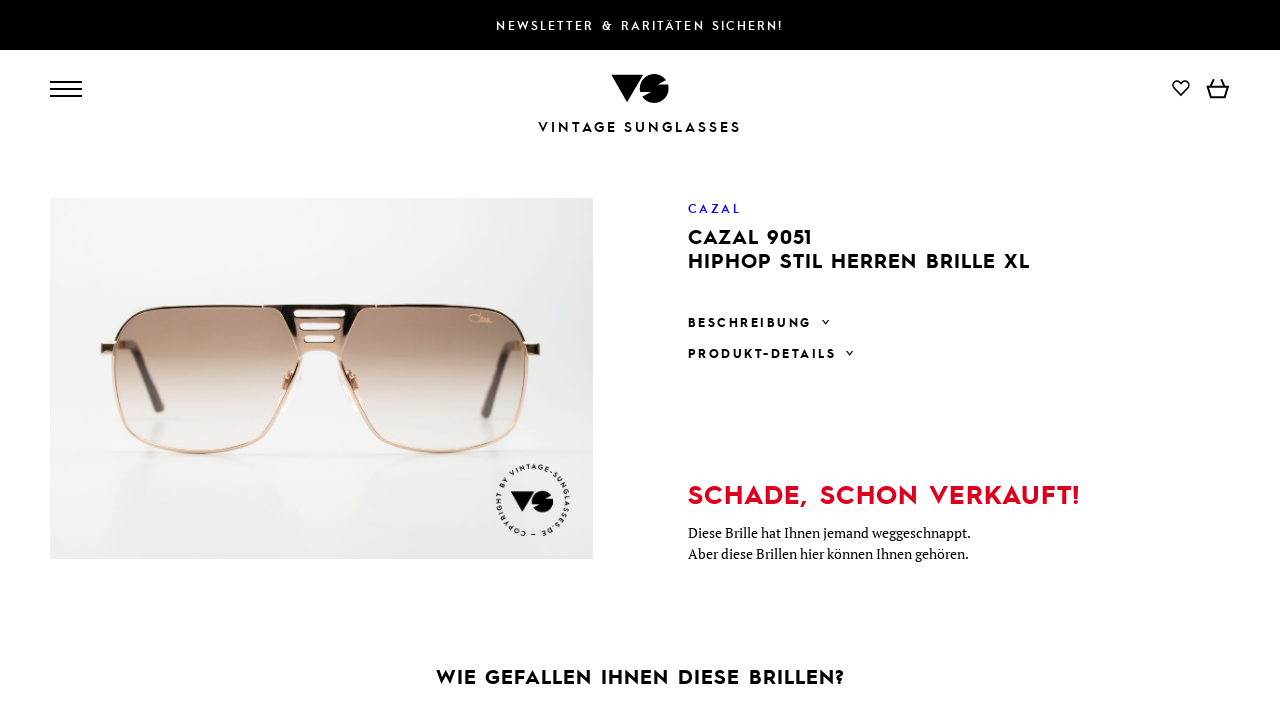

--- FILE ---
content_type: text/html
request_url: https://www.vintage-sunglasses.de/originalbrille/19659/cazal-9051-hiphop-stil-herren-brille-xl
body_size: 135260
content:
<!DOCTYPE html><html lang="de"><head><!-- Google tag (gtag.js) --><script async src="https://www.googletagmanager.com/gtag/js?id=G-CJ7Y4GYVK6"></script><script>window.dataLayer = window.dataLayer || [];function gtag(){dataLayer.push(arguments);}gtag('js', new Date());gtag('config', 'G-CJ7Y4GYVK6');</script><meta charset="utf-8">

		<meta name="keywords" content="" />
			<meta name="description" content="Cazal Sonnenbrille, Modell 9051, Farbe 002; Gr. 63/13; Brille aus der derzeitigen Brillen-Collection von Cazal; aktuelle CAZALs sind inspiriert von den 80er Originalen; zahlreiche Promis sind mit den Cazal Legends zu sehen; ungetragenes Exemplar; wie alle unsere Cazal Modelle; Fassung könnte bei Bedarf auch optisch verglast werden" />
			<meta name="language" content="de" />
			<meta name="robots" content="index,follow" />
			<meta name="copyright" content="VSA Fashion GmbH" />
			<meta name="viewport" content="width=device-width, initial-scale=1.0" />
			<title> Sonnenbrillen Cazal 9051 HipHop Stil Herren Brille XL</title>
			<link rel="alternate" href="https://www.vintage-sunglasses.de/originalbrille/19659/cazal-9051-hiphop-stil-herren-brille-xl" hreflang="de" />
			<link rel="alternate" href="https://www.vintage-sunglasses-shop.com/eyewear/19659/cazal-9051-hip-hop-style-mens-shades" hreflang="en" />
			<link rel="alternate" href="https://www.vintage-sunglasses-shop.com/eyewear/19659/cazal-9051-hip-hop-style-mens-shades" hreflang="x-default" />
			<link rel="canonical" href="https://www.vintage-sunglasses.de/originalbrille/19659/cazal-9051-hiphop-stil-herren-brille-xl"  />
			<meta property="og:title" content=" Sonnenbrillen Cazal 9051 HipHop Stil Herren Brille XL" />
			<meta property="og:description" content="Cazal Sonnenbrille, Modell 9051, Farbe 002; Gr. 63/13; Brille aus der derzeitigen Brillen-Collection von Cazal; aktuelle CAZALs sind inspiriert von den 80er Originalen; zahlreiche Promis sind mit den Cazal Legends zu sehen; ungetragenes Exemplar; wie alle unsere Cazal Modelle; Fassung könnte bei Bedarf auch optisch verglast werden" />
			<meta property="og:url" content="https://www.vintage-sunglasses.de/originalbrille/19659/cazal-9051-hiphop-stil-herren-brille-xl" />
			<meta property="og:locale" content="de_DE" />
			<meta property="og:image" content="https://www.vintage-sunglasses.de/media/products6/full/19659_56589_Cazal-9051_Hip-Hop-Style-Mens-Sunglasses_Men_Oversized_HipHop_Sunglasses.jpg" />
			<meta property="og:image:secure_url" content="https://www.vintage-sunglasses.de/media/products6/full/19659_56589_Cazal-9051_Hip-Hop-Style-Mens-Sunglasses_Men_Oversized_HipHop_Sunglasses.jpg" />
	<link href="/modules/main/cache/css/product.tpl.css?rh=cdd3d115" type="text/css" rel="stylesheet" /><script type="application/javascript" src="/modules/main/cache/js/product.tpl.js?rh=cdd3d115" defer></script><script type="text/javascript">var HOST = 'https://www.vintage-sunglasses.de/';var strCurrentLanguage = 'de';var messageSystem = null;var mqMediumdesktopWidth = window.matchMedia("(max-width: 1600px)");var mqTabletWidth = window.matchMedia("(max-width: 1400px)");var mqMobileWidth = window.matchMedia("(max-width: 900px)");var dictionaries = new Array();dictionaries['close'] = 'schließen';dictionaries['back'] = 'Zurück';</script></head><body class="language-de page-3 page--header-opaque page-header--start-color-black vs-frontend"><header class="header header--initial header--start-color-black"><a href="https://newsletter.vintage-sunglasses.de/de/newsletter-anmeldung" target="_blank" rel="noopener noreferrer" class="col-container col-container--cols-column col-container--cols-justify-center header__newsletter-promo"><div class="set-mirror set-mirror--wide col-container col-container--cols-fixed col-container--cols-vcenter">Newsletter & Raritäten sichern!</div></a><div class="col-container col-container--cols-column col-container--cols-justify-center header__mainbar"><div class="set-mirror set-mirror--wide col-container col-container--cols-fixed col-container--cols-vcenter header__mainbar--inner"><div class="col col--4 col--mobile-3 col--nowrap col-container col-container--no-wrap col-container--cols-vcenter col-container--cols-justify-start"><div id="btn-nav-burgernav" class="col-container col-container--cols-column headernav__item headernav__button headernav__button-burger"><div class="headernav__button-bar"></div><div class="headernav__button-bar"></div><div class="headernav__button-bar"></div></div><nav class="headernav productnav"><a href="https://www.vintage-sunglasses.de/neu_eingetroffen" title="Neu erworbene Vintage-Brillen der letzten 14 Tage" class="headernav__item passive">Neu</a><a href="https://www.vintage-sunglasses.de/vintage-brillen" title="Brillen" class="headernav__item passive">Brillen</a><a href="https://www.vintage-sunglasses.de/vintage-sonnenbrillen" title="Sonnenbrillen" class="headernav__item passive">Sonnenbrillen</a><div id="btn-nav-brands" class="headernav__item headernav__button headernav__button--dropdown">Marken<svg class="svg svg--arrow-down svg--fill"><use class="stroke fill" xlink:href="#svg-arrow-down" /></svg></div></nav></div><div class="col col--4 col--mobile-6 col--hcenter col--abs-container"><a href="https://www.vintage-sunglasses.de/brillen-sonnenbrillen-70er-80er-90er" title="Zur Startseite" aria-label="Zur Startseite"><svg class="svg svg--iconlogo-header header__logo header__iconlogo"><use class="fill" xlink:href="#svg-iconlogo" /></svg></a></div><div class="col col--4 col--mobile-3 col--nowrap col-container col-container--cols-vcenter col-container--cols-justify-end"><nav class="headernav servicenav servicenav--header"><div class="headernav__item headernav__button headernav__button--dropdown headernav__button--languagecontroller">de<svg class="svg svg--arrow-down"><use class="stroke fill" xlink:href="#svg-arrow-down" /></svg></div><div class="headernav__item headernav__button headernav__button--dropdown headernav__button--currencycontroller">EUR<svg class="svg svg--arrow-down"><use class="stroke fill" xlink:href="#svg-arrow-down" /></svg></div></nav><nav class="headernav actionnav actionnav--header col-container col-container--cols-vcenter"><div class="headernav__item headernav__button headernav__button--icon headernav__button--search"><svg class="svg svg--search"><use class="stroke" xlink:href="#svg-search" /></svg></div><div class="headernav__item headernav__button headernav__button--icon headernav__button--user"><svg class="svg svg--user svg--stroke"><use class="stroke" xlink:href="#svg-user" /></svg></div><a href="https://www.vintage-sunglasses.de/wunschliste" class="headernav__item headernav__button headernav__button--icon headernav__button--wishlist"><svg class="svg svg--wishlist svg--stroke"><use class="stroke" xlink:href="#svg-wishlist" /></svg><div class="headernav__button--icon-wishlist-number-products ">0</div></a>
<div class="headernav__item headernav__button headernav__button--icon headernav__button--cart" rel="nofollow"><svg class="svg svg--cart svg--stroke"><use class="stroke" xlink:href="#svg-cart" /></svg><div class="headernav__button--icon-cart-number-products ">0</div></div>
</nav></div></div><div class="col-container col-container--cols-justify-center col-container--cols-vcenter header__logo header__wordlogo"><a class="col-container col-container--cols-justify-center header__logo header__wordlogo-inner" href="https://www.vintage-sunglasses.de/brillen-sonnenbrillen-70er-80er-90er" title="Zur Startseite" aria-label="Zur Startseite">Vintage Sunglasses</a></div></div></header><script>gtag("event", "view_item", {currency: "EUR",value: 229,items: [{item_id: "Ca-9051-SB-6845",item_name: "Cazal 9051",item_brand: "Cazal",item_category: "Cazal 900er",price: 229,item_variant: 'sold_out'}]});</script><script type="text/javascript">var modRewriteTitleList = 'originalbrillen';</script><div class="col--mobile-only product-mobile-header"><div class="slider detailsslider"><div class="col-container col-container--cols-justify-start col-container--no-wrap slider__pane"><div class="sliderelement detailslider-item"><div class="sliderelement__trans-wrapper"><div class="sliderelement__width-wrapper detailslider-item__width-wrapper"><picture class="detailslider-item__image" data-img-zoom="https://www.vintage-sunglasses.de/media/products6/tn-col8/19659_56594_Cazal-9051_Hip-Hop-Style-Mens-Sunglasses_Men_Oversized_HipHop_Sunglasses.jpg"><source srcset="https://www.vintage-sunglasses.de/media/products6/tn-mobile/19659_56594_Cazal-9051_Hip-Hop-Style-Mens-Sunglasses_Men_Oversized_HipHop_Sunglasses.jpg 1x" media="all and (max-width: 430px)" type="image/jpeg"><source srcset="https://www.vintage-sunglasses.de/media/products6/tn-lists/19659_56594_Cazal-9051_Hip-Hop-Style-Mens-Sunglasses_Men_Oversized_HipHop_Sunglasses.jpg 1x" type="image/jpeg"><img src="https://www.vintage-sunglasses.de/media/products6/tn-mobile/19659_56594_Cazal-9051_Hip-Hop-Style-Mens-Sunglasses_Men_Oversized_HipHop_Sunglasses.jpg" alt="Cazal 9051 HipHop Stil Herren Brille XL, Cazal Sonnenbrille, Modell 9051, Farbe 002; Gr. 63/13, Passend für Herren" title="Cazal 9051 HipHop Stil Herren Brille XL, Cazal Sonnenbrille, Modell 9051, Farbe 002; Gr. 63/13, Passend für Herren"></picture></div></div></div><div class="sliderelement detailslider-item"><div class="sliderelement__trans-wrapper"><div class="sliderelement__width-wrapper detailslider-item__width-wrapper"><picture class="detailslider-item__image" data-img-zoom="https://www.vintage-sunglasses.de/media/products6/tn-col8/19659_56589_Cazal-9051_Hip-Hop-Style-Mens-Sunglasses_Men_Oversized_HipHop_Sunglasses.jpg"><source srcset="https://www.vintage-sunglasses.de/media/products6/tn-mobile/19659_56589_Cazal-9051_Hip-Hop-Style-Mens-Sunglasses_Men_Oversized_HipHop_Sunglasses.jpg 1x" media="all and (max-width: 430px)" type="image/jpeg"><source srcset="https://www.vintage-sunglasses.de/media/products6/tn-lists/19659_56589_Cazal-9051_Hip-Hop-Style-Mens-Sunglasses_Men_Oversized_HipHop_Sunglasses.jpg 1x" type="image/jpeg"><img src="https://www.vintage-sunglasses.de/media/products6/tn-mobile/19659_56589_Cazal-9051_Hip-Hop-Style-Mens-Sunglasses_Men_Oversized_HipHop_Sunglasses.jpg" alt="Cazal 9051 HipHop Stil Herren Brille XL, Brille aus der derzeitigen Brillen-Collection von Cazal, Passend für Herren" title="Cazal 9051 HipHop Stil Herren Brille XL, Brille aus der derzeitigen Brillen-Collection von Cazal, Passend für Herren"></picture></div></div></div><div class="sliderelement detailslider-item"><div class="sliderelement__trans-wrapper"><div class="sliderelement__width-wrapper detailslider-item__width-wrapper"><picture class="detailslider-item__image" data-img-zoom="https://www.vintage-sunglasses.de/media/products6/tn-col8/19659_56595_Cazal-9051_Hip-Hop-Style-Mens-Sunglasses_Men_Oversized_HipHop_Sunglasses.jpg"><source srcset="https://www.vintage-sunglasses.de/media/products6/tn-mobile/19659_56595_Cazal-9051_Hip-Hop-Style-Mens-Sunglasses_Men_Oversized_HipHop_Sunglasses.jpg 1x" media="all and (max-width: 430px)" type="image/jpeg"><source srcset="https://www.vintage-sunglasses.de/media/products6/tn-lists/19659_56595_Cazal-9051_Hip-Hop-Style-Mens-Sunglasses_Men_Oversized_HipHop_Sunglasses.jpg 1x" type="image/jpeg"><img src="https://www.vintage-sunglasses.de/media/products6/tn-mobile/19659_56595_Cazal-9051_Hip-Hop-Style-Mens-Sunglasses_Men_Oversized_HipHop_Sunglasses.jpg" alt="Cazal 9051 HipHop Stil Herren Brille XL, aktuelle CAZALs sind inspiriert von den 80er Originalen, Passend für Herren" title="Cazal 9051 HipHop Stil Herren Brille XL, aktuelle CAZALs sind inspiriert von den 80er Originalen, Passend für Herren"></picture></div></div></div><div class="sliderelement detailslider-item"><div class="sliderelement__trans-wrapper"><div class="sliderelement__width-wrapper detailslider-item__width-wrapper"><img class="detailslider-item__image" src="https://www.vintage-sunglasses.de/modules/product/media/teaser-groessen.svg" alt="Größe beachtet? Die Abmessungen sind Teil jeder Artikelbeschreibung." title="Größe beachtet? Die Abmessungen sind Teil jeder Artikelbeschreibung." /></div></div></div><div class="sliderelement detailslider-item"><div class="sliderelement__trans-wrapper"><div class="sliderelement__width-wrapper detailslider-item__width-wrapper"><picture class="detailslider-item__image" data-img-zoom="https://www.vintage-sunglasses.de/media/products6/tn-col8/19659_56591_Cazal-9051_Hip-Hop-Style-Mens-Sunglasses_Men_Oversized_HipHop_Sunglasses.jpg"><source srcset="https://www.vintage-sunglasses.de/media/products6/tn-mobile/19659_56591_Cazal-9051_Hip-Hop-Style-Mens-Sunglasses_Men_Oversized_HipHop_Sunglasses.jpg 1x" media="all and (max-width: 430px)" type="image/jpeg"><source srcset="https://www.vintage-sunglasses.de/media/products6/tn-lists/19659_56591_Cazal-9051_Hip-Hop-Style-Mens-Sunglasses_Men_Oversized_HipHop_Sunglasses.jpg 1x" type="image/jpeg"><img src="https://www.vintage-sunglasses.de/media/products6/tn-mobile/19659_56591_Cazal-9051_Hip-Hop-Style-Mens-Sunglasses_Men_Oversized_HipHop_Sunglasses.jpg" alt="Cazal 9051 HipHop Stil Herren Brille XL, zahlreiche Promis sind mit den Cazal Legends zu sehen, Passend für Herren" title="Cazal 9051 HipHop Stil Herren Brille XL, zahlreiche Promis sind mit den Cazal Legends zu sehen, Passend für Herren"></picture></div></div></div><div class="sliderelement detailslider-item"><div class="sliderelement__trans-wrapper"><div class="sliderelement__width-wrapper detailslider-item__width-wrapper"><picture class="detailslider-item__image" data-img-zoom="https://www.vintage-sunglasses.de/media/products6/tn-col8/19659_56592_Cazal-9051_Hip-Hop-Style-Mens-Sunglasses_Men_Oversized_HipHop_Sunglasses.jpg"><source srcset="https://www.vintage-sunglasses.de/media/products6/tn-mobile/19659_56592_Cazal-9051_Hip-Hop-Style-Mens-Sunglasses_Men_Oversized_HipHop_Sunglasses.jpg 1x" media="all and (max-width: 430px)" type="image/jpeg"><source srcset="https://www.vintage-sunglasses.de/media/products6/tn-lists/19659_56592_Cazal-9051_Hip-Hop-Style-Mens-Sunglasses_Men_Oversized_HipHop_Sunglasses.jpg 1x" type="image/jpeg"><img src="https://www.vintage-sunglasses.de/media/products6/tn-mobile/19659_56592_Cazal-9051_Hip-Hop-Style-Mens-Sunglasses_Men_Oversized_HipHop_Sunglasses.jpg" alt="Cazal 9051 HipHop Stil Herren Brille XL, ungetragenes Exemplar; wie alle unsere Cazal Modelle, Passend für Herren" title="Cazal 9051 HipHop Stil Herren Brille XL, ungetragenes Exemplar; wie alle unsere Cazal Modelle, Passend für Herren"></picture></div></div></div><div class="sliderelement detailslider-item"><div class="sliderelement__trans-wrapper"><div class="sliderelement__width-wrapper detailslider-item__width-wrapper"><picture class="detailslider-item__image" data-img-zoom="https://www.vintage-sunglasses.de/media/products6/tn-col8/19659_56593_Cazal-9051_Hip-Hop-Style-Mens-Sunglasses_Men_Oversized_HipHop_Sunglasses.jpg"><source srcset="https://www.vintage-sunglasses.de/media/products6/tn-mobile/19659_56593_Cazal-9051_Hip-Hop-Style-Mens-Sunglasses_Men_Oversized_HipHop_Sunglasses.jpg 1x" media="all and (max-width: 430px)" type="image/jpeg"><source srcset="https://www.vintage-sunglasses.de/media/products6/tn-lists/19659_56593_Cazal-9051_Hip-Hop-Style-Mens-Sunglasses_Men_Oversized_HipHop_Sunglasses.jpg 1x" type="image/jpeg"><img src="https://www.vintage-sunglasses.de/media/products6/tn-mobile/19659_56593_Cazal-9051_Hip-Hop-Style-Mens-Sunglasses_Men_Oversized_HipHop_Sunglasses.jpg" alt="Cazal 9051 HipHop Stil Herren Brille XL, Fassung könnte bei Bedarf auch optisch verglast werden, Passend für Herren" title="Cazal 9051 HipHop Stil Herren Brille XL, Fassung könnte bei Bedarf auch optisch verglast werden, Passend für Herren"></picture></div></div></div></div></div></div><main class="main--margin-top main--margin-top__skip-mobile"><div class="set-mirror set-mirror--normal"><div class="col-container col-container--cols-fixed product-details product-details--sold-out"><div class="col col--8 col--tablet-6 col--mobile-12 col--mobile-hidden col--hcenter col--product-details "><div class="col--abs-container"><a href="https://www.vintage-sunglasses.de/media/products6/full/19659_56589_Cazal-9051_Hip-Hop-Style-Mens-Sunglasses_Men_Oversized_HipHop_Sunglasses.jpg" class="product-image" title="Cazal 9051 HipHop Stil Herren Brille XL, Cazal Sonnenbrille, Modell 9051, Farbe 002; Gr. 63/13, Passend für Herren" data-cbox-img-attrs='{"title": "Cazal 9051 HipHop Stil Herren Brille XL, Cazal Sonnenbrille, Modell 9051, Farbe 002; Gr. 63/13, Passend für Herren", "alt":"Cazal 9051 HipHop Stil Herren Brille XL, Cazal Sonnenbrille, Modell 9051, Farbe 002; Gr. 63/13, Passend für Herren"}'><img src="https://www.vintage-sunglasses.de/media/products6/tn-col8/19659_56589_Cazal-9051_Hip-Hop-Style-Mens-Sunglasses_Men_Oversized_HipHop_Sunglasses.jpg" alt="Cazal 9051 HipHop Stil Herren Brille XL, Cazal Sonnenbrille, Modell 9051, Farbe 002; Gr. 63/13, Passend für Herren" title="Cazal 9051 HipHop Stil Herren Brille XL, Cazal Sonnenbrille, Modell 9051, Farbe 002; Gr. 63/13, Passend für Herren" loading="lazy" /></a></div></div><div class="col col--4 col--tablet-6 col--mobile-12 col-container col-container--cols-column col-container--cols-justify-start col--product-details product-data"><div class="product-data__brand"><a href="https://www.vintage-sunglasses.de/originalbrillen/Marken/Cazal"><span>Cazal</span></a></div><h1 class="product-data__name product-data__name--normal-pos product-data__name--sold-out">Cazal 9051<br />HipHop Stil Herren Brille XL</h1><div><div class="accordion-box"><h3 class="accordion-box__header accordion-box__header--frontend col-container col-container--cols-justify-start col-container--cols-vcenter product-data__text-header">Beschreibung<svg class="svg svg--arrow-down"><use xlink:href="#svg-arrow-down" /></svg></h3><div class="accordion-box__body accordion-box__body--frontend product-data__text-body"><ul><li>Cazal Sonnenbrille, Modell 9051, Farbe 002; Gr. 63/13</li><li>Brille aus der derzeitigen Brillen-Collection von Cazal</li><li>aktuelle CAZALs sind inspiriert von den 80er Originalen</li><li>zahlreiche Promis sind mit den Cazal Legends zu sehen</li><li>ungetragenes Exemplar; wie alle unsere Cazal Modelle</li><li>Fassung könnte bei Bedarf auch optisch verglast werden</li></ul></div></div><div class="accordion-box"><h3 class="accordion-box__header accordion-box__header--frontend col-container col-container--cols-justify-start col-container--cols-vcenter product-data__text-header">Produkt-Details<svg class="svg svg--arrow-down"><use xlink:href="#svg-arrow-down" /></svg></h3><div class="accordion-box__body accordion-box__body--frontend product-data__text-body"><table class="product-data__attributes"><tr><td>Passend für</td><td>Herren</td></tr><tr><td>Farbe</td><td>002 - gold</td></tr><tr><td>Hergestellt in</td><td>Germany</td></tr><tr><td>Artikelnummer</td><td>Ca-9051-SB-6845</td></tr></table><div class="product-frame"><div class="product-frame__col product-frame__col-front"><svg class="svg svg--frame-front"><use xlink:href="#svg-frame-2-front" /></svg><div class="product-frame__width">148 mm</div><div class="product-frame__height">50 mm</div></div><div class="product-frame__col product-frame__col-iron"><svg class="svg svg--frame-iron"><use xlink:href="#svg-frame-2-iron" /></svg><div class="product-frame__length">140 mm</div></div></div></div></div></div><div class="v-stack--align-bottom"><h2 class="product-data__not-available-head">Schade, schon verkauft!</h2><div class="product-data__not-available-body">Diese Brille hat Ihnen jemand weggeschnappt.<br />Aber diese Brillen hier können Ihnen gehören.</div></div></div></div><h2 class="productlist-similar-header">Wie gefallen Ihnen diese Brillen?</h2><div class="productlist productlist--similar"><div class="productlist-item col col--4 col--tablet-6 col--mobile-12 col--hcenter"><a href="https://www.vintage-sunglasses.de/originalbrille/22138/cazal-246-echte-90er-designer-brille" title="Cazal 246 Echte 90er Designer-Brille Details"><!--				 --><div class="productlist-item__image"><picture><source srcset="https://www.vintage-sunglasses.de/media/products6/tn-mobile/22138_75023_Cazal-246_Genuine-90s-Designer-Specs_Men_Women_HipHop_Crazy_Glasses.jpg 1x" media="all and (max-width: 430px)" type="image/jpeg"><source srcset="https://www.vintage-sunglasses.de/media/products6/tn-lists/22138_75023_Cazal-246_Genuine-90s-Designer-Specs_Men_Women_HipHop_Crazy_Glasses.jpg 1x" type="image/jpeg"><img src="https://www.vintage-sunglasses.de/media/products6/tn-mobile/22138_75023_Cazal-246_Genuine-90s-Designer-Specs_Men_Women_HipHop_Crazy_Glasses.jpg" alt="Cazal 246 Echte 90er Designer-Brille Details" title="Cazal 246 Echte 90er Designer-Brille Details" loading="lazy"></picture></div><div class="productlist-item__text"><div class="productlist-item__name">Cazal 246</div><div class="productlist-item__price"><span content="299.00">299,00</span> <span content="EUR">EUR</span></div></div></a></div><div class="productlist-item col col--4 col--tablet-6 col--mobile-12 col--hcenter"><a href="https://www.vintage-sunglasses.de/originalbrille/22059/cazal-325-old-school-brille-80er-90er" title="Cazal 325 Old School Brille 80er 90er Details"><!--				 --><div class="productlist-item__image"><picture><source srcset="https://www.vintage-sunglasses.de/media/products6/tn-mobile/22059_74461_Cazal-325_Old-School-Frame-80s-90s_Men_Women_Square_HipHop_Crazy_Glasses.jpg 1x" media="all and (max-width: 430px)" type="image/jpeg"><source srcset="https://www.vintage-sunglasses.de/media/products6/tn-lists/22059_74461_Cazal-325_Old-School-Frame-80s-90s_Men_Women_Square_HipHop_Crazy_Glasses.jpg 1x" type="image/jpeg"><img src="https://www.vintage-sunglasses.de/media/products6/tn-mobile/22059_74461_Cazal-325_Old-School-Frame-80s-90s_Men_Women_Square_HipHop_Crazy_Glasses.jpg" alt="Cazal 325 Old School Brille 80er 90er Details" title="Cazal 325 Old School Brille 80er 90er Details" loading="lazy"></picture></div><div class="productlist-item__text"><div class="productlist-item__name">Cazal 325</div><div class="productlist-item__price"><span content="599.00">599,00</span> <span content="EUR">EUR</span></div></div></a></div><div class="productlist-item col col--4 col--tablet-6 col--mobile-12 col--hcenter"><a href="https://www.vintage-sunglasses.de/originalbrille/19616/cazal-235-80er-hip-hop-brille-unisex" title="Cazal 235 80er Hip Hop Brille Unisex Details"><!--				 --><div class="productlist-item__image"><picture><source srcset="https://www.vintage-sunglasses.de/media/products6/tn-mobile/19616_56268_Cazal-235_80s-Hip-Hop-Frame-Unisex_Men_Women_Square_HipHop_Glasses.jpg 1x" media="all and (max-width: 430px)" type="image/jpeg"><source srcset="https://www.vintage-sunglasses.de/media/products6/tn-lists/19616_56268_Cazal-235_80s-Hip-Hop-Frame-Unisex_Men_Women_Square_HipHop_Glasses.jpg 1x" type="image/jpeg"><img src="https://www.vintage-sunglasses.de/media/products6/tn-mobile/19616_56268_Cazal-235_80s-Hip-Hop-Frame-Unisex_Men_Women_Square_HipHop_Glasses.jpg" alt="Cazal 235 80er Hip Hop Brille Unisex Details" title="Cazal 235 80er Hip Hop Brille Unisex Details" loading="lazy"></picture></div><div class="productlist-item__text"><div class="productlist-item__name">Cazal 235</div><div class="productlist-item__price"><span content="299.00">299,00</span> <span content="EUR">EUR</span></div></div></a></div><div class="productlist-item col col--4 col--tablet-6 col--mobile-12 col--hcenter"><a href="https://www.vintage-sunglasses.de/originalbrille/17615/cazal-734-west-germany-sonnenbrille" title="Cazal 734 West Germany Sonnenbrille Details"><!--				 --><div class="productlist-item__image"><picture><source srcset="https://www.vintage-sunglasses.de/media/products6/tn-mobile/17615_41564_Cazal-734_1980s-West-Germany-Shades_Men_Classic_HipHop_Sunglasses.jpg 1x" media="all and (max-width: 430px)" type="image/jpeg"><source srcset="https://www.vintage-sunglasses.de/media/products6/tn-lists/17615_41564_Cazal-734_1980s-West-Germany-Shades_Men_Classic_HipHop_Sunglasses.jpg 1x" type="image/jpeg"><img src="https://www.vintage-sunglasses.de/media/products6/tn-mobile/17615_41564_Cazal-734_1980s-West-Germany-Shades_Men_Classic_HipHop_Sunglasses.jpg" alt="Cazal 734 West Germany Sonnenbrille Details" title="Cazal 734 West Germany Sonnenbrille Details" loading="lazy"></picture></div><div class="productlist-item__text"><div class="productlist-item__name">Cazal 734</div><div class="productlist-item__price"><span content="399.00">399,00</span> <span content="EUR">EUR</span></div></div></a></div><div class="productlist-item col col--4 col--tablet-6 col--mobile-12 col--hcenter"><a href="https://www.vintage-sunglasses.de/originalbrille/18432/cazal-719-rare-alte-80er-brille-vergoldet" title="Cazal 719 Rare Alte 80er Brille Vergoldet Details"><!--				 --><div class="productlist-item__image"><picture><source srcset="https://www.vintage-sunglasses.de/media/products6/tn-mobile/18432_47682_Cazal-719_Rare-Old-80s-Frame-Gold-Plated_Men_HipHop_Sunglasses.jpg 1x" media="all and (max-width: 430px)" type="image/jpeg"><source srcset="https://www.vintage-sunglasses.de/media/products6/tn-lists/18432_47682_Cazal-719_Rare-Old-80s-Frame-Gold-Plated_Men_HipHop_Sunglasses.jpg 1x" type="image/jpeg"><img src="https://www.vintage-sunglasses.de/media/products6/tn-mobile/18432_47682_Cazal-719_Rare-Old-80s-Frame-Gold-Plated_Men_HipHop_Sunglasses.jpg" alt="Cazal 719 Rare Alte 80er Brille Vergoldet Details" title="Cazal 719 Rare Alte 80er Brille Vergoldet Details" loading="lazy"></picture></div><div class="productlist-item__text"><div class="productlist-item__name">Cazal 719</div><div class="productlist-item__price"><span content="599.00">599,00</span> <span content="EUR">EUR</span></div></div></a></div><div class="productlist-item col col--4 col--tablet-6 col--mobile-12 col--hcenter"><a href="https://www.vintage-sunglasses.de/originalbrille/22140/cazal-242-tyga-hip-hop-vintage-brille" title="Cazal 242 Tyga Hip Hop Vintage Brille Details"><!--				 --><div class="productlist-item__image"><picture><source srcset="https://www.vintage-sunglasses.de/media/products6/tn-mobile/22140_75037_Cazal-242_Tyga-Hip-Hop-Vintage-Frame_Men_Women_Square_HipHop_Glasses.jpg 1x" media="all and (max-width: 430px)" type="image/jpeg"><source srcset="https://www.vintage-sunglasses.de/media/products6/tn-lists/22140_75037_Cazal-242_Tyga-Hip-Hop-Vintage-Frame_Men_Women_Square_HipHop_Glasses.jpg 1x" type="image/jpeg"><img src="https://www.vintage-sunglasses.de/media/products6/tn-mobile/22140_75037_Cazal-242_Tyga-Hip-Hop-Vintage-Frame_Men_Women_Square_HipHop_Glasses.jpg" alt="Cazal 242 Tyga Hip Hop Vintage Brille Details" title="Cazal 242 Tyga Hip Hop Vintage Brille Details" loading="lazy"></picture></div><div class="productlist-item__text"><div class="productlist-item__name">Cazal 242</div><div class="productlist-item__price"><span content="299.00">299,00</span> <span content="EUR">EUR</span></div></div></a></div></div></div></main><footer class="mainfooter"><div class="col-container col-container--cols-column col-container--cols-justify-center"><div class="set-mirror set-mirror--wide col-container col-container--cols-fixed mainfooter__inner"><div class="col col--35 col--mobile-12 col--mobile-hcenter hr-bottom-mobile col-container col-container--cols-column"><div class="v-stack"><h4 class="footer-headline">Das Vintage Original</h4><div class="footer-text">Seit 2006 sind wir die 1. Adresse für vintage Brillen weltweit. Unsere Expertise und Seriosität werden seither von Kunden, Geschäftspartnern und Fachleuten auf der ganzen Welt geschätzt.</div></div><div class="footer__social"><a href="https://www.instagram.com/vsa.fashion.berlin/" style="text-decoration: none;"><svg class="svg svg--instagram"><use xlink:href="#svg-instagram" /></svg></a><a href="https://www.pinterest.de/vintage_sunglasses/" style="text-decoration: none;"><svg class="svg svg--pinterest"><use xlink:href="#svg-pinterest" /></svg></a></div></div><div class="col col--25 col--mobile-12 col--mobile-hcenter"><h4 class="footer-headline">Über uns</h4><nav class="footernav"><a href="https://www.vintage-sunglasses.de/unternehmen" title="Unternehmen" class="passive">Unternehmen</a><a href="https://www.vintage-sunglasses.de/impressum" title="Impressum" class="passive">Impressum</a><a href="https://www.vintage-sunglasses.de/engagement-fuer-ihre-vintagebrille" title="Wie wir Ihre Vintage Brille finden und für Sie aufbereiten" class="passive">Brillenherkunft</a><a href="https://www.vintage-sunglasses.de/sitemap" title="Sitemap" class="passive">Sitemap</a><a href="https://www.vintage-sunglasses.de/datenschutz" title="Datenschutz-Erklärung" class="passive">Datenschutz</a></nav></div><div class="col col--25 col--mobile-12 col--mobile-hcenter hr-bottom-mobile"><h4 class="footer-headline">Bestellen</h4><nav class="footernav"><nav class="footernav"><a href="https://www.vintage-sunglasses.de/zahlungsmethoden" title="Zahlungsmethoden" class="passive">Zahlungsmethoden</a><a href="https://www.vintage-sunglasses.de/agb" title="AGB" class="passive">AGB</a><a href="https://www.vintage-sunglasses.de/widerrufsbelehrung" title="Widerrufsbelehrung" class="passive">Widerrufsbelehrung</a><a href="https://www.vintage-sunglasses.de/haeufige_fragen" title="Häufige Fragen (FAQ)" class="passive">FAQ</a><a href="https://www.vintage-sunglasses.de/versandkosten" title="Versandkosten" class="passive">Versandkosten</a></nav></nav></div><div class="col col--35 col--mobile-12 col--mobile-hcenter v-stack"><h4 class="footer-headline">Sicher bezahlen</h4><div class="iconlist"><svg class="svg svg--visa iconlist--icon"><use xlink:href="#svg-visa" /></svg><svg class="svg svg--mastercard-grey iconlist--icon"><use xlink:href="#svg-mastercard-grey" /></svg><svg class="svg svg--amexcard-grey iconlist--icon"><use xlink:href="#svg-amexcard-grey" /></svg></div><h4 class="footer-headline">Internationaler Versand</h4><div class="iconlist"><svg class="svg svg--ups-grey iconlist--icon"><use xlink:href="#svg-ups-grey" /></svg></div></div><a class="col col--12 col-container col-container--cols-justify-center footer__logo" href="https://www.vintage-sunglasses.de/brillen-sonnenbrillen-70er-80er-90er" title="Zur Startseite" aria-label="Zur Startseite"><svg><use class="fill" xlink:href="#svg-wordlogo" /></svg></a></div></div></footer><section class="nav-overlay nav-overlay--top nav-overlay--burgernav col-container v-stack"><div class="set-mirror set-mirror--narrow col col--12 col-container col-container--cols-fixed"><div class="col col--4 col--mobile-12"><div class="nav--main-title">Vintagebrillen</div><nav class="nav--main fade-in-container"><div class="nav--main__item-container nav--main__item-container-lvl1"><a href="https://www.vintage-sunglasses.de/neu_eingetroffen" title="Neu erworbene Vintage-Brillen der letzten 14 Tage" class="passive nav--main__item nav--main__item-lvl1">Neu</a></div><div class="nav--main__item-container nav--main__item-container-lvl1"><a href="https://www.vintage-sunglasses.de/vintage-brillen" title="Brillen" class="passive nav--main__item nav--main__item-lvl1">Brillen</a></div><div class="nav--main__item-container nav--main__item-container-lvl1"><a href="https://www.vintage-sunglasses.de/vintage-sonnenbrillen" title="Sonnenbrillen" class="passive nav--main__item nav--main__item-lvl1">Sonnenbrillen</a></div><div class="nav--main__item-container nav--main__item-container-lvl1"><a href="https://www.vintage-sunglasses.de/damenbrillen" title="Damen" class="passive nav--main__item nav--main__item-lvl1">Damen</a></div><div class="nav--main__item-container nav--main__item-container-lvl1"><a href="https://www.vintage-sunglasses.de/herrenbrillen" title="Herren" class="passive nav--main__item nav--main__item-lvl1">Herren</a></div><div class="nav--main__item-container nav--main__item-container-lvl1"><a href="#nav-overlay_brands" title="Marken" class="passive nav--main__item nav--main__item-lvl1">Marken<svg class="svg svg--submenu-overlay"><use xlink:href="#svg-submenu-overlay" /></svg></a></div><div class="nav--main__item-container nav--main__item-container-lvl1"><a href="#nav-overlay_styles" title="Stile" class="passive nav--main__item nav--main__item-lvl1">Stile<svg class="svg svg--submenu-overlay"><use xlink:href="#svg-submenu-overlay" /></svg></a></div><div class="nav--main__item-container nav--main__item-container-lvl1"><a href="#nav-overlay_sizes" title="Größen" class="passive nav--main__item nav--main__item-lvl1">Größen<svg class="svg svg--submenu-overlay"><use xlink:href="#svg-submenu-overlay" /></svg></a></div><div class="nav--main__item-container nav--main__item-container-lvl1"><a href="#nav-overlay_decades" title="Jahrzehnte" class="passive nav--main__item nav--main__item-lvl1">Jahrzehnte<svg class="svg svg--submenu-overlay"><use xlink:href="#svg-submenu-overlay" /></svg></a></div><div class="nav--main__item-container nav--main__item-container-lvl1"><a href="#nav-overlay_colors" title="Farben" class="passive nav--main__item nav--main__item-lvl1">Farben<svg class="svg svg--submenu-overlay"><use xlink:href="#svg-submenu-overlay" /></svg></a></div></nav></div><div class="col col--4 col--mobile-12"><div class="nav--main-title">Informationen</div><nav class="nav--main fade-in-container"><div class="nav--main__item-container nav--main__item-container-lvl1"><a href="https://www.vintage-sunglasses.de/engagement-fuer-ihre-vintagebrille" title="Wie wir Ihre Vintage Brille finden und für Sie aufbereiten" class="passive nav--main__item nav--main__item-lvl1">Brillenherkunft</a></div><div class="nav--main__item-container nav--main__item-container-lvl1"><a href="https://www.vintage-sunglasses.de/unternehmen" title="Unternehmen" class="passive nav--main__item nav--main__item-lvl1">Unternehmen</a></div><div class="nav--main__item-container nav--main__item-container-lvl1"><a href="https://www.vintage-sunglasses.de/kontakt" title="Kontakt" class="passive nav--main__item nav--main__item-lvl1">Kontakt</a></div><div class="nav--main__item-container nav--main__item-container-lvl1"><a href="https://www.vintage-sunglasses.de/celebrity_brillen" title="Celebrity-Brillen: Liste berühmter Stars/Brillen aus Film und Showbiz" class="passive nav--main__item nav--main__item-lvl1">Celebrity-Brillen</a></div><div class="nav--main__item-container nav--main__item-container-lvl1"><a href="https://www.vintage-sunglasses.de/magazin" title="Magazin - alles zur Brillenmode der 60er bis 90er" class="passive nav--main__item nav--main__item-lvl1">Magazin</a></div><div class="nav--main__item-container nav--main__item-container-lvl1"><a href="https://www.vintage-sunglasses.de/kunden_feedback" title="Kunden-Feedback" class="passive nav--main__item nav--main__item-lvl1">Kunden-Meinungen</a></div></nav></div><div class="col col--4 col--mobile-12"><div class="nav--main-title">Bestellen</div><nav class="nav--main fade-in-container"><div class="nav--main__item-container nav--main__item-container-lvl1 "><a href="#" title="Warenkorb" class="passive headernav__button--cart nav--main__item nav--main__item-lvl1">Warenkorb</a></div><div class="nav--main__item-container nav--main__item-container-lvl1 "><a href="#" title="Login" class="passive headernav__button--user nav--main__item nav--main__item-lvl1">Login</a></div><div class="nav--main__item-container nav--main__item-container-lvl1 "><a href="https://www.vintage-sunglasses.de/haeufige_fragen" title="Häufige Fragen (FAQ)" class="passive  nav--main__item nav--main__item-lvl1">FAQ</a></div><div class="nav--main__item-container nav--main__item-container-lvl1 "><a href="https://www.vintage-sunglasses.de/versandkosten" title="Versandkosten" class="passive  nav--main__item nav--main__item-lvl1">Versandkosten</a></div><div class="nav--main__item-container nav--main__item-container-lvl1 "><a href="https://www.vintage-sunglasses.de/zahlungsmethoden" title="Zahlungsmethoden" class="passive  nav--main__item nav--main__item-lvl1">Zahlungsmethoden</a></div></nav></div></div><div class="set-mirror set-mirror--narrow nav--main-footer fade-in-footer"><nav><a href="https://www.vintage-sunglasses.de/agb" title="AGB" class="passive">AGB</a><a href="https://www.vintage-sunglasses.de/widerrufsbelehrung" title="Widerrufsbelehrung" class="passive">Widerrufsbelehrung</a><a href="https://www.vintage-sunglasses.de/impressum" title="Impressum" class="passive">Impressum</a><a href="https://www.vintage-sunglasses.de/datenschutz" title="Datenschutz-Erklärung" class="passive">Datenschutz</a><a href="https://www.vintage-sunglasses.de/sitemap" title="Sitemap" class="passive">Sitemap</a></nav><div class="col--hcenter nav--main-footer__logo"><a href="https://www.vintage-sunglasses.de/brillen-sonnenbrillen-70er-80er-90er" title="Zur Startseite" aria-label="Zur Startseite"><svg class="svg svg--iconlogo-header header__iconlogo"><use xlink:href="#svg-iconlogo" /></svg></a><div class="nav--main-footer__logo-text">Vintage Sunglasses</div></div></div><div class="nav-overlay__close-container"></div><div class="col-container col-container--cols-justify-end col--nowrap servicenav-actionnav-container--overlay"><nav class="servicenav servicenav--overlay"><div class="headernav__item headernav__button headernav__button--dropdown headernav__button--languagecontroller">de<svg class="svg svg--arrow-down"><use class="stroke fill" xlink:href="#svg-arrow-down" /></svg></div><div class="headernav__item headernav__button headernav__button--dropdown headernav__button--currencycontroller">EUR<svg class="svg svg--arrow-down"><use class="stroke fill" xlink:href="#svg-arrow-down" /></svg></div></nav><nav class="actionnav actionnav--overlay col-container col-container--cols-vcenter"><div class="headernav__item headernav__button headernav__button--icon headernav__button--search"><svg class="svg svg--search"><use class="stroke" xlink:href="#svg-search" /></svg></div><div class="headernav__item headernav__button headernav__button--icon headernav__button--user"><svg class="svg svg--user svg--stroke"><use class="stroke" xlink:href="#svg-user" /></svg></div></nav></div></section><section class="info-overlay">
	<div class="info-overlay__content">content</div>
	<div class="info-overlay__btn-close"><svg class="svg svg--info-overlay-close"><use xlink:href="#svg-info-overlay-close" /></svg></div>
</section><div class="messages"></div><section class="nav-overlay nav-overlay--top nav-overlay--brands"><div class="nav-overlay--title">Unsere Marken</div><nav class="set-mirror set-mirror--normal col-container col-container--cols-fixed col-container--cols-hcenter fade-in-container"><div class="col col--2 col--mobile-6 v-stack col--hcenter overlay-teaser"><a href="https://www.vintage-sunglasses.de/originalbrillen/Marken/Alpina" title="Alpina" class="overlay-teaser__svg-link"><svg class="svg" style="max-width: 50%"><use xlink:href="#alpina" /></svg></a><a href="https://www.vintage-sunglasses.de/originalbrillen/Marken/Alpina" title="Alpina" class="overlay-teaser__number-products">80 Brillen</a></div><div class="col col--2 col--mobile-6 v-stack col--hcenter overlay-teaser"><a href="https://www.vintage-sunglasses.de/originalbrillen/Marken/Boeing" title="Boeing" class="overlay-teaser__svg-link"><svg class="svg" style="max-width: 50%"><use xlink:href="#boeing" /></svg></a><a href="https://www.vintage-sunglasses.de/originalbrillen/Marken/Boeing" title="Boeing" class="overlay-teaser__number-products">6 Brillen</a></div><div class="col col--2 col--mobile-6 v-stack col--hcenter overlay-teaser"><a href="https://www.vintage-sunglasses.de/originalbrillen/Marken/Bugatti" title="Bugatti" class="overlay-teaser__svg-link"><svg class="svg" style="max-width: 50%"><use xlink:href="#bugatti" /></svg></a><a href="https://www.vintage-sunglasses.de/originalbrillen/Marken/Bugatti" title="Bugatti" class="overlay-teaser__number-products">63 Brillen</a></div><div class="col col--2 col--mobile-6 v-stack col--hcenter overlay-teaser"><a href="https://www.vintage-sunglasses.de/originalbrillen/Marken/Carrera" title="Carrera" class="overlay-teaser__svg-link"><svg class="svg" style="max-width: 50%"><use xlink:href="#carrera" /></svg></a><a href="https://www.vintage-sunglasses.de/originalbrillen/Marken/Carrera" title="Carrera" class="overlay-teaser__number-products">22 Brillen</a></div><div class="col col--2 col--mobile-6 v-stack col--hcenter overlay-teaser"><a href="https://www.vintage-sunglasses.de/originalbrillen/Marken/Cartier" title="Cartier" class="overlay-teaser__svg-link"><svg class="svg" style="max-width: 50%"><use xlink:href="#cartier" /></svg></a><a href="https://www.vintage-sunglasses.de/originalbrillen/Marken/Cartier" title="Cartier" class="overlay-teaser__number-products">227 Brillen</a></div><div class="col col--2 col--mobile-6 v-stack col--hcenter overlay-teaser"><a href="https://www.vintage-sunglasses.de/originalbrillen/Marken/Casanova" title="Casanova" class="overlay-teaser__svg-link"><svg class="svg" style="max-width: 80%"><use xlink:href="#casanova" /></svg></a><a href="https://www.vintage-sunglasses.de/originalbrillen/Marken/Casanova" title="Casanova" class="overlay-teaser__number-products">113 Brillen</a></div><div class="col col--2 col--mobile-6 v-stack col--hcenter overlay-teaser"><a href="https://www.vintage-sunglasses.de/originalbrillen/Marken/Cazal" title="Cazal" class="overlay-teaser__svg-link"><svg class="svg" style="max-width: 50%"><use xlink:href="#cazal" /></svg></a><a href="https://www.vintage-sunglasses.de/originalbrillen/Marken/Cazal" title="Cazal" class="overlay-teaser__number-products">103 Brillen</a></div><div class="col col--2 col--mobile-6 v-stack col--hcenter overlay-teaser"><a href="https://www.vintage-sunglasses.de/originalbrillen-marken-Christian-Roth" title="Christian Roth" class="overlay-teaser__svg-link"><svg class="svg" style="max-width: 75%"><use xlink:href="#christian_roth" /></svg></a><a href="https://www.vintage-sunglasses.de/originalbrillen-marken-Christian-Roth" title="Christian Roth" class="overlay-teaser__number-products">72 Brillen</a></div><div class="col col--2 col--mobile-6 v-stack col--hcenter overlay-teaser"><a href="https://www.vintage-sunglasses.de/originalbrillen-marken-chrome-hearts" title="Chrome Hearts" class="overlay-teaser__svg-link"><svg class="svg" style="max-width: 100%"><use xlink:href="#chromehearts" /></svg></a><a href="https://www.vintage-sunglasses.de/originalbrillen-marken-chrome-hearts" title="Chrome Hearts" class="overlay-teaser__number-products">58 Brillen</a></div><div class="col col--2 col--mobile-6 v-stack col--hcenter overlay-teaser"><a href="https://www.vintage-sunglasses.de/originalbrillen/Marken/Dior" title="Dior" class="overlay-teaser__svg-link"><svg class="svg" style="max-width: 40%"><use xlink:href="#dior" /></svg></a><a href="https://www.vintage-sunglasses.de/originalbrillen/Marken/Dior" title="Dior" class="overlay-teaser__number-products">34 Brillen</a></div><div class="col col--2 col--mobile-6 v-stack col--hcenter overlay-teaser"><a href="https://www.vintage-sunglasses.de/originalbrillen-marken-dita" title="Dita" class="overlay-teaser__svg-link"><svg class="svg" style="max-width: 50%"><use xlink:href="#dita" /></svg></a><a href="https://www.vintage-sunglasses.de/originalbrillen-marken-dita" title="Dita" class="overlay-teaser__number-products">49 Brillen</a></div><div class="col col--2 col--mobile-6 v-stack col--hcenter overlay-teaser"><a href="https://www.vintage-sunglasses.de/originalbrillen/Marken/Dunhill" title="Dunhill" class="overlay-teaser__svg-link"><svg class="svg" style="max-width: 35%"><use xlink:href="#dunhill" /></svg></a><a href="https://www.vintage-sunglasses.de/originalbrillen/Marken/Dunhill" title="Dunhill" class="overlay-teaser__number-products">15 Brillen</a></div><div class="col col--2 col--mobile-6 v-stack col--hcenter overlay-teaser"><a href="https://www.vintage-sunglasses.de/originalbrillen/Marken/Fred" title="Fred" class="overlay-teaser__svg-link"><svg class="svg" style="max-width: 40%"><use xlink:href="#fred" /></svg></a><a href="https://www.vintage-sunglasses.de/originalbrillen/Marken/Fred" title="Fred" class="overlay-teaser__number-products">40 Brillen</a></div><div class="col col--2 col--mobile-6 v-stack col--hcenter overlay-teaser"><a href="https://www.vintage-sunglasses.de/originalbrillen/Marken/Giorgio+Armani" title="Giorgio Armani" class="overlay-teaser__svg-link"><svg class="svg" style="max-width: 60%"><use xlink:href="#armani" /></svg></a><a href="https://www.vintage-sunglasses.de/originalbrillen/Marken/Giorgio+Armani" title="Giorgio Armani" class="overlay-teaser__number-products">75 Brillen</a></div><div class="col col--2 col--mobile-6 v-stack col--hcenter overlay-teaser"><a href="https://www.vintage-sunglasses.de/originalbrillen/Marken/Götti" title="Götti" class="overlay-teaser__svg-link"><svg class="svg" style="max-width: 40%"><use xlink:href="#goetti" /></svg></a><a href="https://www.vintage-sunglasses.de/originalbrillen/Marken/Götti" title="Götti" class="overlay-teaser__number-products">59 Brillen</a></div><div class="col col--2 col--mobile-6 v-stack col--hcenter overlay-teaser"><a href="https://www.vintage-sunglasses.de/originalbrillen/Marken/Jacques+Marie+Mage" title="Jacques Marie Mage" class="overlay-teaser__svg-link"><svg class="svg" style="max-width: 80%"><use xlink:href="#jacques_marie_mage" /></svg></a><a href="https://www.vintage-sunglasses.de/originalbrillen/Marken/Jacques+Marie+Mage" title="Jacques Marie Mage" class="overlay-teaser__number-products">53 Brillen</a></div><div class="col col--2 col--mobile-6 v-stack col--hcenter overlay-teaser"><a href="https://www.vintage-sunglasses.de/originalbrillen/Marken/Jean+Paul+Gaultier" title="Jean Paul Gaultier" class="overlay-teaser__svg-link"><svg class="svg" style="max-width: 50%"><use xlink:href="#jean_paul_gaultier" /></svg></a><a href="https://www.vintage-sunglasses.de/originalbrillen/Marken/Jean+Paul+Gaultier" title="Jean Paul Gaultier" class="overlay-teaser__number-products">215 Brillen</a><a href="#nav-overlay_categories-59" title="Kategorie wählen" class="overlay-teaser__subitems">Kategorie wählen</a></div><div class="col col--2 col--mobile-6 v-stack col--hcenter overlay-teaser"><a href="https://www.vintage-sunglasses.de/originalbrillen/Marken/JF+Rey" title="JF Rey" class="overlay-teaser__svg-link"><svg class="svg" style="max-width: 30%"><use xlink:href="#jf_rey" /></svg></a><a href="https://www.vintage-sunglasses.de/originalbrillen/Marken/JF+Rey" title="JF Rey" class="overlay-teaser__number-products">47 Brillen</a></div><div class="col col--2 col--mobile-6 v-stack col--hcenter overlay-teaser"><a href="https://www.vintage-sunglasses.de/brillen-John-Lennon-Collection" title="John Lennon Collection" class="overlay-teaser__svg-link"><svg class="svg" style="max-width: 80%"><use xlink:href="#john-lennon" /></svg></a><a href="https://www.vintage-sunglasses.de/brillen-John-Lennon-Collection" title="John Lennon Collection" class="overlay-teaser__number-products">7 Brillen</a></div><div class="col col--2 col--mobile-6 v-stack col--hcenter overlay-teaser"><a href="https://www.vintage-sunglasses.de/originalbrillen/Marken/Lindberg" title="Lindberg" class="overlay-teaser__svg-link"><svg class="svg" style="max-width: 90%"><use xlink:href="#lindberg" /></svg></a><a href="https://www.vintage-sunglasses.de/originalbrillen/Marken/Lindberg" title="Lindberg" class="overlay-teaser__number-products">103 Brillen</a></div><div class="col col--2 col--mobile-6 v-stack col--hcenter overlay-teaser"><a href="https://www.vintage-sunglasses.de/lunor-brillen" title="Lunor" class="overlay-teaser__svg-link"><svg class="svg" style="max-width: 60%"><use xlink:href="#lunor" /></svg></a><a href="https://www.vintage-sunglasses.de/lunor-brillen" title="Lunor" class="overlay-teaser__number-products">125 Brillen</a><a href="#nav-overlay_categories-72" title="Kategorie wählen" class="overlay-teaser__subitems">Kategorie wählen</a></div><div class="col col--2 col--mobile-6 v-stack col--hcenter overlay-teaser"><a href="https://www.vintage-sunglasses.de/originalbrillen/Marken/Machiavelli" title="Machiavelli" class="overlay-teaser__svg-link"><svg class="svg" style="max-width: 70%"><use xlink:href="#machiavelli" /></svg></a><a href="https://www.vintage-sunglasses.de/originalbrillen/Marken/Machiavelli" title="Machiavelli" class="overlay-teaser__number-products">19 Brillen</a></div><div class="col col--2 col--mobile-6 v-stack col--hcenter overlay-teaser"><a href="https://www.vintage-sunglasses.de/originalbrillen/Marken/Metzler" title="Metzler" class="overlay-teaser__svg-link"><svg class="svg" style="max-width: 55%"><use xlink:href="#metzler" /></svg></a><a href="https://www.vintage-sunglasses.de/originalbrillen/Marken/Metzler" title="Metzler" class="overlay-teaser__number-products">15 Brillen</a></div><div class="col col--2 col--mobile-6 v-stack col--hcenter overlay-teaser"><a href="https://www.vintage-sunglasses.de/originalbrillen/Marken/Mykita" title="Mykita" class="overlay-teaser__svg-link"><svg class="svg" style="max-width: 50%"><use xlink:href="#mykita" /></svg></a><a href="https://www.vintage-sunglasses.de/originalbrillen/Marken/Mykita" title="Mykita" class="overlay-teaser__number-products">337 Brillen</a></div><div class="col col--2 col--mobile-6 v-stack col--hcenter overlay-teaser"><a href="https://www.vintage-sunglasses.de/originalbrillen/Marken/Neostyle" title="Neostyle" class="overlay-teaser__svg-link"><svg class="svg" style="max-width: 80%"><use xlink:href="#neostyle" /></svg></a><a href="https://www.vintage-sunglasses.de/originalbrillen/Marken/Neostyle" title="Neostyle" class="overlay-teaser__number-products">14 Brillen</a></div><div class="col col--2 col--mobile-6 v-stack col--hcenter overlay-teaser"><a href="https://www.vintage-sunglasses.de/originalbrillen/Marken/Newcomers" title="Newcomers" class="overlay-teaser__svg-link"><svg class="svg" style="max-width: 30%"><use xlink:href="#newcomers" /></svg></a><a href="https://www.vintage-sunglasses.de/originalbrillen/Marken/Newcomers" title="Newcomers" class="overlay-teaser__number-products">81 Brillen</a></div><div class="col col--2 col--mobile-6 v-stack col--hcenter overlay-teaser"><a href="https://www.vintage-sunglasses.de/originalbrillen/Marken/Oliver+Peoples" title="Oliver Peoples" class="overlay-teaser__svg-link"><svg class="svg" style="max-width: 80%"><use xlink:href="#oliver_peoples" /></svg></a><a href="https://www.vintage-sunglasses.de/originalbrillen/Marken/Oliver+Peoples" title="Oliver Peoples" class="overlay-teaser__number-products">22 Brillen</a></div><div class="col col--2 col--mobile-6 v-stack col--hcenter overlay-teaser"><a href="https://www.vintage-sunglasses.de/originalbrillen/Marken/Porsche" title="Porsche" class="overlay-teaser__svg-link"><svg class="svg" style="max-width: 70%"><use xlink:href="#porsche" /></svg></a><a href="https://www.vintage-sunglasses.de/originalbrillen/Marken/Porsche" title="Porsche" class="overlay-teaser__number-products">55 Brillen</a></div><div class="col col--2 col--mobile-6 v-stack col--hcenter overlay-teaser"><a href="https://www.vintage-sunglasses.de/originalbrillen/Marken/Ray+Ban" title="Ray Ban" class="overlay-teaser__svg-link"><svg class="svg" style="max-width: 50%"><use xlink:href="#rayban" /></svg></a><a href="https://www.vintage-sunglasses.de/originalbrillen/Marken/Ray+Ban" title="Ray Ban" class="overlay-teaser__number-products">61 Brillen</a></div><div class="col col--2 col--mobile-6 v-stack col--hcenter overlay-teaser"><a href="https://www.vintage-sunglasses.de/originalbrillen/Marken/Tag+Heuer" title="Tag Heuer" class="overlay-teaser__svg-link"><svg class="svg" style="max-width: 35%"><use xlink:href="#tag_heuer" /></svg></a><a href="https://www.vintage-sunglasses.de/originalbrillen/Marken/Tag+Heuer" title="Tag Heuer" class="overlay-teaser__number-products">25 Brillen</a></div><div class="col col--2 col--mobile-6 v-stack col--hcenter overlay-teaser"><a href="https://www.vintage-sunglasses.de/originalbrillen/Marken/Theo" title="Theo" class="overlay-teaser__svg-link"><svg class="svg" style="max-width: 40%"><use xlink:href="#theo" /></svg></a><a href="https://www.vintage-sunglasses.de/originalbrillen/Marken/Theo" title="Theo" class="overlay-teaser__number-products">54 Brillen</a></div><div class="col col--2 col--mobile-6 v-stack col--hcenter overlay-teaser"><a href="https://www.vintage-sunglasses.de/originalbrillen/Marken/Thom+Browne" title="Thom Browne" class="overlay-teaser__svg-link"><svg class="svg" style="max-width: 80%"><use xlink:href="#thombrowne" /></svg></a><a href="https://www.vintage-sunglasses.de/originalbrillen/Marken/Thom+Browne" title="Thom Browne" class="overlay-teaser__number-products">31 Brillen</a></div><div class="col col--2 col--mobile-6 v-stack col--hcenter overlay-teaser"><a href="https://www.vintage-sunglasses.de/originalbrillen/Marken/Insider+Brands" title="Insider Brands" class="overlay-teaser__svg-link"><svg class="svg" style="max-width: 55%"><use xlink:href="#other_brands" /></svg></a><a href="https://www.vintage-sunglasses.de/originalbrillen/Marken/Insider+Brands" title="Insider Brands" class="overlay-teaser__number-products">112 Brillen</a><a href="#nav-overlay_categories-35" title="Kategorie wählen" class="overlay-teaser__subitems">Kategorie wählen</a></div></nav><div class="nav-overlay__close-container"></div></section>

<script>
	
	var arrCategoryOverlays = new Array();

</script>

<script>
	
	arrCategoryOverlays['categories-59'] = '.nav-overlay--categories-59';

</script>

<section class="nav-overlay nav-overlay--top nav-overlay--categories-59">
	<div class="nav-overlay--overhead">Jean Paul Gaultier</div>
	<div class="nav-overlay--title">Kategorien</div>
	<nav class="set-mirror set-mirror--normal col-container col-container--cols-nospacing col-container--cols-hcenter fade-in-container">
					<div class="col col--3 col--mobile-6 v-stack col--hcenter overlay-teaser">
				<a href="https://www.vintage-sunglasses.de/originalbrillen/Kategorien/Gaultier+55er" title="Gaultier 55er" class="overlay-teaser__title">Gaultier 55er</a>
				<a href="https://www.vintage-sunglasses.de/originalbrillen/Kategorien/Gaultier+55er" title="Gaultier 55er" class="overlay-teaser__number-products">59 Brillen</a>
			</div>
					<div class="col col--3 col--mobile-6 v-stack col--hcenter overlay-teaser">
				<a href="https://www.vintage-sunglasses.de/originalbrillen/Kategorien/Gaultier+56er" title="Gaultier 56er" class="overlay-teaser__title">Gaultier 56er</a>
				<a href="https://www.vintage-sunglasses.de/originalbrillen/Kategorien/Gaultier+56er" title="Gaultier 56er" class="overlay-teaser__number-products">55 Brillen</a>
			</div>
					<div class="col col--3 col--mobile-6 v-stack col--hcenter overlay-teaser">
				<a href="https://www.vintage-sunglasses.de/originalbrillen/Kategorien/Gaultier+57er" title="Gaultier 57er" class="overlay-teaser__title">Gaultier 57er</a>
				<a href="https://www.vintage-sunglasses.de/originalbrillen/Kategorien/Gaultier+57er" title="Gaultier 57er" class="overlay-teaser__number-products">64 Brillen</a>
			</div>
					<div class="col col--3 col--mobile-6 v-stack col--hcenter overlay-teaser">
				<a href="https://www.vintage-sunglasses.de/originalbrillen/Kategorien/Gaultier+58er" title="Gaultier 58er" class="overlay-teaser__title">Gaultier 58er</a>
				<a href="https://www.vintage-sunglasses.de/originalbrillen/Kategorien/Gaultier+58er" title="Gaultier 58er" class="overlay-teaser__number-products">37 Brillen</a>
			</div>
		
	</nav>
	<div class="nav-overlay__close-container"></div>
</section>
<script>
	
	arrCategoryOverlays['categories-72'] = '.nav-overlay--categories-72';

</script>

<section class="nav-overlay nav-overlay--top nav-overlay--categories-72">
	<div class="nav-overlay--overhead">Lunor</div>
	<div class="nav-overlay--title">Kategorien</div>
	<nav class="set-mirror set-mirror--normal col-container col-container--cols-nospacing col-container--cols-hcenter fade-in-container">
					<div class="col col--3 col--mobile-6 v-stack col--hcenter overlay-teaser">
				<a href="https://www.vintage-sunglasses.de/originalbrillen/Kategorien/Lunor+Klassiker" title="Lunor Klassiker" class="overlay-teaser__title">Lunor Klassiker</a>
				<a href="https://www.vintage-sunglasses.de/originalbrillen/Kategorien/Lunor+Klassiker" title="Lunor Klassiker" class="overlay-teaser__number-products">80 Brillen</a>
			</div>
					<div class="col col--3 col--mobile-6 v-stack col--hcenter overlay-teaser">
				<a href="https://www.vintage-sunglasses.de/originalbrillen/Kategorien/Lunor+Teleskop" title="Lunor Teleskop" class="overlay-teaser__title">Lunor Teleskop</a>
				<a href="https://www.vintage-sunglasses.de/originalbrillen/Kategorien/Lunor+Teleskop" title="Lunor Teleskop" class="overlay-teaser__number-products">35 Brillen</a>
			</div>
					<div class="col col--3 col--mobile-6 v-stack col--hcenter overlay-teaser">
				<a href="https://www.vintage-sunglasses.de/originalbrillen/Kategorien/Lunor+Holzetuis" title="Lunor Holzetuis" class="overlay-teaser__title">Lunor Holzetuis</a>
				<a href="https://www.vintage-sunglasses.de/originalbrillen/Kategorien/Lunor+Holzetuis" title="Lunor Holzetuis" class="overlay-teaser__number-products">10 Brillen</a>
			</div>
		
	</nav>
	<div class="nav-overlay__close-container"></div>
</section>
<script>
	
	arrCategoryOverlays['categories-35'] = '.nav-overlay--categories-35';

</script>

<section class="nav-overlay nav-overlay--top nav-overlay--categories-35">
	<div class="nav-overlay--overhead">Insider Brands</div>
	<div class="nav-overlay--title">Kategorien</div>
	<nav class="set-mirror set-mirror--normal col-container col-container--cols-nospacing col-container--cols-hcenter fade-in-container">
					<div class="col col--3 col--mobile-6 v-stack col--hcenter overlay-teaser">
				<a href="https://www.vintage-sunglasses.de/originalbrillen/Kategorien/Aigner" title="Aigner" class="overlay-teaser__title">Aigner</a>
				<a href="https://www.vintage-sunglasses.de/originalbrillen/Kategorien/Aigner" title="Aigner" class="overlay-teaser__number-products">3 Brillen</a>
			</div>
					<div class="col col--3 col--mobile-6 v-stack col--hcenter overlay-teaser">
				<a href="https://www.vintage-sunglasses.de/originalbrillen/Kategorien/Aston+Martin" title="Aston Martin" class="overlay-teaser__title">Aston Martin</a>
				<a href="https://www.vintage-sunglasses.de/originalbrillen/Kategorien/Aston+Martin" title="Aston Martin" class="overlay-teaser__number-products">7 Brillen</a>
			</div>
					<div class="col col--3 col--mobile-6 v-stack col--hcenter overlay-teaser">
				<a href="https://www.vintage-sunglasses.de/originalbrillen/Kategorien/Colani" title="Colani" class="overlay-teaser__title">Colani</a>
				<a href="https://www.vintage-sunglasses.de/originalbrillen/Kategorien/Colani" title="Colani" class="overlay-teaser__number-products">8 Brillen</a>
			</div>
					<div class="col col--3 col--mobile-6 v-stack col--hcenter overlay-teaser">
				<a href="https://www.vintage-sunglasses.de/originalbrillen/Kategorien/Insiders" title="Insiders" class="overlay-teaser__title">Insiders</a>
				<a href="https://www.vintage-sunglasses.de/originalbrillen/Kategorien/Insiders" title="Insiders" class="overlay-teaser__number-products">89 Brillen</a>
			</div>
					<div class="col col--3 col--mobile-6 v-stack col--hcenter overlay-teaser">
				<a href="https://www.vintage-sunglasses.de/originalbrillen/Kategorien/ProDesign" title="ProDesign" class="overlay-teaser__title">ProDesign</a>
				<a href="https://www.vintage-sunglasses.de/originalbrillen/Kategorien/ProDesign" title="ProDesign" class="overlay-teaser__number-products">5 Brillen</a>
			</div>
		
	</nav>
	<div class="nav-overlay__close-container"></div>
</section>

<section class="nav-overlay nav-overlay--top nav-overlay--styles"><div class="nav-overlay--title">Stile</div><nav class="set-mirror set-mirror--normal col-container col-container--cols-fixed col-container--cols-hcenter fade-in-container"><div class="col col--2 col--mobile-6 v-stack col--hcenter overlay-teaser"><a href="https://www.vintage-sunglasses.de/originalbrillen/Stile/Rund" title="round" class="overlay-teaser__svg-link"><svg class="svg" style="max-width: 80%"><use xlink:href="#round" /></svg></a><a href="https://www.vintage-sunglasses.de/originalbrillen/Stile/Rund" title="round" class="overlay-teaser__label">Rund</a><a href="https://www.vintage-sunglasses.de/originalbrillen/Stile/Rund" title="round" class="overlay-teaser__number-products">943 Brillen</a></div><div class="col col--2 col--mobile-6 v-stack col--hcenter overlay-teaser"><a href="https://www.vintage-sunglasses.de/originalbrillen/Stile/Eckig" title="angled" class="overlay-teaser__svg-link"><svg class="svg" style="max-width: 80%"><use xlink:href="#rectangle" /></svg></a><a href="https://www.vintage-sunglasses.de/originalbrillen/Stile/Eckig" title="angled" class="overlay-teaser__label">Eckig</a><a href="https://www.vintage-sunglasses.de/originalbrillen/Stile/Eckig" title="angled" class="overlay-teaser__number-products">689 Brillen</a></div><div class="col col--2 col--mobile-6 v-stack col--hcenter overlay-teaser"><a href="https://www.vintage-sunglasses.de/originalbrillen/Stile/Aviator" title="aviator" class="overlay-teaser__svg-link"><svg class="svg" style="max-width: 80%"><use xlink:href="#aviator" /></svg></a><a href="https://www.vintage-sunglasses.de/originalbrillen/Stile/Aviator" title="aviator" class="overlay-teaser__label">Aviator</a><a href="https://www.vintage-sunglasses.de/originalbrillen/Stile/Aviator" title="aviator" class="overlay-teaser__number-products">399 Brillen</a></div><div class="col col--2 col--mobile-6 v-stack col--hcenter overlay-teaser"><a href="https://www.vintage-sunglasses.de/originalbrillen/Stile/Oversized" title="oversized" class="overlay-teaser__svg-link"><svg class="svg" style="max-width: 80%"><use xlink:href="#oversized" /></svg></a><a href="https://www.vintage-sunglasses.de/originalbrillen/Stile/Oversized" title="oversized" class="overlay-teaser__label">Oversized</a><a href="https://www.vintage-sunglasses.de/originalbrillen/Stile/Oversized" title="oversized" class="overlay-teaser__number-products">187 Brillen</a></div><div class="col col--2 col--mobile-6 v-stack col--hcenter overlay-teaser"><a href="https://www.vintage-sunglasses.de/originalbrillen/Stile/Shades" title="shades" class="overlay-teaser__svg-link"><svg class="svg" style="max-width: 80%"><use xlink:href="#shades" /></svg></a><a href="https://www.vintage-sunglasses.de/originalbrillen/Stile/Shades" title="shades" class="overlay-teaser__label">Shades</a><a href="https://www.vintage-sunglasses.de/originalbrillen/Stile/Shades" title="shades" class="overlay-teaser__number-products">25 Brillen</a></div><div class="col col--2 col--mobile-6 v-stack col--hcenter overlay-teaser"><a href="https://www.vintage-sunglasses.de/originalbrillen/Stile/Klassisch" title="klassisch" class="overlay-teaser__svg-link"><svg class="svg" style="max-width: 80%"><use xlink:href="#classic" /></svg></a><a href="https://www.vintage-sunglasses.de/originalbrillen/Stile/Klassisch" title="klassisch" class="overlay-teaser__label">Klassisch</a><a href="https://www.vintage-sunglasses.de/originalbrillen/Stile/Klassisch" title="klassisch" class="overlay-teaser__number-products">884 Brillen</a></div><div class="col col--2 col--mobile-6 v-stack col--hcenter overlay-teaser"><a href="https://www.vintage-sunglasses.de/originalbrillen/Stile/Sporty" title="sporty" class="overlay-teaser__svg-link"><svg class="svg" style="max-width: 80%"><use xlink:href="#sporty" /></svg></a><a href="https://www.vintage-sunglasses.de/originalbrillen/Stile/Sporty" title="sporty" class="overlay-teaser__label">Sporty</a><a href="https://www.vintage-sunglasses.de/originalbrillen/Stile/Sporty" title="sporty" class="overlay-teaser__number-products">82 Brillen</a></div><div class="col col--2 col--mobile-6 v-stack col--hcenter overlay-teaser"><a href="https://www.vintage-sunglasses.de/originalbrillen/Stile/HipHop" title="hiphop" class="overlay-teaser__svg-link"><svg class="svg" style="max-width: 80%"><use xlink:href="#hiphop" /></svg></a><a href="https://www.vintage-sunglasses.de/originalbrillen/Stile/HipHop" title="hiphop" class="overlay-teaser__label">HipHop</a><a href="https://www.vintage-sunglasses.de/originalbrillen/Stile/HipHop" title="hiphop" class="overlay-teaser__number-products">141 Brillen</a></div><div class="col col--2 col--mobile-6 v-stack col--hcenter overlay-teaser"><a href="https://www.vintage-sunglasses.de/originalbrillen/Stile/Crazy" title="crazy" class="overlay-teaser__svg-link"><svg class="svg" style="max-width: 80%"><use xlink:href="#crazy" /></svg></a><a href="https://www.vintage-sunglasses.de/originalbrillen/Stile/Crazy" title="crazy" class="overlay-teaser__label">Crazy</a><a href="https://www.vintage-sunglasses.de/originalbrillen/Stile/Crazy" title="crazy" class="overlay-teaser__number-products">285 Brillen</a></div></nav><div class="nav-overlay__close-container"></div></section><section class="nav-overlay nav-overlay--top nav-overlay--sizes"><div class="nav-overlay--title">Größen</div><nav class="set-mirror set-mirror--normal col-container col-container--cols-fixed col-container--cols-hcenter fade-in-container"><div class="col col--2 col--mobile-6 v-stack col--hcenter overlay-teaser"><a href="https://www.vintage-sunglasses.de/originalbrillen/Größen/XS" title="xs" class="overlay-teaser__label">extra small</a><a href="https://www.vintage-sunglasses.de/originalbrillen/Größen/XS" title="xs" class="overlay-teaser__number-products">63 Brillen</a></div><div class="col col--2 col--mobile-6 v-stack col--hcenter overlay-teaser"><a href="https://www.vintage-sunglasses.de/originalbrillen/Größen/S" title="s" class="overlay-teaser__label">small</a><a href="https://www.vintage-sunglasses.de/originalbrillen/Größen/S" title="s" class="overlay-teaser__number-products">420 Brillen</a></div><div class="col col--2 col--mobile-6 v-stack col--hcenter overlay-teaser"><a href="https://www.vintage-sunglasses.de/originalbrillen/Größen/M" title="m" class="overlay-teaser__label">medium</a><a href="https://www.vintage-sunglasses.de/originalbrillen/Größen/M" title="m" class="overlay-teaser__number-products">1264 Brillen</a></div><div class="col col--2 col--mobile-6 v-stack col--hcenter overlay-teaser"><a href="https://www.vintage-sunglasses.de/originalbrillen/Größen/L" title="l" class="overlay-teaser__label">large</a><a href="https://www.vintage-sunglasses.de/originalbrillen/Größen/L" title="l" class="overlay-teaser__number-products">517 Brillen</a></div><div class="col col--2 col--mobile-6 v-stack col--hcenter overlay-teaser"><a href="https://www.vintage-sunglasses.de/originalbrillen/Größen/XL" title="xl" class="overlay-teaser__label">extra large</a><a href="https://www.vintage-sunglasses.de/originalbrillen/Größen/XL" title="xl" class="overlay-teaser__number-products">128 Brillen</a></div></nav><div class="nav-overlay__close-container"></div></section><section class="nav-overlay nav-overlay--top nav-overlay--decades"><div class="nav-overlay--title">Jahrzehnte</div><nav class="set-mirror set-mirror--normal col-container col-container--cols-fixed col-container--cols-hcenter fade-in-container"><div class="col col--2 col--mobile-6 v-stack col--hcenter overlay-teaser"><a href="https://www.vintage-sunglasses.de/70er-jahre-brillen-sonnenbrillen" title="70er" class="overlay-teaser__svg-link"><svg class="svg" style="max-width: 30%"><use xlink:href="#70th" /></svg></a><a href="https://www.vintage-sunglasses.de/70er-jahre-brillen-sonnenbrillen" title="70er" class="overlay-teaser__number-products">52 Brillen</a></div><div class="col col--2 col--mobile-6 v-stack col--hcenter overlay-teaser"><a href="https://www.vintage-sunglasses.de/80er-jahre-brillen-sonnenbrillen" title="80er" class="overlay-teaser__svg-link"><svg class="svg" style="max-width: 30%"><use xlink:href="#80th" /></svg></a><a href="https://www.vintage-sunglasses.de/80er-jahre-brillen-sonnenbrillen" title="80er" class="overlay-teaser__number-products">677 Brillen</a></div><div class="col col--2 col--mobile-6 v-stack col--hcenter overlay-teaser"><a href="https://www.vintage-sunglasses.de/90er-jahre-brillen-sonnenbrillen" title="90er" class="overlay-teaser__svg-link"><svg class="svg" style="max-width: 30%"><use xlink:href="#90th" /></svg></a><a href="https://www.vintage-sunglasses.de/90er-jahre-brillen-sonnenbrillen" title="90er" class="overlay-teaser__number-products">1019 Brillen</a></div><div class="col col--2 col--mobile-6 v-stack col--hcenter overlay-teaser"><a href="https://www.vintage-sunglasses.de/2000er-jahre-brillen-sonnenbrillen" title="2000er" class="overlay-teaser__svg-link"><svg class="svg" style="max-width: 50%"><use xlink:href="#2000th" /></svg></a><a href="https://www.vintage-sunglasses.de/2000er-jahre-brillen-sonnenbrillen" title="2000er" class="overlay-teaser__number-products">1128 Brillen</a></div></nav><div class="nav-overlay__close-container"></div></section><section class="nav-overlay nav-overlay--top nav-overlay--colors"><div class="nav-overlay--title">Farben</div><nav class="set-mirror set-mirror--normal col-container col-container--cols-fixed col-container--cols-hcenter fade-in-container"><div class="col col--2 col--mobile-6 v-stack col--hcenter overlay-teaser"><a href="https://www.vintage-sunglasses.de/originalbrillen/Farben/Schwarz" title="black" class="overlay-teaser__label">Schwarz</a><a href="https://www.vintage-sunglasses.de/originalbrillen/Farben/Schwarz" title="black" class="overlay-teaser__number-products">526 Brillen</a></div><div class="col col--2 col--mobile-6 v-stack col--hcenter overlay-teaser"><a href="https://www.vintage-sunglasses.de/originalbrillen/Farben/Braun" title="brown" class="overlay-teaser__label">Braun</a><a href="https://www.vintage-sunglasses.de/originalbrillen/Farben/Braun" title="brown" class="overlay-teaser__number-products">373 Brillen</a></div><div class="col col--2 col--mobile-6 v-stack col--hcenter overlay-teaser"><a href="https://www.vintage-sunglasses.de/originalbrillen/Farben/Schildpatt" title="tortoiseshell" class="overlay-teaser__label">Schildpatt</a><a href="https://www.vintage-sunglasses.de/originalbrillen/Farben/Schildpatt" title="tortoiseshell" class="overlay-teaser__number-products">217 Brillen</a></div><div class="col col--2 col--mobile-6 v-stack col--hcenter overlay-teaser"><a href="https://www.vintage-sunglasses.de/originalbrillen/Farben/Gold" title="gold" class="overlay-teaser__label">Gold</a><a href="https://www.vintage-sunglasses.de/originalbrillen/Farben/Gold" title="gold" class="overlay-teaser__number-products">985 Brillen</a></div><div class="col col--2 col--mobile-6 v-stack col--hcenter overlay-teaser"><a href="https://www.vintage-sunglasses.de/originalbrillen/Farben/Silber" title="silver" class="overlay-teaser__label">Silber</a><a href="https://www.vintage-sunglasses.de/originalbrillen/Farben/Silber" title="silver" class="overlay-teaser__number-products">524 Brillen</a></div><div class="col col--2 col--mobile-6 v-stack col--hcenter overlay-teaser"><a href="https://www.vintage-sunglasses.de/originalbrillen/Farben/Strass" title="rhinestone" class="overlay-teaser__label">Strass</a><a href="https://www.vintage-sunglasses.de/originalbrillen/Farben/Strass" title="rhinestone" class="overlay-teaser__number-products">9 Brillen</a></div><div class="col col--2 col--mobile-6 v-stack col--hcenter overlay-teaser"><a href="https://www.vintage-sunglasses.de/originalbrillen/Farben/Weiß" title="white" class="overlay-teaser__label">Weiß</a><a href="https://www.vintage-sunglasses.de/originalbrillen/Farben/Weiß" title="white" class="overlay-teaser__number-products">62 Brillen</a></div><div class="col col--2 col--mobile-6 v-stack col--hcenter overlay-teaser"><a href="https://www.vintage-sunglasses.de/originalbrillen/Farben/Transparent" title="transparent" class="overlay-teaser__label">Transparent</a><a href="https://www.vintage-sunglasses.de/originalbrillen/Farben/Transparent" title="transparent" class="overlay-teaser__number-products">74 Brillen</a></div><div class="col col--2 col--mobile-6 v-stack col--hcenter overlay-teaser"><a href="https://www.vintage-sunglasses.de/originalbrillen/Farben/Grau" title="gray" class="overlay-teaser__label">Grau</a><a href="https://www.vintage-sunglasses.de/originalbrillen/Farben/Grau" title="gray" class="overlay-teaser__number-products">358 Brillen</a></div><div class="col col--2 col--mobile-6 v-stack col--hcenter overlay-teaser"><a href="https://www.vintage-sunglasses.de/originalbrillen/Farben/Rot" title="red" class="overlay-teaser__label">Rot</a><a href="https://www.vintage-sunglasses.de/originalbrillen/Farben/Rot" title="red" class="overlay-teaser__number-products">137 Brillen</a></div><div class="col col--2 col--mobile-6 v-stack col--hcenter overlay-teaser"><a href="https://www.vintage-sunglasses.de/originalbrillen/Farben/Grün" title="green" class="overlay-teaser__label">Grün</a><a href="https://www.vintage-sunglasses.de/originalbrillen/Farben/Grün" title="green" class="overlay-teaser__number-products">147 Brillen</a></div><div class="col col--2 col--mobile-6 v-stack col--hcenter overlay-teaser"><a href="https://www.vintage-sunglasses.de/originalbrillen/Farben/Gelb" title="yellow" class="overlay-teaser__label">Gelb</a><a href="https://www.vintage-sunglasses.de/originalbrillen/Farben/Gelb" title="yellow" class="overlay-teaser__number-products">76 Brillen</a></div><div class="col col--2 col--mobile-6 v-stack col--hcenter overlay-teaser"><a href="https://www.vintage-sunglasses.de/originalbrillen/Farben/Blau" title="blue" class="overlay-teaser__label">Blau</a><a href="https://www.vintage-sunglasses.de/originalbrillen/Farben/Blau" title="blue" class="overlay-teaser__number-products">223 Brillen</a></div><div class="col col--2 col--mobile-6 v-stack col--hcenter overlay-teaser"><a href="https://www.vintage-sunglasses.de/originalbrillen/Farben/Lila" title="lila" class="overlay-teaser__label">Lila</a><a href="https://www.vintage-sunglasses.de/originalbrillen/Farben/Lila" title="lila" class="overlay-teaser__number-products">50 Brillen</a></div><div class="col col--2 col--mobile-6 v-stack col--hcenter overlay-teaser"><a href="https://www.vintage-sunglasses.de/originalbrillen/Farben/Pink" title="pink" class="overlay-teaser__label">Pink</a><a href="https://www.vintage-sunglasses.de/originalbrillen/Farben/Pink" title="pink" class="overlay-teaser__number-products">69 Brillen</a></div><div class="col col--2 col--mobile-6 v-stack col--hcenter overlay-teaser"><a href="https://www.vintage-sunglasses.de/originalbrillen/Farben/Türkis" title="turquoise" class="overlay-teaser__label">Türkis</a><a href="https://www.vintage-sunglasses.de/originalbrillen/Farben/Türkis" title="turquoise" class="overlay-teaser__number-products">36 Brillen</a></div><div class="col col--2 col--mobile-6 v-stack col--hcenter overlay-teaser"><a href="https://www.vintage-sunglasses.de/originalbrillen/Farben/Farbig" title="colored" class="overlay-teaser__label">Farbig</a><a href="https://www.vintage-sunglasses.de/originalbrillen/Farben/Farbig" title="colored" class="overlay-teaser__number-products">96 Brillen</a></div><div class="col col--2 col--mobile-6 v-stack col--hcenter overlay-teaser"><a href="https://www.vintage-sunglasses.de/originalbrillen/Farben/Gemustert" title="patterned" class="overlay-teaser__label">Gemustert</a><a href="https://www.vintage-sunglasses.de/originalbrillen/Farben/Gemustert" title="patterned" class="overlay-teaser__number-products">224 Brillen</a></div></nav><div class="nav-overlay__close-container"></div></section><section class="nav-overlay nav-overlay--top nav-overlay--languagecontroller col-container col-container--cols-fixed col-container--cols-hcenter col-container--cols-vcenter"><div class="col col--4 col--mobile-12"><nav class="col-container col-container--cols-column col-container--cols-vcenter nav--main fade-in-container"><div class="nav-overlay--title">Sprache wählen</div><a href="https://www.vintage-sunglasses.de/originalbrille/19659/cazal-9051-hiphop-stil-herren-brille-xl" title="Deutsch" class="active nav--main__item nav--main__item-lvl1">Deutsch<svg class="svg svg--arrow-right"><use xlink:href="#svg-arrow-right" /></svg></a><a href="https://www.vintage-sunglasses-shop.com/eyewear/19659/cazal-9051-hip-hop-style-mens-shades" title="English" class="passive nav--main__item nav--main__item-lvl1">English<svg class="svg svg--arrow-right"><use xlink:href="#svg-arrow-right" /></svg></a></nav></div><div class="nav-overlay__close-container"></div></section><section class="nav-overlay nav-overlay--top nav-overlay--currencycontroller col-container col-container--cols-fixed col-container--cols-hcenter col-container--cols-vcenter"><div class="col col--4 col--mobile-12"><nav class="col-container col-container--cols-column col-container--cols-vcenter nav--main fade-in-container"><div class="nav-overlay--title">Währung wählen</div><a href="#" id="btn-currency-EUR" title="Euro" class="btn-choose-currency active nav--main__item nav--main__item-lvl1">Euro<svg class="svg svg--arrow-right"><use xlink:href="#svg-arrow-right" /></svg></a><a href="#" id="btn-currency-USD" title="Dollar" class="btn-choose-currency passive nav--main__item nav--main__item-lvl1">Dollar<svg class="svg svg--arrow-right"><use xlink:href="#svg-arrow-right" /></svg></a><a href="#" id="btn-currency-JPY" title="Yen" class="btn-choose-currency passive nav--main__item nav--main__item-lvl1">Yen<svg class="svg svg--arrow-right"><use xlink:href="#svg-arrow-right" /></svg></a><a href="#" id="btn-currency-GBP" title="Pound" class="btn-choose-currency passive nav--main__item nav--main__item-lvl1">Pound<svg class="svg svg--arrow-right"><use xlink:href="#svg-arrow-right" /></svg></a></nav></div><form id="frm_currency" method="post" action="/originalbrille/19659/cazal-9051-hiphop-stil-herren-brille-xl" style="display:inline; margin:0; padding:0;"><div><input type="hidden" name="currency" name="currency" value="" /></div></form><div class="nav-overlay__close-container"></div></section><section class="nav-overlay nav-overlay--top nav-overlay--search set-mirror set-mirror--normal col-container col-container--cols-fixed col-container--cols-hcenter col-container--cols-vcenter"><div class="col col--4 col--mobile-12 fade-in-container"><div class="nav-overlay--title">Ihre Suche</div><form id="frm_search" method="post" action="https://www.vintage-sunglasses.de/suche" class="form"><div><div class="fields-wrapper fields-typ1 form--row"><div class="fields-wrapper__inner"><label for="search_terms">Produktsuche</label><input id="search_terms" name="search_terms" type="text"" required="required" /></div></div><input type="submit" class="form--row btn-block" value="Los"></div></form></div><div class="nav-overlay__close-container"></div></section><section class="nav-overlay nav-overlay--top nav-overlay--user set-mirror set-mirror--normal col-container col-container--cols-fixed col-container--cols-hcenter col-container--cols-vcenter">
	<div class="col col--4 col--mobile-12">
	<form id="frm_overlay_login" action="" method="post" class="form"><div class="fade-in-container"><div class="nav-overlay--title">Login</div><div class="fields-wrapper fields-typ10 form--row"><div class="fields-wrapper__inner"><label for="login_overlay_email">E-Mail</label><input id="login_overlay_email" name="login_email" value="" type="email" required="required" /></div></div><div class="fields-wrapper fields-typ13 form--row"><div class="fields-wrapper__inner"><label for="login_overlay_password">Passwort</label><input id="login_overlay_password" name="login_password" type="password" autocomplete="off" required="required" /></div></div><input type="submit" class="form--row btn-block" value="Login"><div><a href="https://www.vintage-sunglasses.de/passwort_vergessen" class="crosslink">Passwort vergessen?</a></div><div><input type="hidden" name="login" value="" /></div><div><input type="hidden" name="login_form" value="overlay" /></div></div></form>
	</div>
	<div class="nav-overlay__close-container"></div>
</section><section class="nav-overlay nav-overlay--top nav-overlay--dialog nav-overlay--cart-dialog"><div class="nav-overlay__content-container"></div><div class="nav-overlay__close-container"></div></section><section class="nav-overlay nav-overlay--top nav-overlay--dialog nav-overlay--wishlist-dialog"><div class="nav-overlay__content-container"></div><div class="nav-overlay__close-container"></div></section><script type="application/ld+json">{"@context": "https://schema.org","@type": "Organization","name": "Vintage Sunglasses","url": "https://www.vintage-sunglasses.de","logo": "https://www.vintage-sunglasses.de/modules/main/media/global/vintage-sunglasses-logo.png","sameAs": ["https://www.instagram.com/vsa.fashion.berlin/","https://de.pinterest.com/vintage_sunglasses/"],"foundingDate": "2006","founder": {"@type": "Organization","name": "VSA Fashion GmbH"},"address": {"@type": "PostalAddress","streetAddress": "Rungestr. 18","addressLocality": "Berlin","postalCode": "10179","addressCountry": "DE"},"contactPoint": {"@type": "ContactPoint","email": "info@vintage-sunglasses.de","contactType": "customer service","availableLanguage": ["German", "English"]}}</script><svg version="1.1" xmlns="http://www.w3.org/2000/svg" xmlns:xlink="http://www.w3.org/1999/xlink" style="position:absolute; top:-1000px; left:-1000px; visibility:hidden; z-index:-1000"><symbol id="svg-search" viewbox="0 0 15 18"><g fill="none" fill-rule="evenodd" stroke-width="1.6"><path d="M11.929 6.45c0 3.01-2.447 5.45-5.465 5.45S1 9.46 1 6.45C1 3.44 3.446 1 6.464 1c3.018 0 5.465 2.44 5.465 5.45zM10 11l4.061 5.932"/></g></symbol><symbol id="alpina" viewBox="0 0 994.4 336.3"><path d="M994.4,336.3c-0.6,0-1.3,0-1.9,0c-29.2,0-58.3,0-87.5,0c-1.6,0-2.8-0.5-3.9-1.4c-6.3-5-12.7-9.9-18.9-14.9c-3.8-3-7.4-6.3-11.2-9.4c-0.4-0.3-0.9-0.5-1.3-0.5c-18.6,0-37.2,0-55.8,0c-0.1,0-0.1,0-0.3,0.1c0,8.6,0,17.2,0,26c-22.9,0-45.6,0-68.4,0c0-43.7,0-87.4,0-131.3c0.6,0,1.2,0,1.8,0c34.3,0,68.6,0,103,0c1.1,0,1.9,0.3,2.7,1.1c4.7,4.8,9.5,9.5,14.3,14.3c6.6,6.6,13.1,13.4,19.7,20c6.7,6.7,13.5,13.4,20.3,20c3.3,3.2,6.6,6.4,9.9,9.5c4.7,4.5,9.4,9,14.1,13.4c4.6,4.3,9.2,8.6,13.9,12.9c4.5,4.1,8.9,8.2,13.5,12.2c5.4,4.6,10.8,9.2,16.4,13.6c4.4,3.5,9,6.9,13.6,10.2c2,1.4,4.2,2.5,6.3,3.7C994.4,336,994.4,336.1,994.4,336.3z M813.1,254.3c0,9.6,0,18.8,0,28.1c8.9,0,17.6,0,26.6,0C830.9,273,822.1,263.8,813.1,254.3z"/><path d="M181,336.2c0-8.7,0-17.3,0-26.1c-0.8,0-1.4,0-2.1,0c-17,0-34,0-51,0c-2.2,0-4.1,0.4-5.8,1.9c-3.9,3.4-7.9,6.7-12,10c-5.5,4.4-11.1,8.6-16.5,13.1c-1.4,1.2-2.8,1.3-4.5,1.3c-29,0-58.1,0-87.1,0c-0.6,0-1.2,0-1.8,0c0-0.1-0.1-0.2-0.1-0.3c1.8-1.1,3.7-2,5.5-3.2c3.8-2.6,7.6-5.3,11.2-8.1c4.2-3.2,8.3-6.6,12.4-10c3-2.5,5.8-5.1,8.7-7.7c5.6-5,11.1-10,16.7-15c1.8-1.6,3.5-3.2,5.2-4.8c3.4-3.2,6.7-6.5,10.1-9.8c6.2-6,12.4-11.9,18.5-17.9c17.9-17.7,35.8-35.5,53.7-53.3c1-1,1.9-1.3,3.2-1.3c34,0,67.9,0,101.9,0c0.7,0,1.3,0,2.1,0c0,43.8,0,87.5,0,131.3C226.5,336.2,203.9,336.2,181,336.2z M181.2,282.4c0-9.3,0-18.5,0-27.8c-0.6,0.5-1,0.9-1.4,1.3c-4.1,4.5-8.2,9-12.4,13.4c-3.7,3.9-7.6,7.6-11.4,11.5c-0.4,0.5-0.8,1-1.3,1.7C163.7,282.4,172.4,282.4,181.2,282.4z"/><path d="M505.2,114.7c-5.4,4.9-10.5,9.6-15.7,14.2c-3.2,2.9-6.5,5.8-9.8,8.8c-5.7,5.1-11.4,10.3-17.2,15.5c-3.1,2.8-6.2,5.5-9.3,8.3c-4.5,4-8.9,8.1-13.6,11.8c-3.4,2.7-7.6,4.1-11.9,5.1c-5.2,1.2-10.5,1.6-15.9,1.4c-7.2-0.2-14.3-1.4-21.3-3.2c-9.4-2.4-18.4-6-26.9-10.6c-6.2-3.3-12.2-7.1-17.6-11.7c-2.9-2.5-6-4.9-8.7-7.7c-7.6-8-13.8-17-17.1-27.8c-1.5-4.9-2.3-9.9-2.4-15.1c-0.1-6.3,0.5-12.4,2.1-18.5c2.1-7.7,5.5-14.9,10-21.5c4.6-6.6,10-12.4,16-17.7c9.1-8,19.3-14.3,30.1-19.7c9.9-5,20.1-9,30.7-12.4c10.2-3.2,20.4-5.9,30.9-7.7c6.3-1.1,12.6-2.2,18.9-3c5.3-0.7,10.7-1.3,16-1.7c5.5-0.5,11.1-0.9,16.6-1c9.9-0.2,19.8-0.4,29.7-0.3c5.7,0,11.4,0.5,17.2,1c5.3,0.4,10.7,0.9,16,1.7c8.4,1.3,16.8,2.8,25.1,4.4c11.4,2.1,22.6,5.3,33.5,9.2c6.1,2.2,12.2,4.8,18.2,7.4c8.9,3.8,17.3,8.6,25.2,14.3c4.3,3.1,8.5,6.4,12.3,10c3.9,3.6,7.6,7.5,10.9,11.6c4.3,5.3,8,11.2,10.3,17.7c1.6,4.5,3.1,9,4,13.7c1.1,5.7,1.1,11.5,0.6,17.3c-0.7,7-2.8,13.5-6,19.6c-2.3,4.4-5.2,8.5-8.2,12.5c-4.5,5.9-9.9,10.8-15.8,15.3c-9.6,7.3-20,12.9-31.3,17.2c-6.8,2.6-13.7,4.4-20.8,5.7c-6.1,1.1-12.3,1.5-18.5,1c-6.5-0.5-12.8-1.7-18.5-5.1c-1.8-1-3.5-2.2-5.1-3.5c-3.9-3.4-7.7-7-11.5-10.4c-5.7-5.1-11.4-10.2-17-15.3c-3.1-2.8-6.2-5.5-9.3-8.3c-5-4.5-10.1-8.9-15.1-13.4c-2.8-2.5-5.5-5-8.2-7.5C506.4,115.6,505.8,115.1,505.2,114.7z M505.2,64.6c2.7,2.5,5.3,4.9,8,7.4c4.3,4.1,8.6,8.1,12.9,12.2c4.1,3.9,8.2,7.7,12.3,11.6c4.7,4.4,9.3,8.9,14,13.3c3.7,3.5,7.4,6.9,11.1,10.4c4.4,4.1,8.8,8.3,13.1,12.5c3.6,3.4,7,6.9,10.6,10.2c1.9,1.7,4.1,3.3,6.3,4.6c7.5,4.3,15.9,5.4,24.4,5.9c2.9,0.1,5.9-0.2,8.9-0.7c4.5-0.7,9-1.5,13.4-2.7c7.2-2,13.8-5.5,19.8-10.1c5.5-4.3,9.8-9.4,13.1-15.5c3.6-6.6,5.6-13.7,6-21.1c0.3-5,0.1-10.2-0.7-15.2c-0.9-6.2-3.2-12-6.3-17.4c-3.1-5.5-7-10.4-11.4-14.8c-1.9-2-4-3.8-6.2-5.5c-4.1-3.2-8.2-6.5-12.7-9.2c-4.6-2.8-9.4-5.3-14.3-7.5c-6.3-2.8-12.7-5.5-19.2-7.8c-9-3.2-18.2-5.7-27.6-7.5c-7.4-1.4-14.8-2.6-22.2-3.8c-5.3-0.8-10.6-1.5-15.9-2c-5.1-0.5-10.3-0.8-15.5-1c-4.4-0.2-8.8-0.4-13.2-0.3c-9.4,0-18.8,0.2-28.2,0.3c-2.7,0-5.4,0.2-8.1,0.3c-1.8,0.1-3.6,0.2-5.4,0.4c-4.3,0.4-8.7,0.9-13,1.3c-3.2,0.3-6.5,0.6-9.7,1.1c-3.7,0.6-7.4,1.3-11.1,2c-6.8,1.4-13.7,2.5-20.3,4.3c-7.1,1.9-14.1,4.3-21.1,6.6c-11.3,3.9-21.9,9-31.9,15.6c-5.9,3.9-11.5,8.3-16.3,13.5c-3.1,3.4-6.3,6.7-8.5,10.8c-2.1,4.1-4.8,8.1-6.3,12.5c-2.3,6.6-3.4,13.4-2.9,20.5c0.2,2.4-0.1,4.8,0.4,7.1c1,4.5,2.1,9,3.7,13.2c2.3,6,6,11.3,10.7,15.6c3.2,3,6.9,5.4,10.5,7.9c4,2.7,8.6,4.4,13.2,5.8c4.5,1.4,9.1,2.5,13.9,2.8c2.9,0.1,5.8,0.7,8.7,0.6c3.8-0.2,7.6-0.7,11.3-1.3c7.7-1.4,14.5-4.5,20.2-10c3.8-3.7,7.7-7.3,11.6-10.9c4.5-4.3,9-8.6,13.5-12.8c3.3-3.1,6.6-6.1,9.9-9.2c4.2-3.9,8.4-7.9,12.5-11.9c3.7-3.4,7.3-6.9,11-10.3c4.1-3.9,8.3-7.8,12.4-11.7C498.3,71.3,501.7,68.1,505.2,64.6z"/><path d="M646.9,336.2c-20.1,0-39.9,0-59.8,0c0-43.7,0-87.4,0-131.4c0.6,0,1.2,0,1.8,0c34.7,0,69.4-0.1,104.2,0.1c5.4,0,10.6,1.5,15.6,3.6c5.7,2.4,10.7,5.7,14.9,10.3c5.3,5.6,8.8,12.2,10,19.8c0.4,2.6,0.7,5.3,0.7,8c0,29.2,0,58.3,0,87.5c0,0.7,0,1.3,0,2.1c-20.5,0-40.7,0-61.3,0c0-0.7,0-1.3,0-2c0-21.5,0.1-43-0.1-64.5c0-5.9-3.8-10.2-9.6-11.4c-4.5-1-8.5-0.1-12,3c-2.5,2.2-4.2,5-4.2,8.3c-0.2,21.5-0.3,43-0.4,64.4C646.9,334.8,646.9,335.4,646.9,336.2z"/><path d="M431.2,304.6c0-11.2,0-22.5,0-34.2c1.4-0.1,2.7-0.1,4.1-0.2c4.1-0.3,8-1.3,11-4.5c1.9-1.9,2.7-4.4,3-6.9c0.4-3.1,0.6-6.2-1.1-9.2c-1.8-3.2-4.4-5-7.9-5.9c-3.7-0.9-7.3-1-10.8,0.8s-5.4,4.8-5.6,8.7c-0.3,6.4-0.4,12.8-0.4,19.2c0,20.5,0,41.1,0,61.6c0,0.7,0,1.3,0,2.1c-21.1,0-42.1,0-63.2,0c0-43.7,0-87.4,0-131.3c0.6,0,1.3,0,1.9,0c31.8,0,63.5-0.1,95.3,0.1c9.2,0.1,17.7,3,25.3,8.4c7.1,5.2,12.3,11.9,15.6,20.2c3.5,8.7,4.4,17.8,3.7,27.1c-0.8,9.7-4.2,18.6-10.4,26.2c-6,7.3-13.4,12.4-22.3,15.5c-4.5,1.5-9.1,2.4-13.9,2.4C447.4,304.6,439.4,304.6,431.2,304.6z"/><path d="M258.9,205c22.9,0,45.6,0,68.4,0c0,0.7,0,1.4,0,2.1c0,22.5-0.1,44.9,0.1,67.4c0,4.4,0.1,9,1.9,13.2c2.2,5.5,6.4,8.7,12.2,9.8c2,0.4,4.1,0.6,6.1,0.7c1,0.1,1.5,0.3,1.5,1.4c0,12,0,24,0,36.1c0,0.2-0.1,0.3-0.1,0.6c-0.5,0-1.1,0-1.6,0c-15,0-30.1,0.2-45.1-0.1c-7.4-0.1-14.9-0.4-22.1-2.6c-9.4-3-15.8-9-18.5-18.5c-1-3.6-1.7-7.3-2-10.9c-0.5-6.2-0.7-12.5-0.7-18.7c-0.1-26.1,0-52.2,0-78.3C258.9,206.4,258.9,205.8,258.9,205z"/><path d="M509.5,205c22.1,0,44.1,0,66.2,0c0,43.7,0,87.4,0,131.2c-22,0-44,0-66.2,0C509.5,292.5,509.5,248.8,509.5,205z"/><path d="M950.9,233.8c0.3,9.4-6.4,15.8-15.6,15.8c-9.5,0-15.9-6-16-15.7c0-9.4,6.1-16.4,17.3-15.8C943.9,218.5,951.5,224.4,950.9,233.8z M946.5,233.9c0.2-3.7-1-6.8-3.7-9.4c-5.2-4.9-13.7-3.8-17.4,2.8c-1.4,2.5-1.6,5.2-1.4,8c0.6,7.8,7.4,11.9,14.4,10.2C943.5,244.2,946.9,238.8,946.5,233.9z"/><path d="M932.5,235.7c0,2.2,0,4.5,0,6.8c-1.3,0-2.4,0-3.6,0c0-5.7,0-11.4,0-17.4c3.4,0.2,7,0,10.3,0.7c2.8,0.6,3.5,2.4,3.2,5.7c-0.2,2.1-1.8,3-3.7,3.4c1.3,2.5,2.6,4.9,4.1,7.6c-1.6,0-2.7,0-3.9,0c-0.3,0-0.8-0.3-1-0.6c-1-1.8-2-3.6-3.1-5.3c-0.4-0.6-1.2-1-1.8-1.5C932.8,235.4,932.7,235.6,932.5,235.7z M932.2,232.4c1.6,0,3,0.1,4.4,0c1.3-0.1,1.7-0.9,1.7-2.2s-0.4-2.1-1.7-2.2c-1.5-0.1-2.9,0-4.4,0C932.2,229.6,932.2,230.9,932.2,232.4z"/></symbol><symbol id="armani" viewBox="0 0 378.3 46.9"><path d="M64.8,3c-17,0-16.8,21.2-16.8,21.2s0.2,19.7,16.2,19.7c17,0,16.9-20.9,16.9-20.9S80.7,3,64.8,3z M75.2,28.9c0,0-0.8,13.5-10.7,13.5S54.2,29.7,54.2,29.7l-0.1-11.3l0,0c0,0,0.5-14.1,10.7-14.1s10.5,13.8,10.5,13.8V28.9z"/><path d="M107.3,42.6c-1.5-0.9-3-3.2-2.9-7.7c0.1-4.4,0.1-8.1-1.5-10.3c-1.6-2.2-3-1.8-3-1.8v-0.8c0,0,5.7-2.1,5.7-9.4c0-8.6-10.3-9.3-10.3-9.3H82.2v1.4h3.4v37.4H82v1.3H94v-1.3h-3.7V23.1H95c0,0,5.2,0.2,5.4,5.8c0.2,5.6-0.6,14.8,7.1,14.8c3.3,0,3.9-1.4,3.9-1.4l-1.1-0.5C110.3,41.8,108.8,43.4,107.3,42.6z M90.4,21.8L90.4,21.8V4.9c0,0,10.5-0.8,10.5,8.1C100.9,21.9,90.4,21.8,90.4,21.8z"/><path d="M169.1,3c-17,0-16.8,21.2-16.8,21.2s0.2,19.7,16.2,19.7c17,0,16.9-20.9,16.9-20.9S185,3,169.1,3z M179.5,28.9c0,0-0.8,13.5-10.7,13.5c-9.8,0-10.4-12.7-10.4-12.7l-0.1-11.3v0c0,0,0.5-14.1,10.7-14.1c10.2,0,10.5,13.8,10.5,13.8V28.9z"/><path d="M35.9,26.8H25.1v1.1h2.7v7.3c0,0-1.2,7.3-9.5,7.3S9.1,26.1,9.1,24c0-2.1,0.3-19.5,9.8-19.5c9.5,0,12.3,10.7,12.3,10.7v0v-11c0,0-1.8,2.6-3.3,2.1c-1.5-0.5-4.6-2.7-9.3-2.7c-4.7,0-15,6.1-15,20.4c0,14.4,12.2,19.8,14.7,19.8s7.2-1.6,8.7-2.6c3.8-2.6,5.3,2.1,5.3,2.1c0,0,0.9,0,0.9,0l0.1-15h2.9V26.8z"/><path d="M372.3,42.2V4.8h2.3V3.5l-19,0v1.4h2.9v27.9L339.5,3.4h-7.9v1.4h2.8l0,37.4h-2.7l-14-38.7H317l-13.4,38.7h-4.8V4.9h2.9V3.5H294L283.2,34L272.5,3.4h-8.4h0l0.1,1.4h3v37.4h-2.9l-0.1-0.8c0,0-2,1.1-4.2,0.6c-2.2-0.5-2.4-6.7-2.4-12.7c0-6-5.3-7.1-5.3-7.1s6-0.2,6-9.2c0-9-10.4-9.7-10.4-9.7h-13.4v1.4h3.6v37.4h-6l-14-39h-0.4l-13.9,39h-3.3v1.3h7.8v-1.3h-2.9l4-11.1h12.3l4.4,11.1h-4.8v1.3h26v-1.4h-3.8V23.3h5.2c2.8,0,4.1,3.3,4.6,4.1c0.5,0.8,0.4,8.2,0.8,10.1c0.4,1.9,1.4,3.8,3.6,5.1c2.3,1.4,6.1,0.4,6.7,0.2v0.7h7.3v-1.3h-2.8V10.1l12,33.8h0.9L293.3,10v32.3h-3.5v1.3h18l0-1.3h-2.9l4.1-11h12.4l4.2,11h-4.4v1.4h17.5v-1.5h-3.4V7.7h0.5L359,43.9h0.6V4.8h6.9v37.4H364v1.4h10.9v-1.4H372.3z M209.6,29.9l5.1-16.1h0.8l5.5,16.1H209.6z M243.5,22.1L243.5,22.1L243.5,22.1V4.9c0,0,10-1,10,8C253.6,21.9,243.5,22.1,243.5,22.1z M309.6,29.9l5.1-16.1h0.8l5.5,16.1H309.6z"/><polygon points="148.2,4.8 150.5,4.8 150.5,3.5 139.8,3.5 139.8,4.8 142.4,4.8 142.4,42.3 139.2,42.3 139.2,43.6 150.7,43.6 150.7,42.1 148.2,42.1 "/><path d="M139.7,26.6H129v1.1h2.7V35c0,0-1.2,7.3-9.5,7.3s-9.2-16.4-9.2-18.6c0-2.1,0.3-19.6,9.8-19.6c9.5,0,12.3,10.7,12.3,10.7l0,0v-11c0,0-1.8,2.6-3.3,2.1c-1.5-0.5-4.6-2.7-9.3-2.7c-4.7,0-15,6.1-15,20.4c0,14.4,12.2,19.8,14.7,19.8s7.2-1.6,8.7-2.6c3.8-2.6,5.3,2.1,5.3,2.1s0.9,0,0.9,0l0.1-15h2.9V26.6z"/><polygon points="44.3,4.8 46.7,4.8 46.7,3.5 36,3.5 36,4.8 38.5,4.8 38.5,42.3 35.4,42.3 35.4,43.6 46.9,43.6 46.9,42.1 44.3,42.1 "/></symbol><symbol id="boeing" viewBox="0 0 140 15.3"><polygon points="72,9.1 74.4,6 66.1,6 68.2,3.3 76.4,3.3 78.8,0.1 62.3,0.1 51,15.2 67.5,15.2 69.8,12 61.6,12 63.8,9.1 "/><polygon points="83.5,0.1 72.1,15.2 80.3,15.2 91.7,0.1 "/><polygon points="110.8,0.1 105.1,7.8 103.3,0.1 96.9,0.1 85.6,15.2 91,15.2 96.7,7.6 98.5,15.2 105,15.2 116.3,0.1 "/><path d="M137.7,0.1l-13.2,0c-2.3,0-4.3,1.1-5.5,2.8l-6.8,9.1c-0.3,0.3-0.4,0.8-0.4,1.2c0,1.1,0.9,2,2,2H127c2.3,0,4.3-1.1,5.5-2.8l1.6-2.2h1.9l2.4-3.2h-10.1l-3.2,4.2c-0.3,0.4-0.8,0.7-1.4,0.7h-2.3c-0.3,0-0.5-0.2-0.5-0.5c0-0.1,0-0.2,0.1-0.3l5.4-7.2c0.3-0.4,0.8-0.7,1.4-0.7h2.3c0.3,0,0.5,0.2,0.5,0.5c0,0.1,0,0.2-0.1,0.3l-0.9,1.2h8.2l1.4-1.9c0.3-0.3,0.4-0.8,0.4-1.2C139.7,1,138.8,0.1,137.7,0.1L137.7,0.1z"/><path d="M46.4,4.1L41,11.3c-0.3,0.4-0.8,0.7-1.4,0.7h-2.3c-0.3,0-0.5-0.2-0.5-0.5c0-0.1,0-0.2,0.1-0.3L42.2,4c0.3-0.4,0.8-0.7,1.4-0.7H46c0.3,0,0.5,0.2,0.5,0.5C46.5,3.9,46.4,4,46.4,4.1L46.4,4.1z M55.6,2.2c0-1.1-0.9-2-2-2H40.3c-2.3,0-4.3,1.1-5.5,2.8L28,12c-0.3,0.3-0.4,0.8-0.4,1.2c0,1.1,0.9,2,2,2l13.2,0c2.3,0,4.3-1.1,5.5-2.8l6.8-9.1C55.4,3,55.6,2.6,55.6,2.2L55.6,2.2"/><path d="M21.3,4.1l-0.9,1.1C20.1,5.7,19.6,6,19,6l-3.4,0l2-2.7h3.2c0.3,0,0.5,0.2,0.5,0.5C21.4,3.9,21.3,4,21.3,4.1L21.3,4.1z M16.9,10l-1,1.3C15.5,11.8,15,12,14.4,12H11l2.2-2.9h3.2c0.3,0,0.5,0.2,0.5,0.5C17,9.8,16.9,9.9,16.9,10L16.9,10 M24.5,8c1.6-0.4,3-1.3,4-2.6l1.6-2.1c0.3-0.3,0.4-0.8,0.4-1.2c0-1.1-0.9-2-2-2H20h-8.2l-11.3,15h8.1l9.2,0c2.3,0,4.3-1.1,5.5-2.8l1.6-2.1c0.2-0.3,0.3-0.6,0.3-1C25.2,8.8,24.9,8.3,24.5,8L24.5,8"/></symbol><symbol id="bugatti" viewBox="0 0 283.46 69.09"><g><path d="M129.9,60.54c0,0.43,0.08,0.81,0.24,1.15c0.16,0.34,0.37,0.62,0.65,0.84c0.27,0.22,0.58,0.39,0.93,0.52c0.34,0.12,0.7,0.18,1.08,0.18c0.82,0,1.49-0.18,2.02-0.55c0.53-0.37,0.93-0.89,1.18-1.58h1.83c-0.14,0.62-0.37,1.16-0.69,1.62c-0.32,0.47-0.7,0.85-1.14,1.16c-0.44,0.31-0.94,0.54-1.48,0.7c-0.55,0.16-1.12,0.24-1.72,0.24c-0.92,0-1.68-0.14-2.29-0.42c-0.61-0.28-1.09-0.64-1.45-1.08c-0.36-0.44-0.61-0.92-0.75-1.44c-0.14-0.52-0.22-1.03-0.22-1.52c0-1.06,0.15-2.03,0.46-2.92c0.31-0.88,0.72-1.64,1.25-2.27c0.52-0.63,1.13-1.12,1.83-1.46c0.7-0.34,1.42-0.52,2.18-0.52c1.64,0,2.83,0.43,3.58,1.29c0.75,0.86,1.13,2.07,1.13,3.64c0,0.29-0.02,0.56-0.06,0.82c-0.04,0.26-0.08,0.47-0.11,0.62h-8.37C129.92,59.89,129.9,60.21,129.9,60.54z M136.6,56.81c-0.08-0.38-0.22-0.72-0.43-1.01c-0.21-0.29-0.48-0.53-0.83-0.71c-0.34-0.18-0.77-0.27-1.27-0.27c-0.53,0-1.01,0.08-1.43,0.25c-0.42,0.16-0.79,0.39-1.11,0.68c-0.32,0.29-0.58,0.62-0.8,1c-0.22,0.38-0.39,0.79-0.52,1.22h6.46C136.71,57.57,136.68,57.19,136.6,56.81z M154.67,67.49c-0.23,0.32-0.48,0.6-0.75,0.84c-0.27,0.24-0.58,0.42-0.93,0.56c-0.34,0.14-0.75,0.2-1.2,0.2c-0.22,0-0.44-0.03-0.67-0.08c-0.23-0.05-0.43-0.12-0.6-0.2l0.32-1.48c0.14,0.09,0.32,0.16,0.52,0.22c0.2,0.06,0.37,0.09,0.52,0.09c0.42,0,0.75-0.11,1.01-0.33c0.26-0.22,0.5-0.51,0.71-0.87l1.12-1.83l-1.96-11.13h1.96l1.29,8.84h0.04l4.67-8.84h2l-7.36,13C155.13,66.82,154.9,67.16,154.67,67.49z M176.69,60.54c0,0.43,0.08,0.81,0.24,1.15c0.16,0.34,0.37,0.62,0.65,0.84c0.27,0.22,0.58,0.39,0.93,0.52c0.34,0.12,0.7,0.18,1.08,0.18c0.82,0,1.49-0.18,2.02-0.55c0.53-0.37,0.93-0.89,1.18-1.58h1.83c-0.14,0.62-0.37,1.16-0.69,1.62c-0.32,0.47-0.7,0.85-1.14,1.16c-0.45,0.31-0.94,0.54-1.48,0.7c-0.55,0.16-1.12,0.24-1.72,0.24c-0.92,0-1.68-0.14-2.29-0.42c-0.61-0.28-1.09-0.64-1.45-1.08c-0.36-0.44-0.61-0.92-0.75-1.44c-0.14-0.52-0.22-1.03-0.22-1.52c0-1.06,0.15-2.03,0.46-2.92c0.31-0.88,0.72-1.64,1.25-2.27c0.52-0.63,1.13-1.12,1.83-1.46c0.7-0.34,1.42-0.52,2.18-0.52c1.64,0,2.83,0.43,3.58,1.29s1.13,2.07,1.13,3.64c0,0.29-0.02,0.56-0.06,0.82c-0.04,0.26-0.08,0.47-0.11,0.62h-8.37C176.71,59.89,176.69,60.21,176.69,60.54z M183.39,56.81c-0.08-0.38-0.22-0.72-0.43-1.01c-0.21-0.29-0.48-0.53-0.83-0.71s-0.77-0.27-1.27-0.27c-0.53,0-1.01,0.08-1.43,0.25c-0.42,0.16-0.79,0.39-1.11,0.68c-0.32,0.29-0.58,0.62-0.8,1c-0.22,0.38-0.39,0.79-0.52,1.22h6.46C183.49,57.57,183.47,57.19,183.39,56.81z M207.35,64.59l-0.56-8.65h-0.04l-3.98,8.65h-1.94l-1.31-11.13h1.94l0.69,8.84h0.04l4-8.84h2.07l0.54,8.84h0.04l4.22-8.84h1.98l-5.75,11.13H207.35z M229.46,60.54c0,0.43,0.08,0.81,0.24,1.15c0.16,0.34,0.37,0.62,0.65,0.84c0.27,0.22,0.58,0.39,0.93,0.52c0.34,0.12,0.7,0.18,1.08,0.18c0.82,0,1.49-0.18,2.02-0.55c0.53-0.37,0.93-0.89,1.18-1.58h1.83c-0.14,0.62-0.37,1.16-0.69,1.62c-0.32,0.47-0.7,0.85-1.14,1.16c-0.45,0.31-0.94,0.54-1.48,0.7c-0.55,0.16-1.12,0.24-1.72,0.24c-0.92,0-1.68-0.14-2.29-0.42c-0.61-0.28-1.09-0.64-1.45-1.08c-0.36-0.44-0.61-0.92-0.75-1.44c-0.14-0.52-0.22-1.03-0.22-1.52c0-1.06,0.15-2.03,0.46-2.92c0.31-0.88,0.72-1.64,1.25-2.27c0.52-0.63,1.13-1.12,1.83-1.46c0.7-0.34,1.42-0.52,2.18-0.52c1.64,0,2.83,0.43,3.58,1.29s1.13,2.07,1.13,3.64c0,0.29-0.02,0.56-0.06,0.82c-0.04,0.26-0.08,0.47-0.11,0.62h-8.37C229.48,59.89,229.46,60.21,229.46,60.54z M236.16,56.81c-0.08-0.38-0.22-0.72-0.43-1.01c-0.21-0.29-0.48-0.53-0.83-0.71s-0.77-0.27-1.27-0.27c-0.53,0-1.01,0.08-1.43,0.25c-0.42,0.16-0.79,0.39-1.11,0.68c-0.32,0.29-0.58,0.62-0.8,1c-0.22,0.38-0.39,0.79-0.52,1.22h6.46C236.26,57.57,236.24,57.19,236.16,56.81z M253.12,55.22c0.29-0.45,0.66-0.83,1.09-1.13c0.43-0.3,0.92-0.52,1.46-0.67c0.55-0.14,1.11-0.22,1.7-0.22c0.55,0,1.06,0.04,1.55,0.13c0.49,0.09,0.92,0.24,1.29,0.45c0.37,0.22,0.67,0.51,0.89,0.87c0.22,0.37,0.33,0.83,0.33,1.39c0,0.32-0.04,0.66-0.12,1.02c-0.08,0.37-0.15,0.7-0.23,1l-0.71,3.03c-0.04,0.23-0.1,0.49-0.18,0.77c-0.08,0.29-0.12,0.56-0.12,0.82c0,0.26,0.05,0.44,0.15,0.54c0.1,0.1,0.23,0.15,0.39,0.15c0.09,0,0.18-0.02,0.29-0.05s0.2-0.07,0.29-0.1l-0.28,1.36c-0.14,0.06-0.33,0.11-0.55,0.16c-0.22,0.05-0.41,0.08-0.57,0.08c-0.5,0-0.88-0.14-1.14-0.41c-0.26-0.27-0.36-0.65-0.3-1.14l-0.04-0.04c-0.39,0.52-0.87,0.91-1.44,1.18c-0.57,0.27-1.33,0.41-2.28,0.41c-0.47,0-0.91-0.05-1.32-0.16c-0.41-0.11-0.76-0.29-1.07-0.54c-0.3-0.25-0.54-0.57-0.72-0.97c-0.18-0.39-0.27-0.88-0.27-1.45c0-0.82,0.18-1.46,0.53-1.92s0.8-0.81,1.34-1.04c0.55-0.24,1.15-0.4,1.81-0.48c0.66-0.09,1.3-0.16,1.92-0.22c0.49-0.04,0.91-0.09,1.26-0.14c0.35-0.05,0.64-0.13,0.87-0.25c0.23-0.11,0.4-0.28,0.51-0.5c0.11-0.22,0.16-0.51,0.16-0.88c0-0.3-0.07-0.55-0.22-0.73c-0.14-0.19-0.32-0.33-0.54-0.44s-0.46-0.18-0.72-0.23c-0.27-0.04-0.52-0.06-0.76-0.06c-0.34,0-0.69,0.04-1.02,0.11c-0.34,0.07-0.64,0.19-0.91,0.36c-0.27,0.16-0.5,0.37-0.69,0.62c-0.19,0.25-0.31,0.56-0.37,0.91h-1.83C252.63,56.2,252.82,55.67,253.12,55.22z M253.63,62.85c0.41,0.26,0.87,0.39,1.39,0.39c1.45,0,2.49-0.49,3.12-1.46c0.3-0.42,0.51-0.87,0.61-1.36c0.11-0.49,0.23-0.99,0.36-1.51h-0.04c-0.26,0.19-0.59,0.32-0.98,0.4c-0.39,0.08-0.81,0.14-1.26,0.18c-0.44,0.04-0.89,0.1-1.34,0.16s-0.86,0.17-1.22,0.31c-0.36,0.14-0.65,0.35-0.88,0.61c-0.23,0.27-0.35,0.64-0.37,1.11C253.02,62.2,253.23,62.59,253.63,62.85z M278.95,53.46l-0.54,2.39h0.04c0.43-0.76,0.98-1.39,1.65-1.89c0.67-0.5,1.47-0.75,2.4-0.75c0.11,0,0.22-0.01,0.32-0.02c0.1-0.01,0.21-0.01,0.32,0.02l-0.43,1.96c-0.06-0.01-0.15-0.02-0.28-0.02h-0.26c-0.23,0-0.42,0-0.56,0.01c-0.14,0.01-0.32,0.04-0.54,0.1c-0.5,0.13-0.95,0.35-1.34,0.67c-0.39,0.32-0.74,0.7-1.02,1.14c-0.24,0.36-0.44,0.78-0.58,1.26c-0.14,0.48-0.26,0.93-0.34,1.34l-1.05,4.93h-1.81l2.3-11.13H278.95z M0,0.67h19.17c3.79,0,6.62,0.13,8.49,0.39c1.86,0.26,3.53,0.8,5,1.61c1.47,0.82,2.7,1.91,3.68,3.27s1.47,2.89,1.47,4.58c0,1.83-0.61,3.51-1.82,5.04c-1.21,1.53-2.85,2.68-4.92,3.44c2.92,0.69,5.17,1.88,6.74,3.55c1.57,1.67,2.35,3.64,2.35,5.9c0,1.78-0.51,3.51-1.52,5.19c-1.01,1.68-2.4,3.02-4.15,4.03c-1.76,1-3.92,1.62-6.49,1.85c-1.61,0.14-5.51,0.23-11.68,0.27H0V0.67z M9.68,7.18v9.04h6.35c3.77,0,6.12-0.04,7.03-0.13c1.66-0.16,2.96-0.63,3.91-1.4c0.95-0.77,1.42-1.79,1.42-3.05c0-1.21-0.41-2.19-1.23-2.95c-0.82-0.76-2.03-1.21-3.65-1.37c-0.96-0.09-3.72-0.13-8.27-0.13H9.68z M9.68,22.73v10.46h8.96c3.49,0,5.7-0.08,6.64-0.24c1.44-0.21,2.61-0.73,3.52-1.56c0.9-0.83,1.36-1.93,1.36-3.32c0-1.17-0.35-2.17-1.05-2.99c-0.7-0.82-1.71-1.41-3.03-1.79c-1.32-0.37-4.18-0.56-8.59-0.56H9.68z M48.28,0.67h9.68v21.18c0,3.36,0.12,5.54,0.36,6.54c0.41,1.6,1.4,2.89,2.96,3.85c1.56,0.97,3.69,1.45,6.39,1.45c2.75,0,4.82-0.46,6.21-1.37c1.4-0.92,2.23-2.04,2.52-3.37c0.28-1.33,0.43-3.55,0.43-6.64V0.67h9.68v20.54c0,4.7-0.26,8.01-0.78,9.95c-0.52,1.94-1.49,3.57-2.89,4.91c-1.41,1.33-3.29,2.4-5.64,3.19c-2.35,0.79-5.43,1.19-9.22,1.19c-4.58,0-8.05-0.43-10.42-1.29c-2.37-0.86-4.24-1.98-5.61-3.36c-1.37-1.38-2.28-2.82-2.71-4.33c-0.63-2.24-0.95-5.55-0.95-9.92V0.67z M119.03,25.4v-6.59h20.87v15.58c-2.03,1.6-4.97,3.01-8.81,4.23c-3.85,1.22-7.75,1.83-11.69,1.83c-5.02,0-9.39-0.86-13.12-2.57c-3.73-1.72-6.53-4.17-8.41-7.36c-1.88-3.19-2.81-6.66-2.81-10.42c0-4.07,1.05-7.69,3.14-10.86c2.09-3.17,5.16-5.59,9.19-7.28c3.07-1.3,6.9-1.95,11.48-1.95c5.95,0,10.6,1.02,13.95,3.05c3.35,2.04,5.5,4.85,6.46,8.44l-9.62,1.47c-0.68-1.92-1.95-3.44-3.81-4.55c-1.86-1.11-4.19-1.67-6.98-1.67c-4.23,0-7.59,1.09-10.09,3.28c-2.5,2.19-3.75,5.43-3.75,9.74c0,4.64,1.26,8.12,3.79,10.44c2.53,2.32,5.84,3.48,9.94,3.48c2.03,0,4.06-0.32,6.1-0.97c2.04-0.65,3.79-1.44,5.25-2.36V25.4H119.03z M192.06,39.78h-10.53l-4.19-8.88h-19.17l-3.96,8.88h-10.27l18.68-39.11h10.24L192.06,39.78z M174.24,24.3l-6.61-14.51l-6.48,14.51H174.24z M205.71,39.78V7.28h-14.23V0.67h38.11v6.62h-14.2v32.49H205.71z M245.29,39.78V7.28h-14.23V0.67h38.11v6.62h-14.2v32.49H245.29z M273.78,39.78V0.67h9.68v39.11H273.78z"/></g></symbol><symbol id="carrera" viewBox="0 0 489.579 226.472"><path fill-rule="evenodd" clip-rule="evenodd" fill="#020202" d="M89.321,138.284l20.25-19.793H54.219c-33.686,0-83.788,61.011-31.716,69.897h55.908l8.686-8.886h31.467v8.886h30.098l32.829-50.104h11.368c4.239,0,3.279,8.386-4.8,8.386h-7.728l-9.9,15.101c-8.434,12.83,7.222,26.617,18.082,26.617h37.223l32.829-50.104h10.808c7.069,0,3.84,8.386-4.346,8.386h-8.182l-9.947,15.101c-6.667,10.205,5.25,26.617,21.011,26.617h58.333l12.675-19.292h-23.382l4.798-7.325h23.388l10.905-16.666h-23.384l4.493-6.82h23.388l12.982-19.793h-49.196l-33.232,50.605h-16.213c-4.193,0-8.686-7.325-4.344-7.325c25.354,0,47.627-33.938,18.889-43.28h-42.523l-33.236,50.605h-13.329c-8.739,0-10.306-7.325-7.024-7.325c25.153,0,48.688-35.854,17.225-43.28h-40.204l-30.757,46.865v-46.865h-15.809l-51.818,50.605H36.29c-18.838,0,3.082-30.812,18.889-30.812H89.321L89.321,138.284z M104.472,161.77h14.093v-15.101L104.472,161.77L104.472,161.77z M336.344,188.387h26.059l32.881-50.104h12.024c6.309,0,0.402,8.386-5.056,8.386h-7.829l-9.895,15.101c-7.984,12.121,7.118,26.617,19.192,26.617h27.928l8.228-8.886h29.65v8.886h20.052v-69.897h-15.555l-49.394,50.605h-10.761c-6.869,0-11.312-7.325-7.777-7.325c25.657,0,49.947-38.334,14.039-43.28h-37.923L336.344,188.387L336.344,188.387z M456.292,161.77h13.234v-14.295L456.292,161.77L456.292,161.77z M80.382,212.831H61.947v4.396h16.416c2.324,0,3.939,0.254,4.794,0.754c0.81,0.557,1.264,1.517,1.264,2.985v1.767c0,1.461-0.405,2.42-1.264,2.928c-0.856,0.557-2.424,0.811-4.794,0.811H63.157c-2.372,0-3.987-0.254-4.846-0.811c-0.811-0.508-1.264-1.513-1.264-2.928v-0.456l4.041-0.557v2.529h19.395v-4.751H64.117c-2.374,0-3.989-0.25-4.798-0.758c-0.859-0.557-1.262-1.513-1.262-2.977v-1.364c0-1.464,0.403-2.428,1.262-2.928c0.809-0.557,2.424-0.81,4.798-0.81h13.891c2.319,0,3.938,0.254,4.796,0.754c0.861,0.508,1.315,1.416,1.315,2.734v0.303l-3.737,0.654V212.831L80.382,212.831z M101.949,210.661v13.589h18.988v-13.589h4.294v12.072c0,1.461-0.404,2.42-1.263,2.928c-0.861,0.557-2.477,0.811-4.8,0.811h-15.454c-2.374,0-3.991-0.306-4.848-0.811c-0.859-0.508-1.261-1.513-1.261-2.928v-12.072H101.949L101.949,210.661z M138.816,226.472v-15.811h2.729l19.494,10.559c0.454,0.254,0.913,0.549,1.414,0.855c0.504,0.351,1.011,0.71,1.517,1.162c-0.103-0.505-0.202-1.061-0.254-1.618c-0.099-0.553-0.099-1.311-0.099-2.271v-8.688h3.987v15.811h-2.473l-20-11.008c-0.101-0.056-0.254-0.108-0.456-0.209c-0.958-0.557-1.718-1.057-2.168-1.561c0.095,0.505,0.147,1.005,0.2,1.517c0.049,0.553,0.101,1.21,0.101,1.969v9.293H138.816L138.816,226.472z M205.534,212.831h-20.456v11.418h20.456v-4.598h-10.556v-2.017h14.9v5.099c0,1.416-0.456,2.42-1.311,2.928c-0.859,0.557-2.474,0.811-4.852,0.811h-16.82c-2.42,0-3.987-0.306-4.848-0.811c-0.855-0.508-1.26-1.513-1.26-2.928v-8.333c0-1.416,0.405-2.428,1.26-2.928c0.861-0.557,2.428-0.81,4.848-0.81h16.82c2.378,0,3.941,0.254,4.852,0.754c0.856,0.557,1.311,1.468,1.311,2.828v0.355l-4.344,0.557V212.831L205.534,212.831z M222.353,226.472v-15.811h4.395v13.589h19.696v2.223H222.353L222.353,226.472z M260.635,220.562h14.043l-7.076-8.083L260.635,220.562L260.635,220.562z M251.189,226.472l14.194-15.811h4.695l14.449,15.811h-4.751l-3.334-3.892h-17.626l-3.333,3.892H251.189L251.189,226.472z M315.233,212.831h-18.484v4.396h16.463c2.273,0,3.89,0.254,4.745,0.754c0.861,0.557,1.263,1.517,1.263,2.985v1.767c0,1.461-0.402,2.42-1.263,2.928c-0.807,0.557-2.422,0.811-4.745,0.811h-15.253c-2.376,0-3.941-0.254-4.802-0.811c-0.857-0.508-1.307-1.513-1.307-2.928v-0.456l4.038-0.557v2.529h19.395v-4.751h-16.366c-2.321,0-3.937-0.25-4.798-0.758c-0.807-0.557-1.263-1.513-1.263-2.977v-1.364c0-1.464,0.456-2.428,1.263-2.928c0.861-0.557,2.477-0.81,4.798-0.81h13.893c2.322,0,3.937,0.254,4.794,0.754c0.91,0.508,1.315,1.416,1.315,2.734v0.303l-3.687,0.654V212.831L315.233,212.831z M354.626,212.831h-18.435v4.396h16.416c2.322,0,3.939,0.254,4.798,0.754c0.807,0.557,1.263,1.517,1.263,2.985v1.767c0,1.461-0.404,2.42-1.263,2.928c-0.859,0.557-2.424,0.811-4.798,0.811h-15.204c-2.376,0-3.991-0.254-4.848-0.811c-0.807-0.508-1.26-1.513-1.26-2.928v-0.456l4.038-0.557v2.529h19.395v-4.751h-16.362c-2.374,0-3.939-0.25-4.798-0.758c-0.861-0.557-1.264-1.513-1.264-2.977v-1.364c0-1.464,0.404-2.428,1.264-2.928c0.859-0.557,2.424-0.81,4.798-0.81h13.889c2.322,0,3.937,0.254,4.798,0.754c0.861,0.508,1.311,1.416,1.311,2.734v0.303l-3.737,0.654V212.831L354.626,212.831z M371.851,226.472v-15.811h25.1v2.122h-20.762v4.396h12.679v2.118h-12.679v5.005h20.964v2.17H371.851L371.851,226.472z M429.728,212.831h-18.433v4.396h16.412c2.325,0,3.89,0.254,4.747,0.754c0.859,0.557,1.315,1.517,1.315,2.985v1.767c0,1.461-0.456,2.42-1.264,2.928c-0.857,0.557-2.424,0.811-4.798,0.811h-15.2c-2.374,0-3.989-0.254-4.848-0.811c-0.859-0.508-1.263-1.513-1.263-2.928v-0.456l4.041-0.557v2.529h19.392v-4.751h-16.364c-2.374,0-3.989-0.25-4.796-0.758c-0.861-0.557-1.264-1.513-1.264-2.977v-1.364c0-1.464,0.403-2.428,1.264-2.928c0.807-0.557,2.422-0.81,4.796-0.81h13.89c2.321,0,3.892,0.254,4.796,0.754c0.861,0.508,1.316,1.416,1.316,2.734v0.303l-3.739,0.654V212.831L429.728,212.831z M293.262,69.448h-56.668H127c2.926,2.981,7.474,5.808,13.736,8.337h144.143L293.262,69.448L293.262,69.448z M153.461,81.972c23.386,6.212,61.111,10.204,116.873,10.253l10.35-10.253H153.461L153.461,81.972z M232.152,64.749c-26.97-33.587,48.941-63.132,135.352-36.512c14.952-9.091,33.992-14.444,55.301-17.727C284.173-22.524,109.218,29.754,123.815,64.749H232.152L232.152,64.749z"/></symbol><symbol id="cartier" viewBox="-96.1 259.8 1007.2 280.1"><path id="path2450" d="M117,259.8c-8.6,0-18.2,1-28.7,3.6c0,0-53.5,13.3-112.5,68.3c0,0-28.1,28.5-48,65.2c0,0-20.7,38.3-23.8,70.3c0,0-3.1,35.9,17.2,54.3c0,0,23.4,21.5,74.6,17.2c0,0,32-3.9,66.8-25.8c0,0,16.8-10.9,27.7-21.1c0,0-5.1,18.4,2.3,31.6c0,0,7,12.5,23,15.2c0,0,11.7,2.3,28.5-3.9c0,0,10.5-4.7,17.6-8.2c0,0,14.4-7.8,28.5-18.7c0,0-2.7,10.9,3.5,20.3c0,0,7.4,10.5,21.1,11.7c0,0,36.7,2.7,87.9-60.1l-35.9,57.8l32.8-0.4l28.5-49.2c0,0,29.7-50.8,35.9-57c0,0,15.2-20.3,38.3-25l15.2,1.2c0,0,6.2,3.1,6.2,10.2l-11.3-2c0,0-6.6,0.8-10.2,7.8c0,0-3.1,6.6-1.6,13.3c0,0,2,5.5,7,7.4l3.5,1.2l11.3-1.6c0,0,19.9-7.4,47.3-41.8l-6.2,11.3l-23,39.4l-26.9,47.6c0,0-7.8,15.6-4.3,25c0,0,3.5,9,15.2,11.3l25.4-2c0,0,14.4-4.3,26.2-14.4l16.8-13.7c0,0,20.3-17.2,38.7-37.5l-1.2,1.6c0,0-16,29.3-18.7,39.1c0,0-6.2,20.7,8.2,28.9l16.4,1.6c0,0,13.7-2,27.3-11.7l22.3-19.1c0,0,19.1-18,29.3-30.8c0,0-5.1,11.7-6.2,20.3c0,0-3.9,27.3,21.5,38.3l23.8,2c0,0,9.4-0.8,23.8-5.9c0,0,33.6-10.9,80.8-54.3c0,0,23.8-21.9,40.6-41.4l-59.4,99.6h29.3l21.9-36.7l28.1-45.7c0,0,16-25.4,45.3-41.8c0,0,11.7-7,20.7-8.6c0,0,9.4-2,11.3,2.7c0,0-13.3-2.7-16.4,10.9c0,0-3.1,13.7,7.8,18c0,0,8.2,2.7,14.8-2c0,0,5.9-4.3,7.8-12.5c0,0,1.6-8.2-2.3-14.1c0,0-4.7-7-15.6-7.8c0,0-12.1-0.4-36.3,15.6c0,0-18,11.7-25.4,19.1l19.9-34h-29.7c0,0-28.1,47.6-77.7,88.6c0,0-48.4,39.4-75.8,40.6c0,0-26.6,2-29.3-18.4c0,0-1.6-12.1,5.5-29.3c0,0,16.4,1.6,38.3-5.5c0,0,20.7-6.6,37.9-18.4c0,0,18.4-12.5,25-25.8c0,0,7.8-14.8-1.2-27.3c0,0-16.4-16-51.9-1.2c0,0-36.7,15.2-64,51.5l-7,10.5l-0.8,1.2l-19.5,22.6l-19.9,19.9c0,0-24.2,23.8-36.3,16.8c0,0-4.7-3.1-4.7-10.5c0,0,0-7.4,5.5-16.4l56.6-98.4h-25.4c0,0-14.1,23-30.5,44.9c0,0-32,42.6-66.8,67.2c0,0-23.8,18.4-37.1,12.1c0,0-5.9-2.7-5.5-10.2c0,0,0.4-8.2,8.2-19.5l55.5-94.5l30.8-0.4l3.9-3.9h-31.2l33.2-59l-28.1,0.4c0,0-19.5,33.2-34.4,53.1c0,0-27.3,35.9-50,45.7c0,0,3.9-5.1,4.3-12.9l-0.4-6.2c0,0-1.6-8.2-9.4-12.1l-7-2l-13.3,1.2c0,0-15.6,3.5-30.1,16l12.1-20.3h-28.1c0,0-25.4,45.3-58.6,84c0,0-43.3,50-67.2,44.1c0,0-7-3.5-7.4-12.1c0,0,0-8.6,7.4-20.7l56.6-95.7l-28.1,0.4l-9,15.6l-5.9,11.3c0,0,1.2-3.5,0-10.9c0,0-2.3-17.6-19.1-21.1l-13.3-1.2c0,0-33.6-0.4-71.9,33.2c0,0-26.2,23.4-46.1,59c0,0-39.8,37.1-82,45.3c0,0-37.5,7.8-53.5-9c0,0-17.6-18-17.6-49.2c0,0,0.4-37.1,26.9-87.5c0,0,28.1-41.4,45.3-60.1c0,0,43.7-48,89-60.1c0,0,37.1-9.8,57.8,7c0,0,17.6,14.4,19.1,43.7l10.2-17.2c0,0,12.9-20.3,24.2-32c0,0-10.5,4.7-23.4,6.2c0,0-16,2-23.8-2.7C162.6,270.9,145.2,259.9,117,259.8z M212.4,397.8c11.4,0.1,17.3,5.4,17.3,5.4c13.7,12.5,2.7,35.9,2.7,35.9c-21.1,43.7-51.9,70.3-51.9,70.3l-18.7,13.3C132.5,537.2,120,527,120,527c-10.2-8.6-5.9-28.1-5.9-28.1c2.7-13.3,13.7-32.4,13.7-32.4l21.1-30.8c19.1-21.1,41-32,41-32C198.9,399.2,206.4,397.8,212.4,397.8z M714.7,401.2c0.4,0,0.8,0,1.2,0c0,0,6.2,0.8,9,3.9c0,0,2.7,3.9,2,11.7c0,0-2,20.7-25,40.2c0,0-26.2,22.3-56.6,21.5l5.9-12.1c0,0,13.3-25.8,32.8-45.7C683.9,420.8,702.6,401.4,714.7,401.2z"/><path id="path2454" d="M596,357.5c0,0,0,5.1,3.9,9c0,0,3.5,3.5,9,3.5c0,0,5.1,0,8.6-3.5c0,0,3.5-3.9,3.5-9l-3.5-9c0,0-3.9-3.5-8.6-3.5c0,0-5.5,0-9,3.5C599.9,348.6,596,352.1,596,357.5"/></symbol><style type="text/css">.casanova{fill-rule:evenodd;clip-rule:evenodd;}</style><symbol id="casanova" viewBox="0 0 300.2 103"><path class="casanova" d="M237.5,43.1c-0.3,0.2-0.3,0.4-0.2,0.6c0.2,0.3,0.4,0.1,0.5,0c0.7-0.4,1.4-0.9,2.2-1.4C239,42.3,238.2,42.6,237.5,43.1z M239.8,24.4c-13.5,0-24.5,10.8-24.7,24.3l0,0.9c0.2,9.1,5.1,17.3,12.8,21.2c0.9,0.5,2.7,1.3,3.6,1.7c0.4,0.2,0.9,0.3,1.3,0.4c1.4,0.4,2.9,0.7,4.4,0.9c1.4,0.2,2.7,0.3,4.1,0c1.3-0.3,2.5-0.9,3.6-1.6c0.4-0.3,0.9-0.5,1.4-0.5c0.9,0,1.8-0.2,2.6-0.4c7.5-2.3,15.6-9.9,15.6-22.1C264.5,35.4,253.5,24.4,239.8,24.4z M249.4,42.3c1.4,1.6,2.7,3.2,4,4.8c0.2,0.2,0.5,0.5,0.3,0.8c-0.2,0.3-0.6,0.3-0.9,0.3c-1.8,0.1-3.7,0.2-5.5,0.2c-2.5,0-5-0.1-7.5-0.3c-1.2-0.1-2.4-0.3-3.4-0.9c-0.8-0.5-1.5-1.3-2.2-2.2c-1.2-1.6-2.5-4.3-2.9-5.1c-0.1-0.2-0.1-0.3-0.1-0.4c2-0.3,4.4-0.6,5.5-0.8c0.2,0,0.7-0.1,1.2-0.2c0.1,0.2-0.2,0.3-0.2,0.3c-0.4,0.2-0.9,0.4-1.3,0.6c-0.1,0.1-0.3,0.1-0.3,0.3c0,0.3,0.2,0.2,0.4,0.2c1.1,0,2.9-0.1,3.5,0c0.1,0.3,0.2,0.7,0.5,1.2c0.2,0.3,0.4,0.6,0.6,0.8c-0.3,0.3-0.6,0.5-0.7,0.7c-0.4,0.4-0.9,0.9-1,1.7c0.7-0.7,1.3-1.3,1.7-1.8c0.1-0.1,0.2-0.2,0.3-0.3c0.5,0.4,1.1,0.6,1.4,0.6c0.9,0.1,2.1-0.2,2.9-1.5c0.1,0.1,0.3,0.1,0.4,0.2c0.5,0.1,0.9,0,1.3,0C248.3,41.3,248.9,41.6,249.4,42.3z M239.2,36.9c0-0.1,0.3-0.2,0.6-0.4c-0.1,0.2-0.3,0.4-0.4,0.4C239.3,37,239.3,37,239.2,36.9C239.2,37,239.2,37,239.2,36.9z M242.7,40.7c-0.2-0.2-0.3,0-0.4,0.1c-0.1,0-0.2,0.2-0.5,0.4c-0.1-0.1-0.1-0.1-0.2-0.2c-0.3-0.4-0.5-0.8-0.7-1.3c0,0,0,0,0.1-0.1c0.2-0.3,0.7-0.4,0.6-0.8c0-0.4-0.3-0.7-0.5-0.9c-0.1-0.1,0.2-0.6-0.2-0.7c0,0,0,0,0,0c0.2-0.9,0.8-1.6,1.8-1.7c0.9-0.2,2,0.2,2.2,0.8c0.4,1.5,0.5,3-0.2,4.4c-0.4,0.8-1.6,1.1-2.5,0.7c0.2-0.2,0.3-0.3,0.4-0.3C242.6,41,242.8,40.9,242.7,40.7z M248.1,39.5c0.1,0.3,0.2,0.4,0.5,0.7c0.3,0.3,0,0.6-0.3,0.6c-0.8,0.1-1.8,0.2-2.4,0.1v0c0.3-0.7,0.4-3.1,0.4-3.5C246.7,37.6,247.7,38.7,248.1,39.5z M231.3,30.8c2-1,4.1-1.4,6.3-1.9c2.3-0.5,4.7-0.5,7-0.1c1.1,0.2,1.3,0.4,1.3,1.6c0.1,1.5,0.2,3,0.3,4.5c0,0.2,0.1,0.3,0.1,0.5c0,0.3-0.2,0.6-0.2,0.7c-0.3-1-2.3-1.6-3.8-1.3c-0.8,0.2-1.8,0.9-2,1.2c-0.7,0.2-1.5,0.6-2.2,1.1c-0.2,0.1-0.4,0.3-0.6,0.4c-1,0.2-2.1,0.4-2.7,0.5c-0.6,0.1-2.1,0.3-3.8,0.5c-0.4-0.7-0.6-1.4-0.8-2.1c-0.4-1.2-0.4-2.4-0.5-3.6C229.6,31.6,230.4,31.2,231.3,30.8z M243,72c-0.8,0.4-1.6,0.6-2.5,0.7c-0.2,0-0.5,0-0.7,0c-1.2,0.1-2.3-0.3-3.4-0.8c-0.4-0.2-0.9-0.5-0.8-1.2c0.1-0.5,0.6-0.7,1.3-0.7c0.7,0,1.4,0.2,2.2,0.4c1.3,0.3,2.5,1.1,3.9,1.2c0.1,0,0.3,0.1,0.3,0.2C243.3,71.8,243.1,71.9,243,72z M245.6,69.2c-0.1,0.2-0.1,0.5-0.3,0.7c-0.4,0.8-1,1-2.1,0.8c-1.7-0.4-3.3-0.9-4.9-1.5c-1-0.4-2-0.5-3-0.4c-0.7,0-1.3,0.4-1.5,1c-0.2,0.6-0.2,1.3,0.2,1.9c0.1,0.2,0.4,0.4,0.3,0.5c-0.1,0.1-0.2,0.1-0.4,0c-0.3-0.1-1.5-0.4-2.1-0.7c-0.9-0.3-2.6-1.1-3.4-1.5c-7.6-3.7-12.5-11.8-12.5-20.8h4.5c0.3,2.7,2.1,4.5,4.4,5.9c0.4,0.2,0.8,0.4,1.2,0.6c0.4,0.2,0.4,0.3,0.2,0.7c-1,1.5-1.5,3.1-1.4,4.8c0.1,3.3,2,6,5.6,6.8c3.4,0.7,6.6,0.3,9.9-0.6c1-0.3,1.9-0.7,2.8-0.9C244.6,66.2,246,67.3,245.6,69.2z M250.4,69.8c-1.1,0.4-3.1,0.9-3.6,0.8c0.4-0.7,0.8-1.4,1-2.1c0.6-1.8,0.9-4.3,0.9-6.2h3.4v-0.7h-3.4v-0.6h3.4v-0.9h-3.4c0,0,0,0,0-0.5c0-0.6,0.1-1.1,0.2-1.6c0.3-0.7,1-0.9,1.7-0.6c0.8,0.4,1.2,1.1,1.7,1.7c0.1,0.2,0.2,0.4,0.3,0.6c0.1,0.1,0.1,0.3,0.3,0.3c0.1,0,0.2-0.2,0.2-0.3c0.1-1.8,0.2-6.6,0.3-7.4c0-0.3-0.1-0.5-0.3-0.6c-1.3-1-2.9-1.3-4.5-1.2c-1.4,0.1-2.2,1-2.8,2.1c-0.6,1.1-0.8,2.3-0.8,3.5c0,1.1-0.2,3.7-0.2,3.7l-1.8,0v1.2h1.7c0,0-0.1,0.7-0.1,1.1c-0.3,1.8-1.2,3.1-3,3.8c-2.9,1.2-5.8,1.4-8.8,1.3c-1-0.1-2.1-0.2-3-0.6c-2.3-1.1-3.1-2.9-2.6-5.4c0.3-1.5,1-2.8,2-4c0.3-0.4,0.8-0.6,1.3-0.6c2.2,0.1,4.5,0,6.6-0.8c1.3-0.5,2.5-1.2,3.4-2.3c0.5-0.6,0.7-1.3,0.5-2.1c-0.3-0.7-0.9-1-1.7-1.2c-2.3-0.4-4.5,0.1-6.6,1c-2,0.9-3.7,2.1-5.2,3.6c-0.3,0.3-0.6,0.4-1,0.2c-1.8-0.8-3.3-1.9-4.4-3.6c-0.4-0.6-0.6-1.3-0.6-2c0,0,0,0,0-0.1h42.2C263.6,62.2,253.8,68.5,250.4,69.8z M231.1,55c2.1-2.4,4.6-4.1,7.9-3.9c0.3,0,1,0.1,1.2,0.5c0.2,0.4-0.1,0.7-0.3,1c-0.9,1-2.1,1.7-3.3,2.2c-1.2,0.5-2.2,0.7-3.8,0.8c-0.6,0-1-0.1-1.5-0.2C231.1,55.3,230.8,55.3,231.1,55z"/><path d="M93.6,61.9C93.7,61.9,93.7,61.8,93.6,61.9C93.8,61.8,93.7,61.8,93.6,61.9z M201,58.7c-0.6,0.6-0.9,1.3-0.7,2.2c0.1,0.7,0.6,1.4,0.2,2c-0.8,1.2-1.8,2.2-3.4,2.3c-0.9,0.1-1.4-0.5-1.3-1.4c0.1-0.7,0.4-1.3,0.8-1.9c1.4-2.4,2.7-4.9,4-7.5c0.3-0.6,0.4-1.3-0.1-1.3c-0.3,0-1.1-0.1-1.9-0.1c-0.8,0-1.4,0.2-1.8,0.7c-0.3,0.3-0.6,0.1-0.8-0.1c-2.8-2-5.5-1.5-8.1,0.2c-1.5,1-2.7,2.4-4.1,3.7c-0.6,0.5-1.2,0.8-1.8,0.3c-0.6-0.5-0.7-1.2-0.2-1.8c0.5-0.8,0.9-1.7,1.4-2.6c0.7-1.3,1.3-2.6,1.5-4.1c0.1-0.7,0-1.4-0.6-1.8c-0.6-0.3-1.2-0.3-1.8,0.2c-1.8,1.4-2.9,3-2.9,5.3c0,1.3,0.1,2.7-0.6,3.9c-1.4,2.6-3.7,4.4-5.9,6.3c-0.3,0.3-0.7,0.3-0.9,0.1c-0.3-0.2-0.2-0.6,0-1c0.6-1.4,1.3-2.7,2.1-4.1c0.7-1.2,1.3-2.4,1.7-3.7c0.4-1.3-0.4-2.2-1.4-2.1c-1,0.2-2,0.6-2.9,1.2c-1.5,1.1-2.8,2.5-4.3,3.7c-0.3,0.2-0.5,0.5-0.8,0.3c-0.4-0.2-0.1-0.5,0-0.8c0.3-1.7-0.8-3.7-2.4-4.4c-1.4-0.6-2.8-0.5-4.2-0.2c-2.9,0.5-4.9,2.3-6.4,4.7c-1.6,2.6-3.9,5.1-6.4,6.8c-0.3,0.2-0.3,0.1-0.4,0c-0.3-0.2-0.2-0.6,0-0.9c0.6-1,3.4-5.7,4.2-7.4c0.8-1.6-0.8-3.5-2.9-3.1c-2,0.4-3.8,1.4-5.4,2.6c-0.2,0.2-0.4,0.5-0.6,0.4c-0.4-0.1-0.1-0.5-0.1-0.8c0.2-1.1-0.8-2.2-1.9-2.1c-1.2,0.1-2.4,0.7-3.4,1.5c-3,2.3-5.7,5.1-8.8,7.4c-1.2,0.9-2.4,1.8-3.7,2.6c-0.3,0.2-0.6,0.3-0.9,0.1c-0.3-0.2-0.1-0.5-0.1-0.8c0.5-1.8,1.3-3.4,2.2-4.9c0.8-1.5,1.7-2.9,2.5-4.4c0.5-0.9,0.2-1.3-0.7-1.3c-0.4,0-0.9,0-1.3,0c-0.8-0.1-1.3,0.2-1.7,0.9c-0.3,0.7-0.6,0.6-1.2,0.2c-0.8-0.6-1.8-1.1-2.8-1.3c-3.8-0.5-7.6,2.4-9.1,5.3c-0.8,1.5-1.8,3.2-3.4,4.1c-0.5,0.3-1.2,0.4-1.4,0.3c-0.4-0.3,0.2-0.7,0.4-1.4c0.8-2.1,0.8-4.5-1.2-6.2c-1.8-1.5-1.7-1.8-0.4-3.7c0.7-1,1.4-2.1,1.3-3.4c0-0.9-0.3-1.2-1.1-1c-1.6,0.4-3.2,2.1-3.2,3.8c0,1.7-0.4,2.6-1.2,3.3c-0.8,0.7-6.2,5.6-8,7c-1.9,1.4-3.2,2.5-5.1,3.3c-0.2,0.1-0.5,0.3-0.7,0.1c-0.3-0.2-0.1-0.5,0-0.7c0.4-0.9,0.8-1.7,1.2-2.6c1.2-2.2,2.5-4.4,3.7-6.6c0.5-0.9,0.1-1.4-0.9-1.5c-1.3-0.1-2.4-0.1-3,1.4c-0.3,0.6-0.8,0.8-1.2,0.1c-0.4-0.5-0.9-0.8-1.5-1.1c-2.5-1.2-4.7-0.5-6.8,0.8c-2.4,1.4-4,3.5-4.8,6.1c-0.5,1.7-0.8,2.3-2,2.9c-0.5,0.3-2.6,1.4-3.1,1.7c-0.3,0.1-0.4,0.1-0.6,0c-0.2-0.2,0.3-0.6,0.5-0.9c1.4-2.2,2.5-4.5,2.8-7.1c0.2-2.4-0.5-4.5-3.2-5.2c-1.8-0.5-3.4-0.2-5,0.7c-3.4,2-5.5,5-6.5,8.7c-0.6,2.3-1,4.6-0.7,7c0.2,1.4,0.1,1.3-1.2,1.4c-2.3,0.2-4.7-2.2-4.8-4.6c-0.1-3.1,0.7-6,1.8-8.8c1.3-3.3,3.1-6.7,5.1-9.6c0.3-0.4,0.2-0.4,0.7-0.4c3.4-0.3,6.9-1,10.1-2.2c5.1-1.8,9.6-4.6,13.3-8.6c1.7-1.9,3.3-3.8,3.8-6.4c0.2-1,0.2-1.7-0.1-3c-0.4-1.3-2.8-2.1-4.6-1.9c-1.8,0.2-3.6,0.8-5.3,1.5c-5.6,2.2-10.3,5.8-14.7,9.8c-2.3,2.1-4.7,5.4-6.5,7.9c-0.5,0.7-0.4,0.7-1.2,0.7c-2.3-0.2-4.5-1-6.1-2.8c-1.8-1.9-1.5-4.9-0.2-7c1.2-2,2.7-3.6,4.7-4.8c5.2-3.6,11.3-2,12-1.9c0.4,0.1,0.7,0.2,0.8-0.2c0.1-0.5-0.4-0.6-0.7-0.6c-4.4-1.4-8.6-0.6-12.7,1.2c-3.4,1.5-5.9,3.8-7.5,7.2c-1.4,3-0.4,6.5,2.3,8.5c1.6,1.1,3.6,1.9,5.4,2.4c0.9,0.3,0.8,0.3,0.5,1c-0.6,1.4-1.4,3.2-2,4.6c-1.7,4.1-3.1,8.3-2.6,12.8c0.3,2.2,1.2,4,2.9,5.3c1.8,1.3,3.9,1.7,6.1,1.7c0.6,0,1.3,0,1.7,0.5c0.8,1.1,1.9,1.8,3,2.5c3.1,1.9,6.7,1.4,9.4-0.7c0.2-0.2,0.4-0.6,0.3-0.9c-0.1-0.3-0.4-0.2-0.6-0.1c-0.6,0.2-1,0.5-1.5,0.8c-2.8,1.4-5.8,0.7-7.8-1.3c-0.8-0.8-0.8-1.2,0.3-1.6c1.7-0.7,3.3-1.7,4.8-2.8c0.5-0.4,1-0.9,1.8-0.9c2.1,0,4.1-0.7,5.8-1.8c0.6-0.4,1.1-0.3,1.4,0.4c0.4,0.8,1.1,1.3,1.9,1.6c2.2,0.8,4.3,0.7,6.3-0.6c0.8-0.5,1.5-0.7,2.2,0.1c0.3,0.3,0.7,0.4,1.1,0.4c1.5,0.1,2.8-0.5,4-1.3c1.4-1,4.2-3.1,4.8-3.6c-0.1,0.1,0.8-0.7,0.9-0.6c0.1,0.1,0,0.6-0.1,0.9c-0.4,1.8,0.2,2.9,1.7,4c1.3,0.9,2.7,1,4.1,0.6c2.8-0.8,5.5-1.9,8.1-3.1c0.6-0.3,0.9-0.3,1.2,0.4c0.1,0.3,0.2,0.6,0.3,0.8c0.4,1.1,1,1.8,2.2,2.1c2.2,0.6,4.2-0.1,6.2-1c0.5-0.3,0.8-0.2,1.2,0.1c1.1,1.1,2.6,1.3,3.9,0.5c1.5-0.8,2.8-1.8,4.1-2.8c2.8-2.1,5.3-4.3,8.2-6.6c0.3-0.3,0.7-0.6,1-0.3c0.3,0.3-0.1,0.6-0.3,0.9c-1.4,2.6-3,5.1-4.5,7.6c-0.5,0.7-0.5,0.9,0.4,0.9c0.6,0,2,0,2.5,0c0.6,0,0.6-0.2,0.8-0.5c2.1-3.6,5.4-7.5,8.9-9.9c0.8-0.6,1.2-0.8,1.6-0.5c0.5,0.4,0,1-0.3,1.5c-0.3,0.5-3,4.7-3.8,7c-0.5,1.5-0.2,2.9,1.9,2.9c1.2,0,2.2-0.4,3.2-1c1.1-0.8,2.2-1.6,3.3-2.5c0.9-0.7,1-0.7,1.3,0.4c0.8,2.5,2.2,3.4,4.8,3.3c1.8-0.1,3.2-0.9,4.6-1.9c1.1-0.8,1.7-2.1,2.8-2.9c2-1.6,3.9-2.6,5.9-4.5c0.4-0.4,0.5-0.7,0.8-0.4c0.1,0.1-0.6,2.1-1.1,2.9c-0.6,1-1.3,2-1.5,3.1c-0.6,2.6,0.5,3.5,2.3,3.3c1.1-0.1,2.1-0.6,3.1-1.1c2.7-1.5,4.7-3.6,6.4-6.1c0.4-0.6,0.7-0.7,1.2-0.2c0.4,0.4,0.9,0.5,1.5,0.6c0.6,0.1,1.2,0.2,0.9,1.2c-0.2,0.5-0.1,1.2,0,1.8c0.2,2.5,1.7,4,4.2,3.9c1.5,0,2.8-0.6,4-1.3c0.8-0.4,1.2-0.2,1.6,0.4c0.3,0.6,0.9,0.9,1.5,1c3.8,0.5,7.7-1.7,8.5-5.7c0.1-0.8,0.1-1.4-0.2-2.1C202.4,58.2,201.6,58,201,58.7z M58.7,43c2.2-3.5,4.8-6.7,7.9-9.5c3.3-2.9,6.7-5.5,10.8-7.3c1.1-0.5,2.2-0.9,3.4-0.8c1.3,0.1,1.9,0.8,1.8,2.1c-0.2,1.7-1.2,3-2.2,4.3c-3.3,4.2-7.4,7.5-12.3,9.8c-2.6,1.3-6.1,2.3-9,2.4c-0.2,0-0.4,0.1-0.5-0.2C58.3,43.5,58.6,43.3,58.7,43z M66,63c-1.8,2.3-3.8,4.2-6.4,5.6c-1.7,0.9-1.9,0.6-1.9-1.2c0-0.1,0-0.2,0-0.3c0.3-4.7,1.7-8.9,5.1-12.3c0.7-0.6,1.4-1.1,2.3-1.5c1-0.4,2-0.4,2.8,0.4c0.9,0.8,1.2,1.9,1,3.1C68.5,59,67.4,61.1,66,63z M84.3,60.5c-0.6,0.9-1.1,1.7-1.6,2.6c-0.7,1.3-3.3,2.6-4.8,2.3c-1.2-0.2-1.8-1.3-1.3-2.8c1.1-3,2.7-5.6,5.6-7.4c2.1-1.3,3.3,0.3,3.4,2.1C85.5,58.5,85,59.5,84.3,60.5z M101,63.3c-0.8,0.8-1.6,1.5-2.7,1.4c-1.3,0-2-0.5-1.9-1.4c0-0.3,0.1-0.6,0.4-0.7c0.3-0.1,0.3,0.3,0.4,0.4c0.4,0.6,1,1,1.7,0.8c0.8-0.2,1.6-1.1,1.8-1.9c0.1-0.9-0.2-1.5-0.9-1.9c-0.6-0.3-1.1-0.5-2.1-0.4c-0.2,0-0.4,0.1-0.5-0.1c-0.1-0.2,0-0.2,0.2-0.3c1.3-0.9,2.5-2.2,3.7-3.3c0.5-0.4,0.9-1.1,1.5-0.8c0.8,0.4,1.3,1.2,1.3,2.1C103.8,59.7,102.7,61.6,101,63.3z M121.6,57.3c-0.8,1.3-1.3,2.8-1.9,4.2c-1,2.1-3.4,3.4-4.9,3.6c-1.5,0.1-1.8-1-1.6-2.1c0.6-3.3,3.2-8,6.8-8.2C121.3,54.7,122.3,56.2,121.6,57.3z M163.3,56.1c-0.7,0.3-1,0.8-1.3,1.4c-0.7,1.3-0.9,2.7-0.6,4.6c0.1,0.3,0,0.3-0.1,0.5c-1.1,1.2-2.2,2.4-3.9,2.8c-0.2,0.1-0.4,0.1-0.4,0.1c-1.4-0.1-1.9-0.6-1.7-1.8c0.4-3.1,1.6-5.7,4-7.8c0.8-0.7,2.7-2,4.1-1.1c0.3,0.2,0.6,0.3,0.6,0.7C163.9,55.9,163.6,56,163.3,56.1z M195.1,56.7c-0.8,1.6-1.4,3.3-2.3,4.9c-0.8,1.5-2.3,2.2-3.7,2.9c-1.3,0.6-2.2-0.2-2.2-2.1c0.2-1.3,0.9-2.8,1.8-4.2c1.1-1.6,2.4-2.9,4.4-3.6c0.7-0.2,1.2,0.1,1.6,0.5C195.1,55.5,195.4,56,195.1,56.7z"/></symbol><symbol id="cazal" viewBox="0 0 421.2 180.4"><path fill-rule="evenodd" clip-rule="evenodd" d="M130.9,56.7h-2.4c-26.6,0-62.3,13.1-80.6,22.1C29.7,87.9,0,107.8,0,133.5v2.4C0,165,35.9,178,66.7,178h8.6c4.4,0,16.7-2.4,21.5-3c6.4-0.8,14.6-2.8,20.8-4.3c11.8-3,27.7-6.8,38.3-11.2c6.1-2.5,12.4-3.7,18.5-6c5.7-2.1,12.1-4.9,18.3-6.8c5-1.5,12.3-4.6,17.6-6.8c14.9-6.1,2.6,7.6,13.1,7.6h0.6c3.5,0,6.1-4.2,6.1-7.3v-7.9c2.6-0.6,3.9-2.1,6.1-2.4c3.3-0.4,4.7,0,7.9-0.7c3.2-0.6,13-3.5,14.1-3.6c0.6,2.6,1.8,4.3,4.9,4.3c4.1,0,6.3-3.6,8-6.1c5.5-8.2,0-2.4,8.4-6.3c3.7-1.7,16.6-9.4,19.1-9.6v9.1c0,6.4,1.4,12.2,8,12.2h0.6c6.2,0,4.9-23.9,4.8-31.8l5.7-2.3l-0.7,6.7v5.5c0,5.2,4,8.5,9.2,8.5h3.7c5.9,0,25.7-8.6,31.9-10.2c5.1-1.3,10.4-3.4,15.6-5.2c4.5-1.5,13.7,0.2,13.7-7.7v-1.2c0-2.4-2.3-5.5-4.3-5.5h-4.9c-5.3,0-19.9,5.3-24.7,7.1c-3.1,1.2-21.9,8.7-23.7,8.7c-1.3,0-3.3-1.7-3.2-3.1l5-31.7v-3.7c0-4.3-1.2-9.2-5.5-9.2h-0.6c-6,0-8.6,10.3-9.1,15.9c-1,9.8,0.9,14.3-9.8,15.2v-3c0-7.7-5.8-36-11.6-36h-1.8c-6.2,0-12.9,19-15.3,24.4c-2,4.4-11.3,24.9-11.6,28.6c-4.4,1-7.8,6.2-7.9,11.6c-2.5,0.6-4.1,1.9-7,2.8c-1.6,0.5-7.7,2.4-7.7,0.2c0-1.2,18.3-30.1,18.3-40.2v-5.5c0-3.3-3-5.5-6.1-5.5h-3.1c-8.6,0-28.8,7.4-28.8,13.4v3.1c0,2.4,4,4.9,6.7,4.9c6.4,0,12.3-5.7,17.1-6.1v1.8c0,1.8-9.4,18.5-10.9,20.8c-2.2,3.6-9.8,18.5-13.6,18.8v-3.1c0-2.4,11-10,11-14.6c0-1.4-0.4-1.8-1.8-1.8h-1.8c-3.7,0-6.9,2.1-9.2,3.7c-7.2-4.8-4.2-48.2-16.5-48.2h-3.1c-2.2,0-3.5,2.7-3.7,4.9c-5.9,1.4-12,21.9-14.7,28c-3.4,7.8-7.8,26-11.6,31.7c-6,0-15.3,3.6-15.3,9.1c0,6.8,7.8,6.1,14.7,6.1c1.3,0.8,1.6,1.8,3.1,1.8h3.1c2.6,0,4.6-4.1,6.2-5.5c1.3-1.2,6.3-2.5,8.5-3.1c4.2-1.2,14.6-5.4,18.4-5.5v2.4c-3.5,0.3-26.8,10.5-32.7,12.6c-11.6,3.9-22.3,7.4-33.9,11.3c-18.7,6.3-51,15.2-75.3,15.2h-9.8c-23,0-49.6-9-49.6-31.1v-0.6c0-32.9,79.6-62.8,119.3-62.8h11c14.2,0,17,10.4,22,10.4h4.3c1.9,0,4.3-3.1,4.3-5.5c0-2.5-1.8-4.2-1.8-8.5L172,64l4.8-51.2v-3c0-0.4-4.4-9.8-6.1-9.8h-0.6c-7.9,0-6.7,10.4-7.4,17.7c-0.7,7.7-1.2,16.2-2.3,23.3c-0.5,3.3-0.7,8.8-0.7,12.1c-0.1,7-0.4,6.9-5.6,6.1C146.7,58.2,139.1,56.7,130.9,56.7z M294.2,73.1l1.4,0.1L297,81l-0.2,10.4l-11.6,4L294.2,73.1z M205.4,81l1.5,0.1l3.8,28l-17.9,5.3L205.4,81z"/><g><polygon fill-rule="evenodd" clip-rule="evenodd" points="212.9,156.7 226.7,156.7 226.7,154.1 209.9,154.1 209.9,180.4 226.7,180.4 226.7,177.8 212.9,177.8 212.9,168.1 226.1,168.1 226.1,165.7 212.9,165.7 "/><polygon fill-rule="evenodd" clip-rule="evenodd" points="258.6,154.1 255,154.1 247.3,166.4 239.6,154.1 236.1,154.1 245.7,169.4 245.7,180.4 248.7,180.4 248.7,169.4 "/><polygon fill-rule="evenodd" clip-rule="evenodd" points="269.6,156.7 283.4,156.7 283.4,154.1 266.6,154.1 266.6,180.4 283.4,180.4 283.4,177.8 269.6,177.8 269.6,168.1 282.8,168.1 282.8,165.7 269.6,165.7 "/><polygon fill-rule="evenodd" clip-rule="evenodd" points="332.1,154.1 329,154.1 321.8,178.1 321.7,178.1 314.7,154.1 310.4,154.1 303.3,178.1 303.3,178.1 296.2,154.1 293.1,154.1 301.1,180.4 305.6,180.4 312.5,156.7 312.6,156.7 319.4,180.4 323.9,180.4 "/><polygon fill-rule="evenodd" clip-rule="evenodd" points="344.2,156.7 358.1,156.7 358.1,154.1 341.3,154.1 341.3,180.4 358.1,180.4 358.1,177.8 344.2,177.8 344.2,168.1 357.5,168.1 357.5,165.7 344.2,165.7 "/><path fill-rule="evenodd" clip-rule="evenodd" d="M385.4,172.4h-11.6l5.8-15.8L385.4,172.4z M386.2,174.8l2.1,5.6h3.1l-9.8-26.3h-4.2l-9.5,26.3h3.1l2-5.6H386.2z"/><path fill-rule="evenodd" clip-rule="evenodd" d="M403.9,167.3v-10.5h9.1c1.5,0,2.7,0.2,3.4,0.4c0.7,0.3,1.2,0.8,1.4,1.5c0.2,0.7,0.3,1.6,0.3,2.7c0,1.4-0.1,2.6-0.3,3.4c-0.2,0.8-0.7,1.5-1.5,1.8c-0.7,0.4-1.9,0.6-3.4,0.6H403.9z M403.9,169.9h9.5c1.8,0,2.9,0.4,3.5,1.2c0.6,0.8,0.9,2.1,0.9,3.7v5.6h3v-7c0-1.4-0.3-2.6-1-3.4c-0.7-0.8-1.8-1.3-3.2-1.4v-0.1c1.4-0.2,2.4-0.6,3-1.2c0.7-0.6,1.1-1.4,1.3-2.4c0.2-1,0.3-2.1,0.3-3.3c0-2-0.3-3.5-0.9-4.6c-0.6-1.1-1.5-1.9-2.7-2.3c-1.2-0.4-2.7-0.7-4.6-0.6h-12v26.3h3V169.9z"/></g></symbol><symbol id="christian_roth" viewBox="0 0 151.31 31.18"><defs><style>.christian-roth-1{fill:none;}</style></defs><path class="christian-roth-1" d="M84.91,29.21h-.03s-.03,0-.04.02c-.01.01-.02.03-.02.04v.57s.02.03.03.04c.01.01.03.02.04.02h.03c.1,0,.19-.04.26-.1.07-.06.11-.15.11-.23v-.03c0-.09-.04-.17-.11-.23-.07-.06-.17-.09-.27-.09Z"/><path class="christian-roth-1" d="M80.28,29.23c-.17,0-.33.09-.45.23s-.18.33-.18.52.08.38.2.51c.12.13.29.21.46.2.17,0,.33-.09.45-.23.12-.14.18-.33.18-.52,0-.19-.08-.38-.2-.51-.12-.13-.29-.21-.46-.2Z"/><path class="christian-roth-1" d="M113.95,15.4c-.08-.11-.24-.16-.44-.14-.2.02-.42.12-.62.26l-.57.42c-.2.15-.35.33-.44.51-.08.18-.08.35,0,.46h0s0,0,.01,0c0,0,0,0,.01,0l2.04-1.49s0,0,0-.01c0,0,0,0,0-.01h0Z"/><path class="christian-roth-1" d="M84.45,3.77s-.03,0-.04,0c-.01,0-.02.02-.03.03l-1.38,4.13s0,.03,0,.04c0,.01.02.02.04.02l2.92-.06s.03,0,.04-.02c0-.01.01-.03,0-.05l-1.54-4.08s-.02-.02-.03-.03Z"/><path class="christian-roth-1" d="M59.06,21.16c-.06-.01-.13,0-.18.03-1.59.93-3.3,2.35-4.23,3.94,0,0,0,.02,0,.03,0,.01,0,.02.02.02,0,0,.02,0,.03,0,.1-.02.27-.11.52-.26.39-.24.8-.54,1.23-.88,1.02-.83,1.89-1.48,2.59-1.96.16-.11.26-.29.26-.49v-.17c0-.06-.02-.13-.06-.17-.04-.05-.1-.08-.16-.09Z"/><path class="christian-roth-1" d="M67.05,16.1c.08-.05.14-.1.18-.16.04-.05.06-.1.04-.13-.02-.03-.06-.04-.13-.02-.07.01-.15.05-.22.1-.08.05-.14.1-.18.16-.04.05-.06.1-.04.13.02.03.06.04.13.02.07-.01.15-.05.22-.1Z"/><path class="christian-roth-1" d="M55.48,7.88l2.82-.04s.04,0,.05-.03c.01-.02.01-.04,0-.05l-1.48-4s-.02-.03-.03-.03c-.01,0-.03,0-.05,0-.01,0-.03.02-.03.03l-1.35,4.05s0,.04,0,.05c.01.02.03.02.05.02Z"/><path class="christian-roth-1" d="M6.22,2.33c-.98.05-1.84.41-2.5,1.13-1.39,1.53-1.43,3.49-.14,5.09.86,1.07,1.86,1.58,2.99,1.53,1.13-.05,2.08-.65,2.84-1.8,1.14-1.71.91-3.65-.61-5.05-.72-.66-1.61-.94-2.59-.9Z"/><path class="christian-roth-1" d="M18.97,2.32h-1.09s-.04,0-.06.02c-.02.02-.02.04-.02.06v3.32s0,.04.02.06c.02.02.04.02.06.02h1.09c.41,0,.81-.14,1.1-.4s.45-.6.45-.97v-.75c0-.36-.16-.71-.45-.97s-.69-.4-1.1-.4Z"/><path class="christian-roth-1" d="M44.77,10.02c.28.13.52.16.7.08.04-.02.08-.05.11-.08.74-.84,1.35-1.67,1.84-2.51.02-.03.02-.07.01-.1-.01-.03-.03-.06-.07-.08-.49-.23-1.02-.26-1.58-.07-.85.28-1.74.68-2.69,1.2-.02.01-.03.03-.04.05,0,.02,0,.04,0,.06.39.61.96,1.1,1.71,1.45Z"/><path class="christian-roth-1" d="M95.97,22.02c-.19.13-.37.35-.5.61-.13.26-.21.53-.21.76,0,.23.07.4.21.47.13.07.31.03.5-.1s.37-.35.5-.61c.13-.26.21-.53.21-.76,0-.23-.07-.4-.21-.47s-.31-.03-.5.1Z"/><path class="christian-roth-1" d="M134.32,4.1c0-.4-.19-.79-.51-1.07-.32-.28-.76-.44-1.22-.44h-.86s-.03.01-.04.02c-.01.01-.02.02-.02.04l.02,3.38s0,.03.02.04.02.02.04.02h.86c.46,0,.89-.17,1.21-.46.32-.29.5-.68.49-1.08v-.44Z"/><path class="christian-roth-1" d="M115.22,3.89s-.03,0-.04,0-.02.02-.03.03l-1.37,4.12s0,.03,0,.04.02.02.04.02l2.89-.06s.03,0,.04-.02c0-.01.01-.03,0-.04l-1.52-4.07s-.01-.02-.03-.03Z"/><path d="M58.38,28.78s-.05-.03-.08-.03h-.29s-.05.01-.07.03c-.02.02-.03.05-.03.07v1.26s0,.02-.01.03c0,0-.02.01-.03.01-.01,0-.02,0-.03-.01-.03-.03-.13-.16-.29-.36-.24-.31-.51-.66-.79-1.04-.04-.05-.09-.08-.16-.09-.06,0-.12.01-.17.06-.05.04-.07.1-.07.16v2.1s.01.06.03.08c.02.02.05.03.08.03h.29s.05-.01.07-.03c.02-.02.03-.05.03-.07v-1.26s0-.02.01-.03c0,0,.02-.01.03-.01s.02,0,.03.01c.03.03.13.16.29.37.24.31.51.65.79,1.04.04.05.09.08.16.09.06,0,.12-.01.17-.06.05-.04.07-.1.07-.16v-2.1s-.01-.06-.03-.08Z"/><path d="M62.52,30.68h-.49s-.08-.02-.1-.04c-.03-.03-.04-.06-.04-.1v-.29s.01-.07.04-.09.06-.04.09-.04h.48s.06-.01.09-.03c.02-.02.04-.05.04-.09,0-.02,0-.04,0-.07s0-.05,0-.07c0-.03-.02-.06-.04-.08s-.06-.03-.09-.03h-.48s-.07,0-.09-.03c-.02-.02-.04-.06-.04-.09v-.29s0-.08.04-.1c.03-.03.06-.04.1-.04h.49s.06-.02.09-.04c.02-.02.04-.05.04-.09v-.15s-.02-.07-.04-.09c-.03-.02-.06-.04-.09-.04l-1.02.02s-.04,0-.05.02c-.01.01-.02.03-.02.05,0,.37,0,.74,0,1.09,0,.35.01.71.02,1.09,0,.02,0,.04.02.05.01.01.03.02.05.02h1.02s.07-.01.09-.04c.02-.03.04-.06.04-.09v-.15s-.01-.06-.04-.09-.05-.04-.09-.04Z"/><path d="M68.38,28.78h-.36s-.04,0-.06.02c-.02.01-.03.03-.04.05l-.37,1.47s0,.02-.02.02c0,0-.02,0-.03,0,0,0-.02-.01-.02-.02l-.36-1.41c-.02-.06-.06-.11-.11-.14-.06-.03-.12-.03-.18,0-.06.03-.1.08-.11.14l-.33,1.3s-.02.03-.03.04c-.02,0-.04,0-.05,0-.02,0-.03-.02-.03-.04l-.34-1.33s-.03-.06-.05-.08c-.02-.02-.06-.03-.09-.03h-.3s-.06.02-.08.04c-.02.03-.02.06-.01.09l.68,2.09c.02.06.06.1.12.13.06.02.12.03.18,0,.06-.02.1-.07.12-.13l.4-1.2s0-.01.02-.02c0,0,.01,0,.02,0,0,0,.01,0,.01.02.16.55.27.94.35,1.18.05.15.15.2.31.14.06-.02.11-.07.13-.13l.71-2.12s0-.04,0-.06c-.01-.02-.03-.03-.05-.03Z"/><path d="M80.29,28.74c-.3,0-.59.13-.8.36-.21.23-.33.54-.33.86s.12.63.34.86c.21.23.5.35.81.35.3,0,.59-.13.8-.36.21-.23.33-.54.33-.86,0-.32-.12-.63-.34-.86s-.5-.35-.81-.35ZM80.77,30.47c-.12.14-.28.22-.45.23-.17,0-.34-.07-.46-.2-.12-.13-.2-.32-.2-.51s.06-.38.18-.52.28-.22.45-.23c.17,0,.34.07.46.2.12.13.2.32.2.51,0,.19-.06.38-.18.52Z"/><path d="M76.35,28.78h-.29s-.1.02-.14.04c-.04.03-.07.07-.09.11-.07.18-.14.34-.21.51-.03.07-.06.1-.09.1s-.06-.03-.09-.1c-.08-.16-.15-.33-.21-.51-.02-.05-.05-.09-.09-.11-.04-.03-.09-.04-.14-.04h-.29s-.06.02-.07.04c-.02.03-.02.06,0,.09l.61,1.1s.03.06.03.1c.01.32.01.56,0,.72-.02.2.07.3.26.3.19,0,.28-.1.26-.3-.02-.17-.02-.41,0-.72,0-.04.01-.07.03-.1l.61-1.1s.01-.06,0-.09c-.02-.03-.04-.04-.07-.04Z"/><path d="M85.36,30.28s-.02-.05-.02-.08c0-.03.02-.05.05-.06.38-.21.47-.55.27-1.01-.18-.41-.86-.36-1.22-.33-.02,0-.05.01-.06.03s-.03.04-.03.07v2.09s.01.07.04.09c.02.03.06.04.09.04h.23s.06-.01.08-.03.03-.05.03-.08v-.64s0-.02.01-.03c0,0,.02,0,.03,0s.02,0,.03.02l.43.65c.06.09.16.14.27.14h.21s.05,0,.07-.03c.02-.02.03-.04.03-.07,0-.03,0-.05-.02-.07l-.51-.7ZM85.29,29.56c0,.09-.04.17-.11.23-.07.06-.16.1-.26.1h-.03s-.03,0-.04-.02c-.01-.01-.02-.03-.02-.04v-.57s0-.03,0-.04c.01-.01.03-.02.04-.02h.03c.1,0,.2.03.27.09.07.06.11.14.11.23v.03Z"/><path d="M89.65,30.02s0-.01,0-.02c0-.01,0-.02,0-.03,0,0,0-.01,0-.03,0-.01,0-.02,0-.02.33-.44.59-.76.76-.97.02-.02.03-.05.02-.07,0-.03-.01-.05-.03-.07-.02-.02-.05-.03-.07-.03h-.24c-.13,0-.25.07-.32.18l-.48.75s-.01.01-.02.01c0,0-.02,0-.02,0,0,0-.01-.01-.01-.02v-.81s-.02-.05-.04-.07c-.02-.02-.04-.03-.07-.03h-.32s-.05.02-.07.04c-.02.02-.03.05-.02.08,0,.01,0,.36,0,1.06,0,.7,0,1.05,0,1.06,0,.03,0,.05.02.08s.04.03.07.03h.32s.05,0,.07-.03c.02-.02.03-.04.03-.07v-.81s0-.02.01-.02c0,0,.02,0,.02,0,0,0,.02,0,.02.01l.49.74c.07.11.2.17.33.17h.24s.05-.01.07-.03c.02-.02.03-.04.03-.07,0-.03,0-.05-.03-.07-.18-.2-.43-.52-.77-.96Z"/><path d="M7.04.04c-1.68-.18-3.37.3-4.68,1.32C1.04,2.39.21,3.88.03,5.51c-.17,1.63.33,3.27,1.39,4.55,1.07,1.28,2.61,2.1,4.29,2.28,1.68.18,3.37-.3,4.68-1.32,1.31-1.03,2.15-2.52,2.32-4.15.17-1.63-.33-3.27-1.39-4.55C10.26,1.04,8.72.22,7.04.04ZM9.42,8.28c-.76,1.15-1.71,1.75-2.84,1.8-1.13.05-2.13-.46-2.99-1.53-1.29-1.6-1.24-3.55.14-5.09.65-.72,1.51-1.09,2.5-1.13.98-.05,1.87.24,2.59.9,1.52,1.4,1.75,3.34.61,5.05Z"/><path d="M51.09,12.16l2.51.02s.05,0,.07-.02c.02-.01.03-.03.04-.05l.95-2.29s.04-.06.07-.08c.03-.02.07-.03.1-.03.11,0,.81,0,2.1,0,1.28,0,1.98,0,2.1,0,.04,0,.07,0,.1.03.03.02.05.05.07.08l.94,2.3s.02.04.04.05.04.02.07.02h2.51s.04-.02.05-.04c.01-.02.01-.03,0-.05L57.93.23s-.02-.04-.04-.05c-.02-.01-.04-.02-.06-.02-.3,0-.6-.01-.89-.01-.29,0-.59,0-.89,0-.02,0-.04,0-.06.02-.02.01-.03.03-.04.05l-4.91,11.86s0,.04,0,.05c0,.02.03.02.04.02ZM56.78,3.76s.02-.03.03-.03c.01,0,.03,0,.05,0,.01,0,.03.02.03.03l1.48,4s0,.04,0,.05c-.01.02-.03.02-.05.03l-2.82.04s-.04,0-.05-.02c-.01-.02-.01-.03,0-.05l1.35-4.05Z"/><path d="M21.35.88c-.89-.43-1.78-.5-2.78-.53-1.2-.04-2.29-.05-3.26-.05-.01,0-.03,0-.03.01,0,0-.01.02-.01.04v11.64s.01.05.03.07c.02.02.05.03.07.03h2.38s.04,0,.05-.02c.01-.01.02-.03.02-.05v-4.27s0-.03.02-.04c0,0,.02-.01.04-.01,1.43.05,3.57.09,4.53-1.2.65-.88.79-1.84.71-2.96-.09-1.24-.67-2.13-1.76-2.66ZM20.52,4.44c0,.36-.16.71-.45.97s-.69.4-1.1.4h-1.09s-.04,0-.06-.02c-.02-.02-.02-.04-.02-.06v-3.32s0-.04.02-.06c.02-.02.04-.02.06-.02h1.09c.41,0,.81.14,1.1.4s.45.6.45.97v.75Z"/><path d="M116.3.35s-.04-.02-.06-.02c-.3-.01-.6-.02-.9-.02-.29,0-.59,0-.9,0-.02,0-.04,0-.06.02-.02.01-.03.03-.04.05l-4.99,11.88s0,.04,0,.05.03.02.04.02l2.52.04s.05,0,.07-.02c.02-.01.03-.03.04-.05l.96-2.3s.04-.06.07-.08c.03-.02.07-.03.1-.03.11,0,.82.01,2.1.02,1.29,0,1.99.01,2.1.01.04,0,.07,0,.1.03.03.02.05.05.07.08l.93,2.31s.02.04.04.05c.02.01.04.02.07.02h2.52s.03,0,.04-.02c.01-.01.01-.03,0-.05L116.34.4s-.02-.04-.04-.05ZM116.77,8.03s-.02.02-.04.02l-2.89.06s-.03,0-.04-.02-.01-.03,0-.04l1.37-4.12s.01-.02.03-.03.03,0,.04,0c.01,0,.02.01.03.03l1.52,4.07s0,.03,0,.04Z"/><path d="M29.89,12.12s.02-.03.02-.06V2.49s0-.04.02-.06c.01-.01.03-.02.06-.02h2.35s.04,0,.06-.02c.01-.01.02-.03.02-.06V.46s0-.04-.02-.06-.03-.02-.06-.02h-7.5s-.04,0-.06.02-.02.03-.02.06v1.85s0,.04.02.06.03.02.06.02h2.44s.04,0,.06.02c.01.01.02.03.02.06v9.59s0,.04.02.06c.01.01.03.02.06.02h2.39s.04,0,.06-.02Z"/><path d="M145.92,5.82c-.9-.48-1.8-.68-2.59-1.13-1.15-.66-.7-1.97.47-2.25.87-.21,1.63.07,2.28.84.01.02.04.03.06.03.02,0,.04-.01.06-.03l1.1-1.45s.03-.06.03-.1c0-.04-.02-.07-.05-.09-.98-.73-2.04-1.13-3.2-1.2-1.33-.08-2.64.46-3.38,1.46-.85,1.16-.99,3,.11,4.08.45.44,1.01.79,1.68,1.04,1.02.38,1.85.58,2.3,1.15.77.95.12,2.42-1.1,2.51-1.07.08-1.98-.5-2.45-1.51-.01-.03-.04-.05-.07-.06-.03,0-.06,0-.09.02l-1.46,1.19s-.05.06-.06.1c0,.04,0,.08.03.12.77,1.14,1.72,1.83,2.85,2.08,2.3.5,4.63-.43,5.24-2.88.42-1.68-.25-3.12-1.76-3.92Z"/><path d="M65.07,12.22h5.94s.04,0,.06-.02c.02-.02.02-.04.02-.06v-1.87s0-.04-.02-.06c-.02-.02-.04-.02-.06-.02h-3.4s-.04,0-.06-.02c-.02-.02-.02-.04-.02-.06V.59s0-.04-.02-.06-.04-.02-.06-.02h-2.38s-.04,0-.06.02-.02.04-.02.06v11.55s0,.04.02.06c.02.02.04.02.06.02Z"/><path d="M125.84.72h-2.38s-.04,0-.06.02c-.02.02-.02.04-.02.06v11.54s0,.04.02.06c.02.02.04.02.06.02h2.38s.04,0,.06-.02c.02-.02.02-.04.02-.06V.81s0-.04-.02-.06-.04-.02-.06-.02Z"/><path d="M134.3,7.59s-.02-.04,0-.06c0-.02.03-.03.05-.04.75-.11,1.34-.46,1.78-1.07.79-1.08.97-2.25.54-3.5-.25-.73-.69-1.26-1.31-1.59-.66-.35-1.26-.54-1.8-.55-1.4-.04-2.85-.05-4.35-.02-.02,0-.04,0-.06.03-.02.02-.02.04-.02.06v11.51s0,.04.02.06.04.02.06.02h2.46s.03,0,.03-.01c0,0,.01-.02.01-.03v-4.65s0,0,0,0c0,0,0,0,0,0l3.05,4.62c.04.06.1.09.17.09h2.91s.01,0,.02,0c0,0,0,0,0-.01,0,0,0-.01,0-.02l-3.57-4.83ZM132.61,6.08h-.86s-.03,0-.04,0-.02-.02-.02-.04l-.02-3.38s0-.03.02-.04c.01-.01.02-.02.04-.02h.86c.46,0,.89.15,1.22.43.32.28.51.67.51,1.07v.44c0,.4-.17.79-.49,1.08-.32.29-.76.45-1.21.46Z"/><path d="M53.46,23.09c.02-.68.27-1.35.4-1.95.1-.49,0-.88-.25-1.25-.04-.05-.09-.09-.15-.11-.06-.02-.13,0-.19.02-.51.25-.9.49-1.32.91-.59.58-1.09,1.03-1.47,1.36-.01.01-.03.02-.05.01-.02,0-.03-.01-.04-.02-.01-.01-.02-.03-.01-.05.04-.3.06-.52.18-.78.23-.5.42-.92.57-1.24.1-.21.15-.4.15-.57,0-.03,0-.05-.02-.08-.02-.02-.04-.04-.06-.05-.92-.34-1.66-.13-2.23.63-.49.65-.99,1.48-1.6,2.14,0,0,0,0-.01.01l-1.06.88s-.06.03-.1.03c-.19-.02-.26-.16-.21-.43.02-.1.07-.2.15-.3.33-.44.43-.99.3-1.65-.13-.64-1.3-.69-1.8-.57-.36.08-.84.23-1.44.45-.04.01-.08.01-.11,0-.04-.01-.07-.04-.08-.08-.02-.04-.02-.08-.01-.11.19-.75.32-1.38.94-1.85.77-.58,2.46-1.82,5.07-3.73.52-.38.86-.69,1.03-.93.27-.39.5-.79.69-1.21.03-.06.03-.14,0-.2s-.08-.11-.15-.14c-.38-.12-.73-.07-1.13.1-.47.2-.93.42-1.38.65-.39.2-.98.66-1.79,1.4-1.33,1.21-2.5,2.44-3.51,3.67-.17.2-.37.37-.6.5-1.06.6-2.13,1.26-3.23,1.98-.82.54-1.54.98-2.15,1.33-1.74.99-3.1,1.74-4.7,2.37-.23.09-.53.09-.9.02-.07-.01-.14-.06-.17-.13-.36-.63-.45-1.25-.28-1.89.18-.68.52-1.46,1-2.34.6-1.08.89-1.72,1.43-2.76.04-.07.08-.13.14-.19.21-.2.56-.42.73-.85.02-.07.06-.13.1-.18,1.36-1.79,2.94-3.29,4.59-4.72.65-.56,1.3-.9,2.09-1.37.02-.01.04-.01.06-.01.02,0,.04.01.05.03l.38.44c.61.69,1.35,1.22,2.22,1.59.03.01.04.03.05.06,0,.03,0,.05-.03.07l-4.45,3.64c-.08.07-.17.13-.27.18-.51.21-1.02.22-.95.93,0,.05.03.1.08.13.35.25.61.31.99,0,2.6-2.03,4.08-3.17,5.54-4.56.05-.05.13-.07.2-.06,1.47.33,2.89.16,4.28-.51.03-.01.05-.04.07-.06.02-.03.03-.06.03-.09v-2.5s0-.03-.02-.04c-.01-.01-.02-.02-.04-.02-.01,0-.03,0-.04.02-.69.69-1.53,1.08-2.54,1.16,0,0-.01,0-.02,0,0,0,0-.01,0-.02,0,0,0-.01,0-.02.61-.66.97-1.48,1.39-2.25.15-.27.27-.65.26-.92,0-.07-.03-.15-.07-.21-.04-.06-.1-.11-.17-.13-.83-.32-1.67-.34-2.52-.06-.94.31-1.78.72-2.51,1.22-.01.01-.03.01-.05,0s-.03-.02-.04-.04c-.47-1.3-.36-2.53.33-3.69.47-.79,1.06-1.31,1.76-1.55,1.61-.55,3.02-.23,4.22.95,0,0,.01,0,.02,0,0,0,.01,0,.02,0s0-.01,0-.02V.96s0-.06-.02-.08-.04-.05-.06-.06c-1.04-.61-2.37-.75-3.56-.64-2.58.23-4.65,2.05-5.38,4.51-.37,1.25-.32,2.49.15,3.7l.34.74s.01.06,0,.09c0,.03-.03.05-.05.07-1.04.66-2.09,1.47-3.14,2.42l.02-11.19s-.01-.05-.03-.07c-.02-.02-.05-.03-.07-.03h-2.42s0,0,0,0,0,0,0,0v11.5s0,.06.01.09c.04.16.07.19.06.08l1.82.03s.02,0,.03.01c0,0,.01.02.01.03,0,.01,0,.02-.01.03-1.06.92-2.07,1.93-3.02,3.04-1.14,1.33-2.04,2.68-2.9,4.08-.32.52-.5.9-.54,1.14-.14.73-.23,1.21-.29,1.44-.29,1.23-.16,3.05,1.48,2.98.72-.03,1.2-.11,1.45-.23,1.12-.57,2.75-1.43,4.89-2.59,1.12-.61,2.31-1.39,3.56-2.34.25-.19.52-.29.83-.29.04,0,.08.02.11.06s.03.08.02.12c-.12.36-.29.69-.5.99-.6.85-1.17,1.84-1.7,2.97-.08.17-.08.37,0,.62.02.05.05.09.1.1.26.08.49,0,.69-.24,1.16-1.4,2.34-2.61,4.07-3.25.71-.26.79.46.53.88-.59.93-.98,1.92-.97,3.01,0,.06.02.11.05.16.22.32.53.38.91.17.04-.02.08-.05.11-.09.89-1.05,1.56-1.8,2.01-2.26.77-.77,1.43-1.46,1.97-2.08,0,0,.02-.01.03-.01,0,0,.02,0,.03,0,0,0,.01.02.01.03.04.77-.27,1.5-.59,2.58-.03.1-.06.26-.08.48,0,.02,0,.05.02.07s.04.03.06.04c.14.03.3-.02.48-.15.52-.37,1.05-.78,1.59-1.21.02-.02.37-.23,1.05-.63.33-.19.51-.15.58.25.05.29.07.61.06.98,0,.08.03.16.08.22.05.06.13.1.21.1h.07c.08.01.16-.01.21-.06.06-.05.09-.13.1-.2ZM44.97,16.57c1-1.57,2.36-2.72,4.07-3.46.02,0,.04,0,.06,0,.02,0,.04.02.05.04,0,.02.01.04,0,.06-.38,1.53-2.79,2.75-4.14,3.4,0,0-.02,0-.02,0,0,0-.01-.01-.02-.02,0,0,0-.02,0-.02ZM43.09,8.46c.95-.52,1.84-.92,2.69-1.2.57-.18,1.09-.16,1.58.07.03.01.06.04.07.08.01.03,0,.07-.01.1-.49.84-1.1,1.67-1.84,2.51-.03.04-.07.06-.11.08-.18.08-.42.05-.7-.08-.75-.35-1.32-.83-1.71-1.45-.01-.02-.01-.04,0-.06,0-.02.02-.04.04-.05Z"/><path d="M80.45,23.67s.08-.03.11-.07c.03-.03.05-.08.05-.12.04-.93-.46-1.83-.92-2.75-.01-.02-.03-.04-.05-.05-.02-.01-.05-.02-.07-.02-.71.02-1.46.68-1.99,1.2-.04.04-.09.06-.15.07-.06,0-.11-.01-.16-.05-.05-.03-.08-.08-.09-.14l-.18-.8s-.02-.05-.04-.07c-.2-.19-.4-.21-.59-.04-1.05.89-1.97,1.62-2.77,2.18-.05.04-.12.04-.18.02s-.1-.08-.11-.14c-.05-.3-.02-.56.09-.79.13-.26.3-.66.51-1.22.03-.07.02-.15-.03-.2-.04-.06-.11-.09-.18-.09-.03,0-.07.02-.11.05-.85.62-1.32,1.7-1.96,2.44-.31.36-.7.52-1.16.49-.06,0-.12-.03-.16-.07-.04-.04-.06-.1-.07-.16-.02-1.09,1.13-1.98,2.01-2.51.03-.02.05-.04.06-.08s0-.07,0-.1-.04-.05-.07-.07h-.03c-.15-.07-.32-.07-.47,0-.9.43-1.54.82-1.93,1.18-.45.42-.94.76-1.49,1.04-.03.02-.06.02-.1.01s-.06-.03-.08-.06c-.02-.03-.03-.06-.02-.1.1-.87.76-1.84,1.08-2.49.15-.31-.15-.55-.44-.53-.04,0-.07.02-.1.04l-4.46,3.58s-.06.03-.09.03c-.03,0-.06-.01-.09-.03-.02-.02-.04-.05-.04-.08v-.04s0-.02,0-.03c.23-.59.52-1.21.89-1.85.84-1.46,1.85-2.88,3.05-4.24.03-.04.08-.06.12-.06h2.13s.08.02.11.06c.03.04.03.08.02.12l-.18.55c-.02.05-.02.11,0,.16.02.05.05.09.1.12.29.19.57.17.85-.07.42-.37.7-.61.84-.71.07-.05.11-.12.11-.2,0-.08-.02-.16-.08-.21-.68-.65-1.68-.58-2.72-.58-.17,0-.3-.03-.41-.09-.06-.03-.1-.09-.11-.15s0-.13.03-.19c.39-.58,1.31-1.73.69-2.05-.23-.12-.45-.12-.65,0-.32.17-1.04.61-2.14,1.29-1.06.66-2.02,1.12-2.98,1.69-.23.13-.48.21-.75.22-1.17.04-2.15,0-3.09.41-.07.03-.12.09-.14.17s0,.15.06.21h0c.07.08.15.14.25.17.1.03.2.03.3,0,.29-.07.53-.16.72-.25.48-.24.97-.34,1.48-.29.03,0,.05.02.07.04.02.02.02.05.02.08,0,.03-.02.05-.04.06-1.08.64-2.02,1.59-2.98,2.24-.79.55-1.54.28-2.26-.19-.03-.02-.05-.05-.06-.08-.01-.03-.01-.07,0-.1.24-.66,1.59-.56,1.51-1.33,0-.03-.01-.05-.03-.07s-.04-.03-.06-.04c-.97-.22-1.56.66-2.2,1.12-.05.04-.09.09-.12.14-.55,1.17,1.16.96,1.69,1.4.04.03.06.07.06.12,0,.05-.02.09-.05.12-1.28,1.11-2.51,2.32-3.69,3.62-.42.46-.75.89-.98,1.29-.03.05-.04.11-.02.17s.05.11.11.13c.06.03.16.05.3.04.62-.01,1.15-.17,1.6-.47.83-.55,1.65-1.1,2.47-1.63.76-.5,1.42-1.08,1.98-1.75.06-.07.09-.16.09-.26v-1.56s.02-.07.05-.1c.84-.68,1.66-1.34,2.45-2,1.12-.92,2.25-1.48,3.73-1.28.02,0,.05.02.06.04.01.02.02.05,0,.07-.22.71-.5,1.34-.86,1.88-.31.46-.55.85-.73,1.16-.85,1.47-1.65,2.48-1.44,3.98,0,.04.03.08.07.1.04.02.08.03.12.02,1.34-.4,2.5-1.08,3.49-2.03.02-.02.04-.03.07-.03s.05.01.06.03c.02.02.02.04.02.07-.11.84-.85,1.38-.48,2.06.08.14.18.21.32.19,1.18-.1,1.13-1.47,2.13-1.71.06-.01.12,0,.17.04.05.04.08.1.08.16v.67c0,.08.04.15.1.19.91.69,1.71.16,2.58-.24.02-.01.05-.01.07,0,.02,0,.05.02.06.04l.26.4s.07.07.11.08c.53.14,1.09.1,1.52-.29.3-.27.48-.44.52-.52.37-.64.82-1.19,1.34-1.66.03-.02.07-.03.1-.02s.06.04.07.08c.11.53-.13,1.21-.2,1.76,0,.05,0,.09.03.13.03.04.06.07.11.08.04.01.09.01.14,0,.4-.17.76-.52,1.09-.94.38-.5,1.01-1.25,1.6-1.46.07-.03.15-.02.22,0,.07.03.12.09.14.16.29.83.49,1.39.63,1.67.16.35.41.49.76.42ZM66.73,16.05c.04-.05.11-.11.18-.16.08-.05.16-.08.22-.1.07-.01.11,0,.13.02.02.03,0,.07-.04.13-.04.05-.11.11-.18.16-.08.05-.16.08-.22.1-.07.01-.11,0-.13-.02-.02-.03,0-.07.04-.13ZM59.29,21.6c0,.2-.1.38-.26.49-.7.48-1.56,1.14-2.59,1.96-.42.34-.83.64-1.23.88-.25.15-.42.24-.52.26-.01,0-.02,0-.03,0,0,0-.02-.01-.02-.02,0-.01,0-.02,0-.03.93-1.59,2.64-3.01,4.23-3.94.06-.03.12-.04.18-.03.06.01.12.04.16.09.04.05.06.11.06.17v.17Z"/><path d="M53.66,17.46c-.27.08-.43.24-.43.42,0,.17.16.34.43.42s.59.09.86,0c.27-.09.43-.24.43-.42,0-.17-.16-.34-.43-.42-.26-.09-.59-.09-.86,0Z"/><path d="M92.45,16.43c.13-.34.07-.6-.19-.78-.08-.05-.17-.08-.27-.06-.1.01-.19.06-.27.13-.49.47-1,1.07-1.56,1.79-.64.83-1.29,1.73-1.97,2.71-.66.95-1.24,1.6-1.95,2.48-.18.22-.3.48-.38.79-.02.07,0,.14.02.2.03.06.09.1.15.11.19.03.34,0,.48-.18,1.45-1.73,2.57-3.1,3.36-4.12.26-.34.55-.66.86-.97.63-.63,1.46-1.4,1.73-2.1Z"/><path d="M99.79,15.8c.13-.03.26-.08.38-.13.78-.38,1.41-.74,2.31-1.13,1.47-.64,2.64-1.22,3.87-2.18.59-.46.86-1.05.82-1.77-.06-1-1.65-1.65-2.53-1.8-.04,0-.08-.03-.11-.07s-.05-.08-.05-.12v-1.26s.01-.06.04-.08c.02-.02.05-.04.09-.04h3.37s.05-.01.07-.03.03-.04.03-.07v-1.83s0-.04-.03-.06c-.02-.02-.04-.02-.06-.02h-3.42s-.05,0-.06-.03-.03-.04-.03-.06v-2.4s.01-.05.03-.07c.02-.02.04-.03.07-.03h3.66s.04,0,.06-.02.02-.04.02-.06V.69s0-.04-.02-.05c-.01-.01-.03-.02-.05-.02h-6.25s-.04,0-.06.03c-.02.02-.03.04-.03.06v7.9s0,.05-.03.07c-.02.02-.04.03-.06.03-2.17.3-4.35.79-6.53,1.46-.02,0-.05,0-.07-.01-.02-.02-.03-.04-.03-.06v-2.82s0-.04.02-.05c.01-.01.03-.02.05-.02h3.42s.03,0,.05-.02c.01-.01.02-.03.02-.04v-1.89s0-.03-.02-.04c-.01-.01-.03-.02-.04-.02h-3.4s-.06-.01-.08-.03c-.02-.02-.03-.05-.03-.08v-2.4s0-.04.02-.06c.01-.01.04-.02.06-.02h3.67s.05-.01.07-.03c.02-.02.03-.04.03-.07V.68s0-.05-.03-.07c-.02-.02-.04-.03-.07-.03h-6.22s-.06.01-.08.03c-.02.02-.03.05-.03.08v10.19s-.01.08-.04.12c-.02.03-.06.06-.1.08l-2.1.85s-.05,0-.07,0-.04-.03-.05-.05L85.58.33s-.03-.04-.05-.06c-.02-.01-.05-.02-.07-.02h-1.8s-.05,0-.07.02c-.02.01-.04.03-.05.06l-4.96,11.81s0,.05,0,.07c.01.02.04.03.06.03h2.52s.05,0,.07-.02c.02-.01.04-.03.05-.06l.93-2.23s.03-.05.05-.07c.04-.03.08-.05.12-.06h4.3s.99,2.36.99,2.36c.02.04.04.07.08.09.03.02.07.03.11.03h1.4s.03,0,.04.02.01.03,0,.04c0,.01-.01.02-.03.03-1.71.71-3.41,1.54-5.09,2.51-.62.36-1.17.75-1.65,1.18-.72.64-1.02,1.44-.92,2.42,0,.08.03.16.07.23.48,1.01,1.33,2.52,2.54,2.61.16.01.27-.02.32-.11.19-.28.06-.55-.17-.81-.7-.78-1.43-1.73-1.61-2.81-.02-.11,0-.21.06-.3.83-1.37,2.43-2.67,4.01-3.22.73-.25,1.23-.44,1.49-.55,2.61-1.13,4-1.74,4.16-1.84.01,0,.03-.01.04,0s.03,0,.04.02c0,.01.01.02.01.04v.44s.01.06.03.08.05.03.08.03h2.4s.04,0,.06-.02.02-.04.02-.06v-1.43s0-.05.02-.07c.01-.02.04-.03.06-.04,1.8-.6,3.71-1.02,5.71-1.25.32-.04.6-.05.86-.05.02,0,.03,0,.04.02s.02.03.02.04v2.78s.01.06.03.08c.02.02.05.03.08.03h2.37s.05-.01.07-.03c.02-.02.03-.04.03-.07v-2.51s.01-.05.03-.07.05-.02.07,0c.38.14.76.3,1.12.5.61.33,1.07,1,.48,1.62-.44.47-1.06.84-1.71,1.16-2.33,1.15-4.54,2.15-6.63,2.97-.91.36-1.66.67-2.25.94-1.15.52-2.55.94-3.71,1.73-.24.16-.37.31-.41.44-.41,1.67-.81,3.43-.76,5.14,0,.04,0,.07.02.11.11.29.36.36.72.22.15-.06.25-.18.28-.34.28-1.64.69-3.31.58-5.01,0-.07.01-.14.05-.2.04-.06.1-.1.16-.13,1.3-.46,2.59-1.04,3.87-1.75.98-.54,2.1-.96,3.37-1.26ZM86.01,7.92s-.02.02-.04.02l-2.92.06s-.03,0-.04-.02c0-.01-.01-.03,0-.04l1.38-4.13s.01-.02.03-.03c.01,0,.03,0,.04,0,.01,0,.02.01.03.03l1.54,4.08s0,.03,0,.05Z"/><path d="M114.61,14.7l-.76-.03s-.1,0-.14.02c-.64.24-1.25.6-1.82,1.08-.08.07-.15.14-.21.23l-.54.79s-.03.04-.05.06c-.94.87-1.94,1.47-3.01,1.8-.87.27-2.25.65-4.13,1.15-.02,0-.03,0-.05,0-.02,0-.03-.02-.03-.04,0-.02,0-.03,0-.05.58-1.11,1.27-2.15,2.07-3.13.09-.11.16-.24.2-.39,0-.02,0-.04,0-.05,0-.02-.02-.03-.04-.04s-.04,0-.05,0c-.17.05-.36.13-.56.27-1.33.88-2.41,1.63-3.25,2.26-1.51,1.13-3.55,1.9-5.54,2.34-.97.21-2.55.78-2.66,2-.03.37-.07.72,0,1.11,0,.06.04.11.08.16,1.27,1.36,2.56-.52,3.16-1.45.04-.07.07-.14.07-.22l.05-.66c0-.09.04-.18.09-.26.05-.07.13-.13.21-.17.44-.18.78-.33,1.03-.46,1.74-.9,3.44-1.9,5.1-3.01.02-.01.03-.01.05-.01.02,0,.04.01.05.03.01.01.02.03.02.05-.01.16-.08.34-.2.52-.69,1.05-1.42,2.38-2.89,2.39-.49,0-.83.1-1.19.32-.08.05-.14.12-.16.2-.02.08-.01.17.03.23.27.4.95.24,1.54.19.02,0,.05,0,.07.02.02.02.03.04.04.06,0,.02,0,.05-.01.07l-1.5,2.58s-.04.08-.06.13c-.07.21-.17.45-.29.72-.02.05,0,.09.05.12.01,0,.03,0,.05,0,.01,0,.03,0,.04-.02.22-.15.43-.34.65-.59.61-.71,1.16-1.49,1.64-2.33.24-.41.55-.8.84-1.25.08-.13.2-.24.33-.32.55-.33.95-.54,1.19-.62,1.44-.48,2.82-.99,4.15-1.51.13-.05.27-.06.44-.02.02,0,.04.02.04.04,0,.02,0,.04,0,.06-.48.76-1.01,1.42-1.87,2.53-.34.45-.71.86-1.11,1.23-.79.75-1.19,1.14-1.22,1.17-.06.06-.09.15-.07.23.01.09.06.16.14.2l.03.02c.1.06.21.08.32.07s.22-.05.31-.12c.62-.51,1.11-.96,1.49-1.37.74-.78,1.63-1.55,2.73-1.88.03-.01.07,0,.1.02.03.02.05.06.05.09,0,1.06-.83,2.14-.33,3.03.03.05.06.09.11.11.33.21.57.16.72-.16.36-.75,1.17-2.51.96-3.21-.15-.48-.49-.71-1.04-.69-.31.01-.77.05-1.38.11-.03,0-.06,0-.08-.03s-.02-.05-.01-.08c.25-.74.72-1.34,1.41-1.77.64-.41,1.58-.93,2.82-1.58.92-.47,1.56-1.17,1.94-2.08.02-.05.02-.12-.02-.17-.03-.05-.09-.08-.15-.08ZM96.47,23.14c-.13.26-.31.48-.5.61s-.37.17-.5.1c-.13-.07-.21-.24-.21-.47,0-.23.07-.5.21-.76.13-.26.31-.48.5-.61.19-.13.37-.17.5-.1s.21.24.21.47c0,.23-.07.5-.21.76ZM113.95,15.42l-2.04,1.49s0,0-.01,0c0,0,0,0-.01,0h0c-.08-.12-.08-.28,0-.46.08-.18.24-.37.44-.51l.57-.42c.2-.15.42-.24.62-.26.2-.02.36.03.44.14h0s0,.01,0,.02c0,0,0,0,0,.01Z"/><path d="M151.1.69s-.03-.09-.07-.11c-.04-.02-.09-.03-.13-.02-.04.01-.08.04-.1.09-.11.24-.22.53-.34.9,0,.02-.02.03-.05.03-.03,0-.05-.01-.05-.03-.11-.36-.21-.67-.3-.91-.02-.04-.05-.08-.09-.09-.04-.01-.09,0-.13.01-.04.02-.07.06-.08.11l-.27,1.5s0,.07.03.1.06.05.09.05h.12s.08,0,.11-.04c.03-.03.05-.07.05-.11l.03-.7s0-.03.02-.05c.01-.01.03-.01.05,0,.02,0,.03.02.04.03.06.14.15.41.27.82.01.04.04.05.1.06.06,0,.09-.02.1-.05.14-.41.24-.68.3-.81,0-.02.02-.03.04-.03.02,0,.03,0,.05.01.01.01.02.03.02.05v.7s.02.08.05.11c.03.03.07.05.11.05h.12s.07-.02.1-.04c.02-.03.03-.07.03-.1l-.21-1.51Z"/><path d="M149.19.62h-.83c-.05,0-.1.02-.13.06-.03.04-.03.1-.01.15.02.05.07.08.12.09l.12.02s.05.02.07.04.03.05.03.08v1.13s.02.07.04.1c.03.03.06.04.1.04h.07s.06-.01.09-.04c.02-.02.04-.05.04-.09v-1.19s0-.04.02-.05.03-.02.05-.02h.23s.06-.01.08-.04c.02-.02.04-.05.04-.08v-.07s-.01-.07-.04-.09c-.02-.02-.06-.04-.09-.04Z"/></symbol><symbol id="chromehearts" viewBox="0 0 300 52">    <defs>      <style>        .chromehearts-1 {          stroke: #fff;          stroke-miterlimit: 10;          stroke-width: .2px;        }      </style>    </defs>    <path d="M24.8,51.2c-.8,0-1.7,0-2.5-.2-2.7-.4-5.2-1.6-7.3-3.4-3-2.9-5.8-7.5-8.1-13.6-1.5-3.7-2.6-6.3-3.6-8.4-1.6-3.7-2.4-5.5-2.3-6.9.2-2.2,3.5-6.6,12-9.7,3.5-1.3,7.2-2,10.9-2.1,3.4,0,6,.8,7.1,2.1.8,1,1.2,3,1.5,4.9.1.6.2,1.2.3,1.8,3.5-1.1,12.9-3.8,19.5-5.2,7.7-1.6,25.2-4.6,36.2-5.8h.2c10.9-1.2,27.5-2.9,39.7-3.3,5.7-.2,13.5-.3,22-.3,8.5,0,16.2.1,21.9.3,12.2.4,28.8,2.2,39.7,3.3h.2c11,1.2,28.5,4.1,36.2,5.8,6.6,1.4,16,4,19.5,5.2.1-.6.2-1.2.3-1.8.4-1.9.7-3.9,1.5-4.9,1.1-1.3,3.7-2.1,7.1-2.1,3.7,0,7.4.8,10.9,2.1,8.5,3.1,11.8,7.5,12,9.7.1,1.4-.7,3.2-2.3,6.9-.9,2.1-2.1,4.8-3.5,8.4-2.4,6.2-5.1,10.7-8.2,13.6-2,1.8-4.6,3.1-7.3,3.5-1.9.3-3.8.3-5.7,0-4.1-1.6-8.3-3-12.6-4.2-9.7-2.9-25.1-5.7-31.8-6.8-7.8-1.2-23.7-3.2-30.4-3.9-7.3-.7-23.5-2-32.4-2.3-4.6-.1-9.1-.2-13.3-.2h-3.6c-4.4,0-8.9,0-13.5.2-9.3.3-26.6,1.8-32.4,2.3-6.7.6-22.6,2.6-30.4,3.9-6.8,1.1-22.1,3.9-31.8,6.8-4.2,1.2-8.4,2.6-12.5,4.2-1,.2-2.1.3-3.2.3ZM3.5,22.4c.5,1,1.4,3.5,2.3,5.7.6,1.5,1.2,2.9,1.5,3.7,2.4,5.9,4.6,10.8,8.1,14.4,2.1,2.1,5,3.4,8,3.6h.3c-3.4-1.4-6-4.9-6.9-6.1-1.9-2.5-4.9-10.7-5.6-12.7-.3-.9-.9-2.6-1.5-4.2-.5-1.3-.9-2.5-1.2-3.4-1.7,0-3.4-.4-5-1.1ZM277.5,49.9c3-.2,5.8-1.5,8-3.6,3.5-3.7,5.7-8.5,8.1-14.4.4-.9.9-2.3,1.5-3.8.9-2.3,1.9-4.6,2.3-5.6-1.6.6-3.3,1-5,1-.3.8-.8,2.1-1.2,3.4-.6,1.6-1.2,3.3-1.5,4.2-.7,2-3.7,10.3-5.6,12.7-.9,1.2-3.5,4.7-6.9,6.1h.3ZM18,22.9c.4,1.2,3.3,10.1,4.3,12.6s4.7,13,5.2,14.4c1-.4,7.3-2.7,12.2-4.1,5.2-1.5,15.9-4,20.4-4.8l4.6-.9c4.6-.9,10.9-2,16.5-2.8,7.6-1,19.3-2.2,25.5-2.9h.7c7.2-.8,19.3-1.7,26.1-1.9,6.8-.2,11.7-.3,16.2-.3h1.6c4.4,0,9.4,0,16.1.3,6.9.2,18.9,1.1,26.1,1.9h.8c6.3.7,17.9,1.9,25.5,2.9,5.6.8,11.9,2,16.5,2.8,1.8.3,3.3.6,4.6.8,4.5.8,15.1,3.3,20.4,4.8,4.9,1.4,11.2,3.7,12.2,4.1.5-1.4,4.3-11.8,5.2-14.4.9-2.5,3.9-11.4,4.3-12.6-2.7-1.3-8.9-4-14.8-6-6.9-2.3-13.9-4.1-21.1-5.6-7.1-1.5-12.7-2.4-16.4-3l-2.3-.4c-4.9-.8-9.6-1.4-13.8-1.9l-2-.2c-4.4-.5-13.9-1.6-20.1-2l-2-.2c-5.6-.4-11.5-.9-16.1-1.2-3.9-.2-13.6-.5-22.9-.5h-1.9c-9.4,0-19.1.3-23,.5-4.8.3-10.8.7-16.6,1.2h-1.4c-6.3.6-15.7,1.6-20.1,2.1l-2,.2c-4.2.5-8.9,1.1-13.8,1.9l-2.3.4c-3.7.6-9.3,1.5-16.4,3-7.1,1.5-14.2,3.4-21.1,5.6-5.8,2.1-12.1,4.7-14.8,6ZM23.5,7.9c-3.8.2-7.5,1.1-10.9,2.5-7.9,3.3-9.7,6.4-10,7.9-.1.3-.1.7,0,1,0,.3.2.7.4,1,.9,1,1.6,1.6,6.5,1.9h.1c.7,2.3,5.5,15.7,6.9,18.2,1.2,2.4,2.9,4.6,4.8,6.4,1.3,1.2,2.9,2,4.7,2.4-.2-.4-.5-1.4-.9-2.5-.8-2.1-1.8-4.9-2.3-6.4v-.2c-1-2.7-2.7-7.6-3.2-9.4-.2-.8-.8-2.3-1.4-4-.8-2.2-1.5-4.4-1.8-5.4h0c0-.1.2-.1.2-.1,5.7-1.8,7.4-2.6,10-4.5,2.9-2,4.7-4.6,4.4-6.2-.6-2.4-4.9-2.7-6.8-2.7h-.5ZM276.8,7.9c-1.8,0-6.2.3-6.7,2.7-.4,1.5,1.5,4.2,4.4,6.2,2.6,1.8,4.4,2.7,10.1,4.5h.1c-.3,1.1-1,3.3-1.8,5.5-.6,1.7-1.1,3.2-1.4,4-.5,1.7-2.1,6.2-3,9l-.2.5c-.5,1.6-1.6,4.5-2.4,6.6-.4,1-.7,1.9-.9,2.3,1.8-.4,3.4-1.2,4.7-2.4,2-1.9,3.6-4,4.8-6.4,1.4-2.5,6.2-15.9,6.9-18.1h0c0-.1.1-.1.1-.1,4.7-.2,5.6-.9,6.5-1.9.2-.3.3-.6.4-1,0-.3,0-.7,0-1-.4-1.5-2.1-4.6-10-7.9-3.5-1.4-7.2-2.3-10.9-2.5h-.6ZM31.2,13.5c-1,1.5-2.2,2.8-3.7,3.9,1-.3,2.8-.9,3.9-1.3,0,0,.1,0,.2,0,0,0,0,0,0,0,0,0,0,0,0,0-.1-.8-.3-1.6-.6-2.4ZM269.2,16h.2c1.1.5,2.9,1.1,3.9,1.4-1.4-1.1-2.7-2.4-3.7-3.9-.2.8-.4,1.6-.6,2.4h.1ZM26.2,28.4c-.7,1.8-.7,3.9-.2,5.7.4,1.6,1.3,3,2.4,4.1,1.2,1.1,2.6,2,4.1,2.5,1.6.4,3.3.4,4.9,0,1.1-.3,2.1-.7,3-1.3,1-.6,1.8-1.4,2.5-2.4.8-1,1.3-2.1,1.8-3.3,0-.6-.2-.8-.6-.2-.8.9-1.7,1.8-2.7,2.5-.9.7-1.9,1.1-3,1.4h-.5c0,.1-4-14.4-4-14.4,1.5.6,3.2.8,4.8.5,0,0,1.4-2.4,2.1-2.6.6-.2.1-.5.1-.5l-1,.2c-.9.2-1.7.3-2.6.3-1.1,0-2.2-.2-3.3-.4l-4.5,6.4,1.6,5.9c.2.6.4,1.3.4,2-.1.5-.3,1-.7,1.4-1.5-1-2.5-2.6-2.9-4.3-.5-1.5-.5-3-.1-4.5.4-1.2,1.1-2.3,1.8-3.3.6-.5.4-1.1-.2-.5-1.6,1.3-2.7,3-3.3,4.9M37.3,37.8c-.9.4-2,.4-2.9,0-1-.3-2-.7-2.9-1.3.7-.9,1.4-1.8,2-2.8.2-.5.4-1,.5-1.6,0-.5-.1-1-.3-1.5l-1.6-6,1.2-1.7,4.1,14.9ZM54.1,25.8c1.1.2,2.2.1,3.3-.1.5-.1,1-.3,1.5-.5.5-.2.9-.5,1.3-.9l.8,3.5c-.5-.1-1.1-.2-1.6-.2-.5,0-1,0-1.5,0-1.1.2-2.2.7-3.2,1.3l-.6-3.1ZM51.7,17.4c-.6.6-1.1,1.3-1.3,2.2-.2,1.1,0,2.2.2,3.2l1,4.5c.2.9.4,1.9.4,2.9,0,.7-.3,1.4-.7,2-.6.9-1.3,1.7-2.1,2.4.5-.9.8-1.8,1-2.7,0-.9,0-1.8-.2-2.6l-1.4-6.2c-.3-1.1-.4-2.3,0-3.5.6-1.4,1.6-2.6,2.9-3.3,0,0-.1-.7-.5-.4-1,.6-2,1.1-3.1,1.3-.7.1-1.5.2-2.2,0-.7,0-1.3,0-2,0-.6.2-1.2.6-1.6,1.1-.5.5-.9,1.1-1.1,1.8-.2.5-.2.9-.2,1.4,0,.2.6.2.7-.2,0-.3.3-.9.3-1.1.2-.3.5-.6.9-.7.3,0,.6-.1.9-.1,1.4,0,2.1,0,2.4,0,.7,0,1.4-.3,2-.7-.7.8-1.3,1.7-1.7,2.7-.4.9-.4,1.9-.2,2.9,0,.3.2.6.3,1-.5,0-.9,0-1.2.1-.5.1-1,.4-1.5.7-.4.3-.7.8-.8,1.3-.1.4-.2.7-.1,1.1h.4c0-.3.3-.6.6-.9.3-.2.6-.4,1-.5.3,0,.6,0,.9,0,.3,0,.6.2.9.4.6.5,1,1.3,1.1,2.1-.5.1-.9.3-1.3.6-.4.3-.6.7-.8,1.1-.2.5-.2,1,0,1.5h.6c.2-.9.5-1.3,1-1.4.1,0,.3,0,.4,0,.1,0,.3,0,.4.2.2.1.3.7.4,1,0,.4,0,.9-.2,1.3-.2.6-.5,1.2-.9,1.8-.5.7-.9,1.4-1.3,2.1-.1.5-.1.9,0,1.4,0,.3.2.6.5.8,0,0,.2.1.3.2.1,0,.3,0,.4,0,0,0,.2,0,.3-.1,0,0,.1-.2.2-.2.1-.2.1-.4,0-.6,0-.3-.2-.5-.4-.7-.3-.3-.5-.3-.5-.5,0-.3,0-.6.2-.9.4-.6.9-1,1.5-1.3.8-.4,1.6-.7,2.5-.9,1-.2,2-.3,3-.2,1,0,2.1.3,3.1.5l2.1-4.5s-.4-.6-.6-.1c-.2.4-.4.7-.7.9-.3.3-.6.5-1,.5-.2,0-.8.1-1.1.2-1.2.1-2,.2-2.7.4-.3,0-.8,0-1.4.2.9-1.3,2-2.5,3.2-3.5,1-.7,2.2-1.2,3.4-1.4,1-.1,2,0,3,.3,0,.7,0,1.4,0,2.1-.4,1-.8,1.9-1.3,2.7-.5.8-.8,1.7-1.1,2.6-.1.4-.2.8,0,1.2,0,.4.3.8.7,1.1.2.1.4.2.6.3.2,0,.4,0,.6,0,.4,0,.7-.3.9-.5,0,0,.1-.2.2-.3,0-.1,0-.2,0-.4,0,0,0-.2,0-.3,0,0-.1-.1-.2-.2,0,0-.2,0-.3,0,0,0-.2,0-.3,0-.1,0-.3,0-.4.2-.2,0-.2,0-.3,0,0,0-.1,0-.2,0s-.1,0-.2,0c0,0,0,0-.1-.1,0,0,0-.1,0-.2,0-.3,0-.6.2-.9.4-.6.9-1.2,1.5-1.8.9-1,1.7-2.2,2.4-3.4.3-.5.4-1.1.5-1.7,0-.8-.1-1.6-.3-2.4l-.2-2c-.2-1-.5-2-1-2.9-.4-.6-.9-1.2-1.5-1.6-.9-.6-1.9-1.1-2.9-1.4l-4.2,5.2-.6-2.8c-.2-.8-.3-1.6-.2-2.4,0-.5.3-1,.7-1.4.7-.7,1.5-1.3,2.4-1.8,0,0-.1-.7-.7-.4-1.2.7-2.4,1.5-3.5,2.4M56.7,20.9c.8.2,1.6.6,2.3,1.1.5.5.8,1.1,1,1.7-.4.3-.8.6-1.2.8-.5.2-1,.4-1.5.5-1.1.2-2.3.2-3.4,0v-.6c-.1,0,2.9-3.5,2.9-3.5ZM68.9,24.3c-.6-.4-1.2-.8-1.8-1.1-.5-.3-1-.5-1.6-.7l2.8-2.4.6,4.3ZM74.2,29.8c-.6,0-1.1-.1-1.7-.1l-1.5-11.7,1.5-1.3,1.7,13.2ZM70.8,17.2c0-.5-.2-1-.4-1.5-.4-.6-.9-1.1-1.6-1.3-.8-.3-1.6-.4-2.4-.2-.7,0-1.4.3-2,.7-.7.5-1.2,1-1.7,1.7l.5.3c.3-.3.6-.6,1-.8.3-.2.6-.3.9-.3.6,0,1.1,0,1.6.3.5.2.9.6,1.1,1.1.3.7.4,1.4.4,2.2l-2.5,2.1c-.7.7-1.5,1.4-2.3,1.9,0,0-.3.5,0,.6.7.2,1.3.4,1.9.6.7.3,1.4.7,2.1,1.2.6.4,1.1,1,1.5,1.6.3.6.4,1.2.5,1.8v.6c-1.1.3-2.3.8-3.3,1.5-.9.8-1.7,1.7-2.3,2.8l.4.3c.6-.5,1.3-.9,2-1.2,1.1-.5,2.3-.8,3.5-.9,1-.1,1.9-.1,2.9,0,1.1.1,2.2.4,3.3.8l2.8-3.2s-.1-.8-.5-.5c-.4.4-.7.8-1,1.2-.8-.4-1.7-.6-2.6-.9l-.6-5.7.6-.2c.8.1,1.5.3,2.2.7.6.3,1.1.8,1.5,1.4.6.7,1.1,1.5,1.4,2.3.4,1,.9,1.9,1.5,2.8.4.5.9.9,1.5,1.2l2.7-3s-.2-.8-.5-.4l-.9.9c-.3-.2-.6-.4-.9-.7-.3-.4-.5-.8-.6-1.3-.5-1.4-1.3-2.6-2.2-3.7-.9-1-2.1-1.9-3.3-2.5l4-3.4-5.5-5.3-4.9,4.2ZM78.5,19.7l-4.4,3.9-1-7.5,1.1-1,4.4,4.6ZM95,23c.3-.5.6-.9,1.1-1.1.6-.5,1.4-.8,2.2-.9.7-.1,1.4,0,2.1.2.7.3,1.2.7,1.6,1.3.6.7-.9,2.4-1.5,3.2-.7.8-1.6,1.5-2.5,2-.8.4-1.6.6-2.4.6l-.5-5.3ZM94.5,17.5c.6.4,1.2.7,1.8.9.5.2,1.1.2,1.7.2.6,0,1.2-.2,1.8-.5.7-.4,1.3-.8,1.9-1.4.2.4.4.8.5,1.2.3,1.3.3,2.6,0,3.8-.6-.5-1.3-.9-2-1.2-.6-.2-1.3-.3-2-.2-.6,0-1.2.2-1.8.5-.6.4-1.2.8-1.6,1.4l-.3-4.7ZM89.8,22.5c0,.8,0,1.6,0,2.4,0,.4-.4.6-.8,1-1.4-1.3-2.3-3.1-2.5-5.1-.1-1.5.3-3.1,1.2-4.3.4-.5.8-1,1.3-1.3l.8,7.3ZM94.1,13.1c1,0,2.1.2,3.1.5.9.3,1.7.7,2.5,1.2.6.4,1.1.9,1.5,1.5-.4.5-.9.9-1.5,1.3-.5.3-1.1.4-1.6.5-.6,0-1.2,0-1.8-.2-.6-.1-1.2-.4-1.8-.7l-.3-4ZM88,15c-1.1.9-1.9,1.6-2.7,2.1-.3,1-.5,2.1-.7,3.2-.1,1-.2,1.9-.1,2.9.2,1.5.7,2.8,1.6,4,.8,1.2,2,2.1,3.3,2.6,1.3.6,2.8.9,4.2.8,1.4,0,2.8-.4,4-1.1,1.5-.8,2.9-1.9,4.1-3.2,1.1-1.2,2.1-2.6,2.8-4.1.6-1.1.7-2.4.5-3.6,0-1.2-.3-2.3-.9-3.4-.6-1.1-1.5-2-2.5-2.7-1-.7-2.2-1.3-3.5-1.6-1.2-.3-2.4-.5-3.6-.6-.6.5-6,4.2-6.5,4.7M94.7,28.4c-.9,0-1.7-.2-2.5-.6-.9-.3-1.7-.8-2.4-1.3l2-2.2c.3-.4.5-.9.7-1.4,0-.6,0-1.2,0-1.8l-.7-7.7c.3-.6,1-.5,1.6-.2l1.4,15.2ZM122.8,24.1c-.3.3-.6.5-1,.5-.4,0-.8-.3-1-.8-.2-.7-.3-1.5-.3-2.3v-3.5h2.1l.2,6.1ZM113,11.7c0,.6-.1,1.3,0,1.9v10c.2.6.1,1.2,0,1.8,0,.2-.1.3-.2.5-.1.1-.2.3-.4.4-.5.3-1,.4-1.6.4h-1c.7-.3,1.3-.7,1.8-1.3.3-.8.5-1.7.6-2.7l-.3-7.5c-.2-.9-.1-1.9.2-2.8.2-.7.7-1.3,1.3-1.8-.2.4-.3.8-.3,1.2M122.6,16h-2.2v-4.8l2-1.5.2,6.2ZM128.8,9.2l-3.3-2.4-5.1,3.7c.1-.8,0-1.7-.5-2.4-.4-.6-1-1-1.6-1.3-2,1-3.9,2.1-5.7,3.3-1.1.8-2.1,1.9-2.8,3.1-.6,1.1-.9,2.4-.8,3.6,0,.2,0,.4,0,.6-.6,0-1.2.2-1.8.4-.5.1-.9.5-1.3.9-.7,1.3-1.5-.3-1.7.5-.4,1.6.9.2,1.3.9.2-.3.5-.5.8-.7.3-.2.7-.2,1-.2.4,0,.9.2,1.3.4.4.2.7.6.9,1,.6.9.9,1.9.8,3,0,.7-.1,1.4-.5,1.9-.2.3-.4.5-.7.7-.3.2-.6.3-.9.3-.7,0-1.3.2-2,.4-.4.2-.7.5-.9.9-.2.4-.4.9-.4,1.4,0,.4,0,.7,0,1.1h.5c0-.2,0-.4,0-.5,0-.2.2-.3.3-.4.3-.2.7-.3,1.1-.3h1.3c.4,0,.8,0,1.2,0,.6,0,1.2,0,1.8-.3.6-.2,1.1-.6,1.5-1,.8-1.1,1.2-2.4,1-3.7v-5.7h3.7c0,0,.2,4,.2,4,0,.5,0,.9-.2,1.4,0,.2-.2.3-.3.4-.1.1-.3.2-.4.3v.5c.4.3.9.6,1.2,1,.7.6,1.4,1.2,2,1.9l4.8-4.2-.5-.5-.8.6-.2-5.6,1.6-2.1h-1.7c0,0,0-6.6,0-6.6l.8-.6,2,1.6.2,13.3c0,.8,0,1.7.4,2.4.3.5,1,.9,1.6,1.5l3.3-2.5s-.3-.7-.7-.5-.4.4-.7.4c-.1,0-.3,0-.4,0-.1,0-.2-.2-.3-.3-.2-.6-.3-1.2-.2-1.8v-10.5c-.2-.6-.1-1.3,0-1.9.3-.7.7-1.4,1.2-2,0,0-.4-.7-.7-.3-.3.4-1.1,1.1-1.1,1.1M114.9,16l-1.2,1.2-.2-4.1c0-.7,0-1.5.2-2.2.2-.5.4-.9.8-1.2.4-.4.8-.7,1.3-.9.7.2.8.4,1.1.8.3.8.4,1.6.4,2.4v3.8c0,0-2.5.1-2.5.1ZM141.2,14.7l-.2-5.7c.7.4,1.5.7,2.2,1,.8.2,1.6.4,2.4.5l-4.4,4.2ZM133.8,10.1c-1,1-1.8,2.1-2.3,3.4-.6,1.3-.8,2.6-.7,4,.1,2.2.9,4.3,2.3,6,.9,1.1,2.1,2,3.4,2.6,1.3.6,2.7.9,4.1.9,1.8,0,3.5-.4,5-1.4,1.5-.9,2.7-2.1,3.6-3.6.2-.5,0-.8-.3-.4-1,.8-2.1,1.4-3.3,1.8-1,.5-2.2.8-3.3.8h-.9l-.2-8.9h5.2l1.3-2.6h-3.7l4.5-4.4-.3-.4c-.4,0-.8.1-1.2.1-.8,0-1.5-.1-2.2-.3-.9-.3-1.8-.7-2.7-1.2l-5.8,4.6.2,6.5c0,.7,0,1.3-.2,2-.2.4-.6.8-1,1.1-1.2-1.4-1.8-3.2-1.8-5-.1-1.4.1-2.7.8-3.9.8-1.4,1.9-2.7,3.3-3.6,0,0,.2-.6-.3-.4-1.1.7-2.2,1.4-3.2,2.3M140.8,24.1c-1-.1-2-.4-2.9-.9-.9-.5-1.7-1.2-2.4-2,.9-.7,1.7-1.5,2.5-2.4.3-.4.6-.8.9-1.2,0-.5.1-1,.1-1.5v-6.3c-.1,0,1.4-1.2,1.4-1.2l.5,15.4ZM167.6,15.9c1,.4,2.1.6,3.2.7.5,0,1.1,0,1.6-.1.6-.1,1.2-.3,1.8-.5v3.5c-.7-.2-1.2-.4-1.9-.6-.5-.1-1-.2-1.6-.2-1.1,0-2.2.2-3.2.6v-3.5ZM167.1,7.3c-.7.4-1.3,1-1.7,1.8-.4,1-.5,2.1-.5,3.2v4.5c0,1-.2,2-.4,2.9-.1.6-.4,1.1-.9,1.6-.8.7-1.6,1.4-2.6,1.9.6-.7,1.1-1.6,1.5-2.4.2-.8.3-1.7.3-2.5l.2-6.1c-.1-1.2,0-2.3.6-3.4.9-1.2,2.2-2.1,3.7-2.6,0,0,0-.6-.4-.5-1.1.4-2.3.7-3.6.8-.7,0-1.5-.2-2.2-.4-.6-.2-1.3-.4-1.9-.4-.6,0-1.2.3-1.8.6-.5.3-1,.8-1.3,1.3-.4.5-.6,1.1-.7,1.7,0,.2.7.2.7,0,.1-.4.4-.8.6-1.1.4-.3.8-.4,1.3-.4.3,0,.7.1,1,.2,1.3.3,1.3.4,2,.5.7,0,1.4-.1,2.1-.4-.9.5-1.7,1.3-2.3,2.1-.5.9-.8,1.9-.9,2.9,0,.3,0,.7,0,1.1-.4,0-.8,0-1.2,0-.6,0-1.2.2-1.7.4-.4.2-.8.6-1,1-.2.3-.3.6-.4.9,0,.1.4.2.4.2.2-.3.5-.6.8-.7.3-.2.7-.3,1.1-.2.3,0,.6,0,.9.2.3.1.6.3.8.6.4.7.6,1.5.5,2.3-.5,0-1.1.2-1.5.4-.3.2-.6.4-.8.8-.2.4-.6,1-.5,1.3,0,.3.4.4.5.1.1-.2.3-.4.5-.6.2-.2.4-.3.7-.3.3,0,.7.1.9.4.2.3.3.6.2.9,0,.5-.3.9-.5,1.3-.4.7-1,1.2-1.6,1.7-.6.5-1.2,1-1.7,1.6-.2.4-.3.9-.3,1.4,0,.3,0,.7.3.9.2.2.4.2.7.2,0,0,.2,0,.3,0,0,0,.2,0,.2-.2.1-.1.2-.3.2-.6,0-.2,0-.5-.2-.6-.2-.2-.2-.5-.2-.8,0-.1,0-.3,0-.4,0-.1.1-.2.2-.3.4-.5,1-.8,1.7-1,.9-.3,1.9-.4,2.9-.3,1,0,1.9.2,2.9.5,1.1.3,2.1.7,3.1,1.2l3.3-4.2-.6-.3c-.3.4-.7.8-1.1,1.1-.4.2-.8.3-1.2.3-.3,0-.6,0-.9,0-1.2-.1-2.2-.2-2.9-.2h-1.4c1.2-1.1,2.5-2.1,4-2.8,1.1-.5,2.3-.8,3.5-.7,1,0,2,.4,2.9.9,0,.7-.3,1.4-.6,2-.5.9-1,1.7-1.7,2.4-.7.7-1.4,1.5-2,2.3-.2.4-.4.8-.5,1.2,0,.2,0,.4,0,.6,0,.2.2.4.3.6.3.3.7.5,1.2.6.4,0,.7-.1,1-.4,0,0,.2-.2.2-.3,0-.1,0-.2,0-.3,0,0,0-.2,0-.3,0,0,0-.2-.1-.2-.2-.1-.4-.2-.6-.2-.1,0-.3,0-.4,0-.1,0-.3,0-.4,0-.2,0-.2-.1-.3-.2,0-.1-.1-.3-.1-.4,0-.2.2-.4.4-.6.7-.7,1.4-1.2,2.1-1.8,1.2-.7,2.2-1.7,3.1-2.7.3-.5.6-1,.8-1.6.2-.8.3-1.5.3-2.3v-2c0-1,0-2-.2-3-.2-.7-.6-1.4-1.1-1.9-.7-.7-1.5-1.4-2.4-1.9l-5.3,4.2.2-3c0-.7,0-1.5.2-2.2.2-.5.6-1,1.1-1.2.8-.4,1.7-.8,2.6-1.1.2,0,.1-.7-.2-.7-1.5.4-3,1-4.4,1.6M171.3,11.8c.7.5,1.4,1.1,1.9,1.8.4.5.7,1.1.8,1.7-.5.2-1,.4-1.5.6-.5.1-1.1.2-1.6.2-1.1,0-2.2-.3-3.3-.8v-.6l3.7-2.9ZM188.2,15.6l.5-5.9c.7.5,1.4.9,2.1,1.2.7.3,1.5.6,2.3.8l-4.9,3.9ZM181.6,10.1c-1.1.9-2,2-2.8,3.2-.7,1.2-1.1,2.6-1.2,3.9,0,2.2.5,4.3,1.6,6.1.7,1.2,1.8,2.2,3,3,1.2.7,2.6,1.2,4,1.3,1.9.2,3.8-.2,5.4-1,1.4-.9,2.7-2,3.9-3.2.1-.2,0-.8-.4-.4-1,.6-2,1.1-3.1,1.5-1.2.4-2.4.6-3.7.5h-.7l.7-8.9,5,.5,1.8-2.6-3.6-.3,4.7-3.9-.3-.5c-.4,0-.7,0-1.1,0-.7,0-1.4-.2-2-.5-1-.4-2-.9-2.9-1.5l-6.4,4.2-.5,6.5c0,.6,0,1.2-.3,1.8-.3.4-.8.8-1.2,1-1-1.5-1.4-3.3-1.1-5.1,0-1.4.5-2.7,1.3-3.9.9-1.3,2.1-2.4,3.5-3.1.3-.1,0-.6-.5-.4-1,.5-2,1.1-3,1.7M187,24.8c-1-.2-2.1-.6-3-1.1-.8-.6-1.6-1.4-2.2-2.2,1.1-.7,2.1-1.4,3-2.2.3-.3.6-.5.7-.7.2-.4.4-.9.4-1.4l.5-6.6,1.7-1.1-1.2,15.4ZM208.6,23.4l-.3,2.6-3.3,1.7-6.5-4,1.6-1.6,8.5,1.3ZM209,21.6l-7.2-1.2,7.2-7.2c.3.3.9.7.8,1.4,0,.5-.8,7-.8,7ZM213.5,11.3c-.5.3-1.1.6-1.6,1-1.6-1.7-3.7-2.9-6-3.4-1.4-.2-2.9,0-4.3.4-1.3.4-2.4,1.3-3.2,2.4-.8,1-1.3,2.2-1.5,3.5,0,1.1.1,2.2.6,3.2.5,1.2,1.3,2.2,2.2,3.1l-2,2.1c0,.1-.7.7-.8.8-.5.4-.9.9-1.3,1.4-.3.4-.5.8-.5,1.3,0,.3,0,.7.2,1,.2.2.4.4.7.4,0,0,.2,0,.3,0,0,0,.2,0,.2-.1,0,0,.1-.1.2-.2,0,0,0-.2,0-.2,0-.3,0-.5-.2-.7-.1-.3-.2-.5-.1-.8,0,0,0-.2,0-.3,0,0,.1-.2.2-.2.2-.1.5-.2.7-.1,1.1.1,2.7,1.5,5.4,3.9l5.7-3c-.3.9-.3,1.8,0,2.7.3.6.7,1.2,1.3,1.5l1-.6,2.8-1.7s-.2-.7-.4-.5c-.3.3-.7.4-1.1.5-.2,0-.5-.4-.6-.6,0-.9,0-1.7.2-2.6l1.2-10c0-.4.1-.7.1-1,0-.6.2-1.1.4-1.7.2-.4.5-.7.8-.9.4-.3.8-.5,1.3-.6.5-.2.3-.8-.2-.7-.5.2-1.1.4-1.6.6M207.2,13.9c-.6-.4-1.2-.7-1.9-.8-.6-.2-1.2-.2-1.8,0-.6.2-1.1.5-1.5,1-.3.3-.5.7-.7,1.1,0,0,0,0,0,.1s0,0,0,.1c0,0,0,0,.1,0,0,0,.1,0,.2,0,0,0,0,0,.1-.1.3-.3.6-.5,1-.6.4-.1.8-.1,1.2,0,.6.1,1.2.5,1.7.9l-5.2,5.2c-1.8-1.7-2.6-3.6-2.4-5.1,0-1,.4-1.9,1-2.7.7-.8,1.6-1.4,2.7-1.7,1.1-.3,2.3-.4,3.5-.2,1.2.3,2.4.8,3.4,1.5l-1.3,1.2ZM221,22.3c-.4-.5-.9-1.1-1.4-1.5-.4-.5-.9-.9-1.3-1.2l3.5-1.5-.7,4.2ZM224.3,29.1c-.5-.2-1-.4-1.5-.6l2.2-11.8,1.9-.9-2.6,13.2ZM225.1,15.9c0-.6,0-1.2,0-1.7-.2-.7-.7-1.3-1.2-1.7-.8-.5-1.6-.7-2.5-.8-.6-.1-1.1,0-1.7.1-.8.2-1.5.5-2.1,1,0,.2,0,.2.4.3.3,0,.6,0,.9-.2.4,0,.7,0,1.1,0,.6,0,1.1.3,1.5.7.4.3.6.8.7,1.2,0,.8,0,1.7-.1,2.5l-3.3,1.4c-1.2.5-2.4.9-2.6,1s-.4.5-.2.6c.5.3,1,.6,1.4,1,.7.6,1.3,1.2,1.8,1.9.4.6.7,1.2.9,1.9.1.7.1,1.5,0,2.2l-.2.5c-1.3,0-2.5.1-3.7.5-1,.4-1.9.9-2.8,1.5-.4.3-.2.7.3.5.6-.2,1.2-.3,1.9-.4,2.2-.3,4.4,0,6.4.9,1.1.5,2.1,1.2,3,2l4-2.3s0-.5-.3-.5c-.6.3-1.1.6-1.7,1-.6-.6-1.3-1.1-2.1-1.5l1.1-5.6c.2-.1.4-.2.6-.3.7.3,1.4.7,1.9,1.2.5.5.9,1.1,1.2,1.8.4.8.6,1.7.7,2.7,0,1.1.3,2.3.6,3.4.3.6.7,1.1,1.2,1.5,0,0,3.1-1.8,3.4-2,.3-.2,0-.8-.4-.6l-1.1.6c-.3-.3-.5-.6-.6-1-.2-.6-.3-1.2-.3-1.8,0-1.5-.4-2.9-1-4.2-.5-1.1-1.3-2.1-2.3-2.9l4.8-2.1-3.5-6.8-6,2.5ZM231.7,20.7l-5.7,2.5,1.4-7.4,1.4-.6,2.9,5.6ZM246.4,35.1c-.5,0-1,0-1.6-.2-.8-.2-1.5-.5-2.2-.8-.4-.2-1.4-1.1-1.5-1.5.4-.3,2.4-1.2,3-1.6.8-.6,1.4-1.5,1.6-2.5l1.7-8c.6.3,1.2.4,2,.7l-2.9,13.9ZM254.7,19.7c-.5.1-1,.1-1.5,0-1.5-.3-2.9-.8-4.3-1.4-1.6-.7-3.2-1.2-4.8-1.6-1.2-.3-2.5-.3-3.7,0-1.1.2-2.2.8-3,1.6-.7.8-1.4,1.6-2,2.5-.2.4.3.6.6.2.5-.6,1-1.1,1.6-1.5.6-.4,1.3-.7,2-.8.7-.1,1.4-.1,2.2,0l1.3.4c-1,.4-2,.9-2.9,1.5-1,.7-1.9,1.5-2.7,2.5-.7,1-1.2,2.2-1.5,3.4-.2,1.1-.2,2.3,0,3.4.2,1,.6,2,1.2,2.9.5.8,1.2,1.5,2,2.1,1.3,1,2.9,1.7,4.5,2,1.6.3,3.2.3,4.7-.2,1.2-.4,2.3-1,3.3-1.8.1,0,.5,0,.4.5.4-.3.8-.7,1.1-1.1.2-.2-.7,0-.4-.4.5-.6.9-1.2,1.2-1.8,0,0,0-.6-.5-.1-.8.8-1.7,1.4-2.7,2-1.1.6-2.4.9-3.7,1l2.9-13.6c.6.2,1.1.3,1.5.4.7.2,1.4.2,2.1,0,.6-.1,1.2-.4,1.7-.8.6-.5,1-1.2,1.3-1.9.1-.3,0-.6-.5-.3-.4.3-.9.6-1.4.8M242.4,29.3c0,.6-.3,1.3-.6,1.8-.2.3-1,1-1.3.9-.6-.1-2.3-2.9-1.6-6.3.3-1.5,1-2.9,2-4,.7-.8,1.6-1.5,2.6-2.1.4-.2,1.2-.4.8,1.2-.2,1-1.9,8.4-1.9,8.4M255,38.6c-.7-.1-1.4-.5-1.9-1-.1-.1-.2-.3-.2-.4,0-.2,0-.3,0-.5,0-.2.1-.3.2-.4.1-.1.3-.2.4-.3.6-.2,1.2-.2,1.8,0,1.6.4,3.2,1.2,4.6,2.2,0,.5-3.6.8-5,.5M261.1,33.3c1.1.1,2.1.3,4.1.6.5,0,1,.2,1.5.4.2,0,.3.1.5.2s.3.2.3.4c0,.2.1.4.1.6,0,.2,0,.4-.2.6-.6.6-1.3,1-3.3,1.5-.5-.3-2.1-1.1-2.6-1.5-.5-.3-1.4-.7-2.2-1.1l1.8-1.8ZM264.7,29.6c1.2.2,2.4.4,3.6.7.9.2,1.7.6,2.3,1.2.6.5,1.1,1.2,1.3,2,.2.7.2,1.4,0,2.1-.2.9-.8,1.8-1.5,2.4-.9.8-2,1.3-3.1,1.7l-2.2-1.5c1.3-.2,2.5-.6,3.7-1.2.6-.3,1.2-.8,1.6-1.4.1-.4.1-.7,0-1.1,0-.4-.2-.7-.5-1-.2-.4-.5-.7-.9-.9-.4-.2-.8-.4-1.2-.5-.8-.2-2.5-.5-4.6-.9l1.5-1.6ZM262.4,31c-.9-.1-1.8-.3-2.7-.5-1.5-.4-2.6-.8-3.2-1.4-.2-.2-.3-.4-.4-.7,0-.3,0-.5,0-.8,0-.3.2-.6.4-.8.2-.2.5-.3.8-.4,0,.6.4,1.1.8,1.5.8.5,1.6.8,2.5.9,1,.3,2.1.5,3.2.6l-1.5,1.6ZM259.4,22.9c-.9.7-1.5,1.6-1.9,2.6,0,.2-.3.3-.3.3-.5,0-1.1.1-1.5.4-.6.4-1.1,1-1.3,1.8-.1.5-.1,1,0,1.5.1.5.4,1,.8,1.4.5.5,1.1.9,1.7,1.2.6.3,1.2.5,1.8.7l1.7.3-1.6,1.7c-.6-.3-1.1-.5-1.7-.7-1.1-.4-2.4-.4-3.5,0-.4.1-.7.3-1,.6-.3.3-.5.6-.6,1,0,.3,0,.7,0,1.1,0,.3.2.7.5.9.6.7,1.5,1.3,2.4,1.4,1.6.4,3.7.2,6.5-.3,1.3.8,2.1,1.5,3,2.1,3.3-.9,5.6-1.7,7.2-2.7,1.4-.7,2.4-2,2.8-3.4.2-.7.3-1.5.1-2.2-.2-.8-.6-1.5-1.1-2.1-.5-.7-1.2-1.2-1.9-1.6-.7-.4-1.5-.7-2.3-.9,0,0-1.8-.2-1.8-.6,1.2-1.4,2.4-2.7,3.7-4,.3-.3.6-.6.7-.7,0,0,0-.2,0-.2,0,0-.1-.1-.2-.2,0,0-.2,0-.3,0-.2.2-.4.3-.6.6l-.7.6-5.2-3.4c-1.8.7-3.5,1.7-5,2.9M266,27.4c-2.1-.4-3.3-.6-3.9-.8-.7-.1-1.4-.5-1.9-1-.2-.2-.3-.5-.4-.9,0-.3,0-.6.2-.9,0-.3.2-.6.4-.8.2-.2.4-.4.7-.5.3-.2.6-.3,1-.3.3,0,.7,0,1,0,.7.2,1.3.4,1.9.8,1,.6,1.9,1.4,2.8,2.2-.5.8-1.2,1.5-1.9,2.1M269.5,40.8c0,0,.1,0,.2,0,0,0,0,0,.1,0,0,0,0,0,0,.1,0,0,0,0,0,.2,0,0,0,.1,0,.2,0,0,0,0,0,.1,0,0,0,0-.1,0-.1,0-.3,0-.4,0l.2-.7ZM269,40.6c0,0,.1,0,.1,0,0,0,0,0,0,0,0,0,0,.1,0,.2l-.4,1h0c0,.1,0,.1,0,.1,0,0,0,0-.1,0l.7.3h0c0,0,0,0,0,0,0,0,0,0,0,0,0,0,0,0,0,0s0,0,0,0l.2-.6h.1c0,0,.2,1.1.2,1.1h.4c0,.1,0,0,0,0h0c0-.1,0-.2,0-.3l-.2-.7c.1,0,.3,0,.4,0,0,0,.2-.1.2-.2,0,0,0-.1,0-.2s0-.1,0-.2c0-.1-.2-.2-.4-.3l-.7-.3h0ZM269.3,40.2c-.3,0-.5.1-.7.3-.2.2-.4.4-.4.6-.1.2-.1.5,0,.7,0,.3.1.5.3.7.2.2.4.3.6.4.2,0,.5.1.7,0,.3,0,.5-.1.7-.3.2-.2.4-.4.5-.6,0-.2.1-.5,0-.7,0-.3-.1-.5-.3-.7-.2-.2-.4-.3-.6-.4-.2,0-.5-.1-.7,0ZM270.5,40.8c.1.2.2.4.3.6,0,.2,0,.5,0,.7,0,.2-.2.4-.4.5-.2.1-.4.2-.6.3-.2,0-.5,0-.7,0-.2,0-.4-.2-.5-.4-.1-.2-.2-.4-.3-.6,0-.2,0-.5,0-.7,0-.2.2-.4.4-.5.2-.1.4-.2.6-.3.2,0,.4,0,.7,0,.2,0,.4.2.5.4Z"/>    <path class="chromehearts-1" d="M26.2,28.4c-.7,1.8-.7,3.9-.2,5.7.4,1.6,1.3,3,2.4,4.1,1.2,1.1,2.6,2,4.1,2.5,1.6.4,3.3.4,4.9,0,1.1-.3,2.1-.7,3-1.3,1-.6,1.8-1.4,2.5-2.4.8-1,1.3-2.1,1.8-3.3,0-.6-.2-.8-.6-.2-.8.9-1.7,1.8-2.7,2.5-.9.7-1.9,1.1-3,1.4h-.5c0,.1-4-14.4-4-14.4,1.5.6,3.2.8,4.8.5,0,0,1.4-2.4,2.1-2.6.6-.2.1-.5.1-.5l-1,.2c-.9.2-1.7.3-2.6.3-1.1,0-2.2-.2-3.3-.4l-4.5,6.4,1.6,5.9c.2.6.4,1.3.4,2-.1.5-.3,1-.7,1.4-1.5-1-2.5-2.6-2.9-4.3-.5-1.5-.5-3-.1-4.5.4-1.2,1.1-2.3,1.8-3.3.6-.5.4-1.1-.2-.5-1.6,1.3-2.7,3-3.3,4.9M51.7,17.4c-.6.6-1.1,1.3-1.3,2.2-.2,1.1,0,2.2.2,3.2l1,4.5c.2.9.4,1.9.4,2.9,0,.7-.3,1.4-.7,2-.6.9-1.3,1.7-2.1,2.4.5-.9.8-1.8,1-2.7,0-.9,0-1.8-.2-2.6l-1.4-6.2c-.3-1.1-.4-2.3,0-3.5.6-1.4,1.6-2.6,2.9-3.3,0,0-.1-.7-.5-.4-1,.6-2,1.1-3.1,1.3-.7.1-1.5.2-2.2,0-.7,0-1.3,0-2,0-.6.2-1.2.6-1.6,1.1-.5.5-.9,1.1-1.1,1.8-.2.5-.2.9-.2,1.4,0,.2.6.2.7-.2,0-.3.3-.9.3-1.1.2-.3.5-.6.9-.7.3,0,.6-.1.9-.1,1.4,0,2.1,0,2.4,0,.7,0,1.4-.3,2-.7-.7.8-1.3,1.7-1.7,2.7-.4.9-.4,1.9-.2,2.9,0,.3.2.6.3,1-.5,0-.9,0-1.2.1-.5.1-1,.4-1.5.7-.4.3-.7.8-.8,1.3-.1.4-.2.7-.1,1.1h.4c0-.3.3-.6.6-.9.3-.2.6-.4,1-.5.3,0,.6,0,.9,0,.3,0,.6.2.9.4.6.5,1,1.3,1.1,2.1-.5.1-.9.3-1.3.6-.4.3-.6.7-.8,1.1-.2.5-.2,1,0,1.5h.6c.2-.9.5-1.3,1-1.4.1,0,.3,0,.4,0,.1,0,.3,0,.4.2.2.1.3.7.4,1,0,.4,0,.9-.2,1.3-.2.6-.5,1.2-.9,1.8-.5.7-.9,1.4-1.3,2.1-.1.5-.1.9,0,1.4,0,.3.2.6.5.8,0,0,.2.1.3.2.1,0,.3,0,.4,0,0,0,.2,0,.3-.1,0,0,.1-.2.2-.2.1-.2.1-.4,0-.6,0-.3-.2-.5-.4-.7-.3-.3-.5-.3-.5-.5,0-.3,0-.6.2-.9.4-.6.9-1,1.5-1.3.8-.4,1.6-.7,2.5-.9,1-.2,2-.3,3-.2,1,0,2.1.3,3.1.5l2.1-4.5s-.4-.6-.6-.1c-.2.4-.4.7-.7.9-.3.3-.6.5-1,.5-.2,0-.8.1-1.1.2-1.2.1-2,.2-2.7.4-.3,0-.8,0-1.4.2.9-1.3,2-2.5,3.2-3.5,1-.7,2.2-1.2,3.4-1.4,1-.1,2,0,3,.3,0,.7,0,1.4,0,2.1-.4,1-.8,1.9-1.3,2.7-.5.8-.8,1.7-1.1,2.6-.1.4-.2.8,0,1.2,0,.4.3.8.7,1.1.2.1.4.2.6.3.2,0,.4,0,.6,0,.4,0,.7-.3.9-.5,0,0,.1-.2.2-.3,0-.1,0-.2,0-.4,0,0,0-.2,0-.3,0,0-.1-.1-.2-.2,0,0-.2,0-.3,0,0,0-.2,0-.3,0-.1,0-.3,0-.4.2-.2,0-.2,0-.3,0,0,0-.1,0-.2,0s-.1,0-.2,0c0,0,0,0-.1-.1,0,0,0-.1,0-.2,0-.3,0-.6.2-.9.4-.6.9-1.2,1.5-1.8.9-1,1.7-2.2,2.4-3.4.3-.5.4-1.1.5-1.7,0-.8-.1-1.6-.3-2.4l-.2-2c-.2-1-.5-2-1-2.9-.4-.6-.9-1.2-1.5-1.6-.9-.6-1.9-1.1-2.9-1.4l-4.2,5.2-.6-2.8c-.2-.8-.3-1.6-.2-2.4,0-.5.3-1,.7-1.4.7-.7,1.5-1.3,2.4-1.8,0,0-.1-.7-.7-.4-1.2.7-2.4,1.5-3.5,2.4M88,15c-1.1.9-1.9,1.6-2.7,2.1-.3,1-.5,2.1-.7,3.2-.1,1-.2,1.9-.1,2.9.2,1.5.7,2.8,1.6,4,.8,1.2,2,2.1,3.3,2.6,1.3.6,2.8.9,4.2.8,1.4,0,2.8-.4,4-1.1,1.5-.8,2.9-1.9,4.1-3.2,1.1-1.2,2.1-2.6,2.8-4.1.6-1.1.7-2.4.5-3.6,0-1.2-.3-2.3-.9-3.4-.6-1.1-1.5-2-2.5-2.7-1-.7-2.2-1.3-3.5-1.6-1.2-.3-2.4-.5-3.6-.6-.6.5-6,4.2-6.5,4.7M113,11.7c0,.6-.1,1.3,0,1.9v10c.2.6.1,1.2,0,1.8,0,.2-.1.3-.2.5-.1.1-.2.3-.4.4-.5.3-1,.4-1.6.4h-1c.7-.3,1.3-.7,1.8-1.3.3-.8.5-1.7.6-2.7l-.3-7.5c-.2-.9-.1-1.9.2-2.8.2-.7.7-1.3,1.3-1.8-.2.4-.3.8-.3,1.2M128.8,9.2l-3.3-2.4-5.1,3.7c.1-.8,0-1.7-.5-2.4-.4-.6-1-1-1.6-1.3-2,1-3.9,2.1-5.7,3.3-1.1.8-2.1,1.9-2.8,3.1-.6,1.1-.9,2.4-.8,3.6,0,.2,0,.4,0,.6-.6,0-1.2.2-1.8.4-.5.1-.9.5-1.3.9-.7,1.3-1.5-.3-1.7.5-.4,1.6.9.2,1.3.9.2-.3.5-.5.8-.7.3-.2.7-.2,1-.2.4,0,.9.2,1.3.4.4.2.7.6.9,1,.6.9.9,1.9.8,3,0,.7-.1,1.4-.5,1.9-.2.3-.4.5-.7.7-.3.2-.6.3-.9.3-.7,0-1.3.2-2,.4-.4.2-.7.5-.9.9-.2.4-.4.9-.4,1.4,0,.4,0,.7,0,1.1h.5c0-.2,0-.4,0-.5,0-.2.2-.3.3-.4.3-.2.7-.3,1.1-.3h1.3c.4,0,.8,0,1.2,0,.6,0,1.2,0,1.8-.3.6-.2,1.1-.6,1.5-1,.8-1.1,1.2-2.4,1-3.7v-5.7h3.7c0,0,.2,4,.2,4,0,.5,0,.9-.2,1.4,0,.2-.2.3-.3.4-.1.1-.3.2-.4.3v.5c.4.3.9.6,1.2,1,.7.6,1.4,1.2,2,1.9l4.8-4.2-.5-.5-.8.6-.2-5.6,1.6-2.1h-1.7c0,0,0-6.6,0-6.6l.8-.6,2,1.6.2,13.3c0,.8,0,1.7.4,2.4.3.5,1,.9,1.6,1.5l3.3-2.5s-.3-.7-.7-.5-.4.4-.7.4c-.1,0-.3,0-.4,0-.1,0-.2-.2-.3-.3-.2-.6-.3-1.2-.2-1.8v-10.5c-.2-.6-.1-1.3,0-1.9.3-.7.7-1.4,1.2-2,0,0-.4-.7-.7-.3-.3.4-1.1,1.1-1.1,1.1M133.8,10.1c-1,1-1.8,2.1-2.3,3.4-.6,1.3-.8,2.6-.7,4,.1,2.2.9,4.3,2.3,6,.9,1.1,2.1,2,3.4,2.6,1.3.6,2.7.9,4.1.9,1.8,0,3.5-.4,5-1.4,1.5-.9,2.7-2.1,3.6-3.6.2-.5,0-.8-.3-.4-1,.8-2.1,1.4-3.3,1.8-1,.5-2.2.8-3.3.8h-.9l-.2-8.9h5.2l1.3-2.6h-3.7l4.5-4.4-.3-.4c-.4,0-.8.1-1.2.1-.8,0-1.5-.1-2.2-.3-.9-.3-1.8-.7-2.7-1.2l-5.8,4.6.2,6.5c0,.7,0,1.3-.2,2-.2.4-.6.8-1,1.1-1.2-1.4-1.8-3.2-1.8-5-.1-1.4.1-2.7.8-3.9.8-1.4,1.9-2.7,3.3-3.6,0,0,.2-.6-.3-.4-1.1.7-2.2,1.4-3.2,2.3M167.1,7.3c-.7.4-1.3,1-1.7,1.8-.4,1-.5,2.1-.5,3.2v4.5c0,1-.2,2-.4,2.9-.1.6-.4,1.1-.9,1.6-.8.7-1.6,1.4-2.6,1.9.6-.7,1.1-1.6,1.5-2.4.2-.8.3-1.7.3-2.5l.2-6.1c-.1-1.2,0-2.3.6-3.4.9-1.2,2.2-2.1,3.7-2.6,0,0,0-.6-.4-.5-1.1.4-2.3.7-3.6.8-.7,0-1.5-.2-2.2-.4-.6-.2-1.3-.4-1.9-.4-.6,0-1.2.3-1.8.6-.5.3-1,.8-1.3,1.3-.4.5-.6,1.1-.7,1.7,0,.2.7.2.7,0,.1-.4.4-.8.6-1.1.4-.3.8-.4,1.3-.4.3,0,.7.1,1,.2,1.3.3,1.3.4,2,.5.7,0,1.4-.1,2.1-.4-.9.5-1.7,1.3-2.3,2.1-.5.9-.8,1.9-.9,2.9,0,.3,0,.7,0,1.1-.4,0-.8,0-1.2,0-.6,0-1.2.2-1.7.4-.4.2-.8.6-1,1-.2.3-.3.6-.4.9,0,.1.4.2.4.2.2-.3.5-.6.8-.7.3-.2.7-.3,1.1-.2.3,0,.6,0,.9.2.3.1.6.3.8.6.4.7.6,1.5.5,2.3-.5,0-1.1.2-1.5.4-.3.2-.6.4-.8.8-.2.4-.6,1-.5,1.3,0,.3.4.4.5.1.1-.2.3-.4.5-.6.2-.2.4-.3.7-.3.3,0,.7.1.9.4.2.3.3.6.2.9,0,.5-.3.9-.5,1.3-.4.7-1,1.2-1.6,1.7-.6.5-1.2,1-1.7,1.6-.2.4-.3.9-.3,1.4,0,.3,0,.7.3.9.2.2.4.2.7.2,0,0,.2,0,.3,0,0,0,.2,0,.2-.2.1-.1.2-.3.2-.6,0-.2,0-.5-.2-.6-.2-.2-.2-.5-.2-.8,0-.1,0-.3,0-.4,0-.1.1-.2.2-.3.4-.5,1-.8,1.7-1,.9-.3,1.9-.4,2.9-.3,1,0,1.9.2,2.9.5,1.1.3,2.1.7,3.1,1.2l3.3-4.2-.6-.3c-.3.4-.7.8-1.1,1.1-.4.2-.8.3-1.2.3-.3,0-.6,0-.9,0-1.2-.1-2.2-.2-2.9-.2h-1.4c1.2-1.1,2.5-2.1,4-2.8,1.1-.5,2.3-.8,3.5-.7,1,0,2,.4,2.9.9,0,.7-.3,1.4-.6,2-.5.9-1,1.7-1.7,2.4-.7.7-1.4,1.5-2,2.3-.2.4-.4.8-.5,1.2,0,.2,0,.4,0,.6,0,.2.2.4.3.6.3.3.7.5,1.2.6.4,0,.7-.1,1-.4,0,0,.2-.2.2-.3,0-.1,0-.2,0-.3,0,0,0-.2,0-.3,0,0,0-.2-.1-.2-.2-.1-.4-.2-.6-.2-.1,0-.3,0-.4,0-.1,0-.3,0-.4,0-.2,0-.2-.1-.3-.2,0-.1-.1-.3-.1-.4,0-.2.2-.4.4-.6.7-.7,1.4-1.2,2.1-1.8,1.2-.7,2.2-1.7,3.1-2.7.3-.5.6-1,.8-1.6.2-.8.3-1.5.3-2.3v-2c0-1,0-2-.2-3-.2-.7-.6-1.4-1.1-1.9-.7-.7-1.5-1.4-2.4-1.9l-5.3,4.2.2-3c0-.7,0-1.5.2-2.2.2-.5.6-1,1.1-1.2.8-.4,1.7-.8,2.6-1.1.2,0,.1-.7-.2-.7-1.5.4-3,1-4.4,1.6M181.6,10.1c-1.1.9-2,2-2.8,3.2-.7,1.2-1.1,2.6-1.2,3.9,0,2.2.5,4.3,1.6,6.1.7,1.2,1.8,2.2,3,3,1.2.7,2.6,1.2,4,1.3,1.9.2,3.8-.2,5.4-1,1.4-.9,2.7-2,3.9-3.2.1-.2,0-.8-.4-.4-1,.6-2,1.1-3.1,1.5-1.2.4-2.4.6-3.7.5h-.7l.7-8.9,5,.5,1.8-2.6-3.6-.3,4.7-3.9-.3-.5c-.4,0-.7,0-1.1,0-.7,0-1.4-.2-2-.5-1-.4-2-.9-2.9-1.5l-6.4,4.2-.5,6.5c0,.6,0,1.2-.3,1.8-.3.4-.8.8-1.2,1-1-1.5-1.4-3.3-1.1-5.1,0-1.4.5-2.7,1.3-3.9.9-1.3,2.1-2.4,3.5-3.1.3-.1,0-.6-.5-.4-1,.5-2,1.1-3,1.7M213.5,11.3c-.5.3-1.1.6-1.6,1-1.6-1.7-3.7-2.9-6-3.4-1.4-.2-2.9,0-4.3.4-1.3.4-2.4,1.3-3.2,2.4-.8,1-1.3,2.2-1.5,3.5,0,1.1.1,2.2.6,3.2.5,1.2,1.3,2.2,2.2,3.1l-2,2.1c0,.1-.7.7-.8.8-.5.4-.9.9-1.3,1.4-.3.4-.5.8-.5,1.3,0,.3,0,.7.2,1,.2.2.4.4.7.4,0,0,.2,0,.3,0,0,0,.2,0,.2-.1,0,0,.1-.1.2-.2,0,0,0-.2,0-.2,0-.3,0-.5-.2-.7-.1-.3-.2-.5-.1-.8,0,0,0-.2,0-.3,0,0,.1-.2.2-.2.2-.1.5-.2.7-.1,1.1.1,2.7,1.5,5.4,3.9l5.7-3c-.3.9-.3,1.8,0,2.7.3.6.7,1.2,1.3,1.5l1-.6,2.8-1.7s-.2-.7-.4-.5c-.3.3-.7.4-1.1.5-.2,0-.5-.4-.6-.6,0-.9,0-1.7.2-2.6l1.2-10c0-.4.1-.7.1-1,0-.6.2-1.1.4-1.7.2-.4.5-.7.8-.9.4-.3.8-.5,1.3-.6.5-.2.3-.8-.2-.7-.5.2-1.1.4-1.6.6M254.7,19.7c-.5.1-1,.1-1.5,0-1.5-.3-2.9-.8-4.3-1.4-1.6-.7-3.2-1.2-4.8-1.6-1.2-.3-2.5-.3-3.7,0-1.1.2-2.2.8-3,1.6-.7.8-1.4,1.6-2,2.5-.2.4.3.6.6.2.5-.6,1-1.1,1.6-1.5.6-.4,1.3-.7,2-.8.7-.1,1.4-.1,2.2,0l1.3.4c-1,.4-2,.9-2.9,1.5-1,.7-1.9,1.5-2.7,2.5-.7,1-1.2,2.2-1.5,3.4-.2,1.1-.2,2.3,0,3.4.2,1,.6,2,1.2,2.9.5.8,1.2,1.5,2,2.1,1.3,1,2.9,1.7,4.5,2,1.6.3,3.2.3,4.7-.2,1.2-.4,2.3-1,3.3-1.8.1,0,.5,0,.4.5.4-.3.8-.7,1.1-1.1.2-.2-.7,0-.4-.4.5-.6.9-1.2,1.2-1.8,0,0,0-.6-.5-.1-.8.8-1.7,1.4-2.7,2-1.1.6-2.4.9-3.7,1l2.9-13.6c.6.2,1.1.3,1.5.4.7.2,1.4.2,2.1,0,.6-.1,1.2-.4,1.7-.8.6-.5,1-1.2,1.3-1.9.1-.3,0-.6-.5-.3-.4.3-.9.6-1.4.8M242.4,29.3c0,.6-.3,1.3-.6,1.8-.2.3-1,1-1.3.9-.6-.1-2.3-2.9-1.6-6.3.3-1.5,1-2.9,2-4,.7-.8,1.6-1.5,2.6-2.1.4-.2,1.2-.4.8,1.2-.2,1-1.9,8.4-1.9,8.4M255,38.6c-.7-.1-1.4-.5-1.9-1-.1-.1-.2-.3-.2-.4,0-.2,0-.3,0-.5,0-.2.1-.3.2-.4.1-.1.3-.2.4-.3.6-.2,1.2-.2,1.8,0,1.6.4,3.2,1.2,4.6,2.2,0,.5-3.6.8-5,.5M259.4,22.9c-.9.7-1.5,1.6-1.9,2.6,0,.2-.3.3-.3.3-.5,0-1.1.1-1.5.4-.6.4-1.1,1-1.3,1.8-.1.5-.1,1,0,1.5.1.5.4,1,.8,1.4.5.5,1.1.9,1.7,1.2.6.3,1.2.5,1.8.7l1.7.3-1.6,1.7c-.6-.3-1.1-.5-1.7-.7-1.1-.4-2.4-.4-3.5,0-.4.1-.7.3-1,.6-.3.3-.5.6-.6,1,0,.3,0,.7,0,1.1,0,.3.2.7.5.9.6.7,1.5,1.3,2.4,1.4,1.6.4,3.7.2,6.5-.3,1.3.8,2.1,1.5,3,2.1,3.3-.9,5.6-1.7,7.2-2.7,1.4-.7,2.4-2,2.8-3.4.2-.7.3-1.5.1-2.2-.2-.8-.6-1.5-1.1-2.1-.5-.7-1.2-1.2-1.9-1.6-.7-.4-1.5-.7-2.3-.9,0,0-1.8-.2-1.8-.6,1.2-1.4,2.4-2.7,3.7-4,.3-.3.6-.6.7-.7,0,0,0-.2,0-.2,0,0-.1-.1-.2-.2,0,0-.2,0-.3,0-.2.2-.4.3-.6.6l-.7.6-5.2-3.4c-1.8.7-3.5,1.7-5,2.9M266,27.4c-2.1-.4-3.3-.6-3.9-.8-.7-.1-1.4-.5-1.9-1-.2-.2-.3-.5-.4-.9,0-.3,0-.6.2-.9,0-.3.2-.6.4-.8.2-.2.4-.4.7-.5.3-.2.6-.3,1-.3.3,0,.7,0,1,0,.7.2,1.3.4,1.9.8,1,.6,1.9,1.4,2.8,2.2-.5.8-1.2,1.5-1.9,2.1M24.8,51.2c-.8,0-1.7,0-2.5-.2-2.7-.4-5.2-1.6-7.3-3.4-3-2.9-5.8-7.5-8.1-13.6-1.5-3.7-2.6-6.3-3.6-8.4-1.6-3.7-2.4-5.5-2.3-6.9.2-2.2,3.5-6.6,12-9.7,3.5-1.3,7.2-2,10.9-2.1,3.4,0,6,.8,7.1,2.1.8,1,1.2,3,1.5,4.9.1.6.2,1.2.3,1.8,3.5-1.1,12.9-3.8,19.5-5.2,7.7-1.6,25.2-4.6,36.2-5.8h.2c10.9-1.2,27.5-2.9,39.7-3.3,5.7-.2,13.5-.3,22-.3,8.5,0,16.2.1,21.9.3,12.2.4,28.8,2.2,39.7,3.3h.2c11,1.2,28.5,4.1,36.2,5.8,6.6,1.4,16,4,19.5,5.2.1-.6.2-1.2.3-1.8.4-1.9.7-3.9,1.5-4.9,1.1-1.3,3.7-2.1,7.1-2.1,3.7,0,7.4.8,10.9,2.1,8.5,3.1,11.8,7.5,12,9.7.1,1.4-.7,3.2-2.3,6.9-.9,2.1-2.1,4.8-3.5,8.4-2.4,6.2-5.1,10.7-8.2,13.6-2,1.8-4.6,3.1-7.3,3.5-1.9.3-3.8.3-5.7,0-4.1-1.6-8.3-3-12.6-4.2-9.7-2.9-25.1-5.7-31.8-6.8-7.8-1.2-23.7-3.2-30.4-3.9-7.3-.7-23.5-2-32.4-2.3-4.6-.1-9.1-.2-13.3-.2h-3.6c-4.4,0-8.9,0-13.5.2-9.3.3-26.6,1.8-32.4,2.3-6.7.6-22.6,2.6-30.4,3.9-6.8,1.1-22.1,3.9-31.8,6.8-4.2,1.2-8.4,2.6-12.5,4.2-1,.2-2.1.3-3.2.3ZM3.5,22.4c.5,1,1.4,3.5,2.3,5.7.6,1.5,1.2,2.9,1.5,3.7,2.4,5.9,4.6,10.8,8.1,14.4,2.1,2.1,5,3.4,8,3.6h.3c-3.4-1.4-6-4.9-6.9-6.1-1.9-2.5-4.9-10.7-5.6-12.7-.3-.9-.9-2.6-1.5-4.2-.5-1.3-.9-2.5-1.2-3.4-1.7,0-3.4-.4-5-1.1ZM277.5,49.9c3-.2,5.8-1.5,8-3.6,3.5-3.7,5.7-8.5,8.1-14.4.4-.9.9-2.3,1.5-3.8.9-2.3,1.9-4.6,2.3-5.6-1.6.6-3.3,1-5,1-.3.8-.8,2.1-1.2,3.4-.6,1.6-1.2,3.3-1.5,4.2-.7,2-3.7,10.3-5.6,12.7-.9,1.2-3.5,4.7-6.9,6.1h.3ZM18,22.9c.4,1.2,3.3,10.1,4.3,12.6s4.7,13,5.2,14.4c1-.4,7.3-2.7,12.2-4.1,5.2-1.5,15.9-4,20.4-4.8l4.6-.9c4.6-.9,10.9-2,16.5-2.8,7.6-1,19.3-2.2,25.5-2.9h.7c7.2-.8,19.3-1.7,26.1-1.9,6.8-.2,11.7-.3,16.2-.3h1.6c4.4,0,9.4,0,16.1.3,6.9.2,18.9,1.1,26.1,1.9h.8c6.3.7,17.9,1.9,25.5,2.9,5.6.8,11.9,2,16.5,2.8,1.8.3,3.3.6,4.6.8,4.5.8,15.1,3.3,20.4,4.8,4.9,1.4,11.2,3.7,12.2,4.1.5-1.4,4.3-11.8,5.2-14.4.9-2.5,3.9-11.4,4.3-12.6-2.7-1.3-8.9-4-14.8-6-6.9-2.3-13.9-4.1-21.1-5.6-7.1-1.5-12.7-2.4-16.4-3l-2.3-.4c-4.9-.8-9.6-1.4-13.8-1.9l-2-.2c-4.4-.5-13.9-1.6-20.1-2l-2-.2c-5.6-.4-11.5-.9-16.1-1.2-3.9-.2-13.6-.5-22.9-.5h-1.9c-9.4,0-19.1.3-23,.5-4.8.3-10.8.7-16.6,1.2h-1.4c-6.3.6-15.7,1.6-20.1,2.1l-2,.2c-4.2.5-8.9,1.1-13.8,1.9l-2.3.4c-3.7.6-9.3,1.5-16.4,3-7.1,1.5-14.2,3.4-21.1,5.6-5.8,2.1-12.1,4.7-14.8,6ZM23.5,7.9c-3.8.2-7.5,1.1-10.9,2.5-7.9,3.3-9.7,6.4-10,7.9-.1.3-.1.7,0,1,0,.3.2.7.4,1,.9,1,1.6,1.6,6.5,1.9h.1c.7,2.3,5.5,15.7,6.9,18.2,1.2,2.4,2.9,4.6,4.8,6.4,1.3,1.2,2.9,2,4.7,2.4-.2-.4-.5-1.4-.9-2.5-.8-2.1-1.8-4.9-2.3-6.4v-.2c-1-2.7-2.7-7.6-3.2-9.4-.2-.8-.8-2.3-1.4-4-.8-2.2-1.5-4.4-1.8-5.4h0c0-.1.2-.1.2-.1,5.7-1.8,7.4-2.6,10-4.5,2.9-2,4.7-4.6,4.4-6.2-.6-2.4-4.9-2.7-6.8-2.7h-.5ZM276.8,7.9c-1.8,0-6.2.3-6.7,2.7-.4,1.5,1.5,4.2,4.4,6.2,2.6,1.8,4.4,2.7,10.1,4.5h.1c-.3,1.1-1,3.3-1.8,5.5-.6,1.7-1.1,3.2-1.4,4-.5,1.7-2.1,6.2-3,9l-.2.5c-.5,1.6-1.6,4.5-2.4,6.6-.4,1-.7,1.9-.9,2.3,1.8-.4,3.4-1.2,4.7-2.4,2-1.9,3.6-4,4.8-6.4,1.4-2.5,6.2-15.9,6.9-18.1h0c0-.1.1-.1.1-.1,4.7-.2,5.6-.9,6.5-1.9.2-.3.3-.6.4-1,0-.3,0-.7,0-1-.4-1.5-2.1-4.6-10-7.9-3.5-1.4-7.2-2.3-10.9-2.5h-.6ZM31.2,13.5c-1,1.5-2.2,2.8-3.7,3.9,1-.3,2.8-.9,3.9-1.3,0,0,.1,0,.2,0,0,0,0,0,0,0,0,0,0,0,0,0-.1-.8-.3-1.6-.6-2.4ZM269.2,16h.2c1.1.5,2.9,1.1,3.9,1.4-1.4-1.1-2.7-2.4-3.7-3.9-.2.8-.4,1.6-.6,2.4h.1ZM37.3,37.8c-.9.4-2,.4-2.9,0-1-.3-2-.7-2.9-1.3.7-.9,1.4-1.8,2-2.8.2-.5.4-1,.5-1.6,0-.5-.1-1-.3-1.5l-1.6-6,1.2-1.7,4.1,14.9ZM54.1,25.8c1.1.2,2.2.1,3.3-.1.5-.1,1-.3,1.5-.5.5-.2.9-.5,1.3-.9l.8,3.5c-.5-.1-1.1-.2-1.6-.2-.5,0-1,0-1.5,0-1.1.2-2.2.7-3.2,1.3l-.6-3.1ZM56.7,20.9c.8.2,1.6.6,2.3,1.1.5.5.8,1.1,1,1.7-.4.3-.8.6-1.2.8-.5.2-1,.4-1.5.5-1.1.2-2.3.2-3.4,0v-.6c-.1,0,2.9-3.5,2.9-3.5ZM68.9,24.3c-.6-.4-1.2-.8-1.8-1.1-.5-.3-1-.5-1.6-.7l2.8-2.4.6,4.3ZM74.2,29.8c-.6,0-1.1-.1-1.7-.1l-1.5-11.7,1.5-1.3,1.7,13.2ZM70.8,17.2c0-.5-.2-1-.4-1.5-.4-.6-.9-1.1-1.6-1.3-.8-.3-1.6-.4-2.4-.2-.7,0-1.4.3-2,.7-.7.5-1.2,1-1.7,1.7l.5.3c.3-.3.6-.6,1-.8.3-.2.6-.3.9-.3.6,0,1.1,0,1.6.3.5.2.9.6,1.1,1.1.3.7.4,1.4.4,2.2l-2.5,2.1c-.7.7-1.5,1.4-2.3,1.9,0,0-.3.5,0,.6.7.2,1.3.4,1.9.6.7.3,1.4.7,2.1,1.2.6.4,1.1,1,1.5,1.6.3.6.4,1.2.5,1.8v.6c-1.1.3-2.3.8-3.3,1.5-.9.8-1.7,1.7-2.3,2.8l.4.3c.6-.5,1.3-.9,2-1.2,1.1-.5,2.3-.8,3.5-.9,1-.1,1.9-.1,2.9,0,1.1.1,2.2.4,3.3.8l2.8-3.2s-.1-.8-.5-.5c-.4.4-.7.8-1,1.2-.8-.4-1.7-.6-2.6-.9l-.6-5.7.6-.2c.8.1,1.5.3,2.2.7.6.3,1.1.8,1.5,1.4.6.7,1.1,1.5,1.4,2.3.4,1,.9,1.9,1.5,2.8.4.5.9.9,1.5,1.2l2.7-3s-.2-.8-.5-.4l-.9.9c-.3-.2-.6-.4-.9-.7-.3-.4-.5-.8-.6-1.3-.5-1.4-1.3-2.6-2.2-3.7-.9-1-2.1-1.9-3.3-2.5l4-3.4-5.5-5.3-4.9,4.2ZM78.5,19.7l-4.4,3.9-1-7.5,1.1-1,4.4,4.6ZM95,23c.3-.5.6-.9,1.1-1.1.6-.5,1.4-.8,2.2-.9.7-.1,1.4,0,2.1.2.7.3,1.2.7,1.6,1.3.6.7-.9,2.4-1.5,3.2-.7.8-1.6,1.5-2.5,2-.8.4-1.6.6-2.4.6l-.5-5.3ZM94.5,17.5c.6.4,1.2.7,1.8.9.5.2,1.1.2,1.7.2.6,0,1.2-.2,1.8-.5.7-.4,1.3-.8,1.9-1.4.2.4.4.8.5,1.2.3,1.3.3,2.6,0,3.8-.6-.5-1.3-.9-2-1.2-.6-.2-1.3-.3-2-.2-.6,0-1.2.2-1.8.5-.6.4-1.2.8-1.6,1.4l-.3-4.7ZM89.8,22.5c0,.8,0,1.6,0,2.4,0,.4-.4.6-.8,1-1.4-1.3-2.3-3.1-2.5-5.1-.1-1.5.3-3.1,1.2-4.3.4-.5.8-1,1.3-1.3l.8,7.3ZM94.1,13.1c1,0,2.1.2,3.1.5.9.3,1.7.7,2.5,1.2.6.4,1.1.9,1.5,1.5-.4.5-.9.9-1.5,1.3-.5.3-1.1.4-1.6.5-.6,0-1.2,0-1.8-.2-.6-.1-1.2-.4-1.8-.7l-.3-4ZM94.7,28.4c-.9,0-1.7-.2-2.5-.6-.9-.3-1.7-.8-2.4-1.3l2-2.2c.3-.4.5-.9.7-1.4,0-.6,0-1.2,0-1.8l-.7-7.7c.3-.6,1-.5,1.6-.2l1.4,15.2ZM122.8,24.1c-.3.3-.6.5-1,.5-.4,0-.8-.3-1-.8-.2-.7-.3-1.5-.3-2.3v-3.5h2.1l.2,6.1ZM122.6,16h-2.2v-4.8l2-1.5.2,6.2ZM114.9,16l-1.2,1.2-.2-4.1c0-.7,0-1.5.2-2.2.2-.5.4-.9.8-1.2.4-.4.8-.7,1.3-.9.7.2.8.4,1.1.8.3.8.4,1.6.4,2.4v3.8c0,0-2.5.1-2.5.1ZM141.2,14.7l-.2-5.7c.7.4,1.5.7,2.2,1,.8.2,1.6.4,2.4.5l-4.4,4.2ZM140.8,24.1c-1-.1-2-.4-2.9-.9-.9-.5-1.7-1.2-2.4-2,.9-.7,1.7-1.5,2.5-2.4.3-.4.6-.8.9-1.2,0-.5.1-1,.1-1.5v-6.3c-.1,0,1.4-1.2,1.4-1.2l.5,15.4ZM167.6,15.9c1,.4,2.1.6,3.2.7.5,0,1.1,0,1.6-.1.6-.1,1.2-.3,1.8-.5v3.5c-.7-.2-1.2-.4-1.9-.6-.5-.1-1-.2-1.6-.2-1.1,0-2.2.2-3.2.6v-3.5ZM171.3,11.8c.7.5,1.4,1.1,1.9,1.8.4.5.7,1.1.8,1.7-.5.2-1,.4-1.5.6-.5.1-1.1.2-1.6.2-1.1,0-2.2-.3-3.3-.8v-.6l3.7-2.9ZM188.2,15.6l.5-5.9c.7.5,1.4.9,2.1,1.2.7.3,1.5.6,2.3.8l-4.9,3.9ZM187,24.8c-1-.2-2.1-.6-3-1.1-.8-.6-1.6-1.4-2.2-2.2,1.1-.7,2.1-1.4,3-2.2.3-.3.6-.5.7-.7.2-.4.4-.9.4-1.4l.5-6.6,1.7-1.1-1.2,15.4ZM208.6,23.4l-.3,2.6-3.3,1.7-6.5-4,1.6-1.6,8.5,1.3ZM209,21.6l-7.2-1.2,7.2-7.2c.3.3.9.7.8,1.4,0,.5-.8,7-.8,7ZM207.2,13.9c-.6-.4-1.2-.7-1.9-.8-.6-.2-1.2-.2-1.8,0-.6.2-1.1.5-1.5,1-.3.3-.5.7-.7,1.1,0,0,0,0,0,.1s0,0,0,.1c0,0,0,0,.1,0,0,0,.1,0,.2,0,0,0,0,0,.1-.1.3-.3.6-.5,1-.6.4-.1.8-.1,1.2,0,.6.1,1.2.5,1.7.9l-5.2,5.2c-1.8-1.7-2.6-3.6-2.4-5.1,0-1,.4-1.9,1-2.7.7-.8,1.6-1.4,2.7-1.7,1.1-.3,2.3-.4,3.5-.2,1.2.3,2.4.8,3.4,1.5l-1.3,1.2ZM221,22.3c-.4-.5-.9-1.1-1.4-1.5-.4-.5-.9-.9-1.3-1.2l3.5-1.5-.7,4.2ZM224.3,29.1c-.5-.2-1-.4-1.5-.6l2.2-11.8,1.9-.9-2.6,13.2ZM225.1,15.9c0-.6,0-1.2,0-1.7-.2-.7-.7-1.3-1.2-1.7-.8-.5-1.6-.7-2.5-.8-.6-.1-1.1,0-1.7.1-.8.2-1.5.5-2.1,1,0,.2,0,.2.4.3.3,0,.6,0,.9-.2.4,0,.7,0,1.1,0,.6,0,1.1.3,1.5.7.4.3.6.8.7,1.2,0,.8,0,1.7-.1,2.5l-3.3,1.4c-1.2.5-2.4.9-2.6,1s-.4.5-.2.6c.5.3,1,.6,1.4,1,.7.6,1.3,1.2,1.8,1.9.4.6.7,1.2.9,1.9.1.7.1,1.5,0,2.2l-.2.5c-1.3,0-2.5.1-3.7.5-1,.4-1.9.9-2.8,1.5-.4.3-.2.7.3.5.6-.2,1.2-.3,1.9-.4,2.2-.3,4.4,0,6.4.9,1.1.5,2.1,1.2,3,2l4-2.3s0-.5-.3-.5c-.6.3-1.1.6-1.7,1-.6-.6-1.3-1.1-2.1-1.5l1.1-5.6c.2-.1.4-.2.6-.3.7.3,1.4.7,1.9,1.2.5.5.9,1.1,1.2,1.8.4.8.6,1.7.7,2.7,0,1.1.3,2.3.6,3.4.3.6.7,1.1,1.2,1.5,0,0,3.1-1.8,3.4-2,.3-.2,0-.8-.4-.6l-1.1.6c-.3-.3-.5-.6-.6-1-.2-.6-.3-1.2-.3-1.8,0-1.5-.4-2.9-1-4.2-.5-1.1-1.3-2.1-2.3-2.9l4.8-2.1-3.5-6.8-6,2.5ZM231.7,20.7l-5.7,2.5,1.4-7.4,1.4-.6,2.9,5.6ZM246.4,35.1c-.5,0-1,0-1.6-.2-.8-.2-1.5-.5-2.2-.8-.4-.2-1.4-1.1-1.5-1.5.4-.3,2.4-1.2,3-1.6.8-.6,1.4-1.5,1.6-2.5l1.7-8c.6.3,1.2.4,2,.7l-2.9,13.9ZM261.1,33.3c1.1.1,2.1.3,4.1.6.5,0,1,.2,1.5.4.2,0,.3.1.5.2s.3.2.3.4c0,.2.1.4.1.6,0,.2,0,.4-.2.6-.6.6-1.3,1-3.3,1.5-.5-.3-2.1-1.1-2.6-1.5-.5-.3-1.4-.7-2.2-1.1l1.8-1.8ZM264.7,29.6c1.2.2,2.4.4,3.6.7.9.2,1.7.6,2.3,1.2.6.5,1.1,1.2,1.3,2,.2.7.2,1.4,0,2.1-.2.9-.8,1.8-1.5,2.4-.9.8-2,1.3-3.1,1.7l-2.2-1.5c1.3-.2,2.5-.6,3.7-1.2.6-.3,1.2-.8,1.6-1.4.1-.4.1-.7,0-1.1,0-.4-.2-.7-.5-1-.2-.4-.5-.7-.9-.9-.4-.2-.8-.4-1.2-.5-.8-.2-2.5-.5-4.6-.9l1.5-1.6ZM262.4,31c-.9-.1-1.8-.3-2.7-.5-1.5-.4-2.6-.8-3.2-1.4-.2-.2-.3-.4-.4-.7,0-.3,0-.5,0-.8,0-.3.2-.6.4-.8.2-.2.5-.3.8-.4,0,.6.4,1.1.8,1.5.8.5,1.6.8,2.5.9,1,.3,2.1.5,3.2.6l-1.5,1.6ZM269.5,40.8c0,0,.1,0,.2,0,0,0,0,0,.1,0,0,0,0,0,0,.1,0,0,0,0,0,.2,0,0,0,.1,0,.2,0,0,0,0,0,.1,0,0,0,0-.1,0-.1,0-.3,0-.4,0l.2-.7ZM269,40.6c0,0,.1,0,.1,0,0,0,0,0,0,0,0,0,0,.1,0,.2l-.4,1h0c0,.1,0,.1,0,.1,0,0,0,0-.1,0l.7.3h0c0,0,0,0,0,0,0,0,0,0,0,0,0,0,0,0,0,0s0,0,0,0l.2-.6h.1c0,0,.2,1.1.2,1.1h.4c0,.1,0,0,0,0h0c0-.1,0-.2,0-.3l-.2-.7c.1,0,.3,0,.4,0,0,0,.2-.1.2-.2,0,0,0-.1,0-.2s0-.1,0-.2c0-.1-.2-.2-.4-.3l-.7-.3h0ZM269.3,40.2c-.3,0-.5.1-.7.3-.2.2-.4.4-.4.6-.1.2-.1.5,0,.7,0,.3.1.5.3.7.2.2.4.3.6.4.2,0,.5.1.7,0,.3,0,.5-.1.7-.3.2-.2.4-.4.5-.6,0-.2.1-.5,0-.7,0-.3-.1-.5-.3-.7-.2-.2-.4-.3-.6-.4-.2,0-.5-.1-.7,0ZM270.5,40.8c.1.2.2.4.3.6,0,.2,0,.5,0,.7,0,.2-.2.4-.4.5-.2.1-.4.2-.6.3-.2,0-.5,0-.7,0-.2,0-.4-.2-.5-.4-.1-.2-.2-.4-.3-.6,0-.2,0-.5,0-.7,0-.2.2-.4.4-.5.2-.1.4-.2.6-.3.2,0,.4,0,.7,0,.2,0,.4.2.5.4Z"/>  </symbol><symbol id="dior" viewBox="0 0 187.1 73.9"><path fill-rule="evenodd" clip-rule="evenodd" d="M7.6,1.8L4.1,1.6L2.6,1.3L2.3,0.7C2.3,0.2,2.7,0,3.4,0H40c17.2,0,29.2,5.2,36.2,15.7c4,6.1,6,13.3,6,21.6c0,4.3-0.7,8.5-2,12.6c-1.5,4.3-3.7,8-6.4,11.4c-3,3.5-6.6,6.3-10.8,8.3c-4.5,2-9.5,3.1-15.2,3.1H1.1C0.4,72.7,0,72.4,0,72c0-0.5,0.5-0.7,1.6-0.7l8.9-0.5c1.4-0.2,2.4-0.6,2.8-1.1l0.9-1.3c0.3-0.9,0.5-2.2,0.5-4V6.4c0-2.3-1.3-3.7-3.8-4.2L7.6,1.8L7.6,1.8z M27.3,2.7l-0.3,1.5v64.3c0,0.7,0.1,1.2,0.4,1.4l1.5,0.2h4.8L45,69.7c3-0.3,5.6-0.8,7.6-1.5c2-0.7,3.9-1.8,5.6-3.1c1.5-1.2,3-2.9,4.6-5.1c2.7-3.6,4.7-8.1,5.9-13.7c0.7-3.7,1.1-7.2,1.1-10.6c0-3-0.4-6.2-1.4-9.7c-1.3-5-3.2-9.4-6-13.1c-5.3-7.2-14-10.8-26-10.8H29C28.1,2.1,27.6,2.3,27.3,2.7L27.3,2.7z M89.5,72.1c-0.1-0.4,0.3-0.6,1.1-0.6l2.6-0.1c1.4-0.2,2.2-0.7,2.6-1.4l0.5-2.6V46.2c0-0.8-0.3-1.4-0.8-1.8l-1.9-0.2l-2.6,0.7l-1.4-0.1c-0.2-0.4,0.4-0.8,1.6-1.2c3-0.8,5.7-1.8,8-3.1c1.4-0.8,2.4-1.2,2.8-1.4L103,39c0.4,0.1,0.5,0.8,0.5,2.1v26.7c0,1.3,0.3,2.2,0.8,2.7c0.7,0.7,2.2,1,4.6,1c0.8,0,1.3,0.2,1.4,0.6c0,0.3-0.3,0.4-0.7,0.4H90.1C89.7,72.6,89.5,72.4,89.5,72.1L89.5,72.1z M175.6,45.8c-1.8,1.9-3,4.1-3.7,6.7V68c0,1.4,0.5,2.4,1.5,3l2.2,0.4l2.3,0.3c0.5,0.1,0.8,0.2,0.8,0.5l-0.1,0.3l-0.6,0.2h-19.5c-0.6,0-0.9-0.2-0.9-0.5l0.5-0.4l3.3-0.3c1.3-0.2,2.1-0.7,2.5-1.3l0.5-1.6V46.6l-0.4-1.6l-0.6-0.4c-0.2-0.2-0.5-0.3-0.9-0.4c-0.5,0-1.2,0.1-1.9,0.4l-1.9,0.5l-1.1-0.3c-0.2-0.3-0.1-0.4,0.1-0.5l1.6-0.7c3.6-1.1,6.5-2.2,8.5-3.3l2.5-1.4l1.1,0.1L172,40v8c2.7-4.5,4.9-7.2,6.4-8.1c0.9-0.5,1.8-1,2.4-1.2l1.3-0.1c0.8-0.1,1.7,0.2,2.7,0.8c1.4,0.8,2.1,2,2.2,3.5c0.1,1.3-0.3,2.3-1.1,3c-0.7,0.6-1.5,0.8-2.1,0.6c-0.6-0.1-1.1-0.4-1.4-0.7l-1-1.3c-0.8-1.2-1.6-1.5-2.5-1.2C177.9,43.7,176.8,44.6,175.6,45.8L175.6,45.8z M99.3,15.8c-1.4,0-2.4,0.5-3.4,1.4c-1,0.9-1.5,2.1-1.4,3.4C94.5,21.9,95,23,96,23.9c0.9,0.9,2,1.4,3.4,1.4c1.3,0,2.4-0.5,3.3-1.4c0.9-0.9,1.4-2,1.4-3.3c0-1.4-0.5-2.5-1.4-3.4C101.7,16.3,100.6,15.8,99.3,15.8L99.3,15.8z M118.7,45c1.3-1.8,3-3.2,4.9-4.4c1.8-1,3.5-1.7,5.3-2l6.8-0.4c2.4,0.1,4.7,0.6,6.8,1.5c4.9,2.2,8,6.2,9.2,12.1c1.2,5.9,0.2,10.9-3,15c-2.7,3.4-6.4,5.6-10.9,6.6c-4.8,1.1-9.2,0.7-13.3-0.9c-5.2-2.1-8.4-6.3-9.4-12.5C114.1,54.1,115.3,49.2,118.7,45L118.7,45z M140.1,43.3c-2.2-2.5-5-3.6-8.4-3.3c-3.3,0.3-5.8,2.2-7.4,5.6c-1.5,3.1-2,7-1.5,11.5c0.4,4.5,1.8,8.1,4.1,10.8c2.4,2.9,5.2,4.1,8.3,3.5c3.2-0.6,5.6-2.4,7.2-5.3c1.5-3,2.1-6.9,1.7-11.8C143.6,49.5,142.3,45.8,140.1,43.3L140.1,43.3z"/><path fill-rule="evenodd" clip-rule="evenodd" d="M89.2,44.9v0.4l-0.8-0.5V45l0.1,0.3h-0.1c0-0.1,0-0.3,0-0.4v-0.3h0l0.7,0.5v-0.5h0.1L89.2,44.9L89.2,44.9z"/><polygon fill-rule="evenodd" clip-rule="evenodd" points="90.6,44.7 90.1,44.7 90.1,44.9 90.5,44.9 90.5,45 90.1,45 90.1,45.2 90.6,45.2 90.6,45.3 90,45.3 90,44.6 90.6,44.6 90.6,44.7 "/><path fill-rule="evenodd" clip-rule="evenodd" d="M92.6,44.6L92.6,44.6l-0.3,0.7h-0.1l-0.3-0.5l-0.3,0.5h0c-0.2-0.3-0.3-0.5-0.4-0.7h0.2l0.2,0.5l0.3-0.5H92l0.3,0.5L92.6,44.6L92.6,44.6L92.6,44.6z"/><polygon fill-rule="evenodd" clip-rule="evenodd" points="93.6,45 93.7,45.3 93.5,45.3 93.5,45 93.1,44.6 93.3,44.6 93.6,45 93.9,44.6 94,44.6 93.6,45 "/><path fill-rule="evenodd" clip-rule="evenodd" d="M94.6,44.7c0.1-0.1,0.3-0.1,0.4-0.1c0.2,0,0.3,0.1,0.4,0.1c0,0,0.1,0.1,0.1,0.2l-0.1,0.3c-0.1,0.1-0.3,0.1-0.4,0.1c-0.2,0-0.4,0-0.4-0.1L94.4,45C94.4,44.8,94.5,44.8,94.6,44.7L94.6,44.7z M95.3,44.7l-0.3-0.1l-0.3,0.1c-0.1,0-0.1,0.1-0.1,0.2c0,0.1,0.1,0.1,0.1,0.2l0.3,0.1c0.1,0,0.3-0.1,0.3-0.1c0.1,0,0.1-0.1,0.1-0.2C95.5,44.8,95.4,44.8,95.3,44.7L95.3,44.7z"/><path fill-rule="evenodd" clip-rule="evenodd" d="M96.4,44.7l0,0.3h0.1c0.2,0,0.3-0.1,0.3-0.1c0,0,0-0.1-0.2-0.1H96.4L96.4,44.7z M96.6,44.6c0.2,0,0.3,0.1,0.3,0.2l-0.1,0.1l-0.2,0l0.4,0.3h-0.2L96.4,45h0l0,0.3h-0.2v-0.7H96.6L96.6,44.6z"/><polygon fill-rule="evenodd" clip-rule="evenodd" points="98.5,44.6 98,44.9 98.5,45.3 98.3,45.3 97.9,45 97.9,44.9 97.8,45 97.9,45.3 97.7,45.3 97.7,44.6 97.9,44.6 97.8,44.9 97.9,44.9 98.3,44.6 98.5,44.6 "/></symbol><!-- Generator: Adobe Illustrator 27.8.1, SVG Export Plug-In . SVG Version: 6.00 Build 0)  --><symbol id="dita" viewBox="0 0 690.6 142"><path d="M90.3,0.3H4.6c-0.1,0-2.3,0.1-2.3,0.1C1.2,0.4,0,0.9,0,2c0,0.9,1,1.6,2.3,1.6c11.8,0,16,4.5,16,13.2v108.1c0,8.7-4.2,13.2-15.9,13.2c-1.6,0-2.3,1.1-2.3,2c0,1.1,1.1,1.6,2.3,1.6h88.3C195.6,141.7,194,0.3,90.3,0.3 M88.4,135.3H73.5c-9.9-0.7-13.9-5.5-13.9-13.6V5.8H88c16,0,29.3,12.3,29.3,27.3v75C117.3,123,104.4,135.3,88.4,135.3"/><path d="M286.6,141.8c4.8,0.2,4.4-3.7,0.8-3.7c-11.3,0-15.5-4.5-15.5-13.2l-0.1-107.7c0-8.6,4.2-13.2,16-13.2c2.9,0,3.9-4.2-1.2-4h-71.7c-5.1-0.2-4.1,4-1.2,4c11.8,0,16,4.5,16,13.2l-0.1,107.7c0,8.7-4.2,13.2-15.5,13.2c-3.6,0-4.1,3.9,0.8,3.7L286.6,141.8L286.6,141.8z"/><path d="M442.9,141.8c6.5,0.4,5.3-3.7,2.5-3.7c-11.8,0-16-4.5-16-13.2c0,0,0-101.9,0-102.2c0.6-7.6,3.2-13,12.5-16.7c24.1,3.8,43,14.2,54.9,24.4v-5L476.7,0H340l-20.2,25.3v5c11.9-10.2,30.8-20.5,54.9-24.4c9.3,3.7,11.9,9.1,12.5,16.7c0,0.3,0,102.2,0,102.2c0,8.7-4.2,13.2-16,13.2c-2.8,0-4,4.1,2.5,3.7L442.9,141.8L442.9,141.8z"/><path d="M688.3,138.1c-9.6,0-14.3-3.6-19.9-11.9l-76.2-126h-59.8c-3.4,0-2.9,3.2-0.6,3.2c3.6,0,7.2,0.6,9.9,1.9c7.2,3.5,11.4,8.9,17.1,17.5l4.5,7.6c0,0-46.2,90-46.7,90.8c-3.3,6-6,10.2-8.9,13.1c-2.3,2.2-6,4-11.6,4c-2.7,0-3.9,3.7,1.5,3.7h34.7c1.2,0,1.8,0,2.8-0.1c2.4-0.3,2.8-3.5-0.5-3.6c-6.4-0.2-12.1-6.2-6.1-18.7c0.1-0.2,11.3-23.4,11.3-23.4h64.6c4,7.5,9.9,17.5,13.9,25.5c0.6,1.3,1.2,2.4,1.7,3.5c3.6,8.6-1.8,13.1-8.9,13.1c-2.9,0-3.7,3.7,1,3.7H688C691.5,141.8,691.4,138.1,688.3,138.1 M570.6,38l29.7,50.2h-56.2L570.6,38z"/></symbol><symbol id="dunhill" viewBox="-342.8 180.9 464.6 393.5"><g id="g2715" transform="matrix(4.3876688,0,0,4.3876688,-685.17856,-293.15281)"><g id="g71" transform="matrix(1.25,0,0,-1.25,204.6567,158.022)"><path id="path73" fill="#231F20" d="M-64.4-31.2h3.7c0,0,0,8.4,0,9.5c0,3.5,1.3,5.1,3.6,5.1c2.4,0,3.5-1.7,3.5-5.1c0-1.6,0-9.4,0-9.4h3.7c0,0,0,9.5,0,10.2c0,6.6-4.6,8-6.8,8c-2.3,0-3.9-1.5-3.9-1.5v0.9h-3.7L-64.4-31.2"/></g><g id="g75" transform="matrix(1.25,0,0,-1.25,202.2117,135.967)"><path id="path77" fill="#231F20" d="M-64.4-31.2h-3.7c0,0,0-9.6,0-9.9c0-2.5-0.9-4.7-3.6-4.7c-2.9,0-3.5,2.8-3.5,4.4c0,2.2,0,10.1,0,10.1h-3.7c0,0,0-10,0-10.7c0-2.9,1.6-7.5,6.8-7.5c2.3,0,3.9,1.5,3.9,1.5v-0.9h3.8L-64.4-31.2"/></g><g id="g79" transform="matrix(1.25,0,0,-1.25,176.3392,147.00075)"><path id="path81" fill="#231F20" d="M-64.4-31.2c0-3.2-2.3-5.8-5.2-5.8c-2.8,0-5.2,2.6-5.2,5.8c0,3.2,2.3,5.8,5.2,5.8C-66.7-25.4-64.4-28-64.4-31.2z M-63.9,31.2v-55.6c-1.8,1.8-3.7,2.6-6,2.6c-5,0-8.7-4.2-8.7-9.3c0-5.1,3.9-9.3,8.7-9.3c2.5,0,4.5,0.9,6,2.4v-1.9h3.6v71.1H-63.9"/></g><path id="path83" fill="#231F20" d="M165.4,196.9h4.5V175h-4.5V196.9z"/><path id="path85" fill="#231F20" d="M172.4,196.9h4.5V108h-4.5V196.9z"/><path id="path87" fill="#231F20" d="M179.4,196.9h4.5V108h-4.5V196.9z"/><g id="g89" transform="matrix(1.25,0,0,-1.25,234.99295,135.2195)"><path id="path91" fill="#231F20" d="M-64.4-31.2c-2,0-3.5-0.9-4.1-1.4v54.3h-3.6v-71.1h3.6c0,0,0,8.9,0,9.7c0,2.6,1,4.8,3.7,4.8c2.7,0,3.5-2.2,3.5-4.2c0-0.9,0-10.3,0-10.3h3.7c0,0,0,10.2,0,10.9C-57.6-35.6-59.2-31.2-64.4-31.2"/></g></g></symbol><symbol id="fred" viewBox="0 0 141.73 47.86">    <path d="M114.33,40.53c-.29.1-.55.25-.84.36-1.42.53-2.83,1.14-4.28,1.57-2.81.83-5.68,1.33-8.6,1.54-1.54.11-3.08.26-4.63.31-1.25.04-2.5-.03-3.74-.07-.87-.03-1.75-.07-2.61-.16-1.27-.13-2.54-.29-3.8-.48-1.98-.3-3.9-.8-5.8-1.42-2.45-.8-4.8-1.85-7.03-3.14-2.01-1.17-3.91-2.51-5.61-4.1-1.39-1.29-2.71-2.65-3.88-4.16-1.35-1.74-2.53-3.57-3.56-5.5-.52-.98-.98-1.99-1.42-3.01-.4-.94-.74-1.91-1.1-2.86.36-.11.67-.22.99-.3,1.71-.47,3.24-1.27,4.54-2.46,1.74-1.59,2.74-3.56,2.97-5.94.11-1.2,0-2.35-.36-3.47-.66-2.07-2.01-3.63-3.8-4.82C59.38.8,56.7.06,53.85.03c-5.69-.05-11.38-.02-17.07-.02-.57,0-1.15-.03-1.72.02-.18.01-.35.21-.53.32.14.12.27.25.41.35.07.05.17.05.26.07.81.19,1.5.55,1.99,1.26.53.78.59,1.67.59,2.54.02,7.86.02,15.73,0,23.59,0,.66-.09,1.32-.15,1.97-.14,1.39-1.14,2.22-2.39,2.5-.29.06-.72.06-.69.42.03.39.47.34.79.34,4.01,0,8.02,0,12.04,0,.27,0,.64.08.69-.28.06-.43-.35-.41-.63-.47-1.14-.26-2.06-.84-2.34-2.04-.19-.81-.27-1.67-.27-2.51-.02-8.44-.01-16.87-.01-25.31,0-.09-.02-.19,0-.28.07-.25.17-.47.5-.46,1.9.06,3.8-.1,5.69.15,1.49.2,2.92.57,4.24,1.3,1.01.55,1.87,1.29,2.49,2.27.91,1.46,1.29,3.05,1.12,4.78-.16,1.72-.89,3.16-2.08,4.37-.82.83-1.81,1.45-2.9,1.9-1.2.5-2.45.8-3.74.86-.58.03-.74.38-.62.82.71,2.62,1.6,5.18,2.82,7.61.62,1.25,1.34,2.46,2.05,3.65,1.1,1.84,2.42,3.53,3.87,5.1.87.94,1.8,1.85,2.78,2.69,1.15.99,2.33,1.94,3.57,2.81,2.08,1.45,4.3,2.66,6.63,3.66,2.27.98,4.61,1.76,7.01,2.36,2.46.62,4.97,1.02,7.49,1.26,1.41.14,2.83.24,4.24.23,1.75,0,3.5-.1,5.24-.23,1.28-.1,2.57-.26,3.83-.5,2.14-.4,4.25-.96,6.31-1.69,2.08-.74,4.11-1.58,6.03-2.67,1.06-.61,2.11-1.25,3.15-1.89.1-.06.14-.21.2-.32-.13-.01-.28-.07-.4-.03Z"/>    <path d="M73.31.77s.05,0,.08,0c.66.17,1.25.43,1.73.95.67.73.82,1.62.83,2.53.02,7.68.01,15.35,0,23.03,0,.89-.01,1.78-.09,2.66-.07.8-.35,1.57-1.06,2.02-.46.3-1.02.46-1.54.67-.23.09-.56.12-.48.45.03.14.33.21.5.31.03.02.08,0,.12,0,9.05,0,18.1,0,27.15,0,.08,0,.16,0,.24,0,.33,0,.51-.16.55-.5.05-.48.12-.97.18-1.45.13-.97.26-1.93.38-2.9.1-.83.19-1.66.3-2.54-.52,0-1.02-.09-1.51.24-.44.3-.7.71-.92,1.16-.44.9-.96,1.73-1.76,2.36-1.3,1.02-2.85,1.3-4.43,1.33-2.86.06-5.73.02-8.6.02-1.23,0-1.93-.78-1.93-1.9-.03-3.77-.01-7.54-.02-11.31,0-.38.14-.51.52-.51,1.83.01,3.65,0,5.48.01.67,0,1.35.05,2.01.16,1.53.26,2.68.97,3.02,2.63.05.24.31.5.54.62.38.2.51.09.51-.34,0-2.45,0-4.9,0-7.36,0-.4,0-.8,0-1.2,0-.27-.12-.33-.38-.27-.42.09-.61.37-.7.76-.21.83-.59,1.56-1.36,2-.84.48-1.77.7-2.72.71-2.12.03-4.24,0-6.36,0-.5,0-.55-.05-.55-.55,0-3.9,0-7.81,0-11.71,0-.53.04-.57.56-.57,3.77,0,7.54,0,11.31,0,.53,0,1.08.08,1.6.2,1.47.32,2.35,1.32,2.97,2.62.47,1,.86,1.2,2.01,1.05-.03-.3-.05-.59-.08-.89-.1-.81-.2-1.62-.3-2.42-.09-.72-.15-1.44-.26-2.15-.1-.63-.21-.69-.87-.69-8.86,0-17.72,0-26.59,0-.26,0-.57-.06-.62.31-.05.39.31.36.54.44Z"/>    <path d="M29.51.84c-.11-.8-.17-.83-1-.83C19.26.01,10.01.01.76.01.6.01.43,0,.29.06.16.12.02.27,0,.4c-.01.08.18.21.3.28.1.06.22.06.34.09,1.26.27,2.14.96,2.41,2.26.12.59.19,1.21.19,1.81-.01,8.26-.03,16.52-.08,24.78,0,1.43-.73,2.58-2.31,2.95-.2.05-.42.08-.6.18-.12.06-.26.23-.25.34.01.11.19.22.31.3.06.04.16,0,.24,0,4.13,0,8.26,0,12.4-.01.19,0,.51-.14.56-.28.1-.31-.19-.37-.44-.41-.08-.01-.15-.03-.23-.05-.95-.22-1.71-.67-2.14-1.59-.38-.81-.42-1.7-.43-2.56-.04-3.49-.02-6.98-.01-10.48,0-.47.14-.61.61-.61,2.03,0,4.05,0,6.08,0,.95,0,1.9,0,2.84.23,1.37.33,2.35,1.01,2.68,2.46.05.24.26.48.44.66.1.1.34.16.45.1.1-.05.17-.28.17-.42,0-2.32,0-4.64,0-6.96,0-.51,0-1.01,0-1.52,0-.3-.12-.4-.43-.29-.38.14-.56.42-.65.78-.12.52-.31,1-.69,1.4-.91.95-2.1,1.22-3.31,1.25-2.53.06-5.06.02-7.6.02-.44,0-.6-.15-.6-.59,0-3.88,0-7.76,0-11.64,0-.47.14-.61.62-.61,3.17,0,6.34,0,9.52,0,1.37,0,2.74.02,4.1.08.7.03,1.37.26,1.95.67.89.63,1.46,1.52,1.9,2.49.18.39.48.6.87.66.3.05.61,0,.92,0-.07-.7-.14-1.32-.21-1.95-.13-1.14-.25-2.28-.42-3.42Z"/>    <path d="M141.34,13.19c-.32-1.63-.89-3.17-1.72-4.6-1.1-1.9-2.58-3.46-4.39-4.72-1.36-.95-2.83-1.69-4.38-2.25-1.65-.59-3.34-.98-5.08-1.23-1.64-.24-3.29-.35-4.94-.37-1.84-.02-3.68,0-5.52,0-2.15,0-4.29,0-6.44,0-.27,0-.55.05-.59.35-.03.27.23.34.47.37.08.01.16.02.23.04.8.2,1.49.57,1.97,1.28.5.73.57,1.57.57,2.38,0,8.42-.03,16.84-.07,25.25,0,1.59-.98,2.62-2.52,2.95-.27.06-.68.06-.64.44.04.37.43.31.71.31,4.5-.02,9-.03,13.5-.09,1.17-.02,2.34-.17,3.5-.31,1.87-.22,3.68-.7,5.45-1.35,1.95-.72,3.74-1.72,5.3-3.08,1.59-1.39,2.83-3.05,3.68-5.01.85-1.95,1.19-4,1.29-6.1.06-1.43-.11-2.84-.38-4.25ZM134.56,18.37c-.08,1.64-.44,3.25-1.08,4.78-.62,1.46-1.42,2.79-2.51,3.95-1.75,1.87-3.9,3.01-6.36,3.61-1.38.34-2.79.48-4.21.39-1.05-.06-1.75-.76-1.76-1.87-.03-4.5-.01-9-.01-13.5-.03,0-.05,0-.08,0,0-4.24,0-8.47,0-12.71,0-.64.1-.74.73-.74,1.01,0,2.03,0,3.04,0,1.6.01,3.13.34,4.62.93,1.53.62,2.87,1.52,3.99,2.73,1.42,1.54,2.34,3.36,2.95,5.35.7,2.31.81,4.69.7,7.07Z"/></symbol><symbol id="goetti" viewBox="0 0 128 62">    <path d="M17.26,11.01C7.73,11.01,0,18.74,0,28.27s7.73,17.26,17.26,17.26c3.86,0,7.88-1.38,10.3-3.78v1.63c0,5.56-4.51,10.92-12.96,10.92h-3.51v6.82s3.99,0,3.99,0c12.05,0,19.38-7.89,19.44-17.84v-15.01c0-9.53-7.73-17.26-17.26-17.26ZM17.26,38.53c-5.67,0-10.26-4.59-10.26-10.26s4.6-10.26,10.26-10.26,10.26,4.6,10.26,10.26-4.59,10.26-10.26,10.26Z"/>    <path d="M85.19,30.74v-12.88h7.77v-6.6h-7.77v-5.78s-7.01,0-7.01,0v25.27c.01,8.95,5.65,14.54,14.71,14.54h2.42s.03-6.9.03-6.9h-2.27c-4.35,0-7.89-2.56-7.89-7.64Z"/>    <rect x="120.07" width="7.01" height="6.91"/>    <rect x="120.06" y="11.26" width="7.01" height="34.02"/>    <path d="M55.99,10.33c-9.97,0-18.05,8.08-18.05,18.05s8.08,18.05,18.05,18.05,18.05-8.08,18.05-18.05-8.08-18.05-18.05-18.05ZM55.99,39.4c-6.09,0-11.03-4.94-11.03-11.03s4.94-11.03,11.03-11.03,11.03,4.94,11.03,11.03-4.94,11.03-11.03,11.03Z"/>    <rect x="59.15" width="7.01" height="6.91"/>    <rect x="45.86" width="7.01" height="6.91"/>    <path d="M115.75,38.38h-2.27c-4.35,0-7.89-2.56-7.89-7.64v-12.88h7.77v-6.6h-7.77v-5.78s-7.01,0-7.01,0v25.27c.01,8.95,5.65,14.54,14.71,14.54h2.42s.03-6.9.03-6.9Z"/>    <path d="M40.43,54.93c0-.59.54-.76.99-.76.42,0,.65.07,1.07.24l.11-.75c-.39-.14-.84-.2-1.21-.2-1.03,0-1.82.54-1.82,1.55,0,1.77,2.44,1.42,2.44,2.69,0,.67-.65.93-1.12.93-.42,0-.9-.16-1.18-.28l-.08.76c.37.12.77.24,1.16.24,1.14,0,2.08-.48,2.08-1.69,0-1.87-2.44-1.62-2.44-2.71Z"/>    <polygon points="52.54 58.42 52.52 58.42 51.29 53.55 50.14 53.55 48.93 58.42 48.91 58.42 47.55 53.55 46.65 53.55 48.37 59.23 49.46 59.23 50.71 54.27 50.72 54.27 51.96 59.23 53.01 59.23 54.76 53.55 53.9 53.55 52.54 58.42"/>    <rect x="58.88" y="53.55" width=".81" height="5.68"/>    <polygon points="64.05 54.27 65.82 54.27 65.82 59.23 66.63 59.23 66.63 54.27 68.4 54.27 68.4 53.55 64.05 53.55 64.05 54.27"/>    <polygon points="76.01 54.28 76.01 53.55 72.23 53.55 72.23 54.27 75.08 54.27 72.13 58.5 72.13 59.23 76.06 59.23 76.06 58.52 73.07 58.52 76.01 54.28"/>    <polygon points="80.7 59.23 83.88 59.23 83.88 58.52 81.52 58.52 81.52 56.64 83.67 56.64 83.67 55.93 81.52 55.93 81.52 54.27 83.89 54.27 83.89 53.55 80.7 53.55 80.7 59.23"/>    <path d="M91.11,56.4v-.02c.66-.11,1.17-.6,1.17-1.29,0-1.36-1.08-1.54-2.21-1.54h-1.39v5.68s.81,0,.81,0v-2.52h.49c.43,0,.7,0,.95.55l.87,1.97h.93l-1.07-2.26c-.18-.35-.3-.47-.55-.57ZM90.19,55.99h-.69v-1.73h.78c.75,0,1.14.33,1.14.84,0,.54-.46.89-1.23.89Z"/>    <polygon points="97.89 53.55 97.07 53.55 97.07 59.23 100.27 59.23 100.27 58.52 97.89 58.52 97.89 53.55"/>    <path d="M106.01,53.55l-2.43,5.68h.86l.58-1.43h2.78l.58,1.43h.89l-2.4-5.68h-.85ZM105.27,57.13l1.13-2.82,1.13,2.82h-2.26Z"/>    <polygon points="117.09 58.12 117.07 58.12 114.56 53.55 113.45 53.55 113.45 59.23 114.27 59.23 114.27 54.56 114.29 54.56 116.86 59.23 117.9 59.23 117.9 53.55 117.09 53.55 117.09 58.12"/>    <path d="M124.51,53.55h-1.68v5.68h1.68c1.87,0,3.03-.99,3.03-2.89,0-1.75-1.34-2.79-3.03-2.79ZM124.5,58.52h-.85v-4.25h.95c1.17,0,2.08.78,2.08,2.11,0,1.47-.77,2.14-2.17,2.14Z"/></symbol>    <symbol id="jacques_marie_mage" viewBox="0 0 347 58">        <path d="M346.675,3.785v-3.27h-17.33v26.94h-6.67c0.71-1.14,1.1-2.49,1.1-3.92v-0.27v-1.75v-7.02h-8.11v3.28h4.71v3.73v2.04c0,1.5-0.76,2.82-1.91,3.6c-0.18,0.12-0.37,0.22-0.56,0.32h-0.01c-0.16,0.08-0.34,0.14-0.5,0.2c-0.06,0.02-0.12,0.03-0.19,0.05c-0.13,0.04-0.26,0.07-0.4,0.09c-0.05,0.01-0.12,0.02-0.17,0.03c-0.19,0.03-0.39,0.05-0.59,0.05h-1.86c-0.2,0-0.39-0.02-0.59-0.05c-0.06-0.01-0.11-0.02-0.18-0.03c-0.14-0.02-0.27-0.06-0.41-0.09c-0.06-0.02-0.12-0.03-0.18-0.05c-0.17-0.05-0.34-0.12-0.5-0.2c-0.01,0-0.01,0-0.02,0c-0.19-0.09-0.37-0.2-0.55-0.32c-1.16-0.78-1.92-2.1-1.92-3.6v-3.6V7.705c0-2.39,1.95-4.34,4.34-4.34h1.86c2.39,0,4.34,1.95,4.34,4.34v2.04l3.4-0.02v-2.02c0-4.2-3.41-7.61-7.6-7.61h-2.11c-4.2,0-7.61,3.41-7.61,7.61v12.22v3.6c0,1.43,0.4,2.78,1.1,3.92h-4.55l-7.93-26.94h-1.95l-7.89,26.94h-3.87V0.515h-2.04l-8.75,23.68l-8.66-23.44l-0.08-0.24h-2.03v26.94h-21.8v-10.2h11.28v-3.28h-11.28V3.785h13.93v-3.27h-17.34v26.94h-5.98V0.515h-3.4v26.94h-6.07l-5.94-9.33c3.89-0.34,6.95-3.62,6.95-7.59v-2.4c0-4.2-3.42-7.62-7.62-7.62h-9.72v26.94h-3.46l-7.92-26.94h-1.96l-7.88,26.94h-3.88V0.515h-2.03l-8.75,23.68l-8.65-23.44l-0.09-0.24h-2.02v26.94h-9.41c0.72-1.16,1.16-2.5,1.16-3.92v-0.89c0-5.65-4.22-7.3-7.94-8.76c-3.21-1.26-5.99-2.34-5.99-5.63v-0.55c0-2.39,1.95-4.34,4.34-4.34h1.64c2.39,0,4.34,1.95,4.34,4.34v1.62l3.4,0.02v-1.64c0-4.2-3.42-7.61-7.62-7.61h-1.89c-4.2,0-7.61,3.41-7.61,7.61v0.55c0,5.62,4.13,7.16,7.79,8.52c3.3,1.24,6.14,2.29,6.14,5.87v0.89c0,1.71-1.1,3.22-2.64,3.92c-0.12,0.05-0.23,0.09-0.34,0.13c-0.19,0.07-0.39,0.13-0.58,0.18c-0.06,0.01-0.13,0.02-0.19,0.03c-0.25,0.05-0.51,0.08-0.78,0.08h-1.85c-0.27,0-0.53-0.03-0.79-0.08c-0.06-0.01-0.13-0.02-0.19-0.03c-0.2-0.05-0.39-0.11-0.58-0.18c-0.11-0.04-0.23-0.08-0.34-0.13c-1.55-0.7-2.65-2.21-2.65-3.92v-2.04l-3.4-0.01v2.05c0,1.42,0.44,2.76,1.16,3.92h-18.56v-10.2h13.94v-3.28h-13.94V3.785h13.94v-3.27h-17.33v26.94h-6.66c0.69-1.15,1.1-2.49,1.1-3.92V0.515h-3.4v23.02c0,1.73-1.04,3.22-2.5,3.92h-0.01c-0.1,0.05-0.22,0.1-0.34,0.14c-0.17,0.06-0.36,0.12-0.54,0.17c-0.07,0.01-0.13,0.02-0.2,0.03c-0.25,0.05-0.49,0.08-0.75,0.08h-1.88c-0.25,0-0.5-0.03-0.75-0.08c-0.07-0.01-0.13-0.02-0.2-0.03c-0.19-0.05-0.37-0.11-0.54-0.17c-0.13-0.04-0.24-0.09-0.34-0.14c-1.48-0.7-2.5-2.19-2.5-3.92V0.515h-3.4v23.02c0,1.43,0.4,2.77,1.1,3.92h-7.34c0.69-1.15,1.09-2.5,1.09-3.92V7.705c0-4.2-3.41-7.61-7.61-7.61h-2.11c-4.19,0-7.61,3.41-7.61,7.61v15.83c0,1.43,0.4,2.77,1.1,3.92h-6.92c0.69-1.15,1.1-2.49,1.1-3.92v-2.05l-3.4,0.02v2.04c0,1.73-1.03,3.22-2.5,3.92c-0.12,0.05-0.23,0.1-0.35,0.14c-0.17,0.06-0.36,0.12-0.54,0.17c-0.06,0.01-0.13,0.02-0.2,0.03c-0.24,0.05-0.49,0.08-0.75,0.08h-1.85c-0.25,0-0.51-0.03-0.75-0.08c-0.07-0.01-0.13-0.02-0.2-0.03c-0.19-0.05-0.37-0.11-0.55-0.17c-0.11-0.04-0.23-0.09-0.34-0.14c-1.47-0.7-2.5-2.19-2.5-3.92V7.705c0-2.39,1.95-4.34,4.34-4.34h1.85c2.39,0,4.34,1.95,4.34,4.34v2.41l3.4-0.02v-2.39c0-4.2-3.42-7.61-7.62-7.61h-2.11c-4.2,0-7.61,3.41-7.61,7.61v15.83c0,1.43,0.4,2.77,1.1,3.92h-5.11l-7.92-26.94h-1.95l-7.88,26.94h-4.88c0.68-1.15,1.09-2.49,1.09-3.92V0.515h-3.4v23.02c0,1.73-1.03,3.22-2.5,3.92c-0.11,0.05-0.23,0.1-0.35,0.14c-0.18,0.06-0.36,0.12-0.55,0.17c-0.07,0.01-0.13,0.02-0.2,0.03c-0.25,0.05-0.49,0.08-0.75,0.08h-0.6c-0.25,0-0.5-0.03-0.75-0.08c-0.07-0.01-0.13-0.02-0.19-0.03c-0.19-0.05-0.37-0.11-0.54-0.17c-0.12-0.04-0.23-0.09-0.35-0.14c-1.47-0.7-2.5-2.19-2.5-3.92v-2.04l-3.4-0.01v2.05c0,4.09,3.55,7.5,7.61,7.68l0.01,0.02h63.48l2.65,5.98h3.48l-2.67-5.98h271.74v-3.77h-13.89v-10.2h13.89v-3.28h-13.89v-10.2H346.675z M29.075,8.435l3.45,12.16h-6.92L29.075,8.435z M23.665,27.455l1.02-3.59h8.77l1.01,3.59H23.665z M77.945,23.535c0,1.73-1.03,3.22-2.5,3.92c-0.11,0.05-0.23,0.1-0.34,0.14c-0.19,0.06-0.36,0.12-0.55,0.17c-0.06,0.01-0.13,0.02-0.19,0.03c-0.25,0.05-0.5,0.08-0.76,0.08h-1.85c-0.25,0-0.5-0.03-0.75-0.08c-0.07-0.01-0.13-0.02-0.2-0.03c-0.19-0.05-0.37-0.11-0.55-0.17c-0.11-0.04-0.23-0.09-0.34-0.14c-1.48-0.7-2.51-2.19-2.51-3.92V7.705c0-2.39,1.95-4.34,4.34-4.34h1.85c2.4,0,4.35,1.95,4.35,4.34V23.535z M159.585,27.455v-14.38l5.24,14.38H159.585z M174.325,27.455h-5.21l5.21-14.4V27.455z M190.485,8.435l3.46,12.16h-6.93L190.485,8.435z M185.095,27.455l1.01-3.59h8.78l1.01,3.59H185.095z M206.225,3.785h6.19c2.4,0,4.33,1.95,4.33,4.34v2.4c0,2.39-1.94,4.34-4.33,4.34h-6.19V3.785z M206.225,27.455v-9.31h3.04l5.91,9.31H206.225z M263.215,27.455v-14.38l5.24,14.38H263.215z M277.945,27.455h-5.21l5.21-14.39V27.455z M294.105,8.435l3.46,12.16h-6.92L294.105,8.435z M288.705,27.455l1.02-3.59h8.77l1,3.59H288.705z"></path><polygon points="93.335,48.305 91.525,48.305 91.525,57.675 100.175,57.675 100.175,56.035 93.335,56.035"></polygon><path d="M110.315,48.115c-0.52,0.04-1.35,0.2-2.03,0.5c-1.67,0.72-2.39,1.98-2.63,3.46c-0.2,1.23,0.02,3.21,1.4,4.48c1.72,1.57,4.72,1.48,6.22,1.1c1.6-0.41,2.73-1.32,3.27-2.94c0.42-1.26,0.31-3.49-0.7-4.77C114.475,48.195,111.505,48.005,110.315,48.115z M114.885,53.985c-0.28,1.13-0.95,1.75-2.12,2.1c-1.05,0.32-3.26,0.35-4.41-0.7c-0.96-0.89-1-2.51-0.82-3.29c0.26-1.23,1.04-1.97,2.3-2.31c1.05-0.28,3.14-0.24,4.22,0.81C115.125,51.635,115.125,53.015,114.885,53.985z"></path><path d="M129.335,52.165l-2.6-0.36c-0.7-0.11-1.42-0.23-1.65-0.75c-0.11-0.25-0.07-0.57,0.1-0.79c0.62-0.8,2.78-0.69,3.26-0.62c0.84,0.1,1.89,0.39,2.35,1.49l1.69-0.56c-0.68-1.64-1.99-2.17-3.26-2.38c-0.94-0.15-4.31-0.35-5.56,1.15c-0.56,0.66-0.62,1.61-0.39,2.28c0.51,1.41,2.04,1.74,3.12,1.89l2.38,0.33c0.75,0.09,1.66,0.22,1.97,0.86c0.16,0.29,0.09,0.65-0.07,0.87c-0.56,0.76-2.69,0.77-3.04,0.76c-0.95-0.06-2.38-0.37-3.06-1.69l-1.72,0.56c0.14,0.39,0.29,0.68,0.54,0.98c1.34,1.69,4.11,1.8,5.49,1.69c0.95-0.08,2.73-0.46,3.45-1.65c0.36-0.63,0.4-1.71,0.11-2.34C131.865,52.615,130.335,52.315,129.335,52.165z"></path><path d="M150.575,48.305l-4.68,9.37h1.91l1.08-2.16h5.27l1.08,2.16h1.91l-4.67-9.37H150.575z M149.605,53.965l1.92-3.86l1.92,3.86H149.605z"></path><polygon points="171.045,55.095 164.695,48.305 162.785,48.305 162.785,57.675 164.535,57.675 164.535,50.715 171.045,57.675 172.805,57.675 172.805,48.305 171.045,48.305"></polygon><path d="M184.555,54.335h3.29c-0.18,0.62-0.5,1.06-0.97,1.39c-0.97,0.67-2.89,0.59-3.8,0.25c-1.05-0.39-1.61-1-1.84-2c-0.23-0.95-0.13-2.4,0.68-3.28c1.02-1.1,2.67-1.13,3.52-1c0.99,0.16,1.79,0.48,2.19,1.57h1.86c-0.35-1.59-1.15-2.27-2.63-2.8c-1.6-0.58-4.24-0.6-5.86,0.68c-1.61,1.26-1.8,3.3-1.66,4.58c0.14,1.38,0.82,2.81,2.49,3.61c1.71,0.82,4.27,0.78,6.26-0.5l0.4,0.97h1.07v-4.96h-5V54.335z"></path><polygon points="198.475,53.665 204.135,53.665 204.135,52.045 198.475,52.045 198.475,49.905 205.085,49.905 205.085,48.305 196.655,48.305 196.655,57.675 205.215,57.675 205.215,56.085 198.475,56.085"></polygon><polygon points="213.435,48.305 211.615,48.305 211.615,57.675 220.275,57.675 220.275,56.035 213.435,56.035"></polygon><polygon points="228.325,53.665 233.995,53.665 233.995,52.045 228.325,52.045 228.325,49.905 234.935,49.905 234.935,48.305 226.505,48.305 226.505,57.675 235.065,57.675 235.065,56.085 228.325,56.085"></polygon><path d="M247.585,52.165l-2.6-0.36c-0.7-0.11-1.41-0.23-1.64-0.75c-0.11-0.25-0.07-0.57,0.1-0.79c0.62-0.8,2.77-0.69,3.26-0.62c0.83,0.1,1.89,0.39,2.35,1.49l1.67-0.56c-0.68-1.64-1.99-2.17-3.26-2.38c-0.93-0.15-4.31-0.35-5.55,1.15c-0.56,0.66-0.62,1.61-0.39,2.28c0.51,1.41,2.04,1.74,3.12,1.89l2.37,0.33c0.75,0.09,1.66,0.22,1.97,0.86c0.16,0.29,0.09,0.65-0.07,0.87c-0.56,0.76-2.69,0.77-3.04,0.76c-0.96-0.06-2.39-0.37-3.07-1.69l-1.71,0.56c0.14,0.39,0.29,0.68,0.54,0.98c1.35,1.69,4.12,1.8,5.5,1.69c0.94-0.08,2.72-0.46,3.45-1.65c0.36-0.63,0.4-1.71,0.11-2.34C250.115,52.615,248.595,52.315,247.585,52.165z"></path>    </symbol><symbol id="jean_paul_gaultier" viewBox="0 0 187.1 73"><path d="M17.2,1.4c0,1.4,0.6,1.6,2.3,1.6c0.6,0,1,0.8,1.1,1.8l-0.1,19.5c0,3.2-0.2,4.6-2.4,4.6c-1.7,0-2.1,0.2-1.6-1.8c0.3-0.9,0-2.1-1.8-2.1c-1.6,0-2.3,0.8-2.3,2.3c0,3.6,3,4.5,5.8,4.5c3.9,0,5.8-2.5,5.8-6.3V0h-5C18.1,0,17.2,0.1,17.2,1.4z"/><path d="M89.8,30.1c0-1.6-1.6-1.6-3.2-1.6V16.6c0-1.9-0.3-3.8-0.9-5.4C84.8,8,81.7,8,79.4,8c-1.3,0-2.6,0.4-3.8,1c-1.1,0.6-1.2,0.9-1.9,1.3c-0.4-1.1-0.6-1.5-1.5-1.6c-3.1,0-5.2-0.6-5.2,1.6c0.1,1.6,1.7,1.5,3.3,1.5v16.7c-1.4-0.1-3.2,0.1-3.1,1.7c0,1.4,1.7,1.4,2.3,1.4h6.6c1,0,1.5-0.5,1.5-1.6c-0.1-1.8-2.7-1.4-3.9-1.4l0.1-11.9c-0.1-4,2.4-5.4,4.9-5.4c2.4,0,3.4,1,3.9,2.3C83.3,15.4,83,24,83,28.5c-2.2,0-3,0-3.1,1.6c0,1.1,1.6,1.5,2.5,1.5h1.3l-9.2,1.5c-0.8,0.2-1.2,0.7-1.2,1.5c0.1,0.5,0.4,0.8,1,0.9c0.6,0.1,1,0.3,1.2,0.5c0.1,0.2,0.1,0.6,0.3,1.5l2.5,20.1c0.1,0.8,0.2,1.3,0.1,1.5c-0.1,0.3-0.5,0.5-1,0.8c-0.6,0.3-0.8,0.7-0.7,1.2c0.1,0.5,0.3,0.8,0.8,1h0.7l9.1-1.5L84.3,36c-0.1-0.8-0.1-1.4,0-1.5c0-0.3,0.4-0.6,0.9-0.9c0.5-0.3,0.8-0.7,0.7-1.2c-0.1-0.5-0.3-0.8-0.8-0.9h2.7C89,31.6,89.8,31.2,89.8,30.1z"/><path d="M156.2,27.9V10.4c0-0.5-0.1-1-0.3-1.3c-0.1-0.4-0.4-0.6-0.7-0.6c-1.8,0-2.7,0-4.5,0c-1.2,0-1.5,0.5-1.5,1.5c0.1,1.5,2.3,0.7,3.2,1.2c0.6,0.4,0.5,1.6,0.5,2.6v6.7l-5.7,0.9l0.3,2.2c2.2,0,3.9,0.9,5.2,2.6c-1.3,1.4-3.1,2.8-4.8,2.8c-0.5,0-0.9-0.1-1.3-0.2l-0.9-7.2l-1.4,0.2c0-4.4,0-9.6,0-12.1c0-0.4-0.2-0.7-0.4-1c-1.6-0.2-3,0-3.6,0c-1.5,0-2.9-0.1-2.8,1.3c0,0.9,1.1,1.2,1.8,1.2c0.8,0.1,1.4,0.1,1.4,1.8c0.1,2.6-0.2,6.1-0.1,9.3l-4.1,0.7c-0.3,0.1-0.5,0.2-0.6,0.3c0-0.1,0-0.2,0-0.4c-0.1-0.8-0.7-1.5-1.5-1.5c-0.6,0-1.1-0.2-1.6,0.7c-0.4,0.6,0.1,1.8-0.1,4.8c-0.1,0.8-1.8,1.4-1.9-0.3c-0.1-4.8,0.3-11.5-1-16.2c-0.8-2.8-3.9-3-5.9-3c-2.9,0.1-6.9,1.6-6.9,5.6c0,1.2,1,3.1,2.1,3.1c3.9,0,1.5-2.6,1.6-4.3c0.3-1.8,2.1-1.8,3.3-1.8c3,0,3.2,2.5,3.2,5.1c0,1-0.7,1.7-2.2,2c-5.6,0.9-8.7,1.9-8.7,7.3c0,4,1.9,6.1,4.3,6.7l2.5,18.8c0.1,0.9,0.1,1.4,0,1.5c0,0.3-0.4,0.6-1,0.9c-0.4,0.3-0.7,0.7-0.6,1.2c0.1,0.5,0.3,0.9,0.8,1h0.7l9.7-1.6l0.7-0.3c0.4-0.3,0.6-0.7,0.5-1.2c-0.1-0.4-0.3-0.8-0.9-0.8c-0.7-0.2-1-0.4-1.2-0.6c-0.1-0.2-0.2-0.6-0.3-1.4l-2.4-18.6c0.9,0.9,1.9,1.1,2.8,1.1c0.8,0,1.9-0.3,2.5-0.8c1-0.9,1.5-3.2,1.5-5.3c0.1,0.1,0.2,0.1,0.4,0.1c0.5,0.2,0.9,0.3,1.1,0.5c0.1,0.2,0.3,0.7,0.3,1.5l2.6,20.1c0.1,0.8,0.1,1.3,0.1,1.5c-0.1,0.3-0.4,0.5-1.1,0.8c-0.4,0.3-0.7,0.7-0.6,1.2c0.1,0.5,0.3,0.8,0.7,1l0.8,0.1l9.1-1.6L147,31.6c1.6,0,2.8-0.3,3.8-0.8c-0.2,1.8-0.8,2.9-1.9,3.5l0.3,2.4c1.2,0.1,2.1,1.2,2.8,2.9c0.3,0.9,0.8,1.2,1.3,1.2c0.5-0.1,0.7-0.4,0.8-0.9v-1l-1.2-8.3l-0.2-1c0-0.1,0-0.1-0.1-0.2c0.3-0.3,0.5-0.6,0.8-0.9c0,1.2-0.2,2.8,1,3c1.2,0,5.3-1,5.3-2.9C159.7,27,156.8,27.9,156.2,27.9z M127.4,20.2v4.4l-7.8,1.2c-0.1-0.3-0.1-0.7-0.2-1C119.3,20.3,124.7,20.1,127.4,20.2z"/><path d="M55.4,17.4c-5.5,0.9-8.7,1.9-8.7,7.3c0,8.4,8.4,8.3,12,4.4c1.1,2,2.3,2.3,3.7,2.3c0.8,0,1.9-0.3,2.4-0.8c1.5-1.3,1.7-5.1,1.5-7.5c-0.1-0.8-0.6-1.5-1.5-1.5c-0.6,0-1-0.2-1.5,0.7c-0.4,0.6,0,1.8-0.2,4.8c-0.1,0.8-1.8,1.4-1.9-0.3c-0.1-4.8,0.4-11.5-1-16.2c-0.8-2.8-3.9-3-5.9-3c-2.8,0.1-6.8,1.6-6.8,5.6c0,1.2,1,3.1,2,3.1c3.9,0,1.6-2.6,1.6-4.3c0.3-1.8,2-1.8,3.2-1.8c3.1,0,3.2,2.5,3.2,5.1C57.7,16.3,57,17.1,55.4,17.4z M57.7,20.2v4.8c-0.5,2.2-2.3,3.5-4.4,3.6c-1.6,0.1-3.3-0.9-3.5-3.7C49.6,20.3,55.1,20.1,57.7,20.2z"/><path d="M35.5,31.6c2.7,0,4.1-0.6,6.4-3.2s1.9-6.2-0.2-6.2c-1,0-1.6,1.4-1.7,2.1c-0.1,2.5-2,4.1-4.6,4.1c-2.5,0-4.6-2.7-4.7-8.1c4.7,0,11.4,0.2,12.3-0.3c0.7-0.1,0.7-1.1,0.7-2.4c0-4.1-2.5-9.9-8-9.9c-5.3,0-8.7,5-8.7,11.4c0,3.2,0.7,6.5,2.2,9C30.7,30.6,33.2,31.6,35.5,31.6z M35.6,10.8c2.6-0.1,4.4,1.8,4.4,6.3h-9.1C30.8,12.9,32.8,10.7,35.6,10.8z"/><path d="M22.1,58.4c0.3-0.5,0.5-0.9,0.5-1.3c-0.2-0.8-0.6-1.2-1.4-1l-8.3,1.4c-0.9,0.1-1.3,0.6-1.2,1.3c0,0.6,0.3,0.9,1,1c0.7,0,1.2,0.2,1.4,0.3c0.1,0.1,0.2,0.3,0.3,0.8l0.9,6.9c0.2,1.4-0.3,2.2-1.3,2.7l0.3,2.2c1.6-0.3,3.1-0.9,4.7-1.8c1.4-1,2.6-2.2,3.7-3.6l-1-7.7v-0.4C21.7,58.9,21.9,58.6,22.1,58.4z"/><path d="M32.2,67.3L31.5,67c-0.7-0.3-1.1-0.6-1.4-1c-0.3-0.5-0.3-1.3-0.2-2.5l1.6-13.6l-1.5-4.2H30l-2.1,17.5c-0.2,2.1-0.8,3.6-1.7,4.4l-0.9,0.6c-0.2,0.2-0.3,0.5-0.3,0.9c0.1,0.9,0.8,1.1,2,0.9l4.1-0.6l1.1-0.4c0.4-0.1,0.6-0.5,0.5-1C32.5,67.8,32.4,67.5,32.2,67.3z"/><path d="M14.9,46.3c1.4,1.2,2.4,2.8,3.3,5c0.1,0.5,0.3,0.9,0.5,1c0.2,0.3,0.5,0.4,1,0.4c0.7-0.1,1-0.7,1-1.6l-1.1-8.5c-0.2-0.9-0.6-1.3-1.2-1.2c-0.4,0.1-0.7,0.4-1,1c-0.3,0.5-0.6,0.8-1,0.8l-1.7-0.3c-1.5-0.2-2.8-0.2-4.3-0.2l0.3,2.3C12.3,44.9,13.6,45.4,14.9,46.3z"/><path d="M10.3,67.4L7.9,49.1c-0.2-1.9,0.2-3.2,1.3-3.8L8.9,43c-3,0.6-5.2,2.4-7,5.6c-1.7,3.2-2.2,6.9-1.6,11.1c0.4,4.1,1.9,7.5,4.4,10c1.2,1.2,2.3,2,3.8,2.6c1.4,0.6,2.7,0.8,4.4,0.6l-0.4-2.2C11.2,70.4,10.6,69.3,10.3,67.4z"/><path d="M70.8,35.7c0.3-0.3,0.4-0.6,0.4-0.9c-0.1-0.5-0.4-0.9-1-0.9h-1.1l-3.9,0.7c-1.3,0.2-1.7,0.6-1.6,1.4c0.1,0.3,0.1,0.7,0.4,0.8l0.9,0.4c1,0.4,1.6,1.6,2,3.4l1.8,14.3c0.2,1.7-0.1,3.2-0.7,4.4c-0.5,1.1-1.6,2.1-3.1,2.9l0.3,2.2c1.5-0.3,2.8-1.2,3.8-2.6c1.5-1.8,1.9-4.3,1.8-7.1L69,40.1c0-1.8,0.4-3.1,1.1-3.8L70.8,35.7z"/><path d="M156.8,40c-0.4,0-0.6,0.2-0.7,0.5l-0.3,0.9c-0.3,1.6-0.8,3-1.7,4.2c-0.9,1.1-2,1.9-3.4,2.3l0.2,2.2l8-1.3l-0.9-7.8C157.8,40.3,157.5,39.9,156.8,40z"/><path d="M47.9,64.4c-0.4,0-0.8-0.4-1-0.8l-0.6-1.3L38.2,39l-7.8,1.3l-0.1,2.1L36,58.8l-4.2,0.7l-0.2,2.2l5-0.8l1.1,2.8c0.2,0.7,0.4,1.3,0.3,1.6c-0.1,0.2-0.3,0.6-0.8,0.9l-0.5,0.5c0,0.2,0,0.5,0,0.8c0.1,0.7,0.7,1,1.8,0.8l8.5-1.4c0.6-0.1,1-0.3,1.3-0.3c0.4-0.3,0.6-0.6,0.5-1C48.9,65,48.6,64.6,47.9,64.4z"/><path d="M187.1,40.2c0-0.3-0.1-0.5-0.3-0.7c-0.4-0.2-0.6-0.3-0.8-0.3c-0.3,0.1-0.6,0.3-0.8,0.8c-0.3,0.4-0.5,0.5-0.7,0.6c-0.1,0.1-0.3-0.1-0.3-0.3l-0.5-4.2c-0.3-1.7-1.2-3.1-2.4-3.8c-1.1-0.5-2.5-0.8-4.5-0.8v-0.1c1.8-0.9,3.2-1.8,4.2-3c1-1.5,1.4-3.2,1.1-5.2c-0.5-2.9-1.9-4.8-4.4-5.7c-1-0.3-2.1-0.4-3.4-0.4l-3.4,0.4h-0.2l0.3,2.3c0.9,0.2,1.6,0.6,1.9,1.1c0.2,0.4,0.5,1.2,0.6,2.1l0.6,4.7c0.2,1.1,0.2,1.9,0,2.3c-0.2,0.7-0.8,1.1-1.6,1.4l0.3,2.3c1-0.1,1.6,0.3,2,1.2c0.3,0.5,0.4,1.4,0.6,2.5l0.4,2.7c0.1,1.1,0.3,1.8,0.6,2.5c0.3,0.9,0.7,1.6,1.4,2.1c1.2,0.8,2.4,1.2,4.1,1c1.6-0.3,2.8-1,3.8-2c0.4-0.5,0.7-1.1,1.1-1.6C187,41.3,187.2,40.7,187.1,40.2z"/><path d="M115.3,26.6l-4.9,0.8l0.3,2.2c0.9,0.6,1.6,1.4,2.2,2.4c0.4,0.8,0.7,1.8,1.1,3.1c0.3,0.6,0.3,1,0.6,1.2c0.2,0.4,0.6,0.6,1,0.5c0.4,0,0.7-0.3,0.9-0.7c0.1-0.2,0.2-0.4,0.1-0.6L115.3,26.6z"/><path d="M173.8,44.2c-0.6-0.1-1-0.4-1.2-0.5c-0.1-0.3-0.2-0.7-0.3-1.4l-1.4-10.9c0.1-0.1,0.2-0.1,0.3-0.3c0.2-0.3,0.3-0.5,0.3-0.9v-0.1c0-0.3,0-0.3-0.2-0.6c-0.2-0.2-0.4-0.4-0.7-0.5l-1.4-11.4l-1.6,0.3V2.8c0-0.4-0.1-0.8-0.2-1.2c-0.1-0.3-0.3-0.5-0.6-0.5h-0.2c-2.5,0-5.8-0.2-5.8,1.3c0.1,1.3,0.5,1.4,2.1,1.5c0.9,0.1,1.5,0.6,1.5,2.3v12.4l-4.3,0.7c-0.9,0.3-1.3,0.8-1.2,1.5c0.1,0.5,0.4,0.8,1,1c0.6,0.1,0.9,0.2,1.1,0.4c0.1,0.3,0.2,0.7,0.4,1.5l0.7,5.6c0,0-0.1,0-0.1,0c-0.2,0-0.5,0.1-0.7,0.4c-0.2,0.2-0.3,0.4-0.4,0.7c0,0.1,0,0.1,0,0.1c0,0.1,0,0.1,0,0.2l-0.1-0.2c0,0.1,0,0.1,0,0.2c0.1,0.2,0.2,0.5,0.4,0.7c0.2,0.3,0.4,0.4,0.7,0.4h0.5l1.5,12c0.2,0.8,0.3,1.3,0.2,1.5c-0.2,0.3-0.5,0.5-1.1,0.8c-0.5,0.3-0.7,0.7-0.6,1.3c0,0.5,0.3,0.8,0.8,0.9l0.7,0.1l9.8-1.6c0.8-0.3,1.2-0.8,1.1-1.5C174.6,44.6,174.3,44.2,173.8,44.2z"/><path d="M61,60.4c-0.1-0.3-0.2-1-0.4-1.8L58.3,40c-0.1-0.7-0.1-1.2,0-1.4c0.1-0.3,0.4-0.6,0.9-0.9c0.6-0.2,0.7-0.7,0.7-1.1c-0.1-0.8-0.6-1.2-1.5-1.1l-9.8,1.6L48,37.5c-0.4,0.3-0.6,0.7-0.5,1.2c0,0.5,0.4,0.8,0.9,0.9c0.6,0.1,1,0.3,1.1,0.5c0.1,0.1,0.3,0.7,0.4,1.5l2.2,18.1c0.3,1.1,0.6,1.9,1,2.6c0.7,0.8,1.7,1.5,3.2,2c1.2,0.5,2.4,0.8,3.7,0.8l3.9-0.4l-0.4-2.2C62.3,62.2,61.5,61.6,61,60.4z"/><path d="M94.9,49.4c-0.2-0.3-0.4-0.4-0.8-0.4c-0.7,0.1-1.1,0.6-1.2,1.4c-0.3,4.2-1.6,6.6-4.2,7.4l0.2,2.2l7.3-1.1l-1.1-8.5L94.9,49.4z"/><path d="M113.4,53.9c-0.6-0.1-1-0.3-1.1-0.5c-0.2-0.2-0.3-0.6-0.4-1.5l-3.1-24.3l-6.6,1.1c-0.1,0-0.1,0-0.2,0l0.1-5.9c2.7,1.6,5.5,2,8.6,0.1c2.7-1.6,4.4-6.3,3.6-14.3c-0.3-2.9-1.7-5.5-4-6.9c-1.9-1.1-4.2-1.5-6.6-0.3c-0.3,0.1-1.5,1.4-1.7,1.4c-0.4,0-0.9-1.6-1.2-1.6c-1.6,0.1-2.8,0.1-4.2,0.1c-0.7,0-1.3,0.4-1.3,1.5c0,1.8,2.2,1.6,3.4,1.6v24.4c-1.2,0-3-0.4-3.3,1L93.9,30l1.1,9l0.3,0.5c0.3,0.4,0.6,0.4,1,0.5c0.5-0.1,0.8-0.4,1-0.8c0.1-0.3,0.1-0.8,0.1-1.4c0-1.4,0.1-2.5,0.4-3.4c0.2-1.2,0.6-2.1,1.3-2.8c0.6,0,1.2,0,1.8,0l2.8,21.7c0.1,0.9,0.1,1.4,0.1,1.5c-0.1,0.3-0.5,0.6-1.1,0.9c-0.4,0.2-0.7,0.6-0.6,1.2c0.1,0.7,0.6,1.1,1.5,1l9.8-1.6c0.1,0,0.4-0.1,0.7-0.3c0.3-0.2,0.5-0.6,0.5-1.1C114.3,54.3,114,54,113.4,53.9z M102,7.7c0.3-2.1,2.3-4.1,4.2-4.1c3.7,0,4.7,3.3,4.9,6.4c0.6,5.5-0.5,11.1-4.3,11.1c-2.1,0.1-4.8-1.6-4.8-5.6V7.7z"/></symbol>  <defs>    <style>      .jf-rey-1 {        fill: #fff;      }    </style>  </defs><symbol id="jf_rey" viewBox="0 0 82.01 81.95">    <path d="M82.01,81.95H0V0h82.01v81.95Z"/>    <path class="jf-rey-1" d="M57.88,22.56h-6.29v-4.96h7.21v-4.67h-13.33v22.68h6.06v-9.35h6.35v-3.7Z"/>    <path class="jf-rey-1" d="M38.09,31.11c-.69,0-1.32.29-1.79.81-.35.4-.58.98-.58,1.5,0,.58.23,1.09.58,1.5.46.52,1.09.81,1.79.81,1.32,0,2.37-1.04,2.37-2.37,0-.58-.23-1.09-.58-1.5-.46-.46-1.09-.75-1.79-.75h0Z"/>    <path class="jf-rey-1" d="M59.68,31.92c-.46-.52-1.09-.81-1.79-.81s-1.32.29-1.79.81c-.35.4-.58.98-.58,1.5,0,.58.23,1.09.58,1.5.4.58,1.09.86,1.79.86,1.32,0,2.37-1.04,2.37-2.37-.06-.52-.23-1.09-.58-1.5Z"/>    <path class="jf-rey-1" d="M34.75,12.93h-6.06v13.45c0,2.08,0,2.89-.75,3.58-.58.52-1.38.81-2.43.81h-3.18v5.02h4.84c5.02,0,7.56-2.77,7.56-8.25v-14.61h0Z"/>    <path class="jf-rey-1" d="M62.74,39.13l-3.87,7.39-4.27-7.39h-6l7.38,12.47v9.64h5.72v-9.64l.12-.23,7.27-12.23h-6.35Z"/>    <path class="jf-rey-1" d="M45.94,51.77v-3.63h-6.64v-4.62h7.68v-4.38h-13.51v22.1h13.91v-4.55h-8.08v-4.91h6.64Z"/>    <path class="jf-rey-1" d="M31.17,61.23h-7.33l-4.9-7.73v7.67h-5.95v-22.04h8.83c3.52,0,7.73,1.61,8.08,6.18.46,5.78-4.61,6.87-4.79,6.93,2.08.58,3.46,4.67,6.06,9h0ZM23.38,44.5c-.81-.81-1.97-.92-2.77-.92h-1.79v6.12h1.79c.75,0,1.91,0,2.71-.81.52-.58.81-1.32.81-2.31,0-.86-.29-1.55-.75-2.08Z"/>    <path class="jf-rey-1" d="M66.37,58.06c-.35-.35-.81-.52-1.32-.52s-.98.17-1.32.52c-.35.35-.52.81-.52,1.32s.17.98.52,1.32c.35.35.81.58,1.32.58s.98-.17,1.32-.58c.35-.35.52-.81.52-1.32s-.17-.98-.52-1.32ZM66.14,60.48c-.29.29-.69.46-1.15.46s-.81-.17-1.15-.46c-.29-.35-.46-.69-.46-1.15s.17-.81.46-1.15c.29-.29.69-.46,1.15-.46s.81.17,1.15.46c.29.29.46.69.46,1.15s-.12.86-.46,1.15Z"/>    <path class="jf-rey-1" d="M65.85,60.37v-.46c0-.12-.06-.23-.12-.35-.06-.12-.17-.17-.35-.17.12,0,.23-.06.29-.12.12-.12.23-.23.23-.4,0-.23-.12-.4-.35-.52-.12-.06-.29-.06-.58-.06h-.75v2.08h.35v-.81h.29c.17,0,.35,0,.4.06.12.06.17.23.17.46v.23l.4.06h.02ZM65.27,59.28h0c-.06.05-.17.05-.35.05h-.35v-.75h.29c.17,0,.35,0,.46.06.12.06.12.17.12.29"/>    <path class="jf-rey-1" d="M18.7,66.78h-1.04l-1.44,2.94-1.55-2.94h-1.04l2.14,3.86-1.85,3.41h1.04l3.75-7.27Z"/>    <path class="jf-rey-1" d="M31,66.78h-.98l-1.38,2.94-1.33-3.17-1.38,3.17-1.32-2.94h-1.04l2.37,4.78,1.38-3.11,1.33,3.11,2.37-4.78Z"/>    <path class="jf-rey-1" d="M45.31,66.89c-.23-.12-.46-.23-.75-.23-.58,0-1.04.35-1.27.86v-.75h-.86v4.61h.86v-2.31c0-.75.12-1.61,1.09-1.61.23,0,.4.06.52.17l.4-.75h0Z"/>    <path class="jf-rey-1" d="M59.62,70.01c0-.75-.52-1.09-1.09-1.32-.52-.23-1.09-.4-1.09-.81,0-.23.23-.46.46-.46s.46.17.58.4l.75-.4c-.23-.52-.69-.81-1.27-.81-.75,0-1.38.58-1.38,1.32,0,.63.4.86.86,1.15l.86.46c.23.12.35.29.35.52,0,.4-.35.63-.69.63-.4,0-.63-.23-.86-.58l-.75.35c.23.63.92,1.04,1.61,1.04.92.06,1.67-.58,1.67-1.5h0Z"/>    <path class="jf-rey-1" d="M61.75,66.78h-.86v4.61h.86v-4.61Z"/>    <path class="jf-rey-1" d="M61.92,64.93c0-.35-.29-.63-.63-.63s-.63.29-.63.63.29.58.63.58.63-.29.63-.58Z"/>    <path class="jf-rey-1" d="M73.01,68.62c0-1.15-.35-2.02-1.61-2.02-.58,0-1.09.29-1.38.75v-.63h-.86v4.61h.86v-2.14c0-.86,0-1.85,1.15-1.85.92,0,1.04.52,1.04,1.32v2.66h.86v-2.71h-.06Z"/>    <path class="jf-rey-1" d="M13.39,69.08c0-1.38-.69-2.48-2.2-2.48s-2.25,1.04-2.25,2.48.86,2.43,2.31,2.43c.92,0,1.73-.46,2.14-1.27l-.75-.4c-.35.58-.69.92-1.38.92-.86,0-1.38-.75-1.38-1.55h3.52v-.12ZM9.93,68.56c.12-.63.63-1.15,1.32-1.15s1.15.46,1.27,1.15h-2.6Z"/>    <path class="jf-rey-1" d="M35.72,69.08c0-1.38-.69-2.48-2.2-2.48s-2.25,1.04-2.25,2.48.86,2.43,2.25,2.43c.92,0,1.73-.46,2.14-1.27l-.75-.4c-.35.58-.69.92-1.38.92-.86,0-1.38-.75-1.38-1.55h3.52v-.12h.06ZM32.2,68.56c.12-.63.63-1.15,1.32-1.15s1.15.46,1.27,1.15h-2.6Z"/>    <path class="jf-rey-1" d="M49.46,64.35v3.23c-.35-.58-.92-.92-1.61-.92-1.32,0-2.2,1.15-2.2,2.43s.81,2.48,2.2,2.48c.63,0,1.21-.35,1.56-.86v.75h.86v-7.1h-.81,0ZM47.96,70.76c-.92,0-1.44-.81-1.44-1.67s.52-1.67,1.44-1.67c.98,0,1.5.75,1.5,1.67s-.52,1.67-1.5,1.67Z"/>    <path class="jf-rey-1" d="M40.11,66.78v.75c-.35-.58-.92-.92-1.61-.92-1.32,0-2.2,1.15-2.2,2.43s.81,2.48,2.2,2.48c.63,0,1.21-.35,1.56-.86v.75h.86v-4.61h-.81,0ZM38.67,70.76c-.92,0-1.44-.81-1.44-1.67s.52-1.67,1.44-1.67c.98,0,1.5.75,1.5,1.67s-.52,1.67-1.5,1.67Z"/>    <path class="jf-rey-1" d="M55.75,69.08c0-1.38-.69-2.48-2.2-2.48s-2.25,1.04-2.25,2.48.86,2.43,2.25,2.43c.92,0,1.73-.46,2.14-1.27l-.69-.35c-.35.58-.69.92-1.38.92-.86,0-1.38-.75-1.38-1.55h3.52v-.17ZM52.23,68.56c.12-.63.63-1.15,1.32-1.15s1.15.46,1.27,1.15h-2.6Z"/>    <path class="jf-rey-1" d="M66.83,66.78v.81c-.35-.58-.92-.92-1.61-.92-1.32,0-2.2,1.15-2.2,2.43s.81,2.48,2.2,2.48c.63,0,1.21-.35,1.55-.86v.86c0,.92-.23,1.73-1.32,1.73-.81,0-1.38-.46-1.38-1.32h-.86c0,1.32.98,2.08,2.25,2.08,1.79,0,2.25-1.15,2.25-2.77v-4.56h-.86v.06h0ZM65.33,70.76c-.92,0-1.44-.81-1.44-1.67s.52-1.67,1.44-1.67c.98,0,1.5.75,1.5,1.67s-.52,1.67-1.5,1.67Z"/>    <path class="jf-rey-1" d="M23.38,69.08c0-1.38-.69-2.48-2.2-2.48s-2.25,1.04-2.25,2.48.86,2.43,2.31,2.43c.92,0,1.73-.46,2.14-1.27l-.75-.4c-.35.58-.69.92-1.38.92-.86,0-1.38-.75-1.38-1.55h3.52v-.12ZM19.92,68.56c.12-.63.63-1.15,1.32-1.15s1.15.46,1.27,1.15h-2.6Z"/></symbol><symbol id="john-lennon" viewBox="0 0 140 22.8"><path d="M117.3,12.5c0.9-0.1,1.8-0.2,2.7-0.3c0.2,0,0.4,0,0.5,0c1.1-0.1,2.2-0.2,3.3-0.2c1-0.1,2.1-0.2,3.1-0.2c1.3-0.1,2.7-0.2,4-0.2c1,0,2.1,0,3.1,0c0.9,0,1.7,0,2.6,0c1,0.1,1.9,0.2,2.9,0.4c0.4,0.1,0.5,0.6,0.2,0.8c-0.2,0.2-0.6,0.3-0.9,0.3c-0.1,0-0.3-0.2-0.3-0.3c-0.1-0.3-0.3-0.4-0.6-0.4c-1.1-0.1-2.3-0.2-3.4-0.2c-0.7,0-1.4,0-2,0c-0.1,0-0.2,0-0.3,0c-0.9,0.1-1.8,0.1-2.7,0.2c-0.7,0-1.3,0-2,0.1c-0.6,0-1.2,0.1-1.9,0.2c-0.2,0-0.4,0-0.7,0c-0.2,0-0.5,0-0.7,0c-1.4,0.1-2.7,0.3-4.1,0.4c-1,0.1-2,0.2-3.1,0.1c-0.7,0-1.3-0.1-2-0.3c-0.7-0.2-0.9-0.7-0.6-1.4c0.4-0.7,0.9-1.3,1.3-2c0-0.1,0.1-0.1,0.1-0.2c0-0.1,0-0.3,0.1-0.4c-0.1,0-0.3-0.1-0.4,0c-0.7,0.3-1.4,0.6-2.1,0.9c-0.4,0.2-0.7,0.3-1.1,0.5c-1.4,0.8-3,1.5-4.4,2.2c-0.2,0.1-0.5,0.1-0.8,0.2c-0.2,0-0.5,0-0.6-0.2c0-0.2,0-0.5,0.1-0.7c0.2-0.4,0.5-0.7,0.8-1c0.3-0.4,0.6-0.8,1-1.2c0.1-0.1,0.1-0.2,0.1-0.4c-0.1,0-0.2-0.1-0.3-0.1c-0.5,0-1,0-1.5,0.1c-0.3,0.1-0.7,0.2-0.9,0.5c-1.2,1.1-2.5,2-3.9,2.7c-0.5,0.2-1.1,0.4-1.7,0.5c-0.7,0.1-1.4-0.5-1.5-1.2c0-0.6-0.2-0.7-0.7-0.4c-0.3,0.2-0.5,0.3-0.8,0.5c-0.9,0.6-1.8,1-2.8,1.4c-0.3,0.1-0.6,0.2-0.9,0.2c-0.3,0-0.6-0.2-0.6-0.6c-0.1-0.6,0.2-1.1,0.4-1.6c0.1-0.3,0.2-0.6,0.3-0.9c0.1-0.3-0.1-0.4-0.4-0.3c-0.3,0.1-0.5,0.2-0.8,0.4c-0.8,0.6-1.6,1.2-2.5,1.8c-0.2,0.1-0.3,0.3-0.5,0.5c-0.3,0.2-0.5,0.4-0.8,0.6c-0.2,0.1-0.4,0.3-0.7,0.1c-0.2-0.2,0-0.4,0.1-0.6c0.1-0.2,0.3-0.4,0.4-0.6c0.1-0.2,0.3-0.4,0.4-0.7c0.1-0.1,0-0.3,0-0.4c-0.1,0-0.3,0-0.4,0c-0.4,0.2-0.8,0.4-1.1,0.6c-0.5,0.3-0.8,0.7-1.4,0.7c-0.1,0-0.2,0.1-0.3,0.2c-0.5,0.7-1.3,0.8-2,1c-0.4,0.1-0.8,0.1-1.1,0.1c-0.4,0-0.6-0.3-0.5-0.7c0.1-0.4,0.2-0.8,0.4-1.2c0.3-0.7,0.7-1.4,1-2.1c0.1-0.1,0-0.3,0-0.4c-0.1,0-0.3,0-0.4,0.1c-0.8,0.6-1.6,1.2-2.3,1.8c-0.6,0.4-1.2,0.8-1.8,1.3c-0.3,0.2-0.6,0.5-0.9,0.7c-0.3,0.3-0.6,0.4-0.9,0.4c-0.4,0-0.6-0.2-0.4-0.5c0.2-0.4,0.5-0.9,0.7-1.3c0.1-0.1,0.2-0.2,0.2-0.4c0-0.1,0-0.3,0-0.3c-0.1-0.1-0.2-0.1-0.3,0c-0.5,0.2-1,0.5-1.4,0.8c-1.1,0.5-2.3,1.1-3.4,1.6c-0.6,0.3-1.3,0.5-2,0.7c-0.6,0.2-1.2,0.1-1.7-0.2c-0.3-0.2-0.4-0.5-0.3-0.8c0.1-0.4,0.1-0.8,0.2-1.1c0.1-0.4-0.1-0.5-0.4-0.4c-1.1,0.3-2.1,0.6-3.2,1c-1,0.3-2.1,0.6-3.1,1c-0.8,0.3-1.6,0.4-2.4,0.6c-0.7,0.1-1.1-0.4-0.9-1.1c0.1-0.3,0.2-0.6,0.2-0.9c0-0.4-0.2-0.7-0.7-0.6c-0.1,0-0.3,0.1-0.4,0.1c-0.9,0.3-1.8,0.5-2.7,0.8c-0.5,0.1-1,0.3-1.4,0.4c-0.6,0.2-1.1,0.4-1.7,0.6c-0.6,0.2-1.2,0.3-1.7,0.3c-0.8,0.1-1.2-0.5-1-1.3c0.1-0.4,0.2-0.8,0.3-1.2c0.1-0.3,0.3-0.7,0.4-1c0-0.1,0.1-0.2,0.1-0.3c0-0.1,0-0.3-0.1-0.4c-0.1-0.1-0.2-0.1-0.3,0c-0.2,0.1-0.5,0.2-0.7,0.3c-1.2,0.9-2.5,1.7-3.7,2.6c-0.6,0.4-1.2,0.7-1.8,1.1c-0.1,0.1-0.2,0.1-0.4,0.1c-0.3,0-0.6,0-0.8-0.2c-0.2-0.3-0.1-0.5,0-0.8c0.3-0.7,0.7-1.4,1.1-2c0.1-0.1,0.1-0.3,0.1-0.4c-0.1,0-0.3,0-0.4,0.1c-0.3,0.2-0.7,0.5-1,0.7c-0.8,0.6-1.6,1.1-2.4,1.7c-0.4,0.3-0.9,0.6-1.3,0.8c-0.4,0.2-0.8,0.3-1.1,0c-0.3-0.3-0.2-0.8,0.1-1.3c0.6-0.9,1.2-1.9,1.8-2.8c0.1-0.1,0.1-0.3,0.1-0.5c-0.2,0-0.4-0.1-0.5,0c-0.7,0.3-1.5,0.7-2.1,1.1c-1,0.6-1.8,1.4-2.8,2c-0.8,0.5-1.6,1-2.4,1.5c-0.1,0.1-0.4,0.1-0.5,0c-0.1-0.1-0.1-0.3-0.1-0.5c0.2-0.6,0.5-1.2,0.8-1.8c0.1-0.1,0.1-0.3,0.1-0.5c-0.1,0-0.3,0-0.4,0c-0.7,0.2-1.4,0.3-2,0.5c-0.9,0.2-1.7,0.7-2.5,1.3c-0.8,0.7-1.7,1.3-2.6,1.8c-0.8,0.5-1.7,1-2.5,1.4c-0.4,0.2-0.9,0.3-1.4,0.2c-0.8,0-1.1-0.9-0.8-1.5c0.7-1.4,1.9-2.3,3-3.4c0.2-0.2,0.5-0.4,0.7-0.6c0.2-0.2,0.3-0.4,0.3-0.8c0-0.4-0.1-0.8-0.1-1.1c0-0.4-0.1-0.6-0.5-0.5C22,8,21,8.2,20,8.5c-0.7,0.2-1.3,0.7-1.6,1.5c-0.4,1-1,1.8-1.6,2.6c-0.5,0.6-1,1.2-1.6,1.8c-0.9,1-1.9,2.1-3,2.9c-0.2,0.2-0.4,0.4-0.6,0.5c-0.6,0.5-1.1,1-1.7,1.4c-1.1,0.7-2.2,1.4-3.4,2c-1,0.5-1.9,1-3,1.3c-0.7,0.2-1.5,0.5-2.3,0.4c-1-0.2-1.6-1.3-1.1-2.2c0.1-0.2,0.2-0.5,0.3-0.8c0.1-0.2,0.2-0.4,0.3-0.6c0.5-0.7,1-1.4,1.6-2c0.4-0.5,0.9-0.9,1.4-1.3C4.4,15.5,5,15,5.6,14.5C6.3,14,7,13.4,7.7,13c0.9-0.6,1.8-1.1,2.8-1.6c1.1-0.5,2.2-1,3.3-1.5c0.9-0.4,1.8-0.7,2.8-1.1c0.1-0.1,0.3-0.1,0.5-0.1c0.3-0.1,0.7-0.2,1-0.3c0.6-0.2,0.9-0.7,1-1.3c0.1-0.7,0.2-1.4,0-2.1c-0.2-0.9-0.7-1.4-1.6-1.6c-0.3,0-0.6-0.1-0.9-0.2c-1-0.1-1.9,0-2.8,0.3c-1,0.3-2,0.6-3,0.9c-0.3,0.1-0.5,0.2-0.8,0.3C8.7,5.2,7.4,5.8,6.1,6.5C5.3,6.9,4.5,7.3,3.9,8C3.7,8.2,3.4,8.3,3.3,8.5C3.2,8.7,3.1,8.9,3.1,9.1c0,0.1,0.3,0.3,0.5,0.3c0.6,0,1.1,0,1.7,0c0.1,0,0.3,0,0.4,0c0.1,0,0.2,0.2,0.2,0.3c0,0.1-0.1,0.2-0.2,0.2C5.6,9.9,5.4,10,5.2,10c-0.8,0.1-1.5,0.3-2.3,0C2.2,9.8,2,9.3,2.4,8.7c0.4-0.5,0.8-1,1.3-1.4C4.6,6.6,5.5,6,6.5,5.4c1.1-0.6,2.2-1.1,3.3-1.6c0.8-0.3,1.7-0.5,2.5-0.7c0.1,0,0.2,0,0.3-0.1c1-0.4,2.2-0.5,3.3-0.5c0.9-0.1,1.8,0.2,2.6,0.6c0.8,0.4,1.1,1.1,1.1,1.9c0,0.7,0.1,1.4,0,2.1c-0.1,0.6,0.2,0.8,0.8,0.7c0.5-0.1,1.1-0.1,1.6-0.3c0.6-0.1,1.2-0.3,1.8-0.5c0.2,0,0.3-0.2,0.4-0.3c1.1-1.3,2.4-2.3,4-3c0.7-0.3,1.4-0.6,2.2-0.8C31,2.7,31.5,2.7,32,2.9c0.7,0.4,1,0.9,0.7,1.8c-0.3,1-0.6,2-1.3,2.9c-0.5,0.6-1,1.3-1.5,1.9c-0.1,0.1-0.1,0.3-0.2,0.4c0.2,0,0.3,0.1,0.5,0.1c0.9-0.4,1.8-0.7,2.6-1.2c0.4-0.2,0.6-0.7,0.9-1c1.1-1.5,2.3-3.1,3.4-4.5c0.5-0.6,1.1-1.2,1.7-1.8c0.6-0.5,1.2-1,2-1.3c0.3-0.1,0.7-0.1,1,0.1c0.2,0.1,0.3,0.3,0.3,0.6c0,0.7-0.2,1.3-0.7,1.9c-0.6,0.7-1.1,1.4-1.7,2.1c-0.2,0.3-0.6,0.5-0.9,0.7c-1.5,1.3-3,2.6-4.7,3.5c-0.6,0.4-1.1,0.8-1.4,1.5c-0.1,0.3-0.3,0.5-0.5,0.7c-0.1,0.2-0.2,0.4-0.1,0.6c0.2,0.2,0.4,0.1,0.6,0c0.4-0.3,0.8-0.5,1.1-0.9c0.9-0.9,2.1-1.5,3.2-2.2c0.7-0.4,1.4-0.7,2.1-1.1c0.1-0.1,0.2-0.1,0.3-0.1c0.3-0.1,0.5,0,0.7,0.2c0.2,0.2,0.2,0.4,0.1,0.6c-0.2,0.4-0.4,0.9-0.7,1.3c-0.4,0.7-0.9,1.3-1.4,2c-0.1,0.2-0.2,0.4-0.2,0.6c-0.1,0.3,0.1,0.5,0.4,0.4c0.3-0.1,0.6-0.3,0.9-0.5c1.1-0.8,2.2-1.7,3.3-2.5c0.7-0.6,1.4-1.2,2.1-1.8c0.4-0.3,0.7-0.4,0.9-0.3C46,7.6,46,8,45.7,8.4c-0.5,0.7-0.9,1.4-1.4,2.1c-0.2,0.4-0.5,0.8-0.7,1.1c0,0.1-0.1,0.2-0.1,0.3c0,0.1,0,0.3,0.1,0.3c0.1,0,0.2,0,0.3-0.1c1.3-0.8,2.6-1.6,3.8-2.5c0.7-0.5,1.5-0.9,2.3-1.4c0.1-0.1,0.3-0.1,0.5-0.2C51,8,51.4,8.4,51.3,8.8c0,0.2-0.1,0.4-0.2,0.5c-0.3,0.6-0.6,1.1-0.8,1.7c-0.1,0.3-0.2,0.7-0.2,1c0,0.2,0.1,0.5,0.3,0.5c0.3,0.1,0.6,0.2,0.9,0.1c0.6-0.1,1.2-0.3,1.8-0.4c0.4-0.1,0.7-0.3,1.1-0.4c0.9-0.3,1.7-0.5,2.6-0.8c0.9-0.3,1.8-0.5,2.7-0.8c0.2-0.1,0.4-0.2,0.5-0.4C60.5,9,61,8.2,61.6,7.4c0.7-1,1.3-2,2-3.1c0.3-0.4,0.5-0.8,0.8-1.2c0.3-0.4,0.6-0.9,0.9-1.3c0.1-0.1,0.3-0.2,0.4-0.1c0.1,0.1,0.2,0.3,0.2,0.4c0,0.1-0.1,0.2-0.1,0.3C65.4,3,65,3.5,64.6,4c-0.1,0.1-0.2,0.2-0.2,0.3c-0.8,1.3-1.7,2.6-2.5,3.9c-0.2,0.3-0.4,0.6-0.6,0.9C61.1,9.3,61,9.7,61,10c0,0.3-0.1,0.6-0.4,0.7c-0.6,0.3-0.8,0.8-1,1.4c-0.2,0.5,0,0.8,0.6,0.7c0.7-0.1,1.5-0.3,2.2-0.4c0.9-0.2,1.8-0.5,2.6-0.8c1.2-0.4,2.4-0.8,3.7-1.3c0.4-0.2,0.9-0.4,1.2-0.6c0.3-0.2,0.5-0.5,0.7-0.8c0.6-0.7,1.2-1.4,1.8-2.1c0.9-0.9,2-1.6,3-2.3c0.5-0.4,1.1-0.4,1.7-0.4c0.4,0,0.7,0.4,0.6,0.9c-0.1,0.9-0.4,1.7-1.2,2.2c-0.6,0.5-1.3,0.9-2,1.2C73.8,9,73,9.3,72.2,9.7C71.8,9.9,71.4,10,71,10c-0.6,0.1-0.9,0.6-1.2,1.1c-0.3,0.5-0.4,1.1-0.3,1.7c0,0.4,0.4,0.6,0.8,0.5c0.6-0.2,1.3-0.3,1.9-0.6c0.9-0.4,1.8-0.8,2.7-1.2c1.9-0.8,3.6-2.1,5.3-3.4c0.4-0.3,0.8-0.8,1.2-1.2c0.2-0.1,0.3-0.3,0.5-0.4c0.1,0,0.3,0,0.4,0.1c0.1,0.1,0,0.3,0,0.4c-0.4,0.5-0.8,1.1-1.3,1.6c-0.7,0.8-1.4,1.5-2.1,2.3c-0.1,0.2-0.2,0.4-0.2,0.7c0.2-0.1,0.4-0.1,0.6-0.2c0.5-0.4,1-0.8,1.5-1.1c0.5-0.4,1-0.7,1.5-1.1c0.6-0.4,1.2-0.8,1.8-1.2c0.2-0.1,0.5-0.2,0.8-0.2c0.4,0,0.6,0.4,0.4,0.8c-0.5,0.8-1,1.6-1.4,2.5c-0.2,0.4-0.3,0.8-0.4,1.2c-0.1,0.3,0.2,0.6,0.5,0.5c0.8-0.3,1.7-0.3,2.4-1.1c0.4-0.5,1.1-0.7,1.6-1c1.1-0.7,2.3-1.4,3.2-2.4c0.2-0.2,0.3-0.4,0.4-0.6c0.1-0.2,0.3-0.3,0.6-0.2c0.2,0.1,0.2,0.4,0.1,0.6c-0.2,0.3-0.4,0.6-0.6,0.8c-0.6,0.5-1,1.2-1.3,1.9c0,0.1,0,0.3,0,0.3c0.1,0.1,0.3,0.1,0.4,0c0.3-0.2,0.6-0.4,0.9-0.6c0.9-0.6,1.7-1.3,2.6-1.9c0.1-0.1,0.3-0.2,0.5-0.2c0.4-0.1,0.8,0.2,0.6,0.7c-0.3,0.8-0.4,1.6-0.9,2.3c-0.2,0.2-0.2,0.6-0.3,0.8c-0.1,0.3,0.2,0.5,0.5,0.4c0.6-0.3,1.2-0.5,1.8-0.9c0.6-0.4,1.2-0.7,1.8-1.2c0.6-0.5,1.2-1,1.8-1.5c0.3-0.3,0.3-0.7,0.1-1c-0.3-0.5-0.2-1,0-1.5c0.4-0.8,0.9-1.3,1.6-1.8c1.2-0.7,2.4-1,3.7-1.2c0.9-0.1,1.8,0.1,2.6,0.4c0.7,0.3,1.1,1,1,1.7c-0.1,0.4-0.3,0.8-0.5,1.2c-0.1,0.3-0.4,0.6-0.5,0.9c-0.1,0.2,0,0.4,0.2,0.5c0.1,0,0.3,0,0.4,0c1.1-0.3,2.2-0.7,3.1-1.4c0.2-0.2,0.5-0.5,0.7-0.2c0.3,0.3,0,0.5-0.3,0.7C111.6,8,111,8.5,110.3,9c-0.6,0.5-1.1,1-1.6,1.6c-0.1,0.1-0.1,0.2-0.1,0.2c0,0.1,0,0.3,0,0.3c0.1,0.1,0.3,0.1,0.4,0.1c0.3-0.1,0.7-0.3,1-0.4c1-0.5,2-0.9,3-1.4c1.1-0.5,2.2-1,3.3-1.5c0.3-0.1,0.6-0.2,1-0.3c0.2,0,0.4,0.1,0.5,0.2c0.1,0.1,0.1,0.4,0,0.5c-0.3,0.4-0.6,0.8-0.9,1.2c-0.5,0.6-0.9,1.3-1.4,2c-0.2,0.4,0.2,0.8,0.7,0.9c0.2,0,0.4,0,0.6,0C116.9,12.5,117.1,12.5,117.3,12.5C117.3,12.5,117.3,12.5,117.3,12.5z M1.7,22.3c0.1,0,0.2,0,0.3-0.1c1.6-0.5,3.1-1.2,4.6-1.9c1.3-0.7,2.5-1.5,3.6-2.4c1-0.8,2.1-1.5,3-2.5c0.8-0.9,1.7-1.7,2.5-2.6c0.9-1,1.8-2.1,2.3-3.3c0.1-0.3,0-0.5-0.3-0.5c-0.2,0-0.5,0-0.7,0.1c-0.6,0.2-1.2,0.5-1.7,0.7c-0.8,0.3-1.7,0.6-2.5,1c-0.2,0.1-0.4,0.2-0.6,0.3c-0.8,0.5-1.7,0.9-2.5,1.4c-1,0.6-2.1,1.3-3,2C6,15,5.2,15.6,4.5,16.2C4,16.6,3.4,17,3,17.5c-0.6,0.6-1.1,1.2-1.5,1.8c-0.4,0.6-0.8,1.2-0.8,1.9c0,0.5,0.1,0.7,0.6,0.9C1.3,22.2,1.6,22.2,1.7,22.3z M26.6,7c0,0,0-0.1,0.1-0.1c0.2,0.1,0.5,0.2,0.6,0.4c0.1,0.2-0.1,0.5-0.2,0.7c-0.2,0.3-0.6,0.5-0.9,0.8c-0.3,0.3-0.7,0.6-1,0.9c-0.3,0.4-0.2,0.8,0.3,0.9c0.3,0.1,0.5,0.1,0.8,0.2c0.6,0.1,1.3,0,1.8-0.4c0.8-0.6,1.5-1.3,2.2-2c0.1-0.1,0.1-0.2,0.2-0.3c0.2-0.3,0.4-0.6,0.6-0.9c0.6-0.7,0.9-1.5,1.1-2.4c0.2-1-0.5-1.4-1.2-1.3c-0.5,0.1-1.1,0.2-1.5,0.4c-0.5,0.2-1,0.5-1.6,0.8C27.1,5,26.5,5.4,26,5.9c-0.1,0.1-0.3,0.3-0.4,0.5c-0.1,0.2,0,0.4,0.2,0.4C26.1,6.9,26.3,6.9,26.6,7z M103.4,8.9C103.4,8.9,103.4,8.9,103.4,8.9c0.6,0,1.3,0,1.9-0.1c0.6-0.1,1-0.3,1.5-0.7c0.6-0.6,1-1.3,1.3-2c0.2-0.4,0-0.9-0.3-1.2c-0.7-0.7-1.5-0.7-2.4-0.6c-0.5,0-1,0.2-1.5,0.3c-0.7,0.2-1.3,0.4-1.9,0.8c-0.7,0.4-1.3,1-1.4,1.9c0,0.2,0,0.4,0.1,0.5c0.1,0.1,0.3,0,0.5,0c0.2-0.1,0.4-0.2,0.6-0.3c0.1,0,0.3,0,0.4,0c0,0.1,0,0.3-0.1,0.4c0,0.1-0.1,0.1-0.1,0.1c-0.1,0.2-0.3,0.5-0.2,0.6c0.1,0.2,0.4,0.3,0.6,0.3C102.9,8.9,103.1,8.9,103.4,8.9z M41.5,1.3c0-0.5-0.2-0.7-0.5-0.6c-0.3,0.1-0.6,0.2-0.8,0.4c-0.8,0.7-1.5,1.4-2.2,2.2c-0.7,0.8-1.4,1.5-2.1,2.3c-0.4,0.5-0.9,1.1-1.3,1.6c-0.1,0.1-0.2,0.2-0.2,0.4c0,0.1,0,0.2,0,0.3c0,0,0.2,0,0.3,0c0.6-0.3,1.2-0.7,1.7-1C37.6,6,38.7,5.1,39.6,4c0.5-0.6,1-1.2,1.5-1.9C41.3,1.9,41.4,1.5,41.5,1.3z M20.8,15.1c0.3-0.1,0.7-0.2,1.2-0.4c1.2-0.5,2.1-1.2,3.1-1.9c0.4-0.3,0.8-0.6,1.1-1c0.1-0.1,0.2-0.3,0.1-0.4c0-0.1-0.2-0.2-0.3-0.2c-0.1,0-0.2,0-0.3,0c-0.4-0.1-0.8-0.1-1.1-0.3c-0.5-0.2-0.9-0.2-1.3,0.2c-0.8,0.8-1.7,1.6-2.5,2.4c-0.2,0.3-0.4,0.6-0.5,1C20.2,14.8,20.4,15.1,20.8,15.1z M101.2,9.4C101.2,9.3,101.2,9.3,101.2,9.4c-0.2,0-0.5,0.1-0.7,0.2c-0.5,0.4-0.7,0.9-0.8,1.5c-0.1,0.4,0,0.8,0.5,0.9c0.3,0.1,0.7,0.1,1.1,0c0.4-0.1,0.8-0.4,1.3-0.5c0.8-0.3,1.4-1,2.1-1.5c0,0,0,0,0-0.1c0-0.1,0.1-0.2,0.1-0.3c-0.1-0.1-0.2-0.2-0.3-0.2c-0.3,0-0.5,0-0.8,0C102.9,9.5,102.1,9.4,101.2,9.4z M71.7,9.2C71.9,9.1,72,9.1,72.1,9c1.2-0.5,2.3-1.1,3.4-1.7c0.7-0.3,1.1-0.9,1.3-1.6c0.1-0.2,0-0.5-0.1-0.7c-0.1-0.1-0.4-0.2-0.6-0.1c-0.4,0.1-0.8,0.3-1.2,0.6c-0.5,0.3-1,0.7-1.5,1.1c-0.4,0.3-0.7,0.6-1.1,1c-0.3,0.3-0.6,0.6-0.9,0.9c-0.1,0.1-0.2,0.3-0.2,0.4C71.4,9,71.6,9.1,71.7,9.2z M24.3,8.6c0,0,0,0.2,0.1,0.2c0.1,0,0.3,0,0.3,0c0.4-0.3,0.8-0.5,1.2-0.8C26,8,26.1,7.8,26.1,7.7c0-0.1-0.2-0.2-0.3-0.2C25.1,7.3,24.4,7.8,24.3,8.6z"/></symbol><!-- Generator: Adobe Illustrator 25.0.0, SVG Export Plug-In . SVG Version: 6.00 Build 0)  --><symbol id="lindberg" viewBox="0 0 1222 105.2"><style type="text/css">.lindberg-1{fill-rule:evenodd;clip-rule:evenodd;fill:#1D1D1B;}</style><g><path class="lindberg-1" d="M852.1,28.2c5.2,0,11.5-0.4,15.4,1.8c3.1,1.7,6.2,5.5,7,9.5c2,9.4-5,19.3-14,18.6l-8.4-0.2L852.1,28.2L852.1,28.2z M397.7,20.4l0,34.8l0,48.9c18.1,0,32.1,1.2,44.7-11.1c11.1-10.8,14.5-25,12.7-37.8c-1.6-11.4-7.3-21.7-15.3-27.5c-12-8.8-24.6-8.3-42.1-8.3L397.7,20.4L397.7,20.4z M407,55.2l-0.1-26.9c11.6-0.3,21.3,1.9,28,7.9c5.4,4.9,8.8,11.7,10.2,19.1c2,11.5-1.1,24.1-10,31.9c-7.5,6.6-15,8.1-27.8,8.2L407,55.2L407,55.2z M238.9,19.4v84.7l9.3,0l0.3-66.3l42.7,66.2l9.5,0l-0.2-84.4l-9.2,0.3l-0.1,65.6l-42.9-66.2L238.9,19.4L238.9,19.4z M699,104.1V19.2h42.8v9h-33.6v25.2h32.5v9.2h-32.5v32.9h33.6v8.6H699L699,104.1z M1010.3,60.7h33.8v2.7c0,12.9-3.6,23.1-11,30.5c-7.3,7.5-17.3,11.2-30,11.2c-3.9,0-7.5-0.4-11-1.2c-3.5-0.8-6.7-2-9.7-3.6c-6.7-3.7-11.9-8.8-15.6-15.3c-3.6-6.5-5.5-13.9-5.5-22.2c0-6.8,1.1-13,3.3-18.5c2.2-5.5,5.5-10.4,9.9-14.5c3.7-3.5,8-6.2,12.9-7.9c4.9-1.8,10.3-2.7,16.2-2.7c7.9,0,14.7,1.4,20.5,4.3c5.8,2.8,10.6,7.1,14.4,12.9l-8.2,6.6c-2.9-5-6.6-8.7-11-11.2c-4.4-2.5-9.5-3.7-15.3-3.7c-9.5,0-17.3,3.2-23.2,9.6c-5.9,6.4-8.9,14.8-8.9,25.2c0,9.8,3,17.8,9,24.1c6,6.3,13.7,9.4,23,9.4c8.2,0,15.1-2.5,20.5-7.5c5.5-5,8.5-11.5,9.1-19.5h-23.4V60.7L1010.3,60.7z M0,104.1V19.3h9.2v76h34.4v8.7H0L0,104.1z M130.8,104.1V18.9h10v85.1H130.8L130.8,104.1z M569.4,104.1c4.8,0,8.7-0.4,11.8-1.3c3-0.9,5.9-2.3,8.6-4.5c5.7-4.6,8.6-10.5,8.6-17.7c0-7-2.3-12.7-7.1-17.2c-1.6-1.5-4.4-3.8-7.4-5c5.4-4.6,8.2-9.9,8.2-16.1c0-6.8-3.3-13.5-8.5-17.4c-4.5-3.3-11.3-5-20.5-5h-13.1v39.9h0v44.3H569.4L569.4,104.1z M559.4,28.6h5.2c6.1,0,10.7,1,13.5,3c3.4,2.5,4.8,5.6,4.8,10.5c0,4.6-1.3,8.3-4.7,11c-1.6,1.3-3.4,2.2-5.3,2.7c-1.9,0.5-4.7,0.7-8.2,0.7h-5.2V28.6L559.4,28.6z M559.4,64.8h8c6.6,0,11.4,0.9,14.6,2.7c4.2,2.4,7,7.4,7,12.7c0,4.8-1.9,8.7-5.5,11.5c-1.9,1.4-3.8,2.4-6,2.9c-2.2,0.6-5.1,0.8-8.9,0.8h-9.2V64.8L559.4,64.8z M1156.3,7.6c4.5-0.2,6.1,2.4,9.4,0.1c1.8-1.2,1.3-1.5,3.7-2.8c12.1-6.6,49.6-7.7,52.3,3.6c0.6,2.5,0.3,9.1,0,11.8c-0.4,4.4-0.5,6.5-3.8,8.1c-7.4,3.8-33.3,4.6-42.6,1.5c-8.1-2.7-7.9-5.7-10.5-13.8c-1.2-3.7-4.9-5.3-8.5-5.1c-3.6-0.2-7.3,1.4-8.5,5.1c-2.6,8.1-2.4,11.1-10.5,13.8c-9.2,3.1-35.2,2.3-42.6-1.5c-3.3-1.7-3.4-3.8-3.8-8.1c-0.2-2.7-0.5-9.3,0-11.8c2.6-11.3,40.1-10.1,52.3-3.6c2.4,1.3,1.9,1.6,3.7,2.8C1150.2,10,1151.8,7.5,1156.3,7.6L1156.3,7.6z M1119.9,3.7c-6.5,0-12.7,0-18.7,2.3c-5.5,2.1-5.2,5.8-4.6,12.1c0.6,6.8,1.2,7.6,7.7,9.3c7.1,1.8,32.4,3.5,36-4.4c3.9-8.5,3.6-14.3-4.8-16.8C1131,4.8,1125.1,3.7,1119.9,3.7L1119.9,3.7z M1192.7,3.7c6.5,0,12.7,0,18.7,2.3c5.5,2.1,5.2,5.8,4.6,12.1c-0.6,6.8-1.2,7.6-7.7,9.3c-7.1,1.8-32.4,3.5-36-4.4c-3.9-8.5-3.6-14.3,4.8-16.8C1181.6,4.8,1187.5,3.7,1192.7,3.7L1192.7,3.7z M842.7,104.1l9,0l0-37.1l9.6-0.1l18.6,37.2l9.7-0.3l-19.2-39.3c8.9-2.6,16.3-14.1,13.4-27.3C879.2,16.1,859,20,842.7,20L842.7,104.1L842.7,104.1z"/></g></symbol><!-- Generator: Adobe Illustrator 25.0.0, SVG Export Plug-In . SVG Version: 6.00 Build 0)  --><symbol id="lunor" viewBox="0 0 738.9 243.9"><style type="text/css">.lunor-1{fill:#FFFFFF;}</style><g><path class="lunor-1" d="M349.5,5c-0.6,6.7,0,13.7-2.2,19.6c-3.3,8.8-7.2,18-13.3,24.8C301.6,86,261.8,108.9,212.4,113c-4.8,0.4-7.5,2.3-10.2,6.4c-10.8,16.4-21.5,32.9-33.2,48.6c-13.8,18.6-31.1,33.8-49.6,47.5c-3.4,2.5-7.1,4.5-10.9,6.8c6.6,2.6,11.9,1,17.4-2.2c15.8-9.1,29-21.2,41-34.7c16.7-18.7,30.3-39.6,43.3-61.1c1.6-2.6,3.2-4.2,6.5-4.5c25.3-2.2,48.6-10.9,70.8-22.9c21.7-11.7,41.6-25.8,56.5-45.9c6.3-8.5,11.3-17.8,11.9-28.7C356.2,15.5,355.2,8.9,349.5,5z M230.3,221c-5.6,2.5-10.5,5.7-15.9,6.8c-14.8,3.2-29.6,6.5-44.6,8.1c-27,2.8-53.9-0.5-80.7-3.6c-8.9-1.1-17.6-2.2-26.7-0.5c-20.6,3.8-41.3,5.4-61.8-0.7c-0.2,0-0.4,0.3-0.7,0.5c3.5,4.5,7.2,6.5,15.5,8.2c14,2.8,28.2,2.2,42.3,0.5c8.1-0.9,16.2-3.3,24.2-2.9c15.6,0.8,31.1,3.4,46.6,4.9c21.4,2.1,43,3.1,64.1-1.7c11.2-2.5,22-7.3,32.8-11.5C228.4,227.9,231.6,225.8,230.3,221z M428.5,162.6c-18.5,17.7-35.6,36.5-50.7,57.1c-3.4,4.6-8,8.3-12,12.5c-1.5,1.5-3,3.2-3.8,5.1c-0.6,1.3-0.4,3.4,0.3,4.5c0.4,0.7,2.8,0.5,4.1,0.1c7-2.2,11.7-7.2,16.3-12.6c16.2-19.2,31.8-39,49-57.2c17.2-18.1,34.4-36.8,58.4-46.7c0.8-0.3,1.5-2.6,1.2-3.7c-0.3-0.9-2.3-1.9-3.3-1.7c-2.7,0.6-5.4,1.6-7.9,2.9c-14.9,7.8-27.5,18.6-39.4,30.4c-4.3,4.3-8.2,9-12.2,13.5c-0.5-0.4-0.9-0.8-1.4-1.3C427.6,164.6,428.1,163.6,428.5,162.6z M211.2,104.7c8.3,1,12.6-2.1,16.3-8.3c12.4-20.6,25.7-40.6,43.1-57.4c18.7-18.1,39-33.5,67.1-32.3c-2.5-5.6-7.1-7.7-14.4-6.3c-27.1,5.3-49.2,19.4-67,39.9c-10.7,12.3-19.8,25.9-29.2,39.2C221.5,87.5,216.7,96,211.2,104.7z M610.4,120.5c1.6,10.9-3.6,19-6.5,27.7c-1.6,4.8-2.6,9.9-3,15c-0.3,3.6-1.2,4.6-4.7,4.3c-1.5-0.1-3.6,0.9-4.5,2.1c-4.3,5.9-8,12.3-12.3,18.2c-11.2,15.1-23.1,29.8-38.5,40.9c-6.6,4.7-13.6,8.3-22.2,7.3c-4.5-0.5-9-0.1-13.5-0.1c3,4.4,6.8,6.5,12.8,6.9c10.6,0.7,19.5-3.6,27.8-9.4c20.2-14.2,35.1-33.4,49.2-53.3c2.7-3.8,4.7-8.7,11-6.2c0.3,0.1,0.8-0.4,1.2-0.6c-0.5-0.2-0.9-0.3-1.4-0.5c2.2-7.4,4.2-14.8,6.5-22.1c1.4-4.6,3.5-9,4.6-13.7C618.3,130.9,617.5,125.1,610.4,120.5z M599.8,121.1c-0.3-0.7-0.6-1.3-1-2c-2,0.5-4.2,0.6-6.1,1.4c-5.5,2.4-11.2,4.5-16.2,7.6c-31.5,19.6-52.2,48.4-68.4,80.9c-1.7,3.4-2.3,7.7-2.5,11.6c-0.2,3.6,1.7,6.6,4.6,7.1c3.5-8.2,6.3-16.2,10.3-23.6c9.5-17.5,21.9-33,35.5-47.5c9.7-10.4,19.9-20.1,32.4-27.2C592.5,127,596.1,123.8,599.8,121.1z M253.3,228c5.5-9.1,9.8-18,15.8-25.6c19.5-24.7,39.6-48.9,59.4-73.5c1.6-2,2.1-4.8,3-7.2c-3.4,0.5-6.9,0.8-10.3,1.6c-0.9,0.2-1.5,1.7-2.3,2.6c-6.8,8.2-13.6,16.4-20.3,24.8c-14.4,18.1-28.9,36.2-43,54.6c-3.2,4.2-5.2,9.7-6.8,14.9C247.4,225.1,249.5,227.4,253.3,228z M313.8,227.9c2.3-12.1,9.7-21.1,16.9-30c18.5-23,37.1-45.9,55.5-68.9c1.6-2,2-4.9,3-7.3c-2.9,0.2-5.8,0.2-8.6,0.7c-1.1,0.2-2.2,1.4-3,2.4C358,149,338.2,173.1,319,197.6c-4.5,5.7-7.6,12.5-10.6,19.1C305.7,222.5,307.8,226.2,313.8,227.9z M658.1,169.1c-0.4-0.2-0.8-0.5-1.1-0.7c-7.1,7.5-14.4,14.7-21.2,22.5c-12.4,14.1-24.6,28.4-36.8,42.7c-1,1.1-1.8,2.5-2.2,3.9c-0.4,1.3-0.9,3.3-0.2,4.1c0.6,0.8,3,1.1,4,0.6c3.9-2.1,8-4.2,11.1-7.2c4.4-4.2,8.3-9.1,12.1-14c16.6-21.8,34.6-42.4,56.7-58.8c8.1-6.1,16.1-12.3,24.3-18.6c-0.9-1.8-1.7-3.4-2.9-5.8c-15.3,11.9-30.2,23.5-45.1,35.2c-0.1-0.2-0.3-0.3-0.4-0.5C656.9,171.3,657.5,170.2,658.1,169.1z M499.9,120c-0.5,7.6-1,14.6-6,20.5c-7.7,9-15,18.3-22.4,27.5c-9.9,12.3-20.1,24.4-29.6,37c-3.1,4.1-5.3,9.3-6.9,14.3c-1.7,5.2,0.8,8.2,5.1,8.8c2.7-5.4,4.8-10.9,8-15.6c5.2-7.7,11-15,16.9-22.3c10.6-13,21.8-25.6,32-38.9c4.1-5.4,6.8-12.2,9-18.7C507.9,126.7,505.5,122.8,499.9,120z M138.5,88.3c-0.2-1.5-0.2-2.1-0.4-2.4c-7.8-16-2.4-34.7,10.3-46.5c5.3-4.9,12-8.2,17.9-12.5c1.9-1.3,3.2-3.4,4.8-5.2c-2.6-0.3-5.6-1.6-7.6-0.7c-6.6,3-13.2,6.4-19.1,10.6c-9.4,6.6-15,15.9-16.3,27.5C127,70,130,79.6,138.5,88.3z M307.4,234.7c4.5,7.1,10.1,8.8,16,7.6c18.3-3.4,32-14.8,44.6-27.6c0.9-0.9,0.1-3.5,0.1-5.3c-1.7,0.4-3.9,0.2-5.1,1.2c-5.1,4-9.7,8.6-14.9,12.5C336.5,232,324.1,238.9,307.4,234.7z M435.5,236.1c4.6,6.4,9.4,8,17.2,6.2c11.3-2.5,20.9-8.5,29.8-15.5c4.3-3.3,8.3-7.1,12.1-11c2-2,2.7-4.6-0.5-7.3c-4.6,3.8-9.1,7.7-13.8,11.2c-11.3,8.4-22.3,17.6-37.8,16.3C440.4,235.9,438.3,236.1,435.5,236.1z M247.7,235.8c2.7,2.2,4.5,4.8,6.6,5.1c4.3,0.7,9.4,1.5,13-0.2c9.1-4.5,17.6-10.5,26.4-15.7c5-2.9,5.8-7.5,5.9-13.4c-1.9,1.6-3.2,2.8-4.6,3.8c-8.5,6.1-16.9,12.2-25.6,18c-2.3,1.5-5.6,2.1-8.5,2.4C257,236,253,235.8,247.7,235.8z M653.5,161.9c13.5-9.3,26-19.4,34.7-33.4c1-1.6,1.4-3.5,2.1-5.3c-2-0.6-4-1.6-5.9-1.6c-1.5,0-3.5,1.1-4.5,2.3c-2.5,3.1-4.6,6.5-6.8,9.8C666.6,143.1,660,152.5,653.5,161.9z M718.7,143.3c0.5-0.4,1-0.8,1.5-1.1c1.8-8.5,1.9-8.4,9.1-13.8c2.7-2,5.4-4,7.5-6.5c1.3-1.6,1.4-4.3,2-6.5c-2.8-0.1-6.2-1.3-8.3-0.2c-4.6,2.6-8.6,6.2-12.6,9.7c-3.7,3.2-4.7,7.7-3.5,12.3C715.2,139.4,717.3,141.2,718.7,143.3z M422.4,156.3c10.8-9.7,20.7-18.5,30.5-27.4c1-0.9,2.2-2.1,2.2-3.2c0.1-1.3-0.8-3.6-1.7-3.8c-3.2-0.8-6.3-1.3-8.7,2.3C437.7,134.7,430.3,145,422.4,156.3z M187.5,113.7c-17.2-1.1-33.3-4.3-47.9-13.2c11.5,10.8,25.5,15.9,40.7,18.5C184.7,119.7,186.6,118.3,187.5,113.7z M712,148.8c3.2,5.9,10.6,9.1,16.1,6.8c1.4-0.6,2.2-2.5,3.3-3.8c-1.2-0.6-2.4-1.5-3.6-1.6C722.7,149.6,717.7,149.3,712,148.8z M668.5,121.9c-4.2,0-7.9-0.4-11.4,0.2c-1.5,0.2-2.9,2.3-4.1,3.7c-0.2,0.3,0.7,2.2,1.5,2.5C659.7,130.5,665.4,128,668.5,121.9z M433.4,121.9c-4.2,0-7.8-0.4-11.4,0.2c-1.5,0.2-2.9,2.2-4,3.7c-0.3,0.4,0.6,2.3,1.4,2.6C424.2,130.6,430.5,127.9,433.4,121.9z"/><path d="M349.5,5c5.7,3.9,6.7,10.5,6.4,17.5c-0.6,10.9-5.5,20.1-11.9,28.7c-14.9,20.1-34.8,34.2-56.5,45.9c-22.2,11.9-45.5,20.7-70.8,22.9c-3.3,0.3-5,1.9-6.5,4.5c-12.9,21.4-26.5,42.3-43.3,61.1c-12,13.5-25.2,25.6-41,34.7c-5.5,3.2-10.9,4.7-17.4,2.2c3.8-2.3,7.5-4.3,10.9-6.8c18.6-13.7,35.8-29,49.6-47.5c11.7-15.7,22.5-32.2,33.2-48.6c2.6-4,5.3-5.9,10.2-6.4c49.4-4.1,89.3-27,121.6-63.6c6.1-6.9,10-16.1,13.3-24.8C349.5,18.7,348.8,11.7,349.5,5z"/><path d="M230.3,221c1.3,4.8-1.9,6.9-4.8,8c-10.8,4.2-21.6,9-32.8,11.5c-21.1,4.8-42.7,3.8-64.1,1.7c-15.6-1.5-31.1-4-46.6-4.9c-8-0.4-16.1,2-24.2,2.9c-14.1,1.6-28.2,2.3-42.3-0.5C7.2,238,3.5,236,0,231.5c0.2-0.2,0.5-0.5,0.7-0.5c20.5,6.1,41.3,4.5,61.8,0.7c9.1-1.7,17.8-0.5,26.7,0.5c26.8,3.2,53.7,6.4,80.7,3.6c15-1.6,29.8-4.9,44.6-8.1C219.8,226.7,224.7,223.5,230.3,221z"/><path d="M428.5,162.6c-0.4,1-0.9,2-1.3,2.9c0.5,0.4,0.9,0.8,1.4,1.3c4.1-4.5,7.9-9.2,12.2-13.5c11.8-11.8,24.5-22.6,39.4-30.4c2.5-1.3,5.2-2.3,7.9-2.9c1-0.2,3,0.8,3.3,1.7c0.3,1.1-0.4,3.3-1.2,3.7c-24,9.9-41.2,28.6-58.4,46.7c-17.2,18.2-32.8,38-49,57.2c-4.6,5.4-9.3,10.4-16.3,12.6c-1.3,0.4-3.7,0.6-4.1-0.1c-0.7-1.1-0.9-3.2-0.3-4.5c0.8-1.9,2.3-3.6,3.8-5.1c4-4.2,8.6-7.9,12-12.5C392.9,199.1,410,180.3,428.5,162.6z"/><path d="M211.2,104.7c5.4-8.7,10.3-17.2,15.9-25.2c9.4-13.3,18.6-26.9,29.2-39.2c17.8-20.5,39.9-34.6,67-39.9c7.3-1.4,11.9,0.7,14.4,6.3c-28.1-1.2-48.4,14.2-67.1,32.3c-17.3,16.8-30.7,36.8-43.1,57.4C223.8,102.6,219.5,105.7,211.2,104.7z"/><path d="M610.4,120.5c7.1,4.6,7.9,10.4,6.6,16.5c-1,4.7-3.2,9.1-4.6,13.7c-2.3,7.3-4.3,14.8-6.5,22.1c0.5,0.2,0.9,0.3,1.4,0.5c-0.4,0.2-1,0.7-1.2,0.6c-6.2-2.5-8.2,2.3-11,6.2c-14.1,19.9-29,39.1-49.2,53.3c-8.3,5.8-17.2,10.2-27.8,9.4c-6-0.4-9.8-2.5-12.8-6.9c4.4,0,9-0.4,13.5,0.1c8.6,1,15.6-2.6,22.2-7.3c15.5-11.1,27.3-25.8,38.5-40.9c4.4-5.9,8.1-12.2,12.3-18.2c0.9-1.2,3-2.2,4.5-2.1c3.5,0.3,4.5-0.8,4.7-4.3c0.4-5,1.4-10.2,3-15C606.8,139.4,612,131.3,610.4,120.5z"/><path d="M599.8,121.1c-3.8,2.8-7.3,5.9-11.3,8.3c-12.4,7.2-22.7,16.9-32.4,27.2c-13.6,14.5-25.9,30-35.5,47.5c-4,7.3-6.8,15.4-10.3,23.6c-2.9-0.5-4.8-3.5-4.6-7.1c0.2-3.9,0.7-8.1,2.5-11.6c16.2-32.5,37-61.3,68.4-80.9c5-3.1,10.7-5.3,16.2-7.6c1.9-0.8,4-1,6.1-1.4C599.2,119.7,599.5,120.4,599.8,121.1z"/><path d="M253.3,228c-3.8-0.6-5.8-2.9-4.3-8c1.5-5.2,3.6-10.6,6.8-14.9c14-18.4,28.5-36.5,43-54.6c6.6-8.3,13.5-16.5,20.3-24.8c0.7-0.9,1.4-2.4,2.3-2.6c3.4-0.7,6.8-1.1,10.3-1.6c-1,2.4-1.5,5.3-3,7.2c-19.8,24.5-39.9,48.7-59.4,73.5C263.1,210,258.8,218.9,253.3,228z"/><path d="M313.8,227.9c-6-1.7-8.1-5.4-5.4-11.2c3-6.6,6.2-13.4,10.6-19.1c19.2-24.5,39-48.6,58.6-72.9c0.8-1,1.9-2.2,3-2.4c2.8-0.5,5.7-0.5,8.6-0.7c-1,2.5-1.4,5.3-3,7.3c-18.4,23-37,45.9-55.5,68.9C323.5,206.8,316.1,215.8,313.8,227.9z"/><path d="M658.1,169.1c-0.6,1.1-1.3,2.2-1.9,3.3c0.1,0.2,0.3,0.3,0.4,0.5c14.9-11.6,29.8-23.3,45.1-35.2c1.2,2.4,2,4,2.9,5.8c-8.2,6.3-16.2,12.5-24.3,18.6c-22.2,16.5-40.1,37-56.7,58.8c-3.7,4.9-7.6,9.7-12.1,14c-3.2,3-7.3,5.1-11.1,7.2c-1,0.5-3.4,0.2-4-0.6c-0.6-0.8-0.2-2.8,0.2-4.1c0.5-1.4,1.3-2.8,2.2-3.9c12.2-14.3,24.4-28.6,36.8-42.7c6.8-7.7,14.1-15,21.2-22.5C657.4,168.6,657.8,168.9,658.1,169.1z"/><path d="M499.9,120c5.6,2.8,8,6.6,6.1,12.5c-2.1,6.5-4.8,13.3-9,18.7c-10.2,13.4-21.4,25.9-32,38.9c-5.9,7.2-11.7,14.6-16.9,22.3c-3.2,4.7-5.3,10.2-8,15.6c-4.4-0.6-6.8-3.6-5.1-8.8c1.6-5,3.7-10.1,6.9-14.3c9.5-12.6,19.7-24.7,29.6-37c7.4-9.2,14.8-18.5,22.4-27.5C498.9,134.7,499.4,127.6,499.9,120z"/><path d="M138.5,88.3C130,79.6,127,70,128.1,59.1c1.2-11.6,6.8-20.9,16.3-27.5c5.9-4.2,12.5-7.5,19.1-10.6c2-0.9,5.1,0.4,7.6,0.7c-1.6,1.7-2.9,3.8-4.8,5.2c-5.9,4.3-12.6,7.6-17.9,12.5c-12.7,11.8-18.1,30.5-10.3,46.5C138.3,86.2,138.3,86.7,138.5,88.3z"/><path d="M307.4,234.7c16.7,4.2,29.1-2.7,40.7-11.5c5.1-3.9,9.8-8.5,14.9-12.5c1.2-1,3.4-0.8,5.1-1.2c0,1.8,0.8,4.4-0.1,5.3c-12.6,12.8-26.3,24.2-44.6,27.6C317.5,243.5,311.9,241.8,307.4,234.7z"/><path d="M435.5,236.1c2.9,0,5-0.2,7,0c15.5,1.4,26.5-7.9,37.8-16.3c4.7-3.5,9.2-7.4,13.8-11.2c3.2,2.7,2.5,5.3,0.5,7.3c-3.8,3.9-7.8,7.7-12.1,11c-9,6.9-18.5,13-29.8,15.5C444.8,244,440.1,242.5,435.5,236.1z"/><path d="M247.7,235.8c5.3,0,9.3,0.3,13.2-0.1c2.9-0.3,6.1-0.8,8.5-2.4c8.7-5.7,17.1-11.9,25.6-18c1.4-1,2.7-2.3,4.6-3.8c-0.1,5.9-0.9,10.5-5.9,13.4c-8.8,5.2-17.2,11.2-26.4,15.7c-3.6,1.8-8.7,0.9-13,0.2C252.2,240.5,250.4,237.9,247.7,235.8z"/><path d="M653.5,161.9c6.6-9.4,13.1-18.7,19.7-28.1c2.3-3.3,4.3-6.7,6.8-9.8c1-1.2,2.9-2.3,4.5-2.3c2-0.1,3.9,1,5.9,1.6c-0.7,1.8-1.2,3.7-2.1,5.3C679.5,142.5,666.9,152.6,653.5,161.9z"/><path d="M718.7,143.3c-1.4-2-3.6-3.9-4.2-6.2c-1.3-4.6-0.3-9,3.5-12.3c4-3.5,8-7.1,12.6-9.7c2.1-1.2,5.5,0,8.3,0.2c-0.6,2.2-0.7,4.9-2,6.5c-2,2.5-4.8,4.5-7.5,6.5c-7.2,5.4-7.3,5.3-9.1,13.8C719.8,142.5,719.3,142.9,718.7,143.3z"/><path d="M422.4,156.3c7.9-11.3,15.3-21.5,22.3-32c2.5-3.7,5.6-3.2,8.7-2.3c0.9,0.2,1.7,2.5,1.7,3.8c0,1.1-1.3,2.3-2.2,3.2C443,137.8,433.2,146.6,422.4,156.3z"/><path d="M187.5,113.7c-1,4.6-2.8,6-7.2,5.2c-15.2-2.6-29.2-7.7-40.7-18.5C154.2,109.4,170.4,112.6,187.5,113.7z"/><path d="M712,148.8c5.7,0.5,10.7,0.8,15.7,1.4c1.3,0.1,2.4,1.1,3.6,1.6c-1.1,1.3-1.9,3.2-3.3,3.8C722.5,157.9,715.2,154.8,712,148.8z"/><path d="M668.5,121.9c-3.1,6.2-8.8,8.6-14,6.4c-0.8-0.3-1.7-2.2-1.5-2.5c1.1-1.5,2.5-3.5,4.1-3.7C660.6,121.5,664.4,121.9,668.5,121.9z"/><path d="M433.4,121.9c-2.9,6-9.1,8.7-14,6.5c-0.8-0.3-1.7-2.2-1.4-2.6c1.1-1.5,2.5-3.5,4-3.7C425.5,121.5,429.2,121.9,433.4,121.9z"/></g></symbol><symbol id="machiavelli" viewBox="0 0 216 71">    <path d="M55.9286 68.7408C54.3651 68.4672 53.8569 68.6626 51.4335 63.503L42.3651 44.1544C41.896 43.2554 41.1533 43.529 40.8797 44.1544L33.1403 62.9167L25.4399 43.9981C25.0491 43.0991 24.3846 43.3727 24.15 44.0372L18.795 61.5877L11.6028 43.959C11.2119 43.06 10.5474 43.3336 10.3129 43.959L4.44968 63.2294C2.80798 68.5454 2.57345 68.3108 1.04902 68.5845C0.462697 68.7017 0.384521 69.1317 0.384521 69.7962C0.384521 70.4607 0.540874 70.1089 0.697226 70.1089L0.61905 70.1871H7.57672C7.77216 70.1871 7.92851 70.0698 7.92851 69.8353C7.92851 68.9363 7.65489 68.6626 7.10766 68.5454C5.6614 68.2327 5.30961 67.3336 6.87313 61.9395L9.84382 51.6984L14.7298 63.503C14.9644 64.0502 15.1598 64.5584 15.3161 64.9884L16.4888 67.8418L17.4269 70.148C17.6614 70.5389 18.0523 70.4607 18.1305 70.148L19.8894 64.402L21.922 57.8353L23.7201 51.6984L28.6061 63.503C28.6061 63.5421 28.6452 63.6203 28.6842 63.6594H28.6061C30.1696 68.5063 29.2706 68.3108 27.6289 68.5845C26.8862 68.7017 26.808 69.3662 26.6908 70.1871H28.2543C28.2543 70.1871 28.2543 70.2262 28.2543 70.2652V70.1871H36.5019H37.4791C37.6745 70.1871 37.8308 70.0698 37.8308 69.8353C37.8308 69.1708 37.7527 68.6626 37.2445 68.5454C36.1501 68.3108 35.681 68.389 34.4693 65.9265C34.7038 64.9884 35.1338 63.6985 35.8764 61.9786L36.1501 61.3532H45.2185L46.1566 63.3857C48.541 68.5454 47.6029 68.3108 45.9612 68.6235C45.3357 68.7408 45.2185 69.2099 45.2185 69.9134C45.2185 70.617 45.3357 70.2262 45.4921 70.2652H56.3195C56.5149 70.2652 56.6322 70.148 56.6713 69.9525C56.6713 69.249 56.5931 68.7408 55.9677 68.6626L55.9286 68.7408ZM36.8927 59.516L40.3716 50.9949L44.2804 59.516H36.8927Z" fill="black"/>    <path d="M177.375 63.0725C176.906 63.0725 176.71 63.307 176.359 64.0888C174.717 67.6458 174.209 68.0757 171.355 68.0757H166.86C166 68.0757 165.219 67.6067 165.219 66.6295V57.3265H169.675C171.824 57.4047 171.668 59.2809 171.864 60.3754C171.981 60.9226 172.411 61.0008 173.075 61.0008C173.74 61.0008 173.427 60.8444 173.427 60.649V52.0887C173.427 51.8933 173.31 51.7369 173.114 51.7369C172.45 51.7369 171.981 51.8151 171.903 52.3624C171.668 53.4568 171.864 54.9812 169.714 55.0594H165.258V47.3591C165.258 46.3819 165.336 45.9128 166.196 45.9128H170.417C173.388 45.9128 173.857 46.4992 174.6 48.6881C174.873 49.5089 175.186 49.6262 175.655 49.6262H176.124C176.32 49.6262 176.476 49.5089 176.476 49.2744L176.202 43.7239H158.105C158.105 43.7239 158.105 43.763 158.105 43.8021H152.71C152.515 43.8021 152.359 43.9193 152.359 44.1148C152.359 44.7793 152.437 45.2483 153.062 45.3265C154.782 45.6392 155.095 46.6555 152.867 51.9324L148.215 62.9943L142.313 50.5252C139.89 45.3656 140.828 45.6001 142.508 45.2874C143.173 45.1702 143.251 44.7402 143.251 44.0757C143.251 43.4112 143.095 43.7239 142.899 43.7239H131.837C131.642 43.7239 131.486 43.8412 131.486 44.0757C131.486 44.7402 131.603 45.1702 132.189 45.2874C133.792 45.561 134.3 45.3656 136.802 50.5252L146.105 69.8738C146.574 70.7728 147.707 70.5383 147.942 69.8738L155.759 50.6034C157.596 46.0692 157.909 45.561 159.082 45.3656C160.293 45.6001 160.293 45.6392 160.293 50.877V63.0334C160.293 68.7793 159.942 68.3493 158.026 68.623C157.323 68.7402 157.245 69.1702 157.245 69.8347C157.245 70.4992 157.401 70.1865 157.557 70.1865H177.649C177.805 70.1865 177.922 70.1083 177.961 69.952L178.469 62.9943H177.414V63.0725H177.375Z" fill="black"/>    <path d="M77.2705 64.7523C77.3487 63.7361 77.2706 61.8598 76.8406 61.7426C76.3715 61.6253 76.1761 61.938 75.6289 62.6025C71.1728 68.2312 68.0067 68.0357 66.3259 68.0357C61.4399 68.0748 56.2021 62.4852 56.593 54.394C57.1793 42.1204 71.6028 42.8631 74.3389 49.5862C74.6516 50.368 75.1207 51.6188 75.5898 51.6188C76.0588 51.6188 76.1761 51.4624 76.1761 50.2507V47.1627C76.1761 45.9901 76.1761 45.2474 75.2771 44.8566C73.2445 44.1921 70.0393 43.1367 66.5213 42.9412C57.2966 42.4722 50.8861 48.609 50.9252 56.0357C50.9643 64.6351 57.1402 69.9511 65.3096 70.0292H65.3487C70.352 70.0292 74.7298 67.5667 76.6451 66.6286C77.1924 66.2377 77.2315 65.4168 77.2705 64.7523Z" fill="black"/>    <path d="M142.039 68.6218C140.476 68.3482 139.968 68.5436 137.544 63.384L128.476 44.0354C128.007 43.1364 127.264 43.41 126.99 44.0745L119.055 63.3449C117.57 66.941 117.101 67.9964 116.397 68.3873C115.85 67.9964 115.655 66.8628 115.655 63.1104V56.4654C115.655 55.5664 115.459 55.1755 114.052 55.1364H113.779H102.638V50.9931C102.638 45.2472 102.638 45.6771 104.163 45.4035C104.749 45.2863 104.827 44.8563 104.827 44.1918C104.827 43.5273 104.671 43.84 104.476 43.84H96.1108C95.9153 43.84 95.759 43.9573 95.759 44.1527C95.759 44.8172 95.8372 45.2863 96.3453 45.4035C97.6352 45.7162 97.6352 45.2863 97.6352 50.9931V55.1364H90.2867H83.9544V50.954C83.9544 45.2081 83.9544 45.638 85.2443 45.3644C85.7524 45.2472 85.8306 44.8172 85.8306 44.1527C85.8306 43.4882 85.6743 43.8009 85.4788 43.8009H77.114C76.9186 43.8009 76.7622 43.9182 76.7622 44.1527C76.7622 44.8172 76.8404 45.2863 77.4267 45.3644C78.9511 45.6771 78.9511 45.2472 78.9511 50.954V63.1104C78.9511 68.8563 78.9511 68.4264 77.4267 68.7C76.8404 68.8172 76.7622 69.2472 76.7622 69.9117C76.7622 70.5762 76.9186 70.2244 77.0749 70.2635H85.4788C85.6743 70.2635 85.7915 70.1462 85.7915 69.9508C85.7915 69.2863 85.7134 68.8172 85.2052 68.7C83.9153 68.3873 83.9153 68.8172 83.9153 63.1104V57.3254H97.5961V63.1104C97.5961 68.8563 97.5961 68.4264 96.3062 68.7C95.7981 68.8172 95.7199 69.2863 95.7199 69.9508C95.7199 70.6153 95.8762 70.2635 96.0326 70.2635H104.437C104.632 70.2635 104.788 70.1462 104.749 69.9117C104.749 69.2472 104.671 68.8172 104.085 68.7H104.163C102.638 68.3873 102.638 68.8172 102.638 63.1104V57.2472H109.362C110.143 57.4035 110.652 58.1071 110.652 62.055V63.0713C110.652 68.8172 110.652 68.3873 109.127 68.6609C108.541 68.7782 108.463 69.2472 108.463 69.9117C108.463 70.5762 108.619 70.2244 108.775 70.2244H108.814H114.404H122.143C122.339 70.2244 122.495 70.1071 122.495 69.8726C122.495 69.2081 122.378 68.7 121.792 68.5827C120.111 68.27 119.798 67.2537 121.987 61.9768L122.222 61.3905H131.29L132.228 63.384C134.612 68.5436 133.674 68.3091 132.033 68.6218C131.368 68.7391 131.29 69.2472 131.29 69.9117C131.29 70.5762 131.407 70.1853 131.564 70.2244H142.391C142.586 70.2244 142.743 70.1071 142.743 69.8726C142.743 69.2081 142.626 68.7 142.039 68.5827V68.6218ZM123.003 59.5143L126.482 50.954L130.43 59.5143H123.003Z" fill="black"/>    <path d="M112.997 49.0776C114.521 49.0776 115.733 47.905 115.733 46.4587C115.733 45.0125 114.521 43.8398 112.997 43.8398C111.472 43.8398 110.261 45.0125 110.261 46.4587C110.261 47.905 111.472 49.0776 112.997 49.0776Z" fill="black"/>    <path d="M209.193 49.0776C210.717 49.0776 211.929 47.905 211.929 46.4587C211.929 45.0125 210.717 43.8398 209.193 43.8398C207.668 43.8398 206.457 45.0125 206.457 46.4587C206.457 47.905 207.668 49.0776 209.193 49.0776Z" fill="black"/>    <path d="M214.977 68.8184C214.469 68.7011 213.101 68.5838 212.906 68.3493C212.476 67.9584 212.476 66.8249 212.476 63.0724V56.4275C212.476 55.4893 212.241 55.0985 210.6 55.0985H204.619C204.424 55.0985 204.267 55.2157 204.267 55.4503C204.267 56.1148 204.345 56.5447 204.932 56.662C206.456 56.9356 207.433 56.3102 207.433 62.0561V63.0724C207.433 64.4796 207.433 65.4959 207.433 66.2386C207.355 67.2158 207.082 68.0757 206.534 68.0757H201.883C201.023 68.0757 200.007 67.4503 200.007 66.4731V50.9551C200.007 45.2092 200.007 45.6392 201.531 45.3656C202.117 45.2483 202.196 44.7792 202.196 44.1147C202.196 43.4502 202.039 43.8411 201.844 43.8411H193.166C192.971 43.8411 192.815 43.9584 192.815 44.1929C192.815 44.8574 192.893 45.2874 193.479 45.4046C195.003 45.7173 195.003 45.2874 195.003 50.9942V63.1506C195.003 65.105 194.925 66.3558 194.808 67.1376C194.495 67.9975 193.987 68.0757 192.267 68.0757H188.202C187.342 68.0757 186.951 67.6066 186.951 66.6294V50.9551C186.951 45.2092 186.951 45.6392 188.476 45.3656C189.062 45.2483 189.14 44.7792 189.14 44.1147C189.14 43.4502 188.984 43.802 188.788 43.802H180.111C179.915 43.802 179.798 43.9193 179.759 44.1147C179.759 44.7792 179.837 45.2483 180.424 45.3656C181.948 45.6783 181.948 45.2483 181.948 50.9551V63.1115C181.948 68.8575 181.362 68.4275 179.642 68.7011C178.977 68.8184 178.899 69.2483 178.899 69.9128C178.899 70.5773 179.056 70.2646 179.212 70.2646H192.541C192.541 70.2646 192.541 70.2646 192.541 70.3037H212.632C212.632 70.2646 215.681 70.2646 215.681 70.2646C215.876 70.2646 216.033 70.1474 215.994 69.9128C215.916 69.2874 215.603 68.9356 215.016 68.8184H214.977Z" fill="black"/>    <path fill-rule="evenodd" clip-rule="evenodd" d="M102.912 0.53125H106.899C107.134 0.53125 107.329 0.687602 107.408 0.92213L117.258 27.8929H113.271L103.342 0.72669L102.912 0.53125ZM92.3196 18.4727C93.844 18.4727 95.2121 19.1762 96.1111 20.2707C96.5411 20.7007 97.2447 21.5606 97.5574 20.7398C99.0427 17.1046 99.7072 13.7821 98.2219 6.2381L96.3066 0.961218C96.3066 0.92213 99.6681 0.92213 99.6681 0.92213L109.518 27.9319H106.157L102.17 16.9482C101.544 15.541 100.958 15.5801 100.763 16.2055C99.0036 22.1469 97.4792 24.9222 96.072 26.5248C95.9939 26.642 95.9157 26.7202 95.7984 26.7984C94.8994 27.6974 93.6877 28.2447 92.3196 28.2447C89.6225 28.2447 87.4336 26.0557 87.4336 23.3587C87.4336 20.6616 89.6225 18.4727 92.3196 18.4727Z" fill="black"/>  </symbol><symbol id="metzler" viewBox="0 0 140 23.2"><g><path d="M20.7,23.2c0.3,0,0.5,0,0.8,0c0.4,0,0.5-0.1,0.5-0.5c0-0.1,0-0.1,0-0.2c0-6.8,0-13.5,0-20.3c0-0.4,0-0.7,0-1.1c0-0.4-0.1-0.5-0.5-0.5c-0.2,0-0.4,0-0.6,0c-1,0-2.1,0-3.1,0c-0.2,0-0.4,0-0.5,0.2c-0.4,0.7-0.6,1.6-0.9,2.5c-0.3,0.9-0.6,1.8-0.9,2.7c-1.4,4.2-2.9,8.3-4.2,12.5c0,0-0.1,0.1-0.1,0.1c-0.1-0.1-0.2-0.1-0.2-0.2c-0.1-0.3-0.3-0.7-0.4-1c-0.4-1.3-0.8-2.5-1.3-3.8c-0.7-2-1.4-4-2.1-6C6.5,5.4,5.7,3.4,5.1,1.3C5,0.8,4.8,0.6,4.3,0.6c-1.2,0-2.3,0-3.5,0C-0.1,0.6,0,0.5,0,1.4v21.1c0,0.1,0,0.2,0,0.3c0,0.4,0.1,0.5,0.5,0.5c0.5,0,1.1,0,1.6,0c0.7,0,0.7,0,0.7-0.8c0-5.3,0-10.6,0-15.8c0-0.5,0-1.1,0-1.6c0-0.1-0.1-0.3,0.2-0.4c0.6,1.8,1.2,3.6,1.8,5.4c1.4,4.2,2.9,8.4,4.3,12.7c0.1,0.4,0.4,0.6,0.8,0.6c0.6,0,1.2,0,1.8,0c0.3,0,0.5-0.1,0.6-0.4c0.4-1.5,1-3,1.5-4.5c0.4-1.1,0.7-2.1,1.1-3.2c0.6-1.9,1.2-3.7,1.8-5.6c0.1-0.4,1.6-5.2,1.8-5.2c0,0,0.1,0,0.1,0v17.9c0,0.1,0,0.3,0,0.4c0,0.4,0.1,0.5,0.5,0.5C19.7,23.2,20.2,23.2,20.7,23.2z M133.5,18c-0.3-1.3-0.5-2.7-1.1-3.9c-0.3-0.7-0.8-1.2-1.4-1.5c-0.5-0.3-1-0.5-1.7-0.7c0.4,0.1,1.4-0.6,1.7-0.7c0.6-0.3,1.2-0.8,1.7-1.3c0.6-0.6,1.1-1.6,1.3-2.5c0.3-1.5-0.4-3.2-1.3-4.4c-1.3-1.7-3.5-2.1-5.4-2.3c-2.2-0.3-4.4-0.1-6.6-0.1c-0.4,0-0.5,0.1-0.5,0.5c0,0.1,0,0.1,0,0.2v20.9c0,0.1,0,0.3,0,0.4c0,0.5,0.1,0.6,0.6,0.6c0.8,0,1.6,0,2.5,0c0.1,0,0.2,0,0.3,0c0.3-0.1,0.4-0.2,0.4-0.5c0-0.1,0-0.2,0-0.3c0-2.9,0-5.7,0-8.6c0-0.2,0-0.4,0-0.6c0.2,0,0.3,0,0.4,0c0.8,0,1.7-0.1,2.5,0.2c0.5,0.2,0.9,0.3,1.3,0.6c0.6,0.5,1.1,1.2,1.3,1.9c0.7,2.3,0.8,4.7,1.6,6.9c0.1,0.2,0.3,0.3,0.5,0.3c0.9,0,1.8,0,2.7,0c0.2,0,0.4,0,0.5-0.2C134.2,21.3,133.8,19.6,133.5,18z M128.1,10.2c-0.7,0.3-1.3,0.6-2.1,0.6c-0.6,0-1.2,0.1-1.7,0.1c-0.5,0-0.6-0.1-0.6-0.6c0-1.1,0-2.3,0-3.4c0-1.1,0-2.3,0-3.4c0-0.6,0-0.6,0.6-0.6c0.9,0,1.8,0,2.7,0.1c0.7,0.1,1.7,0.5,2.2,1.1C130.8,5.7,130.1,9.2,128.1,10.2z M41.5,23.2c0.5,0,0.5-0.1,0.5-0.5c0-0.5,0-0.9,0-1.4c0-0.5-0.1-0.5-0.5-0.5c-0.1,0-0.2,0-0.3,0c-2.4,0-4.7,0-7.1,0c-0.2,0-0.4,0-0.6,0c0-0.1,0-0.2,0-0.3c0-2.5,0-4.9,0-7.4c0-0.4,0-0.4,0.5-0.4c1,0,2,0,3,0c1.3,0,2.6,0,3.8,0c0.4,0,0.5-0.1,0.5-0.5c0-0.4,0-0.8,0-1.2c0-0.6-0.1-0.6-0.7-0.6c-0.1,0-0.3,0-0.4,0c-2,0-4.1,0-6.1,0c-0.2,0-0.4,0-0.6,0V2.9c0.2,0,0.3,0,0.5,0c1.8,0,3.7,0,5.5,0c0.6,0,1.1,0,1.7,0c0.4,0,0.5-0.1,0.5-0.5c0-0.4,0-0.9,0-1.3c0-0.5,0-0.5-0.5-0.5c0,0-0.1,0-0.1,0c-3.6,0-7.1,0-10.7,0c-0.1,0-0.2,0-0.3,0c-0.3,0-0.3,0.1-0.4,0.4c0,0.1,0,0.2,0,0.3c0,7.1,0,14.2,0,21.3c0,0.1,0,0.2,0,0.3c0,0.3,0.1,0.4,0.4,0.5c0.1,0,0.2,0,0.3,0h10.6C41.2,23.2,41.4,23.2,41.5,23.2z M113.3,20.7c-0.1,0-0.3,0-0.4,0c-2.4,0-4.7,0-7.1,0h-0.6c0-0.2,0-0.3,0-0.4c0-2.4,0-4.8,0-7.2c0-0.1,0-0.1,0-0.2c0-0.2,0.1-0.3,0.3-0.3c0.1,0,0.2,0,0.4,0c1.7,0,3.4,0,5.1,0c0.5,0,1.1,0,1.6,0c0.3,0,0.4-0.1,0.4-0.4c0-0.5,0-0.9,0-1.4c0-0.5-0.1-0.5-0.5-0.6c-0.1,0-0.2,0-0.3,0c-2.1,0-4.3,0-6.4,0c-0.2,0-0.4,0-0.6,0c0-0.2,0-0.3,0-0.5c0-2.1,0-4.2,0-6.2c0-0.1,0-0.2,0-0.3c0-0.2,0.1-0.3,0.3-0.3c0.1,0,0.2,0,0.3,0c1.9,0,3.7,0,5.6,0c0.5,0,1,0,1.5,0c0.4,0,0.5-0.1,0.5-0.5c0-0.5,0-0.9,0-1.4c0-0.3-0.1-0.4-0.4-0.4c-0.1,0-0.2,0-0.4,0h-10.4c-0.1,0-0.2,0-0.3,0c-0.3,0-0.4,0.1-0.5,0.5c0,0.1,0,0.2,0,0.3c0,7,0,14,0,21c0,0.1,0,0.2,0,0.3c0,0.4,0.2,0.5,0.6,0.5c0.1,0,0.2,0,0.3,0c3.5,0,7,0,10.6,0c0.1,0,0.2,0,0.4,0c0.3,0,0.4-0.1,0.4-0.4c0-0.5,0-1.1,0-1.6C113.6,20.9,113.5,20.8,113.3,20.7z M78.1,21.3c0-0.5,0-0.6-0.5-0.6c-0.1,0-0.2,0-0.4,0c-2.9,0-5.8,0-8.7,0c-0.2,0-0.4,0-0.6,0c0-0.1,0-0.2,0.1-0.3c0.9-1.6,1.7-3.2,2.6-4.8c2.2-4.1,4.6-8.2,6.8-12.3c0.2-0.3,0.4-0.6,0.4-1c0-0.4,0-0.9,0-1.3c0-0.4-0.1-0.5-0.5-0.5c-0.1,0-0.2,0-0.3,0c-4,0-8,0-12.1,0c-0.1,0-0.3,0-0.4,0c-0.2,0-0.3,0.1-0.3,0.3c0,0.5,0,1,0,1.5c0,0.2,0.2,0.4,0.4,0.4c0.1,0,0.3,0,0.4,0c2.6,0,5.2,0,7.8,0c0.2,0,0.4-0.1,0.5,0.1c-0.2,0.3-0.4,0.6-0.5,1c-1,1.8-1.9,3.6-3,5.4c-2,3.6-3.9,7.3-5.9,10.9c-0.1,0.2-0.2,0.3-0.2,0.5c0,0.7,0,1.3,0,2c0,0.2,0.2,0.4,0.4,0.4c0.1,0,0.3,0,0.4,0c4.3,0,8.5,0,12.8,0c0.1,0,0.2,0,0.3,0c0.4,0,0.5-0.2,0.5-0.6C78.1,22.2,78.1,21.7,78.1,21.3z M59.9,0.6c-0.1,0-0.2,0-0.3,0H46.4c-0.1,0-0.2,0-0.3,0c-0.3,0-0.4,0.1-0.4,0.4c0,0.4,0,0.7,0,1.1c0,0.6,0.1,0.7,0.7,0.7c1.3,0,2.7,0,4,0c0.8,0,0.8,0,0.8,0.8c0,6.3,0,12.5,0,18.8c0,0.7,0.1,0.8,0.7,0.8c0.7,0,1.4,0,2.1,0c0.7,0,0.7,0,0.7-0.7c0-3.2,0-6.3,0-9.5c0-3.2,0-6.3,0-9.5c0-0.7,0-0.7,0.7-0.7c0.1,0,0.1,0,0.2,0c1.3,0,2.7,0,4,0c0.5,0,0.6-0.1,0.6-0.6c0-0.4,0-0.9,0-1.3C60.3,0.7,60.2,0.6,59.9,0.6z M95.7,20.7c-0.1,0-0.3,0-0.4,0c-2.3,0-4.6,0-6.8,0c-0.2,0-0.4,0-0.7,0v-0.6c0-6.3,0-12.5,0-18.8c0-0.1,0-0.3,0-0.4c0-0.3-0.1-0.4-0.4-0.4c-1,0-1.9,0-2.9,0c-0.3,0-0.3,0.1-0.4,0.4c0,0.1,0,0.2,0,0.4v6.5c0,4.9,0,9.8,0,14.7c0,0.6,0.1,0.7,0.7,0.7c0,0,0.1,0,0.1,0c3.5,0,7,0,10.5,0c0.1,0,0.2,0,0.3,0c0.3,0,0.4-0.1,0.4-0.5c0-0.5,0-1,0-1.5C96.2,20.9,96.1,20.8,95.7,20.7z"/></g><g><path d="M139.7,1.2c-0.2-0.4-0.5-0.7-0.9-0.9C138.4,0.1,138,0,137.5,0c-0.4,0-0.8,0.1-1.2,0.3c-0.4,0.2-0.7,0.5-0.9,0.9c-0.2,0.4-0.3,0.8-0.3,1.2c0,0.4,0.1,0.9,0.3,1.3c0.2,0.4,0.5,0.7,0.9,0.9c0.4,0.2,0.8,0.3,1.2,0.3c0.4,0,0.8-0.1,1.2-0.3c0.4-0.2,0.7-0.5,0.9-0.9c0.2-0.4,0.3-0.8,0.3-1.3C140,2,139.9,1.6,139.7,1.2z M139.2,3.5c-0.2,0.3-0.4,0.5-0.7,0.7c-0.6,0.3-1.3,0.3-1.9,0c-0.3-0.2-0.5-0.4-0.7-0.7c-0.2-0.3-0.3-0.6-0.3-1c0-0.3,0.1-0.7,0.3-1c0.2-0.3,0.4-0.5,0.7-0.7c0.3-0.2,0.6-0.3,1-0.3c0.3,0,0.7,0.1,1,0.3c0.3,0.2,0.5,0.4,0.7,0.7c0.2,0.3,0.3,0.6,0.3,1C139.5,2.8,139.4,3.2,139.2,3.5z M138.3,3c-0.1-0.2-0.2-0.3-0.3-0.4c0.2-0.1,0.3-0.2,0.4-0.3c0.1-0.2,0.2-0.3,0.2-0.5c0-0.2,0-0.3-0.1-0.4c-0.1-0.1-0.2-0.2-0.3-0.3c-0.1-0.1-0.3-0.1-0.6-0.1h-0.9c0,0-0.1,0-0.1,0.1v3c0,0,0,0.1,0.1,0.1h0.5c0,0,0.1,0,0.1-0.1V2.8l0.3,0c0,0,0.1,0,0.2,0.3C137.7,3.3,138,4,138,4c0,0,0,0,0.1,0h0.5c0,0,0,0,0.1,0c0,0,0,0,0-0.1C138.6,3.9,138.4,3.3,138.3,3z M137.8,2.1c-0.1,0.1-0.2,0.1-0.4,0.1h-0.3V1.4h0.3c0.2,0,0.3,0,0.3,0.1c0.1,0,0.1,0.1,0.1,0.1c0,0.1,0,0.1,0,0.2C137.9,1.9,137.9,2,137.8,2.1z"/></g></symbol><!-- Generator: Adobe Illustrator 25.0.0, SVG Export Plug-In . SVG Version: 6.00 Build 0)  --><symbol id="mykita" viewBox="0 0 1222 245.7"><style type="text/css">.mykita-1{fill-rule:evenodd;clip-rule:evenodd;fill:#0B0A01;}</style><g id="surface1"><path class="mykita-1" d="M1058.9,160.9H1163l-52.1-138.6L1058.9,160.9z M1003.5,245.7l93.8-244.2h26.7l97.9,244.2h-27.2l-27-67.9h-115.4l-25.3,67.9H1003.5z M919.1,245.7V22.1h-76.9V1.5h174.3v20.5h-76.9v223.6H919.1z M771.6,1.5h20.5v244.2h-20.5V1.5z M534.1,245.7V1.5h20.6v107.3L675.6,1.5h31.9L581.1,112.8l135.2,132.9h-30L554.7,117.8v127.9H534.1z M380.1,245.7V142.2l-90-140.7h30.3l69.9,115l71-115h29.3l-90.1,140.7v103.4H380.1z M0,245.7V1.5h34.1l90.6,209l87.7-209h34.1v244.2h-20.6V28.5l-92.4,217.2h-20.6L20.5,24.7v220.9H0z"/></g></symbol><symbol id="neostyle" viewBox="0 0 140 12.3"><path d="M56.6,12.2c-0.2,0-0.2-0.1-0.3-0.4l-0.6-1.6c-0.1-0.2-0.1-0.4-0.2-0.5c0,0,0,0-0.1,0c0,0.1-0.1,0.1-0.2,0.2c0,0.1,0,0.1-0.1,0.3l-0.4,1.1c-0.2,0.5-0.3,0.7-0.4,0.9c-0.1,0.1-0.1,0.2-0.2,0.2l-0.1,0c0,0,0,0.1,0,0.1c0.1,0,0.3,0,0.4,0c0.2,0,0.3,0,0.4,0c0,0,0-0.1,0-0.1l-0.1,0c-0.1,0-0.1,0-0.1-0.1c0,0,0-0.2,0.1-0.3l0.1-0.4c0-0.1,0.1-0.1,0.2-0.1h0.6c0.1,0,0.1,0,0.2,0.1l0.2,0.6c0,0.1,0.1,0.2,0.1,0.2c0,0-0.1,0.1-0.1,0.1l-0.1,0c0,0,0,0.1,0,0.1c0.1,0,0.3,0,0.5,0c0.2,0,0.3,0,0.5,0c0,0,0-0.1,0-0.1L56.6,12.2z M55.5,11.1H55c-0.1,0-0.1,0-0.1-0.1l0.3-0.7c0-0.1,0.1-0.2,0.1-0.2h0c0,0,0.1,0.2,0.1,0.3l0.2,0.7C55.6,11,55.6,11.1,55.5,11.1z M25.8,9.7c-0.2-0.1-0.4-0.2-0.8-0.2c-0.3,0-0.6,0-0.8,0c0,0,0,0.1,0,0.1l0.1,0c0.2,0,0.2,0.1,0.2,0.4v1.5c0,0.4,0,0.5-0.2,0.5l-0.1,0c0,0,0,0.1,0,0.1c0.2,0,0.3,0,0.5,0c0.2,0,0.3,0,0.5,0c0,0,0-0.1,0-0.1l-0.1,0c-0.3,0-0.3-0.1-0.3-0.5V9.9c0-0.1,0-0.1,0.2-0.1c0.4,0,0.7,0.3,0.7,0.6c0,0.4-0.2,0.6-0.6,0.7c0,0,0,0.1,0,0.1c0.2,0,0.4,0,0.6-0.1c0.2-0.1,0.4-0.3,0.4-0.6C26.1,10.1,26,9.9,25.8,9.7z M61.2,11.7c-0.1,0.2-0.2,0.4-0.3,0.4c-0.1,0-0.1,0.1-0.5,0.1c-0.3,0-0.4,0-0.4-0.1c-0.1-0.1-0.1-0.2-0.1-0.4v-1.4c0-0.4,0-0.5,0.2-0.5l0.1,0c0,0,0-0.1,0-0.1c-0.2,0-0.3,0-0.5,0c-0.2,0-0.3,0-0.5,0c0,0,0,0.1,0,0.1l0.1,0c0.3,0,0.3,0.1,0.3,0.5v1.5c0,0.4,0,0.5-0.2,0.5l-0.1,0c0,0,0,0.1,0,0.1c0.2,0,0.4,0,0.5,0h0.4c0.4,0,0.8,0,1,0c0.1-0.1,0.2-0.5,0.2-0.6C61.3,11.7,61.2,11.7,61.2,11.7z M30.9,11.7c-0.1,0.2-0.2,0.4-0.3,0.4c-0.1,0-0.2,0.1-0.5,0.1c-0.4,0-0.4,0-0.5-0.1c-0.1-0.1-0.1-0.2-0.1-0.4v-0.6c0-0.1,0-0.1,0.1-0.1h0.2c0.2,0,0.3,0,0.3,0c0.1,0,0.1,0.1,0.1,0.2l0,0.2c0,0,0.1,0,0.1,0c0-0.1,0-0.2,0-0.4c0-0.2,0-0.3,0-0.4c0,0-0.1,0-0.1,0l0,0.2c0,0.1,0,0.1-0.1,0.1s-0.2,0-0.3,0h-0.2c-0.1,0-0.1,0-0.1-0.1V9.9c0-0.2,0-0.2,0.1-0.2h0.3c0.2,0,0.3,0,0.4,0c0.2,0.1,0.2,0.2,0.3,0.4c0,0,0.1,0,0.1,0c0-0.2,0-0.5-0.1-0.5c0,0-0.3,0-0.5,0h-0.8c-0.2,0-0.3,0-0.5,0c0,0,0,0.1,0,0.1l0.1,0c0.2,0,0.2,0.1,0.2,0.5v1.5c0,0.4,0,0.5-0.3,0.5l-0.1,0c0,0,0,0.1,0,0.1c0.2,0,0.4,0,0.6,0h0.4c0.4,0,0.7,0,1.1,0c0.1-0.1,0.2-0.4,0.2-0.6C31,11.7,30.9,11.7,30.9,11.7z M51.1,9.6c-0.2,0-0.3,0-0.5,0c0,0,0,0.1,0,0.1l0.1,0c0.2,0,0.2,0,0.3,0.1C51,9.9,51,10.4,51,10.6v0.9c0,0.1,0,0.1,0,0.2h0c-0.2-0.2-0.4-0.4-0.7-0.7l-0.4-0.4c-0.1-0.2-0.6-0.7-0.7-0.9c-0.1,0-0.1,0-0.2,0c-0.1,0-0.3,0-0.5,0c0,0,0,0.1,0,0.1l0.1,0c0.1,0,0.2,0,0.3,0.1C49,9.9,49,10,49,10.1v1.2c0,0.2,0,0.7-0.1,0.8c0,0-0.1,0.1-0.2,0.1l-0.1,0c0,0,0,0.1,0,0.1c0.1,0,0.3,0,0.4,0c0.1,0,0.3,0,0.5,0c0,0,0-0.1,0-0.1l-0.1,0c-0.1,0-0.2,0-0.2-0.1c-0.1-0.1-0.1-0.6-0.1-0.8v-0.9c0-0.1,0-0.2,0-0.3h0c0.1,0.1,0.4,0.4,0.5,0.5l0.9,1.1c0.4,0.4,0.5,0.5,0.5,0.6c0,0,0.1,0,0.1,0c0-0.1,0-0.6,0-0.7v-1c0-0.2,0-0.7,0.1-0.8c0,0,0.1-0.1,0.2-0.1l0.1,0c0,0,0-0.1,0-0.1C51.4,9.6,51.3,9.6,51.1,9.6z M64.8,9.7l0.1,0c0,0,0-0.1,0-0.1c-0.2,0-0.3,0-0.5,0c-0.2,0-0.3,0-0.5,0c0,0,0,0.1,0,0.1l0.1,0c0.2,0,0.2,0.1,0.2,0.5v1.4c0,0.4,0,0.5-0.2,0.5l-0.1,0c0,0,0,0.1,0,0.1c0.2,0,0.3,0,0.5,0c0.2,0,0.3,0,0.5,0c0,0,0-0.1,0-0.1l-0.1,0c-0.2,0-0.2-0.1-0.2-0.5v-1.4C64.5,9.8,64.5,9.7,64.8,9.7z M35.9,12.1c-0.3-0.2-0.5-0.6-0.8-1.1c0,0,0-0.1,0-0.1c0.2-0.1,0.5-0.3,0.5-0.7c0-0.3-0.1-0.5-0.3-0.6c-0.2-0.1-0.4-0.1-0.7-0.1c-0.4,0-0.7,0-0.9,0c0,0,0,0.1,0,0.1l0.1,0c0.2,0,0.2,0.1,0.2,0.5v1.5c0,0.4,0,0.5-0.2,0.5l-0.1,0c0,0,0,0.1,0,0.1c0.2,0,0.3,0,0.5,0c0.2,0,0.3,0,0.5,0c0,0,0-0.1,0-0.1l-0.1,0c-0.2,0-0.2-0.1-0.2-0.5v-0.5c0-0.1,0-0.1,0.2-0.1c0.2,0,0.2,0,0.3,0.1c0.1,0.2,0.3,0.5,0.4,0.6c0.3,0.4,0.5,0.5,0.8,0.5c0.1,0,0.1,0,0.2,0c0,0,0,0,0-0.1C36.1,12.2,36,12.2,35.9,12.1z M34.6,10.9c-0.2,0-0.3,0-0.3,0c0,0,0-0.1,0-0.1V9.8c0-0.1,0-0.1,0.3-0.1c0.4,0,0.6,0.3,0.6,0.6c0,0.3-0.1,0.4-0.2,0.5C34.9,10.9,34.7,10.9,34.6,10.9z M39.7,10.8l-0.3-0.2c-0.1-0.1-0.3-0.3-0.3-0.5c0-0.2,0.1-0.4,0.5-0.4c0.4,0,0.5,0.3,0.6,0.5c0,0,0.1,0,0.1,0c0-0.2,0-0.4-0.1-0.5c0,0-0.1,0-0.1,0c-0.1,0-0.3-0.1-0.4-0.1c-0.5,0-0.8,0.3-0.8,0.7c0,0.3,0.2,0.6,0.4,0.7l0.4,0.3c0.3,0.2,0.3,0.4,0.3,0.6c0,0.2-0.2,0.5-0.5,0.5c-0.5,0-0.6-0.4-0.7-0.6c0,0-0.1,0-0.1,0c0,0.2,0.1,0.5,0.1,0.6c0.1,0,0.3,0.2,0.6,0.2c0.5,0,0.9-0.3,0.9-0.7C40.2,11.2,40,11,39.7,10.8z M44.5,9.5c-0.8,0-1.4,0.6-1.4,1.4c0,0.7,0.5,1.4,1.4,1.4c0.8,0,1.4-0.6,1.4-1.4C45.9,10.2,45.4,9.5,44.5,9.5z M44.5,12.2c-0.8,0-1.1-0.8-1.1-1.4c0-0.9,0.5-1.2,1-1.2c0.8,0,1.1,0.7,1.1,1.4C45.5,11.8,45,12.2,44.5,12.2z M98.6,9.6c-0.1,0-0.2,0-0.4,0c0,0,0,0.1,0,0.1l0.1,0c0.1,0,0.1,0,0.1,0.1c0,0-0.1,0.2-0.1,0.4c0,0.1-0.2,0.6-0.3,0.8c-0.1,0.3-0.2,0.6-0.4,0.9c-0.1-0.3-0.3-0.6-0.4-0.9c0,0,0-0.1,0-0.1s0-0.1,0-0.1c0.1-0.1,0.2-0.5,0.3-0.6c0.1-0.2,0.2-0.3,0.3-0.4l0.1,0c0,0,0-0.1,0-0.1c-0.1,0-0.3,0-0.4,0c-0.1,0-0.3,0-0.4,0c0,0,0,0.1,0,0.1l0.1,0c0.1,0,0.1,0.1,0,0.4c-0.1,0.2-0.2,0.4-0.2,0.5c-0.1-0.3-0.2-0.5-0.3-0.7c-0.1-0.2-0.1-0.2,0.1-0.2l0.1,0c0,0,0-0.1,0-0.1c-0.1,0-0.2,0-0.4,0c-0.2,0-0.3,0-0.4,0c0,0,0,0.1,0,0.1l0.1,0c0.1,0,0.2,0.1,0.3,0.2c0.2,0.3,0.3,0.6,0.4,1c0,0,0,0.1,0,0.1c0,0,0,0.1-0.1,0.2c-0.1,0.2-0.2,0.5-0.3,0.7c-0.2-0.5-0.5-1-0.7-1.5c-0.1-0.3-0.2-0.5-0.2-0.5c0,0,0-0.1,0.1-0.1l0.1,0c0,0,0-0.1,0-0.1c-0.1,0-0.3,0-0.5,0c-0.1,0-0.3,0-0.4,0c0,0,0,0.1,0,0.1l0.1,0c0.2,0,0.2,0.1,0.3,0.3c0.3,0.6,0.5,1.1,0.8,1.7c0.1,0.1,0.2,0.5,0.3,0.7c0,0,0,0,0.1,0s0,0,0,0c0.1-0.3,0.4-0.9,0.5-1.2c0.1,0.3,0.4,0.8,0.5,1.2c0,0,0,0,0.1,0c0,0,0,0,0,0c0.2-0.4,0.3-0.8,0.5-1.2l0.3-0.7c0.2-0.6,0.3-0.7,0.5-0.7l0.1,0c0,0,0-0.1,0-0.1C98.9,9.6,98.8,9.6,98.6,9.6z M70,9.5c-0.1,0.1-0.1,0.1-0.3,0.1h-1.6c-0.2,0-0.3,0-0.3-0.1c0,0-0.1,0-0.1,0c0,0.2-0.1,0.4-0.2,0.6c0,0,0.1,0.1,0.1,0c0-0.1,0.1-0.2,0.2-0.3c0.1-0.1,0.3-0.1,0.5-0.1h0.2c0.1,0,0.1,0,0.1,0.1v1.8c0,0.4,0,0.5-0.3,0.5l-0.1,0c0,0,0,0.1,0,0.1c0.3,0,0.4,0,0.6,0c0.2,0,0.3,0,0.5,0c0,0,0-0.1,0-0.1l-0.1,0c-0.2,0-0.2-0.1-0.2-0.5V9.9c0-0.1,0-0.1,0.1-0.1h0.3c0.2,0,0.4,0,0.5,0.1c0.1,0,0.1,0.2,0.1,0.3c0,0,0.1,0,0.1,0C70,10,70.1,9.7,70,9.5C70.1,9.5,70.1,9.5,70,9.5z M103.5,11.7c-0.1,0.2-0.2,0.4-0.3,0.4c-0.1,0-0.2,0.1-0.5,0.1c-0.4,0-0.4,0-0.5-0.1c-0.1-0.1-0.1-0.2-0.1-0.4v-0.6c0-0.1,0-0.1,0.1-0.1h0.2c0.2,0,0.3,0,0.3,0c0.1,0,0.1,0.1,0.1,0.2l0,0.2c0,0,0.1,0,0.1,0c0-0.1,0-0.2,0-0.4c0-0.2,0-0.3,0-0.4c0,0-0.1,0-0.1,0l0,0.2c0,0.1,0,0.1-0.1,0.1c0,0-0.2,0-0.3,0h-0.2c-0.1,0-0.1,0-0.1-0.1V9.9c0-0.2,0-0.2,0.1-0.2h0.3c0.2,0,0.3,0,0.4,0c0.2,0.1,0.2,0.2,0.3,0.4c0,0,0.1,0,0.1,0c0-0.2,0-0.5-0.1-0.5c0,0-0.3,0-0.5,0H102c-0.2,0-0.3,0-0.5,0c0,0,0,0.1,0,0.1l0.1,0c0.2,0,0.2,0.1,0.2,0.5v1.5c0,0.4,0,0.5-0.3,0.5l-0.1,0c0,0,0,0.1,0,0.1c0.2,0,0.4,0,0.6,0h0.4c0.4,0,0.7,0,1.1,0c0.1-0.1,0.2-0.4,0.2-0.6C103.6,11.7,103.6,11.7,103.5,11.7z M87.6,9.6c-0.1,0-0.2,0-0.4,0c0,0,0,0.1,0,0.1l0.1,0c0.1,0,0.2,0,0.2,0.1c0,0-0.1,0.3-0.3,0.5c-0.1,0.2-0.3,0.5-0.4,0.7c-0.2-0.3-0.3-0.6-0.5-0.9c0,0-0.1-0.3-0.1-0.3c0,0,0-0.1,0.2-0.1l0.1,0c0,0,0-0.1,0-0.1c-0.1,0-0.2,0-0.4,0c-0.2,0-0.3,0-0.5,0c0,0,0,0.1,0,0.1l0.1,0c0.1,0,0.2,0,0.3,0.3l0.5,0.9c0.1,0.2,0.1,0.3,0.1,0.5v0.2c0,0.4,0,0.5-0.2,0.5l-0.1,0c0,0,0,0.1,0,0.1c0.2,0,0.4,0,0.5,0c0.2,0,0.3,0,0.6,0c0,0,0-0.1,0-0.1l-0.2,0c-0.2,0-0.2-0.1-0.2-0.5v-0.2c0-0.3,0-0.3,0.2-0.7l0.3-0.4c0.2-0.3,0.3-0.6,0.5-0.6l0.1,0c0,0,0-0.1,0-0.1C87.8,9.6,87.7,9.6,87.6,9.6z M113.5,12.1c-0.3-0.2-0.5-0.6-0.8-1.1c0,0,0-0.1,0-0.1c0.2-0.1,0.5-0.3,0.5-0.7c0-0.3-0.1-0.5-0.3-0.6c-0.2-0.1-0.4-0.1-0.7-0.1c-0.4,0-0.7,0-0.9,0c0,0,0,0.1,0,0.1l0.1,0c0.2,0,0.2,0.1,0.2,0.5v1.5c0,0.4,0,0.5-0.2,0.5l-0.1,0c0,0,0,0.1,0,0.1c0.2,0,0.3,0,0.5,0c0.2,0,0.3,0,0.5,0c0,0,0-0.1,0-0.1l-0.1,0c-0.2,0-0.2-0.1-0.2-0.5v-0.5c0-0.1,0-0.1,0.2-0.1c0.2,0,0.2,0,0.3,0.1c0.1,0.2,0.3,0.5,0.4,0.6c0.3,0.4,0.5,0.5,0.8,0.5c0.1,0,0.1,0,0.2,0c0,0,0,0,0-0.1C113.7,12.2,113.6,12.2,113.5,12.1z M112.2,10.9c-0.2,0-0.3,0-0.3,0c0,0,0-0.1,0-0.1V9.8c0-0.1,0-0.1,0.3-0.1c0.4,0,0.6,0.3,0.6,0.6c0,0.3-0.1,0.4-0.2,0.5C112.5,10.9,112.3,10.9,112.2,10.9z M108.6,12.2c-0.2,0-0.2-0.1-0.3-0.4l-0.6-1.6c-0.1-0.2-0.1-0.4-0.2-0.5c0,0,0,0-0.1,0c0,0.1-0.1,0.1-0.2,0.2c0,0.1,0,0.1-0.1,0.3l-0.4,1.1c-0.2,0.5-0.3,0.7-0.4,0.9c-0.1,0.1-0.1,0.2-0.2,0.2l-0.1,0c0,0,0,0.1,0,0.1c0.1,0,0.3,0,0.4,0c0.2,0,0.3,0,0.4,0c0,0,0-0.1,0-0.1l-0.1,0c-0.1,0-0.1,0-0.1-0.1c0,0,0-0.2,0.1-0.3l0.1-0.4c0-0.1,0.1-0.1,0.2-0.1h0.6c0.1,0,0.1,0,0.2,0.1l0.2,0.6c0,0.1,0.1,0.2,0.1,0.2c0,0-0.1,0.1-0.1,0.1l-0.1,0c0,0,0,0.1,0,0.1c0.1,0,0.3,0,0.5,0c0.2,0,0.3,0,0.5,0c0,0,0-0.1,0-0.1L108.6,12.2z M107.5,11.1H107c-0.1,0-0.1,0-0.1-0.1l0.3-0.7c0-0.1,0.1-0.2,0.1-0.2h0c0,0,0.1,0.2,0.1,0.3l0.2,0.7C107.6,11,107.6,11.1,107.5,11.1z M92.5,11.7c-0.1,0.2-0.2,0.4-0.3,0.4c-0.1,0-0.2,0.1-0.5,0.1c-0.4,0-0.4,0-0.5-0.1c-0.1-0.1-0.1-0.2-0.1-0.4v-0.6c0-0.1,0-0.1,0.1-0.1h0.2c0.2,0,0.3,0,0.3,0c0.1,0,0.1,0.1,0.1,0.2l0,0.2c0,0,0.1,0,0.1,0c0-0.1,0-0.2,0-0.4c0-0.2,0-0.3,0-0.4c0,0-0.1,0-0.1,0l0,0.2c0,0.1,0,0.1-0.1,0.1c0,0-0.2,0-0.3,0h-0.2c-0.1,0-0.1,0-0.1-0.1V9.9c0-0.2,0-0.2,0.1-0.2h0.3c0.2,0,0.3,0,0.4,0c0.2,0.1,0.2,0.2,0.3,0.4c0,0,0.1,0,0.1,0c0-0.2,0-0.5-0.1-0.5c0,0-0.3,0-0.5,0H91c-0.2,0-0.3,0-0.5,0c0,0,0,0.1,0,0.1l0.1,0c0.2,0,0.2,0.1,0.2,0.5v1.5c0,0.4,0,0.5-0.3,0.5l-0.1,0c0,0,0,0.1,0,0.1c0.2,0,0.4,0,0.6,0h0.4c0.4,0,0.7,0,1.1,0c0.1-0.1,0.2-0.4,0.2-0.6C92.6,11.7,92.5,11.7,92.5,11.7z M74.7,9.6c-0.1,0-0.2,0-0.4,0c0,0,0,0.1,0,0.1l0.1,0c0.1,0,0.2,0,0.2,0.1c0,0-0.2,0.3-0.3,0.5c-0.1,0.2-0.3,0.5-0.4,0.7c-0.2-0.3-0.3-0.6-0.5-0.9c0,0-0.1-0.3-0.1-0.3c0,0,0-0.1,0.2-0.1l0.1,0c0,0,0-0.1,0-0.1c-0.1,0-0.2,0-0.4,0c-0.2,0-0.3,0-0.5,0c0,0,0,0.1,0,0.1l0.1,0c0.1,0,0.2,0,0.3,0.3l0.5,0.9c0.1,0.2,0.1,0.3,0.1,0.5v0.2c0,0.4,0,0.5-0.2,0.5l-0.1,0c0,0,0,0.1,0,0.1c0.2,0,0.4,0,0.5,0c0.2,0,0.3,0,0.6,0c0,0,0-0.1,0-0.1l-0.2,0c-0.2,0-0.2-0.1-0.2-0.5v-0.2c0-0.3,0-0.3,0.2-0.7l0.3-0.4c0.2-0.3,0.3-0.6,0.5-0.6l0.1,0c0,0,0-0.1,0-0.1C74.9,9.6,74.8,9.6,74.7,9.6z M83,11.7c-0.1,0.2-0.2,0.4-0.3,0.4c-0.1,0-0.2,0.1-0.5,0.1c-0.4,0-0.4,0-0.5-0.1c-0.1-0.1-0.1-0.2-0.1-0.4v-0.6c0-0.1,0-0.1,0.1-0.1H82c0.2,0,0.3,0,0.3,0c0.1,0,0.1,0.1,0.1,0.2l0,0.2c0,0,0.1,0,0.1,0c0-0.1,0-0.2,0-0.4c0-0.2,0-0.3,0-0.4c0,0-0.1,0-0.1,0l0,0.2c0,0.1,0,0.1-0.1,0.1c0,0-0.2,0-0.3,0h-0.2c-0.1,0-0.1,0-0.1-0.1V9.9c0-0.2,0-0.2,0.1-0.2h0.3c0.2,0,0.3,0,0.4,0c0.2,0.1,0.2,0.2,0.3,0.4c0,0,0.1,0,0.1,0c0-0.2,0-0.5-0.1-0.5c0,0-0.3,0-0.5,0h-0.8c-0.2,0-0.3,0-0.5,0c0,0,0,0.1,0,0.1l0.1,0c0.2,0,0.2,0.1,0.2,0.5v1.5c0,0.4,0,0.5-0.3,0.5l-0.1,0c0,0,0,0.1,0,0.1c0.2,0,0.4,0,0.6,0h0.4c0.4,0,0.7,0,1.1,0c0.1-0.1,0.2-0.4,0.2-0.6C83.1,11.7,83,11.7,83,11.7z M127,1.2h12.6c0.2,0,0.4-0.2,0.4-0.4V0.4c0-0.2-0.2-0.4-0.4-0.4l-14.7,0c-0.2,0-0.4,0.2-0.4,0.4v5.4c0,0.2,0.2,0.4,0.4,0.4h14.7c0.2,0,0.4-0.2,0.4-0.4V5.5c0-0.2-0.2-0.4-0.4-0.4H127c-0.2,0-0.4-0.2-0.4-0.4V4.2c0-0.2,0.2-0.4,0.4-0.4l12.6,0c0.2,0,0.4-0.2,0.4-0.4V2.9c0-0.2-0.2-0.4-0.4-0.4l-12.6,0c-0.2,0-0.4-0.2-0.4-0.4l0-0.4C126.6,1.4,126.7,1.2,127,1.2z M90.6,0.8V0.4c0-0.2-0.2-0.4-0.4-0.4H74.7c-0.2,0-0.4,0.2-0.4,0.4v0.4c0,0.2,0.2,0.4,0.4,0.4h6.3c0.2,0,0.4,0.2,0.4,0.4v4.2c0,0.2,0.2,0.4,0.4,0.4H83c0.2,0,0.4-0.2,0.4-0.4V1.7c0-0.2,0.2-0.4,0.4-0.4h6.3C90.4,1.2,90.6,1,90.6,0.8z M16.1,0H15c-0.2,0-0.4,0.2-0.4,0.4v3.7c0,0.2-0.2,0.4-0.4,0.3L2.4,0.1C2.2,0.1,1.8,0,1.6,0H0.4C0.2,0,0,0.2,0,0.4v5.4c0,0.2,0.2,0.4,0.4,0.4h1.2C1.8,6.3,2,6.1,2,5.9V2.2C2,2,2.2,1.8,2.4,1.9l11.8,4.2c0.2,0.1,0.6,0.1,0.8,0.1h1.1c0.2,0,0.4-0.2,0.4-0.4V0.4C16.6,0.2,16.4,0,16.1,0z M122.8,5.1h-10.9c-0.2,0-0.4-0.2-0.4-0.4V0.4c0-0.2-0.2-0.4-0.4-0.4h-1.2c-0.2,0-0.4,0.2-0.4,0.4v5.4c0,0.2,0.2,0.4,0.4,0.4h13c0.2,0,0.4-0.2,0.4-0.4V5.5C123.2,5.2,123,5.1,122.8,5.1z M34.8,5.9V5.5c0-0.2-0.2-0.4-0.4-0.4H21.8c-0.2,0-0.4-0.2-0.4-0.4V4.2c0-0.2,0.2-0.4,0.4-0.4l12.6,0c0.2,0,0.4-0.2,0.4-0.4V2.9c0-0.2-0.2-0.4-0.4-0.4l-12.6,0c-0.2,0-0.4-0.2-0.4-0.4l0-0.4c0-0.2,0.2-0.4,0.4-0.4h12.6c0.2,0,0.4-0.2,0.4-0.4V0.4c0-0.2-0.2-0.4-0.4-0.4L19.7,0c-0.2,0-0.4,0.2-0.4,0.4v5.4c0,0.2,0.2,0.4,0.4,0.4h14.7C34.6,6.3,34.8,6.1,34.8,5.9z M73.1,5.9v-3c0-0.2-0.2-0.4-0.4-0.4H59c-0.2,0-0.4-0.2-0.4-0.4V1.7c0-0.2,0.2-0.4,0.4-0.4h13.6c0.2,0,0.4-0.2,0.4-0.4V0.4c0-0.2-0.2-0.4-0.4-0.4L57.1,0c-0.2,0-0.4,0.2-0.4,0.4v3c0,0.2,0.2,0.4,0.4,0.4l13.7,0c0.2,0,0.4,0.2,0.4,0.4v0.4c0,0.2-0.2,0.4-0.4,0.4l-13.7,0c-0.2,0-0.4,0.2-0.4,0.4v0.4c0,0.2,0.2,0.4,0.4,0.4h15.5C72.9,6.3,73.1,6.1,73.1,5.9z M54.2,5.9V0.4C54.2,0.2,54,0,53.7,0H37.9c-0.2,0-0.4,0.2-0.4,0.4v5.5c0,0.2,0.2,0.4,0.4,0.4h15.8C54,6.3,54.2,6.1,54.2,5.9z M52.1,4.6c0,0.2-0.2,0.4-0.4,0.4H39.9c-0.2,0-0.4-0.2-0.4-0.4v-3c0-0.2,0.2-0.4,0.4-0.4h11.8c0.2,0,0.4,0.2,0.4,0.4V4.6z M101.6,3.4l6.5-3.1c0.2-0.1,0.2-0.2,0-0.2H106c-0.2,0-0.6,0.1-0.8,0.2l-4.7,2c-0.2,0.1-0.6,0.1-0.8,0l-4.5-2c-0.2-0.1-0.6-0.2-0.8-0.2h-2.1c-0.2,0-0.3,0.1,0,0.2l6.4,3.1C99,3.5,99.1,3.8,99.1,4v1.9c0,0.2,0.2,0.4,0.4,0.4h1.3c0.2,0,0.4-0.2,0.4-0.4V4C101.2,3.8,101.4,3.5,101.6,3.4z"/></symbol><symbol id="newcomers" viewBox="0 0 54.69 47.36">    <defs>      <style>        .newcomers1 {          stroke-width: 0px;        }      </style>    </defs>    <path class="newcomers1" d="M.04,13.34V0l8.63,7.8V.5h2.8v13.34L2.84,6.06v7.28H.04Z"/>    <path class="newcomers1" d="M15.45,13.34V.5h8.77v2.58h-5.94v2.41h5.55v2.53h-5.55v2.75h6.06v2.58h-8.9Z"/>    <path class="newcomers1" d="M31.68,13.86L27,.5h2.87l2.38,6.78,3.47-6.88,3.46,6.88,2.38-6.78h2.88l-4.68,13.36-4.04-7.87-4.04,7.87Z"/>    <path class="newcomers1" d="M21.66,19.6l-1.94,1.64c-.87-.98-1.95-1.46-3.26-1.46-1.14,0-2.1.39-2.89,1.16-.79.77-1.18,1.73-1.18,2.89s.39,2.12,1.16,2.89c.79.76,1.75,1.14,2.91,1.14,1.33,0,2.41-.5,3.28-1.47l1.94,1.64c-1.31,1.53-3.17,2.41-5.22,2.41-1.94,0-3.56-.63-4.9-1.88-1.35-1.27-2.01-2.84-2.01-4.74s.66-3.47,2.01-4.74c1.35-1.27,2.97-1.9,4.9-1.9,2.05,0,3.89.9,5.2,2.4Z"/>    <path class="newcomers1" d="M26.02,19.14c1.35-1.29,2.97-1.94,4.87-1.94s3.52.64,4.85,1.94c1.35,1.29,2.01,2.86,2.01,4.72s-.66,3.45-1.99,4.74c-1.33,1.27-2.95,1.92-4.87,1.92s-3.52-.65-4.87-1.92c-1.33-1.29-1.99-2.87-1.99-4.74s.66-3.43,1.99-4.72ZM28.03,26.77c.77.77,1.73,1.16,2.86,1.16s2.06-.39,2.84-1.18c.79-.79,1.18-1.77,1.18-2.89s-.39-2.08-1.16-2.88-1.73-1.2-2.86-1.2-2.08.41-2.86,1.2c-.77.79-1.16,1.75-1.16,2.88s.39,2.12,1.16,2.91Z"/>    <path class="newcomers1" d="M41.13,30.25v-13.31l6.78,7.39,6.78-7.39v13.31h-2.73v-6.52l-4.06,4.55-4.05-4.55v6.52h-2.73Z"/>    <path class="newcomers1" d="M0,47.16v-12.85h8.77v2.58H2.84v2.41h5.55v2.53H2.84v2.75h6.06v2.58H0Z"/>    <path class="newcomers1" d="M12.49,47.16v-12.85h5.38c1.2,0,2.23.41,3.08,1.24.87.81,1.29,1.81,1.29,3,0,1.64-.9,3.06-2.29,3.65l3.13,4.96h-3.21l-2.67-4.28h-1.9v4.28h-2.82ZM15.31,40.37h2.25c1.11,0,1.84-.7,1.84-1.79,0-.98-.7-1.7-1.6-1.7h-2.49v3.48Z"/>    <path class="newcomers1" d="M27.02,43.1c.68,1.12,1.75,1.7,3.23,1.7,1.31,0,1.92-.59,1.92-1.27,0-.48-.28-.81-.7-1.07-.24-.17-.76-.39-1.11-.48-.31-.13-1.05-.37-1.42-.52-2.01-.74-3.12-1.79-3.12-3.72,0-1.11.41-1.99,1.24-2.64.83-.66,1.84-1,3.04-1,1.86,0,3.28.7,4.28,2.1l-1.9,1.44c-.52-.66-1.29-1-2.3-1-.94,0-1.55.44-1.55,1.05,0,.42.11.68.5.92.2.11.41.2.57.28l.92.31c.42.15.79.28,1.11.41,2.34.88,3.28,1.97,3.28,3.82,0,2.38-1.62,3.93-4.77,3.93-2.6,0-4.4-1.16-5.27-2.84l2.06-1.42Z"/></symbol><symbol id="oliver_peoples" viewBox="0 0 270 52">    <path d="M120.46,22.42v-.75c-1.8-.25-2.56-.84-3.98-3.41l-3.95-7.13c3.07-.93,4.39-3.29,4.39-5.4,0-3.04-1.74-5.74-7.23-5.74-2.05,0-4.14.09-6.19.09-1.17,0-2.43-.06-3.92-.09v.93c2.06.03,2.62.78,2.62,2.51v15.2c0,1.74-.57,2.48-2.62,2.51v.93c2.53-.06,3.6-.09,4.61-.09s2.09.03,4.61.09v-.93c-2.05-.03-2.62-.77-2.62-2.51v-6.85c2.12.03,2.56.25,3.89,3.01l1.23,2.58c1.77,3.69,3.51,5.12,7.71,5.12.51,0,.98-.03,1.45-.06ZM108.26,10.85c-.63,0-1.49-.09-2.09-.22V1.05c.44-.09.79-.12,1.36-.12,4.11,0,5.28,3.38,5.28,5.64,0,3.01-1.7,4.28-4.55,4.28Z"/>    <path d="M99.97,46.8l-2.02-.93c-.86-.36-1.91-.77-1.91-1.76s.85-1.79,1.99-1.79c1,0,1.67.43,2.15,1.11h0s.48-.35.48-.35c-.51-.81-1.52-1.32-2.58-1.32-1.59,0-2.71.98-2.71,2.38,0,.75.39,1.29,1.09,1.68l1.91.9c.91.4,2.13.85,2.13,1.9,0,1.24-1.22,2.22-2.61,2.22-1.28,0-2.1-.7-2.55-1.69l-.59.24c.49,1.21,1.64,2.02,3.11,2.02,1.71,0,3.31-1.17,3.31-2.73,0-.85-.41-1.42-1.21-1.87Z"/>    <path d="M114.32,51.1h.61l1.27-2.9h4.14l1.26,2.9h.61l-3.94-9.11-3.96,9.11ZM116.42,47.68l1.85-4.26,1.84,4.26h-3.69Z"/>    <path d="M12.64,0C4.78,0,0,5.33,0,11.24c0,6.64,6.13,11.24,13.06,11.24,7.86,0,12.64-5.33,12.64-11.24C25.7,4.6,19.57,0,12.64,0ZM13.89,21.33c-5.61,0-9.14-5.52-9.14-11.43C4.75,2.35,9.75,1.16,11.81,1.16c5.61,0,9.14,5.51,9.14,11.42,0,7.56-5,8.75-7.06,8.75Z"/>    <path d="M37.2,21.16c-2.56,0-3.45-.54-3.45-2.18V3.5c0-1.77.56-2.52,2.56-2.56v-.95c-2.47.06-3.52.09-4.5.09s-2.03-.03-4.5-.09v.95c2,.03,2.56.79,2.56,2.56v15.47c0,1.77-.55,2.53-2.56,2.56v.95c.56-.06,1.36-.1,2.28-.1,5.89,0,11.78.06,14.89.1l.49-5.78h-1.05c-.62,3.91-2.65,4.45-6.72,4.45Z"/>    <path d="M80.3.94h0c2.08.04,2.65.8,2.65,2.57v15.47c0,1.77-.57,2.53-2.65,2.56v.95c.64-.03,2.56-.1,5.02-.1,5.02,0,9.07.06,12.17.1,0-1.61.29-4.26.48-5.78h-1.09c-.77,3.98-3.04,4.58-6.3,4.58-3,0-3.61-.79-3.61-2.24v-7.52h2.43c2.78,0,3.58.63,3.58,3.13h1.09c-.03-1.26-.06-2.46-.06-3.95,0-1.01.03-2.18.06-3.41h-1.08c-.22,1.99-.64,3.03-3.55,3.03h-2.46V1.2h2.78c3.83,0,5.21,1.07,5.72,4.11h1.02l-.13-5.3c-2.97.03-6.9.09-11.79.09-1.63,0-3.19-.06-4.28-.09-1.76.06-2.75.09-3.62.09s-1.86-.03-3.65-.09v.94c1.33,0,2.17.22,2.17,1.19,0,.56-.25,1.28-.53,2.13l-4.67,13.35-5.54-12.48c-1.08-2.44-1.18-2.69-1.18-3,0-.75.49-1.19,1.61-1.19h1.24v-.94c-2.17.06-3.56.09-4.98.09s-2.81-.03-4.95-.09c-2.64.06-3.76.09-4.82.09s-2.18-.03-4.82-.09v.95c2.15.03,2.74.79,2.74,2.56v15.47c0,1.77-.59,2.53-2.74,2.56v.95c2.64-.06,3.76-.1,4.82-.1s2.18.03,4.82.1v-.95c-2.14-.03-2.74-.79-2.74-2.56V3.5c0-1.77.59-2.52,2.74-2.56h0c1.45.05,2.16.33,3.03,2.24l8.88,19.3h.8l7.3-17.92c1.36-3.31,1.76-3.6,4.08-3.63Z"/>    <polygon points="68.1 41.76 67.45 41.76 67.45 51.39 70.67 51.39 70.67 50.82 68.1 50.82 68.1 41.76"/>    <path d="M81.91,41.76c-2.62,0-4.82,2.18-4.82,4.82s2.21,4.82,4.82,4.82,4.82-2.18,4.82-4.82-2.21-4.82-4.82-4.82ZM81.91,50.83c-2.32,0-4.23-1.94-4.23-4.26s1.91-4.26,4.23-4.26,4.23,1.94,4.23,4.26-1.92,4.26-4.23,4.26Z"/>    <polygon points="137.34 49.98 129.41 42.17 129.41 51.1 130.01 51.1 130.01 43.53 137.94 51.39 137.94 42.29 137.34 42.29 137.34 49.98"/>    <path d="M225.11,21.16c-2.56,0-3.45-.54-3.45-2.18V3.5c0-1.77.55-2.52,2.56-2.56v-.95c-2.47.06-3.51.09-4.5.09s-2.03-.03-4.5-.09v.95c2,.03,2.56.79,2.56,2.56v15.48c0,1.77-.56,2.53-2.56,2.56v.95c.56-.06,1.36-.1,2.28-.1,5.89,0,11.78.06,14.89.1l.49-5.78h-1.05c-.62,3.91-2.65,4.45-6.72,4.45Z"/>    <path d="M206.85,12.25c5.92,0,8.37-2.21,8.37-5.87s-2.22-6.38-8.53-6.38c-1.71,0-3.41.09-5.11.09-1.35,0-2.93-.03-4.02-.09v.95c2.09.03,2.67.79,2.67,2.56v15.47c0,1.77-.58,2.53-2.67,2.56v.95c2.58-.06,3.67-.1,4.7-.1s2.12.03,4.7.1v-.95c-2.09-.03-2.67-.79-2.67-2.56v-6.82c.52.06,1.64.1,2.58.1ZM204.27,1.07c.45-.09.81-.13,1.38-.13,4.18,0,5.38,3.41,5.38,5.75,0,3.06-1.74,4.36-4.63,4.36-.64,0-1.51-.09-2.13-.22V1.07Z"/>    <path d="M201.16,46.8l-2.02-.93c-.85-.36-1.91-.77-1.91-1.76s.85-1.79,1.99-1.79c1,0,1.67.43,2.15,1.11l.48-.35c-.5-.81-1.52-1.32-2.58-1.32-1.58,0-2.7.98-2.7,2.38,0,.75.39,1.29,1.09,1.68l1.91.9c.91.4,2.13.85,2.13,1.9,0,1.24-1.22,2.22-2.61,2.22-1.28,0-2.1-.7-2.55-1.69l-.59.24c.49,1.21,1.64,2.02,3.11,2.02,1.71,0,3.31-1.17,3.31-2.73,0-.85-.41-1.42-1.21-1.87Z"/>    <path d="M244.77,21.28c-3,0-3.61-.79-3.61-2.24v-7.52h2.43c2.78,0,3.58.63,3.58,3.13h1.08c-.03-1.26-.06-2.46-.06-3.95,0-1.01.03-2.18.06-3.41h-1.08c-.22,1.99-.64,3.03-3.55,3.03h-2.46V1.2h2.78c3.83,0,5.21,1.07,5.72,4.11h1.02l-.13-5.3c-2.97.03-6.9.09-11.79.09-1.63,0-3.19-.06-4.28-.09v.95c2.08.03,2.65.79,2.65,2.56v15.48c0,1.77-.57,2.53-2.65,2.56v.95c.64-.03,2.55-.1,5.01-.1,5.02,0,9.07.06,12.17.1,0-1.61.29-4.26.48-5.78h-1.09c-.77,3.98-3.03,4.58-6.29,4.58Z"/>    <path d="M258.55,4.39c0-1.64,1.46-3.23,3.92-3.23,3.22,0,5.22,1.92,5.56,5.03h1.12l-.18-5.39c-1.7-.61-3.98-.79-5.62-.79-6.77,0-7.65,4.78-7.65,6.34,0,6.76,11.08,6.52,11.08,11.4,0,1.68-1.46,3.59-4.43,3.59-2.1,0-5.07-1.59-5.8-5.12h-1.18l.24,5.27c2.15.61,4.68,1.01,6.62,1.01,5.04,0,7.59-2.86,7.59-6.46,0-6.79-11.26-7.19-11.26-11.64Z"/>    <polygon points="255.36 16.21 255.36 16.21 255.36 16.21 255.36 16.21"/>    <path d="M151.71,47.31h3.46c-.04,1.02-.35,1.81-1.18,2.49-.79.62-1.81,1.03-2.84,1.03-2.41,0-4.38-1.94-4.38-4.26s2.02-4.26,4.38-4.26c1.56,0,2.87.77,3.73,2.02l.5-.39c-1.01-1.34-2.43-2.19-4.19-2.19-2.77,0-5.04,2.17-5.04,4.86s2.28,4.78,4.96,4.78c1.36,0,2.74-.55,3.66-1.52.86-.91,1.04-1.94,1.01-3.12h0s-4.08,0-4.08,0v.56Z"/>    <polygon points="162.21 51.39 167.03 51.39 167.03 50.82 162.85 50.82 162.85 46.41 166.92 46.41 166.92 45.83 162.85 45.83 162.85 42.33 167.03 42.33 167.03 41.76 162.21 41.76 162.21 51.39"/>    <path d="M136.82,18.98v-6.82c.52.06,1.64.1,2.58.1,5.92,0,8.37-2.21,8.37-5.87s-2.22-6.38-8.53-6.38c-1.71,0-3.41.09-5.12.09-1.35,0-2.93-.03-4.02-.09v.95c2.09.03,2.67.79,2.67,2.56v15.48c0,1.77-.58,2.53-2.67,2.56v.95c2.57-.06,3.67-.1,4.7-.1s2.12.03,4.7.1v-.95c-2.09-.03-2.67-.79-2.67-2.56ZM136.82,1.07c.45-.09.81-.13,1.39-.13,4.18,0,5.38,3.41,5.38,5.75,0,3.06-1.74,4.36-4.64,4.36-.64,0-1.51-.09-2.12-.22V1.07Z"/>    <path d="M182.88,0c-7.86,0-12.64,5.33-12.64,11.24,0,6.64,6.13,11.24,13.06,11.24,7.86,0,12.64-5.33,12.64-11.24,0-6.64-6.13-11.24-13.06-11.24ZM184.14,21.33h0c-5.61,0-9.14-5.52-9.14-11.43,0-7.56,5-8.74,7.06-8.74,5.61,0,9.14,5.51,9.14,11.42,0,7.56-5.01,8.75-7.06,8.75Z"/>    <path d="M159.65,21.28c-3,0-3.61-.79-3.61-2.24v-7.52h2.43c2.78,0,3.58.63,3.58,3.13h1.09c-.03-1.26-.06-2.46-.06-3.95,0-1.01.03-2.18.06-3.41h-1.09c-.22,1.99-.64,3.03-3.55,3.03h-2.46V1.2h2.78c3.83,0,5.21,1.07,5.72,4.11h1.02l-.13-5.3c-2.97.03-6.9.09-11.79.09-1.63,0-3.2-.06-4.28-.09v.95c2.08.03,2.65.79,2.65,2.56v15.48c0,1.77-.58,2.53-2.65,2.56v.95c.64-.03,2.55-.1,5.02-.1,5.02,0,9.07.06,12.17.1,0-1.61.29-4.26.48-5.78h-1.08c-.77,3.98-3.03,4.58-6.3,4.58Z"/>    <polygon points="175.7 41.76 175.06 41.76 175.06 51.39 178.27 51.39 178.27 50.82 175.7 50.82 175.7 41.76"/>    <polygon points="184.7 51.39 189.52 51.39 189.52 50.82 185.34 50.82 185.34 46.41 189.41 46.41 189.41 45.83 185.34 45.83 185.34 42.33 189.52 42.33 189.52 41.76 184.7 41.76 184.7 51.39"/></symbol><symbol id="other_brands" viewBox="0 0 132.20117 47.28183"><path d="M0,20.04157,3.93086.74743H8.22145L4.29059,20.04157Z"/><path d="M8.16614,20.04157,12.26293,0,22.72678,11.93075,25.02428.74743h4.23548l-4.097,20.04147-10.519-11.903-2.2424,11.15566Z"/><path d="M31.89,13.64707a4.44179,4.44179,0,0,0,4.53991,2.85124c1.77163,0,3.10035-.94113,3.10035-2.13157a1.57062,1.57062,0,0,0-.88582-1.43935c-.30463-.1938-.609-.35994-.85816-.49822-.24911-.13849-.63671-.30463-1.2181-.55374l-1.27321-.55353c-2.54682-1.13513-3.82023-2.76828-3.82023-4.872a5.57171,5.57171,0,0,1,1.96543-4.23538A7.22242,7.22242,0,0,1,38.45061.41525c3.128,0,5.42552,1.52242,6.31133,3.5155L41.46779,6.09a3.36584,3.36584,0,0,0-3.23863-1.8547c-1.46721,0-2.54682.8304-2.54682,1.79939a1.69778,1.69778,0,0,0,.71988,1.30107c.24911.19359.99644.49822,1.35638.692.41525.13828,1.467.609,2.02074.8303,2.6851,1.16279,4.01382,2.85124,4.01382,5.06578a5.91346,5.91346,0,0,1-2.07605,4.56756,8.03037,8.03037,0,0,1-5.64717,1.8546,8.9197,8.9197,0,0,1-4.98281-1.32872A5.89583,5.89583,0,0,1,28.48519,15.751Z"/><path d="M45.26037,20.04157,49.19122.74743h4.29059L49.55116,20.04157Z"/><path d="M53.42671,20.04157,57.35736.74743h6.80976a8.944,8.944,0,0,1,6.50513,2.436,8.28168,8.28168,0,0,1,2.51917,6.22836A10.75893,10.75893,0,0,1,62.534,20.04157Zm5.06578-3.87534h4.12445a5.78658,5.78658,0,0,0,4.40142-1.91012A6.276,6.276,0,0,0,68.8453,9.8547a5.13962,5.13962,0,0,0-1.41169-3.73706,4.85688,4.85688,0,0,0-3.68175-1.46711H60.84531Z"/><path d="M73.85618,20.04157,77.78683.74743h13.1766l-.80285,3.87544H81.27478l-.74733,3.62633h8.30442l-.74733,3.79237H79.77992l-.8303,4.12465h9.07961l-.80285,3.87534Z"/><path d="M90.38225,20.04157,94.3129.74743h7.41881a6.0457,6.0457,0,0,1,4.34611,1.63315,5.40991,5.40991,0,0,1,1.71611,4.097,6.80459,6.80459,0,0,1-1.24555,3.903,6.85228,6.85228,0,0,1-3.2665,2.60213l3.0727,7.05887h-4.62287l-2.71276-6.42216h-3.045l-1.30107,6.42216ZM96.72124,9.91H100.32a3.13568,3.13568,0,0,0,2.24219-.88582,2.84881,2.84881,0,0,0,.91347-2.0484A2.32839,2.32839,0,0,0,101.012,4.62287H97.80085Z"/><path d="M20.03266,46.5345l3.93065-19.29414h7.50177a4.80141,4.80141,0,0,1,3.43264,1.24575,4.02055,4.02055,0,0,1,1.32872,3.10035,5.02022,5.02022,0,0,1-.85816,2.79573,4.28228,4.28228,0,0,1-2.29771,1.77163A3.91285,3.91285,0,0,1,35.86651,40.14,6.53039,6.53039,0,0,1,34.178,44.652a5.82671,5.82671,0,0,1-4.53991,1.88246Zm5.03792-3.68175h3.84789a2.61428,2.61428,0,0,0,1.90991-.80264,2.52241,2.52241,0,0,0,.80285-1.82715,2.05559,2.05559,0,0,0-2.29751-1.99288H26.01191Zm1.63335-7.91682h2.98952a2.38958,2.38958,0,0,0,2.40834-2.29771,1.76716,1.76716,0,0,0-1.96543-1.744H27.50657Z"/><path d="M37.41709,46.5345l3.93065-19.29414h7.41881a6.04444,6.04444,0,0,1,4.3459,1.63315,5.40935,5.40935,0,0,1,1.71632,4.097,7.12315,7.12315,0,0,1-4.512,6.50513l3.0727,7.05887H48.76655l-2.71276-6.42216h-3.045L41.70768,46.5345Zm6.339-10.13156h3.59857a3.13616,3.13616,0,0,0,2.2424-.88582,2.84881,2.84881,0,0,0,.91347-2.0484,2.32847,2.32847,0,0,0-2.46365-2.353H44.83569Z"/><path d="M57.7638,46.5345H53.14093l14.2007-20.40141L73.23791,46.5345H69.00263l-.8305-3.0727H59.86751Zm4.5397-6.69893h4.95516l-1.38424-5.12109Z"/><path d="M75.342,46.5345l4.09679-20.04167L89.90247,38.42367l2.29771-11.18332h4.23528l-4.097,20.04147-10.519-11.903L79.57731,46.5345Z"/><path d="M96.27014,46.5345l3.93065-19.29414h6.80976a8.94528,8.94528,0,0,1,6.50533,2.436,8.28227,8.28227,0,0,1,2.519,6.22836A10.75893,10.75893,0,0,1,105.3774,46.5345Zm5.06558-3.87534h4.12465a5.78658,5.78658,0,0,0,4.40142-1.91012,6.27688,6.27688,0,0,0,1.82694-4.40142,5.13962,5.13962,0,0,0-1.41169-3.73706,4.85681,4.85681,0,0,0-3.68175-1.467h-2.90656Z"/><path d="M119.32919,40.14a4.44179,4.44179,0,0,0,4.53991,2.85124c1.77163,0,3.10035-.94113,3.10035-2.13157a1.57062,1.57062,0,0,0-.88582-1.43935c-.30463-.1938-.609-.35994-.85816-.49822-.24911-.13849-.63671-.30463-1.2181-.55374l-1.27321-.55353c-2.54682-1.13513-3.82023-2.76828-3.82023-4.872a5.57138,5.57138,0,0,1,1.96543-4.23548,7.22289,7.22289,0,0,1,5.01047-1.79929c3.128,0,5.42552,1.52252,6.31133,3.51561L128.907,32.5829a3.36577,3.36577,0,0,0-3.23863-1.8546c-1.46721,0-2.54682.8303-2.54682,1.79929a1.69778,1.69778,0,0,0,.71988,1.30107c.24911.19359.99644.49822,1.35638.692.41525.13828,1.467.609,2.02074.8303,2.6851,1.16279,4.01382,2.85124,4.01382,5.06578a5.91346,5.91346,0,0,1-2.07605,4.56756,8.03037,8.03037,0,0,1-5.64718,1.8546,8.91853,8.91853,0,0,1-4.98261-1.32872,5.89623,5.89623,0,0,1-2.60213-3.26629Z"/></symbol><symbol id="porsche" viewBox="0 0 226.8 15.2"><path fill-rule="evenodd" clip-rule="evenodd" d="M35.2,15.2h25c1.1,0,2.1-0.9,2.1-2V2c0-1.1-0.9-2-2.1-2h-25c-1.1,0-2.1,0.9-2.1,2v11.1C33.1,14.3,34,15.2,35.2,15.2L35.2,15.2z M36.8,2.9h22c0.4,0,0.7,0.3,0.7,0.7v7.9c0,0.4-0.3,0.7-0.7,0.7h-22c-0.4,0-0.7-0.3-0.7-0.7V3.6C36.1,3.2,36.4,2.9,36.8,2.9L36.8,2.9z"/><path fill-rule="evenodd" clip-rule="evenodd" d="M0,15.2h3v-3.6h24c1.2,0,2.2-1,2.2-2.2V2.2C29.1,1,28.2,0,27,0H3H2.2H0v2.2v7.2V15.2L0,15.2z M3,8.6V2.9h0.8h19.4h2.2c0.5,0,0.9,0.4,0.9,0.9v3.8c0,0.5-0.4,0.9-0.9,0.9h-2.2H3.8H3L3,8.6z"/><path fill-rule="evenodd" clip-rule="evenodd" d="M66.1,15.2h3v-3.6h21.3l1.9,3.6h3.2l-1.9-3.7c1-0.2,1.7-1.1,1.7-2.1V2.2c0-1.2-1-2.2-2.2-2.2h-24h-0.8h-2.2v2.2v7.2V15.2L66.1,15.2z M69.1,8.6V2.9h0.8h19.4h2.2c0.5,0,0.9,0.4,0.9,0.9v3.8c0,0.5-0.4,0.9-0.9,0.9h-2.2H69.9H69.1L69.1,8.6z"/><polygon fill-rule="evenodd" clip-rule="evenodd" points="165.2,15.2 168.1,15.2 168.1,9.1 189.9,9.1 189.9,15.2 192.8,15.2 192.8,0 189.9,0 189.9,6.1 168.1,6.1 168.1,0 165.2,0 165.2,15.2 "/><path fill-rule="evenodd" clip-rule="evenodd" d="M135.4,15.2h25.4v-3c-0.1,0-0.1,0-0.2,0H137c-0.4,0-0.7-0.3-0.7-0.7V3.6c0-0.4,0.3-0.7,0.7-0.7h23.6c0.1,0,0.2,0,0.2,0V0h-25.4c-1.1,0-2.1,0.9-2.1,2v11.1C133.3,14.3,134.2,15.2,135.4,15.2L135.4,15.2z"/><polygon fill-rule="evenodd" clip-rule="evenodd" points="197.4,15.2 199.1,15.2 200.4,15.2 226.8,15.2 226.8,12.2 200.4,12.2 200.4,9.1 226.8,9.1 226.8,6.1 200.4,6.1 200.4,2.9 226.8,2.9 226.8,0 200.4,0 199.1,0 197.4,0 197.4,15.2 "/><path fill-rule="evenodd" clip-rule="evenodd" d="M103.5,4.3V3.6c0-0.4,0.3-0.7,0.7-0.7h23.6c0.1,0,0.2,0,0.2,0V0h-25.4c-1.1,0-2.1,0.9-2.1,2v0.9v1.4V7c0,1.1,0.9,2,2.1,2h2.2v0c0.1,0,0.1,0,0.2,0h19.4c0.4,0,0.7,0.3,0.7,0.7v1.1v0.7c0,0.4-0.3,0.7-0.7,0.7h-23.6c-0.1,0-0.2,0-0.2,0v3h25.4c1.1,0,2.1-0.9,2.1-2v-0.9v-1.4V8.2c0-1.1-0.9-2-2.1-2h-2.2v0c-0.1,0-0.1,0-0.2,0h-19.4c-0.4,0-0.7-0.3-0.7-0.7V4.3L103.5,4.3z"/></symbol><symbol id="rayban" viewBox="0 0 180.5 93.8"><g><path d="M92.3,50.5"/></g><path d="M99.8,49.4c2.4,0,3.9,1.5,3.9,3.1c0,2.3-2.4,5.7-6.9,5.7c-3.4,0-3.9-2.2-3.9-3.1C92.9,53.3,95.4,49.4,99.8,49.4z"/><path d="M108.8,59.8c0-1.1,0.3-4.2,0.3-5.9l-0.4-29c0-7.5,2.3-12.5,4.5-15.7C115.4,6,120.5,0,127.7,0c5.5,0,8.3,4.5,8.3,9.4c0,5.4-1.8,9.7-8.2,15.6c-6.3,5.9-7.8,6-7.8,7.7c0,1.6,2,2.6,3.1,3.4c1.1,0.8,5.4,3.7,7.5,5.5c2.1,1.8,2.7,3.1,2.7,4.9c0,3.1-1.3,4.8-2.6,6.7c-2,3.1-9.6,10.8-13.5,18.2c-0.9,1.5-1.6,1.4-2.2,0.6c-1.1-1.4-2-2.6-2.3-3.6c-0.3-1-0.9-2.7,0.1-4.3c1-1.6,8.2-10.5,10.8-13.8c2.2-2.8,2.2-6.9,0.5-8.5c-1.7-1.6-5.4-5-6.6-6.3c-1-1.1-1.7-3.6,0-5.5c5.2-6.1,10.8-12.9,10.8-19.6c0-3.8-2.5-6.4-4.5-6.4c-4.8,0-8.9,8.9-9.1,17l0.9,31.6c0,2.4,0.1,3.5-1.7,5.5c-1.7,2-3.4,2.6-4.3,2.6C109.1,60.8,108.8,60.5,108.8,59.8z"/><path d="M175.8,27.9c0,1.1,0.9,2,2,2c1.1,0,2-0.9,2-2c0-1.1-0.9-2-2-2C176.7,26,175.8,26.8,175.8,27.9z M176.4,27.9c0-0.9,0.6-1.5,1.4-1.5c0.8,0,1.4,0.6,1.4,1.5c0,0.9-0.6,1.5-1.4,1.5C177,29.4,176.4,28.8,176.4,27.9z M177,29h0.5v-0.9h0.2l0.5,0.9h0.5l-0.6-0.9c0.3,0,0.6-0.2,0.6-0.6c0-0.5-0.3-0.7-0.9-0.7H177V29z M177.5,27.7v-0.5h0.3c0.2,0,0.4,0,0.4,0.2c0,0.3-0.2,0.3-0.4,0.3H177.5z"/><path d="M87.6,52c-1,0-2.3,2.1-3.5,4.6c-1.2,2.5-2.6,6.9-4.1,6.9c-1.3,0-1.5-4.9-1.6-6c-0.1-1.1-0.7-2.1-2-2.1c-0.7,0-1.5,0.8-1.8,1.6c-1.1,3.2-2.7,9.9-5.1,9.9c-1.1,0-2.5-2.8-2.5-4.5c0-3.5-1.4-4-2.8-4c-1.6,0-2.2,2.2-3.2,2.2c-0.9,0-1.3-0.2-2.1-0.2c-4.3,0-8.9,7.4-8.9,12.3c0,3.4,1.9,3.9,3.3,3.9c4.8,0,7.6-7.2,9.1-7.2c1.3,0,0.4,4.1,4,4.1c3.8,0,5.8-6.6,7.1-6.6c1.3,0,0,4,3.1,4c1.9,0,3-1.7,4.8-4.4c0.6-0.9,1.5-1.1,1.5,0.3l-0.3,25.7c0,0.5,0.3,1.1,0.8,1.1c0.5,0,3.3-0.1,3.8-0.1s0.8-0.4,0.8-1c-0.1-0.6,0.3-32,0.4-39C88.4,52.9,88.5,52,87.6,52z M56.4,72.4c-0.5,0-1-0.3-1-1.1c0-1.9,3.6-7.7,5.2-7.7c0.6,0,1,0.6,1,1.2C61.6,66.5,57.8,72.4,56.4,72.4z"/><path d="M180.4,37.6c-0.6-0.6-1.9,0.6-2.7,0.6c-2.4,0-3.4-4.5-4-6.6c-0.6-2.2-1.1-3.8-2.7-3.8c-2.4,0-4.1,4.6-5,6.7c-0.7,1.8-1.7,1.6-1.7,0.4c0,0-0.1-2.2-0.1-3.2c0-1-1-1.7-1.7-1.7s-1.7,0.4-2.5,1.9c-0.8,1.5-3.1,6.4-3.6,7.8c-0.6,1.5-1,2.6-2.2,2.6c-1.5,0-1.8-3.5-2.1-5.6c-0.2-1.3-0.6-2.9-2.3-2.9c-1,0-1.5,0.7-2,1.3c-0.5,0.6-1.4,0.8-2.2,0.8c-5.4,0-10.4,8.8-10.4,13.8c0,2.6,0.8,3.9,2.5,3.9c1.7,0,2.8-0.9,4.1-2c1.3-1.1,4.2-4.9,4.8-5.8c0.6-0.9,1.1-0.3,1.3,0.4c0.4,1.5,1.3,3.4,3.7,3.4c2.8,0,4.1-3.1,5.6-5.8c0.9-1.6,1.4-0.8,1.4-0.1c0,1.9,0.3,3.1,1.8,3.1c2.2,0,4.4-4.4,5.5-6.8c1.1-2.4,1.7-3.8,2.6-3.8c1,0,1.4,3,2.1,4.7c0.8,2.1,2.1,2.7,3.8,2.7c1.7,0,2.9-1.2,4-2.5C179.6,40,180.9,38.1,180.4,37.6z M142,47.6c-0.6,0-1-0.6-1-1.3c0-1.7,3.5-6.7,5.2-6.7c0.6,0,0.8,0.4,0.8,0.8C147,41.7,143.7,47.6,142,47.6z"/><path d="M33.2,78.8c0-1-0.9-1.3-0.9-1.3l-8.4-3.9c-1.4-0.7-1.2-1.3,0-2.1l8.2-5.2c1-0.6,1.1-1.3,1.1-2.4L33.1,37c0-0.9,0.1-1.4,0.9-1.9l3.3-2.1c1.3-0.7,2.6-0.7,2.6,1v24.6c0,1.1,0.6,2,2,0.9c7.8-6.2,15.5-12.7,15.5-22.6c0-5.7-3.6-9.3-8.7-9.3c-12.3,0-32.8,14-40.4,19.2c-1.7,1.2-5.8,4.7-6.6,5.4C0.8,52.9,0,53.2,0,51.6c0-1.5,0.1-3.6,0.1-5.4c0-1.7,0.6-5.2,3.1-6.8c17-10.8,33-17.4,44.1-17.4s14.9,7.5,14.9,12.8c0,10-7.4,19-21.7,29.9c-0.7,0.6-0.7,1.6-0.7,1.9v5.1c0,1.1,0.6,1.8,1.6,2.3l22.3,10.5c2.2,1.1,2,2.5,1.6,3.2c-0.4,0.8-0.7,1.8-1.2,2.3c-1.1,1.1-2.1,1.3-4,0.6l-18.4-8.8c-1.1-0.7-1.8-0.2-1.9,0.7l0.2,4.7c0,1.1-0.4,2.4-1.6,3.2c-1.2,0.8-2.7,1.7-3.4,2.1c-0.8,0.4-1.5,0.6-1.5-0.8c0-1.3-0.1-12.2-0.1-12.2C33.2,79.5,33.2,79.8,33.2,78.8z"/></symbol><symbol id="tag_heuer" viewBox="0 0 91 79">    <path d="M0,0v52.55l45.39,26.04,45.37-26.03V0H0ZM88.44,51.21l-.04.02-42.97,24.74h-.08L2.29,51.21V2.31l86.15.03v48.87Z"/>    <polygon points="40.58 19.85 47.5 19.85 44.15 13.09 40.58 19.85"/>    <path d="M85.37,5.19H5.37v25.57h80V5.19ZM24.44,27.53h-5.9v-15.16h-8.3v-4.04h22.5v4.04h-8.3v15.16ZM51.39,27.53h-.02l-2.08-3.77h-10.33l-1.98,3.77h-6.01l9.76-19.2h6.74l9.94,19.2h-6.02ZM79.43,27.19c-4.52.84-10.33,1.09-14.53-.51v-.02c-3.59-1.31-5.8-4.42-6.25-7.47-.48-3.74,1.21-7.02,4.82-9.22,4.2-2.5,10.87-2.42,15.45-.68v4.18c-3.46-1.32-8.68-2.47-12.01-.36-2.39,1.52-3.13,3.94-2.53,6.36.48,1.91,2.45,3.63,4.64,4.26,1.55.41,3.46.55,5.2.36v-3.1h-2.29v-3.73h7.5v9.93Z"/>    <path d="M85.37,49.69v-16.15H5.37v16.14l40.02,22.98,39.98-22.97ZM70.91,36.66c0-.09.07-.18.15-.18h9.68c.68,0,1.15.37,1.27,1.02v4.49c.02.92-.12,1.34-1.03,1.58l-2.72.69,3.85,3.27s.01.06,0,.09c0,.04-.03.08-.07.1l-2.24,1.3c-.06.04-.15.02-.19-.04l-4.4-3.94-1.5.39v7.07s0,.02-.02.03l-2.56,1.45s-.11.02-.15,0c-.04-.03-.07-.08-.07-.13v-17.19ZM57.14,36.48h8.97c.08,0,.15.07.15.15v2.48c0,.08-.07.15-.15.15h-6.07v6.44l5.56-1.22s.06.01.09.03c.03.03.06.07.06.12v2.71c0,.07-.05.13-.11.15l-5.59,1.43v8.15l6-3.28s.1-.02.15,0c.04.03.07.08.07.13v2.77s-.03.1-.07.13l-8.98,5.16s-.1.03-.15,0c-.04-.02-.07-.07-.07-.13v-25.21h-.01c0-.09.07-.16.15-.16ZM20.24,54.08s-.03.1-.07.13c-.05.02-.1.03-.15,0l-2.48-1.43s-.07-.07-.07-.13v-7.13l-5.97-1.53v5.06s-.03.1-.07.13c-.04.02-.1.03-.15,0l-2.45-1.39s-.07-.08-.07-.13v-11.04s.01-.08.04-.1h-.01s.06-.04.1-.04h2.45c.08,0,.15.07.15.15v4.84l5.97,1.31v-6.16c0-.08.07-.15.15-.15h2.48c.08,0,.15.07.15.15v17.46ZM34.38,39.11c0,.08-.06.15-.14.15h-6.06v5.88l5.46,1.21c.07.02.14.08.14.14v3.02c0,.08-.06.15-.11.15l-5.49-1.4v7.41l6.12,3.34s.08.08.08.13v3.06s-.03.1-.07.13c-.04.02-.09.03-.14,0l-8.98-5.18s-.07-.08-.07-.13v-20.4h-.01c0-.07.06-.14.14-.14h8.99c.08,0,.14.07.14.15v2.48ZM38.93,65.06s-.07-.08-.07-.13v-28.3h-.01s.01-.08.04-.1c.03-.03.07-.04.11-.04h2.89c.08,0,.15.07.15.15v26.58l3.35,1.83,3.34-1.83v-26.58c0-.08.07-.15.15-.15h2.89c.08,0,.15.07.15.15v28.3s-.03.1-.07.13l-6.38,3.66s-.1.03-.15,0l-6.39-3.67Z"/>    <path d="M79.33,40.99h-.01s0-1.31,0-1.31c0-.23-.19-.42-.42-.42h-5.2v3.43l5.18-1.14c.39-.09.45-.26.45-.56Z"/></symbol><!-- Generator: Adobe Illustrator 25.0.0, SVG Export Plug-In . SVG Version: 6.00 Build 0)  --><symbol id="theo" viewBox="0 0 566 566"><g><path d="M566,283c0,93.6,0,187.2,0,280.8c0,1.8-0.4,2.2-2.2,2.2c-187.2,0-374.4,0-561.6,0c-1.8,0-2.2-0.4-2.2-2.2C0,376.6,0,189.4,0,2.2C0,0.4,0.4,0,2.2,0c187.2,0,374.4,0,561.6,0c1.8,0,2.2,0.4,2.2,2.2C566,95.8,566,189.4,566,283z M407.9,364.9c-1.4,0.1-1.8,0.8-2.4,1.3c-6.8,5.5-13.9,10.4-21.7,14.5c-13.4,7.1-27.5,12-42.9,11.7c-14.9-0.3-26.8-6-33.2-20.3c-0.8-1.8-2.2-2.3-4.1-2.3c-5.3,0.3-10.5,0.5-15.8,0.7c-1.6,0.1-2.9,0.6-4,1.9c-2.9,3.3-6.1,6.3-9.4,9.2c-10.6,9.5-22.9,15.3-37.1,16.8c-3.3,0.3-3.8-0.2-3-3.3c0.1-0.3,0.2-0.6,0.3-0.9c4.3-16.6,8.7-33.2,10.9-50.2c0.6-4.3,1.2-8.7,0.3-13.1c-0.6-3.1-2.3-4-5.2-2.6c-1.7,0.8-3.1,2-4.4,3.2c-4.8,4.6-8.5,9.9-12.1,15.4c-11.5,17.3-21.1,35.7-30.4,54.2c-1.5,3.1-3.6,5.1-6.9,6.1c-7.5,2.4-14.9,5.1-22.4,7.6c-1.2,0.4-2.4,0.8-3.7,1c-2.3,0.5-3.2-0.4-2.7-2.7c0.3-1.2,0.7-2.5,1.1-3.6c5.8-14.2,11.6-28.3,17.4-42.5c10.3-25.2,20.6-50.3,30.9-75.5c0.4-1,1.1-2.2,0.2-3.1c-0.8-0.9-2-0.2-2.9,0.1c-12.3,3.6-24.6,7.2-36.9,10.8c-1.6,0.5-2.5,1.3-3.1,2.9c-11.2,28.7-22.5,57.5-33.8,86.2c-4.8,12.3-9.7,24.6-14.6,36.9c-1.1,2.8-2.7,5.3-5.8,6.3c-8.8,2.8-17.6,5.7-26.4,8.5c-1.6,0.5-3.6,1.3-4.8,0c-1.3-1.4,0.1-3.2,0.8-4.7c7.5-16.8,15.1-33.6,22.7-50.4c11.1-24.5,22.1-49,33.1-73.5c0.4-0.9,1.3-2,0.7-2.9c-0.8-1.1-1.9-0.1-2.9,0.1c-41.9,11.2-83.9,22.5-125.8,33.7c-1.8,0.5-2.2,1.2-2.2,2.9c0,70.8,0,141.7,0,212.5c0,2,0.5,2.5,2.5,2.5c183-0.1,366.1-0.1,549.1,0c2.5,0,3-0.6,3-3c-0.1-183-0.1-366.1,0-549.1c0-2.1-0.6-2.5-2.5-2.5c-183.2,0-366.4,0-549.6,0c-2.1,0-2.4,0.6-2.4,2.5c0,102.1,0,204.3,0,306.4c0,1.9,0.4,2.4,2.3,2c8.1-1.9,16.3-3.8,24.5-5.6c37.9-8.5,75.7-17,113.6-25.4c1.9-0.4,2.8-1.4,3.5-3.1c16-38.9,32-77.7,47.9-116.6c1.1-2.8,2.7-4.3,5.6-4.6c1.8-0.2,3.5-1.2,5.3,0c2.8,1.7,5.6,3.4,8.4,5c1.6,0.9,1.9,2.1,1.2,3.8c-1.3,3-2.4,6.1-3.6,9.1c-12.8,31.5-25.7,63.1-38.5,94.6c-0.4,1-1.2,2.2-0.4,3.1c0.8,0.9,2.1,0.3,3.1,0c11.9-3.5,23.8-7.1,35.8-10.6c1.6-0.5,2.4-1.3,2.9-2.8c2.8-7.6,5.6-15.3,8.4-22.9c19.1-52.1,38.3-104.1,57.4-156.2c1.4-3.9,3.6-6.4,7.5-7.5c0.7-0.2,1.4-0.8,2-0.3c0.8,0.6,0.4,1.4,0.2,2.2c-0.9,4-1.8,8.1-2.8,12.1c-0.5,2.1,0,3,2.3,2.9c1.6,0,3.2,0.3,4.8,0.3c1.9,0,2.1,1,1.8,2.5c-0.2,0.6-0.4,1.2-0.6,1.8c-7.7,21.8-15.4,43.6-23,65.4c-0.4,1.2-1.7,3-0.3,3.5c1,0.4,1.6-1.8,2.1-3c12.3-31.4,24.6-62.8,36.8-94.3c1-2.5,2.4-4.2,4.8-5.3c2.6-1.1,5.2-2.5,7.7-3.8c0.7-0.3,1.5-1.2,2.1-0.6c0.7,0.6,0.2,1.6-0.1,2.5c-0.2,0.4-0.3,0.7-0.4,1.1c-4.4,10.8-8.7,21.6-13.1,32.4c-18.5,45.8-37,91.7-55.5,137.5c-2.4,6.1-4.9,12.1-7.3,18.2c-0.3,0.7-0.8,1.5-0.2,2.3c0.7,0.8,1.6,0.5,2.4,0.2c0.3-0.1,0.6-0.2,0.9-0.3c39.6-15.2,79.2-30.4,118.8-45.6c20.5-7.9,41.1-15.8,61.6-23.7c3.9-1.5,4.4-1.1,4.2,3.1c-0.1,3.7-0.3,7.5-0.4,11.2c-0.1,4.5-0.7,5.4-5,7c-63.8,24.4-127.6,48.7-191.5,73.1c-1.5,0.6-2.5,1.4-3.2,2.9c-7.3,15.8-14.6,31.6-21.9,47.3c-0.6,1.4-1.6,2.8-1.2,4.8c2.6-2.1,4.4-4.4,6.3-6.8c6.9-8.6,13.9-17.1,22.3-24.4c3.2-2.8,6.6-5.4,10.8-6.5c2.4-0.7,4.4-0.1,5.9,2c0.9,1.3,1.4,2.7,1.7,4.2c1.6,7.3,1.2,14.6,0.7,21.9c-1.1,14.8-3.5,29.4-6.4,44c-0.2,0.9-0.9,2-0.1,2.7c0.9,0.8,2,0,2.9-0.4c8.2-3.5,15.4-8.4,20.5-15.9c1.4-2.1,3-3,5.6-2.8c4.8,0.3,9.6,0.3,14.4,0.5c1.9,0.1,2.7-0.4,2.8-2.5c0.2-9.2,2.8-17.8,7.1-25.8c11.3-21.1,28.3-35.9,49.8-45.8c8.2-3.8,16.9-6.3,26.2-5.4c4.6,0.5,8.9,1.8,11.8,5.6c5.4,6.9,7.2,14.9,6,23.5c-1.5,10.2-6.4,18.8-13,26.5c-15.9,18.6-36.2,30.3-59.5,37c-1.5,0.4-2.9,0.8-4.4,1.2c-1.5,0.5-1.7,1.5-0.7,2.7c0.6,0.7,1.3,1.4,2.1,2c4.5,3.2,9.7,3.9,15.1,3.4c8.5-0.7,16.5-3.5,24.2-7.1c22.5-10.7,41.5-26.2,58.6-44.1c8.9-9.2,17.2-18.8,28-26c13.1-8.7,26.8-15.5,42.8-16.2c19.5-0.9,31.1,10.8,31.1,28.8c0,9.4-2.5,18.2-6.4,26.5c-11.4,24.1-29.2,42.3-52.4,55.1c-11.3,6.3-23.3,10.3-36.5,9.6c-15.7-0.9-26.1-11.8-26.3-27.6C407.3,371.4,407.6,368.3,407.9,364.9z M424.6,362.1c0,9.4,3.9,13.9,10.9,15.1c5.5,0.9,10.9,0,16-1.7c19.4-6.4,34.8-18.4,47.3-34.3c4.6-5.8,8.2-12.2,9.8-19.5c2-9-1.7-15.4-9.9-17.2c-1.9-0.4-3.9-0.5-6-0.4c-8,0.5-15.5,3.1-22.5,6.8c-16.9,8.8-30.9,20.8-40.7,37.4C426.8,353.2,424.7,358.5,424.6,362.1z M324.2,350.9c3.2-0.3,5.4-0.7,7.6-1.4c15.8-4.8,28.9-13.9,40.3-25.6c4.5-4.7,8.6-9.9,10.5-16.4c2.3-7.9-2.1-13.7-10.3-13.6c-6.4,0.1-11.8,3-16.9,6.6c-12.8,9.1-22.3,21.1-28.8,35.3c-1.9,4.1-3.2,8.3-3.7,12.8C322.7,350.2,323.3,351.1,324.2,350.9z"/><path d="M357.9,491.8c1.1-5.2,2.3-10.4,3.4-15.6c0.2-0.9,0.4-1.7,0.6-2.6c0.5-1.6,1.4-2.9,3.4-2.8c1.9,0.1,2.7,1.3,3,2.9c0.9,4,1.7,7.9,2.6,11.9c0.4,2,0.9,4,1.8,6c1.2-5.1,2.4-10.1,3.5-15.2c0.4-1.9-0.2-2.8-2.3-2.2c-1.3,0.4-2.6,0-2.8-1.5c-0.2-1.7,1.2-1.9,2.4-1.8c3.3,0.2,6.7,0.6,10,0c1.1-0.2,2,0.3,2,1.5c0,1.2-0.9,2-2,1.8c-2.3-0.5-2.8,0.9-3.2,2.6c-1.4,5-2.8,10-4.1,15c-0.2,0.7-0.3,1.4-0.6,2.1c-0.5,1.5-1.3,2.7-3.2,2.7c-2,0-2.9-1.3-3.3-2.9c-0.8-3.2-1.4-6.4-2.1-9.6c-0.6-2.6-1.1-5.2-2.2-7.8c-1.2,5.1-2.3,10.3-3.5,15.4c-0.9,3.8-1.7,5-3.9,4.9c-3-0.1-3-2.6-3.6-4.6c-1.4-5.1-2.7-10.1-4-15.2c-0.4-1.7-0.9-3-3.2-2.4c-1,0.3-2.1-0.4-2.2-1.7c-0.1-1.4,1-1.7,2.1-1.6c3.6,0.2,7.1,0.6,10.7,0c1-0.2,1.7,0.4,1.7,1.5c0,1.3-0.9,1.8-2,1.8c-3.6,0.1-3.7,0.1-2.9,3.6c1.1,4.6,2.2,9.2,3.3,13.9C357.7,491.9,357.8,491.8,357.9,491.8z"/><path d="M298.4,491.6c1.9-5.2,3.9-10.4,5.7-15.6c0.6-1.6-0.1-2.3-1.8-1.8c-0.9,0.3-1.7,0.5-2.4-0.3c-0.4-0.5-0.5-1.2-0.1-1.8c0.5-1,1.5-1.1,2.5-1c2.9,0.5,5.9,0.5,8.8,0c1.2-0.2,2.2,0.2,2.1,1.6c0,1.2-1,2.1-2.1,1.7c-2-0.7-2.4,0.6-2.9,1.9c-2.3,5.7-4.5,11.4-6.8,17.1c-1.5,3.7-2.9,7.4-6,10.2c-3,2.7-7.7,3.4-11.1,1.6c-2.6-1.3-3.7-3.9-2.6-6.1c0.8-1.6,2.7-2.3,4.2-1.5c1.7,0.9,1.7,2.3,0.8,3.6c-1,1.5,0.3,1.4,1,1.6c3.7,0.9,8.1-3.1,7.6-6.9c-0.1-0.7-0.3-1.4-0.5-2.1c-2.2-5.8-4.5-11.6-6.8-17.4c-0.6-1.6-1.4-2.9-3.5-2c-1,0.4-2,0-2.1-1.2c-0.2-1.3,0.6-2.1,1.8-2c3.5,0.4,7,0.3,10.5,0c1.2-0.1,2,0.7,1.8,2c-0.2,1.2-1.1,1.6-2.2,1.2c-2.1-0.7-2.1,0.2-1.6,1.8c1.6,4.7,3.2,9.3,4.8,14C297.7,490.7,297.7,491.3,298.4,491.6z"/><path d="M439.2,484.2c0,2.2-0.1,4.5,0,6.7c0.1,1.2,0.3,2.6,1.9,2.5c1.4-0.1,1.4-1.5,1.5-2.6c0.1-1,0-2.1,0-3.1c0-0.9,0.5-1.3,1.3-1.4c0.7-0.1,1.2,0.1,1.6,0.7c0.7,1.2,0.2,6.7-0.7,7.9c-1.2,1.5-4.2,2.2-6.4,1.4c-0.7-0.2-1.5-0.6-1.8-1.1c-1-1.7-1.7-1-2.8-0.1c-3.1,2.5-9.2,2.4-12.4,0.1c-3.9-2.9-3.7-9,0.5-11.6c2.3-1.4,4.8-1.5,7.3-1.9c1-0.1,2.1-0.3,3.1-0.5c1.5-0.3,2.7-1.2,2.8-2.8c0.1-1.8-0.5-3.3-2.3-4.1c-1.8-0.8-3.7-0.8-5.6-0.1c-1.3,0.5-2.6,0.9-1.3,2.8c0.9,1.5-0.2,2.6-1.6,3.1c-1.6,0.5-3.4-0.5-3.7-2.1c-0.4-2,0.3-3.6,1.7-5c3.4-3.4,10.7-3.8,14.4-0.8c1.8,1.5,2.4,3.5,2.5,5.7c0.1,2.1,0,4.1,0,6.2C439.4,484.2,439.3,484.2,439.2,484.2z M435.1,483.8c-2.8,1.5-5.9,1.2-8.8,2c-2,0.5-3.3,1.5-3.2,3.8c0.1,2.4,1.6,3.3,3.7,3.6C432.6,494.2,435.7,490.8,435.1,483.8z"/><path d="M268,484c-2.6,0-5.1,0-7.7,0c-0.8,0-1.6-0.1-1.6,1.1c0.4,6.1,5,9.6,10.7,7.7c2-0.7,3.1-2.3,3.7-4.2c0.4-1.3,0.9-2.7,2.5-2.1c1.9,0.6,1.5,2.2,1.1,3.6c-1.4,4.2-6.5,7.1-11.4,6.6c-7-0.7-11.3-6.1-10.8-13.5c0.2-2.3,0.6-4.6,1.6-6.7c2.4-5,7.9-7.6,13.4-6.1c5.3,1.4,8.4,6.1,8,11.8c-0.1,1.3-0.6,1.8-1.9,1.8C273.1,484,270.6,484,268,484z M266.3,480.4C266.3,480.4,266.3,480.4,266.3,480.4c1.7,0,3.5,0,5.2,0.1c1.8,0.1,2-0.7,1.6-2.2c-0.9-3.1-3.5-5-6.8-4.8c-3.3,0.2-6.3,2.7-6.8,5.7c-0.2,1.1,0.2,1.3,1.1,1.3C262.4,480.4,264.4,480.4,266.3,480.4z"/><path d="M330.2,484c-2.6,0-5.1,0-7.7,0c-0.8,0-1.3,0-1.4,1.1c-0.1,5.2,4.4,9.1,9.5,8c2.5-0.5,4-2.1,4.8-4.5c0.4-1.3,0.9-2.8,2.7-2.1c1.7,0.7,1.3,2.2,0.9,3.5c-1.6,4.5-5.2,6.3-9.6,6.7c-4.4,0.3-8.3-1.1-10.5-5.2c-2.9-5.4-2.7-11,0.3-16.2c2.6-4.6,8.4-6.4,13.6-4.7c4.5,1.5,7.4,6.1,7.1,11.3c-0.1,1.5-0.6,2.1-2.2,2.1C335.3,483.9,332.8,484,330.2,484z M328.7,480.4C328.7,480.4,328.7,480.4,328.7,480.4c1.9,0,3.8-0.1,5.7,0c1.2,0,1.4-0.4,1.2-1.6c-0.8-3.3-3.1-5.3-6.4-5.4c-3.3-0.1-6.3,2.2-7.2,5.2c-0.4,1.4,0,1.9,1.5,1.8C325.2,480.4,327,480.4,328.7,480.4z"/><path d="M402.7,484c-2.6,0-5.1,0-7.7,0c-1,0-1.6,0.2-1.6,1.5c0.2,5,4.3,8.6,9.1,7.8c2.6-0.4,4.3-2,5.2-4.4c0.5-1.3,0.7-3,2.6-2.2c1.9,0.8,1.4,2.4,0.9,3.9c-1.8,4.5-5.7,6.2-10.1,6.3c-4.5,0.1-8.2-1.7-10.3-6c-2.7-5.4-1.6-13.6,2.4-17.4c3.5-3.4,8.9-4.3,13.3-2.1c4,2,6.2,6.4,5.7,11.2c-0.1,1.3-0.7,1.6-1.8,1.6C407.8,484,405.3,484,402.7,484z M400.9,480.4C400.9,480.4,400.9,480.4,400.9,480.4c1.7,0,3.5-0.1,5.2,0c1.7,0.1,2-0.6,1.6-2.1c-0.8-3-3.5-5-6.8-4.9c-3.3,0.1-6.3,2.7-6.8,5.6c-0.2,1.2,0.3,1.4,1.3,1.4C397.3,480.4,399.1,480.4,400.9,480.4z"/><path d="M460.1,473.4c3-3,6.2-3.8,9.9-2.7c4.1,1.3,6,5.8,4.2,9.4c-1,1.8-2.5,2.4-4.4,1.9c-1-0.3-1.6-1-1.6-2.1c0-1,0.4-1.7,1.3-2.1c1.7-0.8,1.9-1.9,0.5-3.2c-2.3-2.1-6.5-1.3-8,1.5c-0.9,1.7-1.1,3.5-1.2,5.3c-0.1,2.8-0.1,5.6,0,8.4c0.1,1.9,0.4,3.8,3.2,3c1-0.3,1.9,0.1,2.1,1.3c0.2,1.3-0.7,2.1-1.8,2c-3.5-0.4-7-0.3-10.5,0c-1.1,0.1-2.2-0.5-2.1-1.8c0.1-1.4,1.2-1.9,2.5-1.5c2.2,0.6,2.7-0.5,2.7-2.3c0-4.5,0-8.9,0-13.4c0-2-0.6-3.3-2.9-2.7c-0.9,0.2-1.9,0.4-2.6-0.6c-0.4-0.6-0.4-1.2,0-1.8c0.7-1,1.8-1,2.8-0.8c1.2,0.2,2.3,0.5,3.5,0.1C459,470.7,460.3,471,460.1,473.4z"/></g></symbol><symbol id="thombrowne" viewBox="0 0 485.8 108">    <path d="M14.8,55.8V7.4H0V1h35.6v6.5h-14.9v48.4h-5.9M42.2,55.8V1h5.9v22.5h23.4V1h6v54.8h-6v-25.8h-23.4v25.8h-5.9M89.9,29.2c0,6.8,1.5,12,4.5,15.7,3,3.7,6.6,5.6,10.9,5.6s8-1.9,11-5.7c3-3.8,4.4-9.3,4.4-16.6s-.8-8.9-2.3-12.6c-1.2-2.8-2.9-5.1-5.3-6.8-2.4-1.7-4.9-2.6-7.7-2.6-4.5,0-8.2,1.9-11.1,5.6-2.9,3.7-4.4,9.5-4.4,17.4M83.7,29.1c0-9.3,2.1-16.5,6.2-21.6,4.1-5,9.2-7.5,15.4-7.5s7.6,1.1,10.8,3.4c3.3,2.2,5.9,5.5,7.8,9.8,1.9,4.3,2.9,9.4,2.9,15.3s-1.8,14.7-5.5,19.9c-4.1,5.6-9.4,8.5-16,8.5s-12-2.9-16-8.7c-3.7-5.2-5.5-11.6-5.5-19M134.1,55.8V1h8.9l10.7,38.8,2.1,8.1c.5-2,1.3-5,2.4-8.8L169,1h8v54.8h-5.7V9.9l-13.1,45.9h-5.4l-13-46.7v46.7h-5.7M208.2,49.3h11.2c2.5,0,4.3-.2,5.5-.7,1.7-.6,3-1.7,3.9-3.2.9-1.5,1.3-3.4,1.3-5.6s-.4-3.8-1.3-5.2c-.9-1.4-2-2.5-3.4-3.1-1.4-.7-3.7-1-6.8-1h-10.4v18.8ZM208.2,24h9.7c2.5,0,4.4-.2,5.4-.5,1.6-.5,2.7-1.4,3.6-2.6.8-1.2,1.3-2.9,1.3-5s-.4-3.6-1.1-4.9c-.8-1.3-1.8-2.2-3-2.7-1.3-.5-3.5-.7-6.8-.7h-9v16.6ZM202.2,55.8V1h16.9c3.4,0,6.1.5,8.1,1.6,2,1.1,3.6,2.7,4.9,4.9,1.3,2.2,1.9,4.7,1.9,7.4s-.5,4.8-1.6,6.8c-1.1,2-2.6,3.6-4.6,4.9,2.6.9,4.7,2.6,6.2,4.8,1.5,2.3,2.3,5.1,2.3,8.4s-.7,6.2-2,8.7c-1.4,2.5-3.2,4.3-5.4,5.5-2.3,1.1-5.4,1.7-9.3,1.7h-17.1M250.2,25.2h12.8c2.8,0,4.9-.3,6.4-1,1.4-.7,2.6-1.7,3.4-3.2.8-1.5,1.3-3.1,1.3-5.1,0-2.8-.8-4.9-2.4-6.5-1.6-1.6-4-2.4-7.2-2.4h-14.2v18.1ZM244.3,55.8V1h19.9c4.2,0,7.2.5,9.2,1.5,2,1,3.6,2.7,4.9,5.1,1.3,2.4,1.9,5.1,1.9,8.3s-1.1,7.5-3.2,10.1c-2.2,2.6-5.3,4.2-9.4,4.9,1.7,1,2.9,2,3.8,3,1.8,2.1,3.3,4.4,4.7,7l7.9,14.9h-7.5l-6-11.4c-2.3-4.5-4.1-7.5-5.3-9-1.2-1.5-2.3-2.6-3.4-3.1-1.1-.5-2.7-.8-4.7-.8h-6.9v24.3h-5.9M291.9,29.2c0,6.8,1.5,12,4.5,15.7,3,3.7,6.6,5.6,10.9,5.6s8-1.9,11-5.7,4.4-9.3,4.4-16.6-.8-8.9-2.3-12.6c-1.2-2.8-2.9-5.1-5.3-6.8-2.4-1.7-4.9-2.6-7.7-2.6-4.5,0-8.2,1.9-11.1,5.6-2.9,3.7-4.4,9.5-4.4,17.4M285.8,29.1c0-9.3,2.1-16.5,6.2-21.6,4.1-5,9.2-7.5,15.4-7.5s7.6,1.1,10.8,3.4c3.3,2.2,5.9,5.5,7.8,9.8,1.9,4.3,2.9,9.4,2.9,15.3s-1.8,14.7-5.5,19.9c-4.1,5.6-9.4,8.5-16,8.5s-12-2.9-16-8.7c-3.7-5.2-5.5-11.6-5.5-19M342.2,55.8L330.2,1h6.1l6.8,35.9c.7,3.7,1.4,7.5,1.9,11.2l2-10.1L355.6,1h7.2l6.4,27.8c1.6,6.8,2.7,13.2,3.5,19.4.6-3.6,1.3-7.5,2.2-11.9l7.1-35.2h6l-12.4,54.8h-5.7l-9.5-41.8-1.4-6.4c-.4,2.4-.9,4.5-1.3,6.4l-9.5,41.8h-6M393.4,55.8V1h6.1l23.6,43.1V1h5.7v54.8h-6.1l-23.6-43.1v43.1h-5.7M436.8,55.8V1h32.5v6.5h-26.5v16.8h24.9v6.5h-24.9v18.7h27.6v6.5h-33.6M479.6,48.1h6.3v7.7h-6.3v-7.7ZM155,107.5v-31.1h3.5l13.4,24.5v-24.5h3.2v31.1h-3.5l-13.4-24.5v24.5h-3.2M179.1,107.5v-31.1h18.5v3.7h-15.1v9.5h14.1v3.7h-14.1v10.6h15.7v3.7h-19.1M207.6,107.5l-6.8-31.1h3.5l3.9,20.4c.4,2.1.8,4.2,1.1,6.4l1.1-5.8,4.9-21h4.1l3.6,15.8c.9,3.8,1.6,7.5,2,11,.3-2,.7-4.3,1.3-6.8l4-20h3.4l-7,31.1h-3.3l-5.4-23.7-.8-3.7c-.2,1.2-.5,2.4-.7,3.7l-5.4,23.7h-3.4M254.9,107.5v-13.2l-9.8-18h4.1l5,9.4c.9,1.7,1.8,3.5,2.6,5.3.8-1.6,1.7-3.5,2.8-5.5l5-9.2h3.9l-10.2,18v13.2h-3.4M271.6,92.4c0,3.8.8,6.8,2.5,8.9,1.7,2.1,3.8,3.2,6.2,3.2s4.6-1.1,6.2-3.2c1.7-2.1,2.5-5.3,2.5-9.4s-.4-5.1-1.3-7.2c-.7-1.6-1.7-2.9-3-3.9-1.3-1-2.8-1.5-4.4-1.5-2.5,0-4.6,1.1-6.3,3.2-1.7,2.1-2.5,5.4-2.5,9.9h0ZM268.1,92.3c0-5.3,1.2-9.4,3.5-12.2,2.3-2.9,5.2-4.3,8.7-4.3s4.3.6,6.2,1.9c1.9,1.3,3.3,3.1,4.4,5.5,1.1,2.4,1.6,5.3,1.6,8.7s-1,8.4-3.1,11.3c-2.3,3.2-5.3,4.8-9.1,4.8s-6.8-1.6-9.1-4.9c-2.1-3-3.1-6.6-3.1-10.8M299.2,90.1h7.3c1.6,0,2.8-.2,3.6-.6.8-.4,1.5-1,2-1.8.5-.8.7-1.8.7-2.9,0-1.6-.5-2.8-1.4-3.7-.9-.9-2.3-1.4-4.1-1.4h-8.1v10.3ZM295.8,107.5v-31.1h11.3c2.4,0,4.1.3,5.2.9,1.1.6,2.1,1.5,2.8,2.9.7,1.4,1.1,2.9,1.1,4.7s-.6,4.2-1.8,5.7c-1.2,1.5-3,2.4-5.3,2.8,1,.6,1.7,1.2,2.2,1.7,1,1.2,1.9,2.6,2.7,4l4.5,8.5h-4.2l-3.4-6.5c-1.3-2.5-2.3-4.2-3-5.1-.7-.9-1.3-1.5-2-1.8-.6-.3-1.5-.5-2.6-.5h-3.9v13.8h-3.4M320.9,107.5v-31.1h3.4v15.4l12.7-15.4h4.6l-10.7,12.6,11.2,18.5h-4.5l-9.1-15.7-4.2,5v10.8h-3.4"/>  </symbol> <symbol id="2000th" viewBox="0 0 239 78">    <g stroke="none" stroke-width="1" fill="none" fill-rule="evenodd">        <g fill="#000000" fill-rule="nonzero">            <g>                <path d="M0,75.77 L35,33.08 C38,29.35 39.51,25.93 39.51,22.73 C39.5259585,19.9452132 38.4349877,17.2681493 36.4770981,15.2877553 C34.5192085,13.3073612 31.8547873,12.1858676 29.07,12.17 C23.07,12.17 18.24,17.4 18.24,24.17 L4.94,24.17 C4.80527132,17.7289355 7.36417742,11.5237694 12,7.05 C16.4790034,2.47145118 22.6459084,-0.060415968 29.05,0.05 C35.3109946,-0.0861669256 41.3591886,2.32444977 45.81,6.73 C50.3316137,10.857712 52.8780015,16.7180418 52.81,22.84 C52.81,28.6 50.81,33.94 46.7,38.95 L26.28,63.71 L54.82,63.71 L54.82,75.77 L0,75.77 Z"></path>            </g>            <g transform="translate(61.000000, 20.000000)">                <path d="M41.4,29.39 C41.4260519,26.5504015 40.9171867,23.7312883 39.9,21.08 C37.683717,15.9548419 32.6338299,12.6367526 27.05,12.6367526 C21.4661701,12.6367526 16.416283,15.9548419 14.2,21.08 C13.1443647,23.7204002 12.6341193,26.5471601 12.7,29.39 C12.5788385,32.2307749 13.055805,35.0653187 14.1,37.71 C16.3484524,42.8279789 21.4098974,46.1327167 27,46.1327167 C32.5901026,46.1327167 37.6515476,42.8279789 39.9,37.71 C40.9361295,35.060554 41.4456387,32.2344763 41.4,29.39 M53.93,29.39 C54.0095013,34.9653059 52.5641216,40.4563656 49.75,45.27 C45.47,52.88 36.9,57.89 27.05,57.89 C17.7520215,58.0561608 9.06742523,53.2643967 4.25,45.31 C1.47197007,40.471734 0.0648981309,34.9679046 0.18,29.39 C0.0729998316,23.8288661 1.47983168,18.3432589 4.25,13.52 C9.06742523,5.56560327 17.7520215,0.773839176 27.05,0.94 C36.9,0.94 45.47,5.94 49.75,13.52 C52.5628311,18.3305207 54.0081825,23.8180151 53.93,29.39"></path>            </g>            <g transform="translate(122.000000, 20.000000)">                <path d="M42,29.39 C42.0296544,26.5482644 41.5136553,23.7272433 40.48,21.08 C38.1689666,15.9748896 33.0838404,12.6949724 27.48,12.6949724 C21.8761596,12.6949724 16.7910334,15.9748896 14.48,21.08 C13.4260848,23.7203599 12.9224627,26.5481299 13,29.39 C12.8765882,32.2318236 13.3571565,35.0675177 14.41,37.71 C16.7505876,42.8494132 21.8827221,46.1430544 27.53,46.1300387 C33.1450394,46.1339954 38.2374233,42.8356976 40.53,37.71 C41.5657161,35.0612607 42.0653709,32.2332823 42,29.39 M54.69,29.39 C54.7718793,34.97219 53.3078864,40.4682199 50.46,45.27 C46.12,52.84 37.46,57.85 27.46,57.85 C17.46,57.85 8.8,52.85 4.36,45.27 C1.56923446,40.4506537 0.154530481,34.9578666 0.27,29.39 C0.164950591,23.8226226 1.59005247,18.3332131 4.39,13.52 C8.83,5.95 17.51,0.94 27.49,0.94 C37.47,0.94 46.14,5.94 50.49,13.52 C53.3330876,18.3196877 54.7935731,23.8120824 54.71,29.39"></path>            </g>            <g transform="translate(185.000000, 20.000000)">                <path d="M41.27,29.39 C41.3011136,26.5499739 40.7920784,23.7299192 39.77,21.08 C37.5509286,15.9610289 32.5042601,12.6483009 26.925,12.6483009 C21.3457399,12.6483009 16.2990714,15.9610289 14.08,21.08 C13.0195221,23.7190082 12.5090956,26.5467711 12.58,29.39 C12.4649229,32.2452154 12.948623,35.0929144 14,37.75 C16.2885135,42.8791765 21.3834474,46.179126 27,46.1700189 C32.5746577,46.1700189 37.6181007,42.8627265 39.84,37.75 C40.8808745,35.101898 41.3905543,32.274874 41.34,29.43 M53.87,29.43 C53.9546039,35.0059281 52.5088692,40.4983363 49.69,45.31 C45.41,52.88 36.85,57.89 27,57.89 C17.6994984,58.0556332 9.01216778,53.2644618 4.19,45.31 C1.38752985,40.4787276 -0.0438556157,34.9744627 0.05,29.39 C-0.0570001684,23.8288661 1.34983168,18.3432589 4.12,13.52 C8.94216778,5.56553822 17.6294984,0.774366836 26.93,0.94 C36.78,0.94 45.34,5.94 49.62,13.52 C52.4375759,18.3285506 53.8832821,23.8173922 53.8,29.39"></path>            </g>        </g>    </g>  </symbol> <symbol id="70th" viewBox="0 0 101 78">    <g fill="none" fill-rule="evenodd">        <g fill="#000">            <g>                <path d="M0-.5L0 11.659 38.376 11.659 7.849 74.5 22.023 74.5 58-.5zM88.415 48c0-3.095-.538-5.87-1.507-8.325C84.65 34.55 79.594 31.242 74 31.242c-5.593 0-10.757 3.308-12.908 8.433-.968 2.241-1.506 5.016-1.506 8.325 0 3.416.43 6.191 1.398 8.326 2.26 5.123 7.423 8.432 13.016 8.432 5.594 0 10.65-3.309 12.908-8.432.969-2.349 1.507-5.124 1.507-8.326M101 48c0 5.87-1.398 11.208-4.195 15.905C92.502 71.484 83.897 76.5 74 76.5c-9.896 0-18.502-5.016-22.912-12.595C48.398 59.315 47 54.085 47 48c0-6.084 1.399-11.315 4.088-15.904C55.498 24.516 64.104 19.5 74 19.5c9.897 0 18.502 5.017 22.805 12.596C99.602 36.792 101 42.129 101 48" transform="translate(-342 -376) translate(342 377)"/>            </g>        </g>    </g></symbol> <symbol id="80th" viewBox="0 0 113 78">    <g stroke="none" stroke-width="1" fill="none" fill-rule="evenodd">        <g fill="#000000" fill-rule="nonzero">            <g>                <path d="M35.9400073,21.39 C35.8957832,19.0345975 34.9089979,16.7952707 33.2005155,15.1732462 C31.492033,13.5512216 29.2045242,12.6819501 26.85,12.76 C24.4945237,12.681956 22.2059794,13.5509229 20.4959165,15.172664 C18.7858535,16.794405 17.7968594,19.0336971 17.75,21.39 C17.8265915,26.3577837 21.8816393,30.341534 26.85,30.33 C29.247718,30.3729691 31.561958,29.4497591 33.2717212,27.7682098 C34.9814844,26.0866606 35.9430704,23.788101 35.9400073,21.39 M17.32,62 C22.6840346,66.9553575 30.9559654,66.9553575 36.32,62 C38.8893914,59.7176243 40.3476226,56.4366042 40.32,53 C40.3786852,49.5742137 38.9133515,46.2991928 36.32,44.06 C33.7830279,41.5669586 30.3566501,40.1884894 26.8,40.23 C23.2407288,40.1902497 19.8118936,41.5682601 17.27,44.06 C14.7437652,46.3397052 13.3225578,49.5975498 13.37,53 C13.3285803,56.4185871 14.7472912,59.6925352 17.27,62 M11.69,33.79 C7.61097998,30.9936255 5.21012941,26.334698 5.3,21.39 C5.19333546,15.8952322 7.48621765,10.6267147 11.58,6.96 C15.6851452,3.03322635 21.1697648,0.878169565 26.85,0.96 C32.4946397,0.87841352 37.9418416,3.0357212 42,6.96 C46.1213494,10.616081 48.4528233,15.8810525 48.39,21.39 C48.4853406,26.3359704 46.0832307,30.9973417 42,33.79 C49.3239906,37.3392348 53.9264091,44.8123144 53.8,52.95 C53.8643875,59.6804761 50.9773462,66.1014019 45.9,70.52 C40.7693875,75.3569926 33.9501108,77.9949759 26.9,77.87 C19.8120728,78.0239479 12.9479809,75.3839126 7.79,70.52 C2.78950133,66.0546264 -0.048386983,59.6538949 2.58994215e-15,52.95 C-0.14420204,44.8379692 4.41055997,37.3726792 11.69,33.79"></path>            </g>            <g transform="translate(58.000000, 20.000000)">                <path d="M42.25,29.39 C42.2811136,26.5499739 41.7720784,23.7299192 40.75,21.08 C38.5309286,15.9610289 33.4842601,12.6483009 27.905,12.6483009 C22.3257399,12.6483009 17.2790714,15.9610289 15.06,21.08 C13.9995221,23.7190082 13.4890956,26.5467711 13.56,29.39 C13.4512752,32.2466267 13.9417965,35.0943753 15,37.75 C17.2885135,42.8791765 22.3834474,46.179126 28,46.1700189 C33.5746577,46.1700189 38.6181007,42.8627265 40.84,37.75 C41.8808745,35.101898 42.3905543,32.274874 42.34,29.43 M54.87,29.43 C54.9546039,35.0059281 53.5088692,40.4983363 50.69,45.31 C46.32,52.88 37.76,57.89 27.91,57.89 C18.608478,58.0597498 9.91923053,53.2675212 5.1,45.31 C2.31149849,40.4747282 0.894007172,34.9707132 1,29.39 C0.909380339,23.8395833 2.32638215,18.3685738 5.1,13.56 C9.91923053,5.60247875 18.608478,0.810250232 27.91,0.98 C37.76,0.98 46.32,5.98 50.6,13.56 C53.4105082,18.3568873 54.8559585,23.830925 54.78,29.39"></path>            </g>        </g>    </g>  </symbol> <symbol id="90th" viewBox="0 0 109 80">    <g stroke="none" stroke-width="1" fill="none" fill-rule="evenodd">        <g fill="#000000" fill-rule="nonzero">            <path d="M41,27.15 C41.057398,23.4213353 39.539716,19.8413486 36.82,17.29 C34.241013,14.6474666 30.6921911,13.1766209 27,13.22 C23.3021972,13.2080583 19.7527173,14.6732088 17.14,17.29 C14.4893202,19.8799519 13.0179787,23.4444301 13.07,27.15 C13.0325852,30.866828 14.4843159,34.4440214 17.101347,37.0835969 C19.7183781,39.7231724 23.2829878,41.2055327 27,41.2000154 C35.46,41.2000154 41,35.2 41,27.15 Z M11.89,77 L28.82,51.92 C27.4397737,52.3737611 25.9925887,52.5901626 24.54,52.56 C18.43,52.56 12.86,50.2 7.71,45.56 C2.56,40.92 -1.47104551e-15,34.77 -1.47104551e-15,27.37 C-0.0830114715,20.3175306 2.79326287,13.5530267 7.93,8.72 C12.9779525,3.66890202 19.859852,0.882941658 27,1 C34.1963516,0.813425071 41.1593587,3.56036568 46.29,8.61 C51.3379179,13.4410405 54.1337612,20.1641189 54,27.15 C53.9724878,31.1731438 53.0177604,35.1357761 51.21,38.73 C48.5738995,43.7591637 45.6420943,48.6276968 42.43,53.31 L26.79,77 L11.89,77 Z"></path>            <g transform="translate(55.000000, 22.000000)">                <path d="M41.47,28.5 C41.5006114,25.675734 41.0020168,22.8707154 40,20.23 C37.783717,15.1048419 32.7338299,11.7867526 27.15,11.7867526 C21.5661701,11.7867526 16.516283,15.1048419 14.3,20.23 C13.2394137,22.8558341 12.719049,25.6685248 12.77,28.5 C12.6488385,31.3407749 13.125805,34.1753187 14.17,36.82 C16.4184524,41.9379789 21.4798974,45.2427167 27.07,45.2427167 C32.6601026,45.2427167 37.7215476,41.9379789 39.97,36.82 C41.0061295,34.170554 41.5156387,31.3444763 41.47,28.5 M54,28.5 C54.0830399,34.0744273 52.6410996,39.5655577 49.83,44.38 C45.54,51.99 37,57 27.12,57 C17.8220215,57.1661608 9.13742523,52.3743967 4.32,44.42 C1.54197007,39.581734 0.134898131,34.0779046 0.25,28.5 C0.142999832,22.9388661 1.54983168,17.4532589 4.32,12.63 C9.13742523,4.67560327 17.8220215,-0.116160824 27.12,0.05 C36.97,0.05 45.54,5.05 49.82,12.63 C52.6333041,17.4403244 54.0786908,22.9279529 54,28.5"></path>            </g>        </g>    </g>  </symbol><symbol id="svg-info" viewbox="0 0 16 16"><circle cx="7.59879" cy="7.59879" r="7.09879" stroke="#0A05F5" fill="none" /><path d="M8.21582 6.07031V11.4756H7.06836V6.07031H8.21582ZM7.64941 4C7.8252 4 7.97656 4.0472 8.10352 4.1416C8.23372 4.236 8.29883 4.39876 8.29883 4.62988C8.29883 4.85775 8.23372 5.02051 8.10352 5.11816C7.97656 5.21257 7.8252 5.25977 7.64941 5.25977C7.46712 5.25977 7.3125 5.21257 7.18555 5.11816C7.06185 5.02051 7 4.85775 7 4.62988C7 4.39876 7.06185 4.236 7.18555 4.1416C7.3125 4.0472 7.46712 4 7.64941 4Z" fill="#0A05F5"/></symbol><symbol id="svg-info-overlay-close" viewbox="0 0 14 14"><path d="M0.636719 0.635986L13.3646 13.3639" stroke="#ffffff"/><path d="M0.636719 13.364L13.3646 0.636092" stroke="#ffffff"/></symbol><symbol id="svg-iconlogo" viewbox="0 0 314 159"><path d="M310.954,58.156h-57.56l45.935-24.606C285.031,13.26,261.495,0,234.861,0 c-43.607,0-78.953,35.502-78.953,79.3c0,6.905,0.882,13.601,2.531,19.989h57.898l-46.536,24.93 c14.237,20.76,38.058,34.381,65.06,34.381c43.603,0,78.955-35.506,78.955-79.3C313.814,72.156,312.852,65.044,310.954,58.156z"></path><polygon points="0,3.564 86.173,155.102 174.105,3.564 "></polygon></symbol><symbol id="svg-wordlogo" viewbox="0 0 400 25"><path d="M174.721 15.929c1.14 1.88 2.927 2.834 5.392 2.834 2.188 0 3.204-.985 3.204-2.125 0-.801-.462-1.356-1.17-1.788-.4-.277-1.263-.647-1.85-.8-.522-.216-1.755-.616-2.371-.863-3.359-1.233-5.207-2.989-5.207-6.224 0-1.849.677-3.327 2.064-4.405 1.387-1.11 3.08-1.664 5.084-1.664 3.111 0 5.484 1.17 7.148 3.512l-3.174 2.403c-.863-1.109-2.157-1.663-3.851-1.663-1.572 0-2.588.739-2.588 1.756 0 .708.185 1.14.832 1.54.338.185.678.339.955.463l1.54.524c.71.245 1.325.461 1.849.677 3.913 1.479 5.484 3.297 5.484 6.377 0 3.975-2.71 6.563-7.98 6.563-4.344 0-7.363-1.941-8.811-4.744l3.45-2.373zM194.36 1.233h4.744v12.292c0 3.482 1.479 5.208 4.406 5.208 2.926 0 4.374-1.726 4.374-5.208V1.233h4.745v12.786c0 2.895-.862 5.114-2.588 6.686-1.725 1.57-3.912 2.341-6.53 2.341-2.65 0-4.838-.77-6.564-2.31-1.725-1.572-2.588-3.79-2.588-6.717V1.233zM220.253 22.707V.401l14.419 13.033v-12.2h4.683v22.305l-14.42-13.002v12.17zM300.84 15.251h5.453l-2.743-5.638-2.71 5.638zm-8.443 7.456L303.582 0l11.183 22.707h-5.053l-1.663-3.42h-8.965l-1.665 3.42h-5.022zM321.6 15.929c1.14 1.88 2.927 2.834 5.392 2.834 2.188 0 3.204-.985 3.204-2.125 0-.801-.462-1.356-1.17-1.788-.401-.277-1.264-.647-1.849-.8-.524-.216-1.756-.616-2.372-.863-3.358-1.233-5.207-2.989-5.207-6.224 0-1.849.678-3.327 2.065-4.405 1.385-1.11 3.08-1.664 5.083-1.664 3.112 0 5.484 1.17 7.147 3.512l-3.173 2.403c-.862-1.109-2.157-1.663-3.85-1.663-1.573 0-2.59.739-2.59 1.756 0 .708.185 1.14.832 1.54.34.185.679.339.956.463l1.54.524a36.15 36.15 0 0 1 1.85.677c3.912 1.479 5.483 3.297 5.483 6.377 0 3.975-2.711 6.563-7.98 6.563-4.343 0-7.363-1.941-8.812-4.744l3.452-2.373zM342.886 15.929c1.14 1.88 2.927 2.834 5.392 2.834 2.187 0 3.204-.985 3.204-2.125 0-.801-.462-1.356-1.17-1.788-.401-.277-1.264-.647-1.85-.8-.523-.216-1.756-.616-2.372-.863-3.358-1.233-5.207-2.989-5.207-6.224 0-1.849.678-3.327 2.065-4.405 1.386-1.11 3.08-1.664 5.083-1.664 3.112 0 5.484 1.17 7.148 3.512l-3.173 2.403c-.863-1.109-2.157-1.663-3.851-1.663-1.572 0-2.59.739-2.59 1.756 0 .708.186 1.14.833 1.54.34.185.678.339.956.463l1.54.524a36.15 36.15 0 0 1 1.849.677c3.913 1.479 5.483 3.297 5.483 6.377 0 3.975-2.71 6.563-7.979 6.563-4.344 0-7.364-1.941-8.812-4.744l3.451-2.373zM362.8 22.707V1.233h14.667v4.313h-9.922v4.036h9.275v4.222h-9.275v4.59h10.136v4.313zM386.66 15.929c1.14 1.88 2.927 2.834 5.391 2.834 2.188 0 3.204-.985 3.204-2.125 0-.801-.462-1.356-1.17-1.788-.4-.277-1.264-.647-1.849-.8-.524-.216-1.756-.616-2.372-.863-3.358-1.233-5.207-2.989-5.207-6.224 0-1.849.678-3.327 2.065-4.405 1.386-1.11 3.08-1.664 5.083-1.664 3.112 0 5.484 1.17 7.147 3.512l-3.173 2.403c-.862-1.109-2.157-1.663-3.85-1.663-1.573 0-2.59.739-2.59 1.756 0 .708.185 1.14.833 1.54.339.185.678.339.955.463l1.54.524a36.15 36.15 0 0 1 1.85.677c3.912 1.479 5.483 3.297 5.483 6.377 0 3.975-2.711 6.563-7.98 6.563-4.343 0-7.363-1.941-8.812-4.744l3.452-2.373zM268.783 10.519c-.02-.163-.041-.325-.069-.484h-12.126v4.185h7.222c-.097.304-.18.7-.322.985-.317.64-.714 1.38-1.283 1.89-1.342 1.204-2.885 1.657-4.764 1.657-1.88 0-3.47-.672-4.789-1.842-1.385-1.23-1.94-2.927-1.94-4.868 0-1.879.646-3.482 1.94-4.806 1.295-1.325 2.896-2.003 4.776-2.003 1.773 0 3.794.502 5.208 1.972l3.205-2.804C263.223 1.876 260.53.92 257.428.92c-3.174 0-5.885 1.078-8.134 3.235-2.218 2.156-3.328 4.775-3.328 7.887 0 3.112 1.11 5.762 3.328 7.919 2.249 2.125 4.96 3.203 8.134 3.203 3.204 0 5.916-1.078 8.133-3.203 1.681-1.635 2.722-3.553 3.13-5.741.13-.699.198-1.424.198-2.178 0-.524-.043-1.027-.106-1.523"/><g transform="translate(0 1.495)"><path d="M11.03 22.522 0 0h5.053l5.977 12.602L17.038 0h5.053z"/></g><path d="M27.546 22.969h4.744V1.495h-4.744zM40.664 22.97V.662l14.42 13.033v-12.2h4.683V23.8L45.347 10.8v12.17zM72.118 22.97V5.807h-5.823V1.495h16.299v4.313h-5.732v17.161zM92.725 15.513h5.454l-2.743-5.638-2.71 5.638zm-8.442 7.456L95.467.262l11.184 22.707h-5.054l-1.662-3.42h-8.967l-1.663 3.42h-5.022zM138.64 22.866V1.392h14.666v4.313h-9.921V9.74h9.274v4.221h-9.274v4.59h10.136v4.314zM132.796 10.606a10.76 10.76 0 0 0-.07-.484h-12.125v4.185h7.222c-.097.304-.18.699-.322.984-.317.64-.714 1.38-1.284 1.89-1.341 1.204-2.884 1.657-4.764 1.657-1.88 0-3.468-.672-4.788-1.842-1.386-1.228-1.941-2.926-1.941-4.868 0-1.878.647-3.48 1.941-4.806 1.295-1.325 2.896-2.002 4.776-2.002 1.773 0 3.794.502 5.208 1.972l3.204-2.804c-2.617-2.526-5.31-3.481-8.412-3.481-3.174 0-5.886 1.078-8.134 3.235-2.218 2.156-3.328 4.775-3.328 7.886 0 3.113 1.11 5.762 3.328 7.92 2.248 2.124 4.96 3.203 8.134 3.203 3.203 0 5.916-1.079 8.133-3.204 1.68-1.634 2.722-3.553 3.13-5.74.13-.699.198-1.425.198-2.179 0-.523-.044-1.026-.106-1.522M286.658 18.659v-.265h-7.196V1.233h-4.745v21.474h11.941z"/></symbol><symbol id="svg-visa" viewbox="0 0 81 27"><g fill="#B2B2B2" stroke="none" stroke-width="1" fill-rule="evenodd"><path d="M41.748 8.32c-.046 3.627 3.233 5.652 5.703 6.855 2.537 1.235 3.39 2.027 3.38 3.131-.02 1.69-2.024 2.437-3.901 2.466-3.274.05-5.178-.884-6.69-1.591l-1.18 5.518c1.518.7 4.33 1.31 7.245 1.337 6.843 0 11.321-3.378 11.345-8.616.027-6.647-9.194-7.015-9.131-9.986.021-.901.881-1.863 2.765-2.107.932-.124 3.506-.218 6.425 1.126l1.145-5.34c-1.57-.571-3.587-1.119-6.098-1.119-6.441 0-10.972 3.425-11.008 8.326M67.385 16.718l3.432-9.459 1.973 9.459h-5.405zM75.425.454H69.86a2.97 2.97 0 0 0-2.773 1.848l-9.776 23.342h6.839l1.36-3.76h8.358l.79 3.76h6.027L75.425.454zM33.456.454l-5.39 25.19h6.516L39.97.454zM23.816.454L17.033 17.6 14.289 3.021C13.967 1.394 12.696.454 11.284.454H.196l-.155.732c2.276.494 4.862 1.29 6.429 2.143.959.52 1.233.976 1.547 2.213l5.197 20.102h6.887L30.66.454h-6.843"/></g></symbol><symbol id="svg-mastercard-grey" viewbox="0 0 57 45"><g fill="none"><g transform="translate(-2047 -1752)translate(2047.486816 1752.840813)"><path d="M28 3.7C27.8 3.9 27.6 4.1 27.4 4.3 23.7 7.4 21.4 12.1 21.4 17.3 21.4 22.5 23.7 27.2 27.4 30.4 27.6 30.6 27.8 30.8 28 30.9 28.2 30.8 28.5 30.6 28.7 30.4 32.3 27.2 34.6 22.5 34.6 17.3 34.6 12.1 32.3 7.4 28.7 4.3 28.5 4.1 28.2 3.9 28 3.7ZM38.7 0C35.2 0 31.9 1.1 29.1 2.9 29.3 3 29.4 3.1 29.6 3.2 33.6 6.8 36 11.9 36 17.3 36 22.7 33.6 27.9 29.6 31.4 29.4 31.5 29.3 31.6 29.1 31.7 31.9 33.6 35.2 34.6 38.7 34.6 48.3 34.6 56.1 26.9 56.1 17.3 56.1 7.8 48.3 0 38.7 0ZM26.5 31.4C26.6 31.5 26.8 31.6 26.9 31.7 24.2 33.6 20.9 34.6 17.3 34.6 7.8 34.6 0 26.9 0 17.3 0 7.8 7.8 0 17.3 0 20.9 0 24.2 1.1 26.9 2.9 26.8 3 26.6 3.1 26.5 3.2 22.4 6.8 20.1 11.9 20.1 17.3 20.1 22.7 22.4 27.9 26.5 31.4ZM55.5 28.1L55.5 27.4 55.3 27.4 55.1 27.8 54.9 27.4 54.8 27.4 54.8 28.1 54.9 28.1 54.9 27.5 55.1 28 55.2 28 55.4 27.5 55.4 28.1 55.5 28.1ZM54.4 28.1L54.4 27.5 54.6 27.5 54.6 27.4 54 27.4 54 27.5 54.3 27.5 54.3 28.1 54.4 28.1ZM54.9 43L54.9 43.1 55 43.1C55.1 43.1 55.1 43.1 55.1 43.1 55.1 43.1 55.1 43.1 55.1 43.1 55.1 43 55.1 43 55.1 43 55.1 43 55.1 43 55 43L54.9 43ZM55 42.9C55.1 42.9 55.1 42.9 55.2 43 55.2 43 55.2 43 55.2 43.1 55.2 43.1 55.2 43.1 55.2 43.2 55.2 43.2 55.1 43.2 55.1 43.2L55.2 43.4 55.1 43.4 55 43.2 54.9 43.2 54.9 43.4 54.8 43.4 54.8 42.9 55 42.9ZM55 43.5C55.1 43.5 55.1 43.5 55.2 43.5 55.2 43.5 55.2 43.4 55.3 43.4 55.3 43.4 55.3 43.3 55.3 43.3 55.4 43.2 55.4 43.2 55.4 43.1 55.4 43.1 55.4 43 55.3 43 55.3 43 55.3 42.9 55.3 42.9 55.2 42.9 55.2 42.8 55.2 42.8 55.1 42.8 55.1 42.8 55 42.8 55 42.8 54.9 42.8 54.9 42.8 54.8 42.8 54.8 42.9 54.8 42.9 54.7 42.9 54.7 43 54.7 43 54.7 43 54.7 43.1 54.7 43.1 54.7 43.2 54.7 43.2 54.7 43.3 54.7 43.3 54.7 43.4 54.8 43.4 54.8 43.4 54.8 43.5 54.9 43.5 54.9 43.5 55 43.5 55 43.5ZM55 42.7C55.1 42.7 55.1 42.7 55.2 42.7 55.3 42.7 55.3 42.8 55.3 42.8 55.4 42.9 55.4 42.9 55.4 43 55.5 43 55.5 43.1 55.5 43.1 55.5 43.2 55.5 43.3 55.4 43.3 55.4 43.4 55.4 43.4 55.3 43.5 55.3 43.5 55.3 43.5 55.2 43.6 55.1 43.6 55.1 43.6 55 43.6 55 43.6 54.9 43.6 54.8 43.6 54.8 43.5 54.7 43.5 54.7 43.5 54.6 43.4 54.6 43.4 54.6 43.3 54.6 43.3 54.5 43.2 54.5 43.1 54.5 43.1 54.6 43 54.6 43 54.6 42.9 54.6 42.9 54.7 42.8 54.7 42.8 54.8 42.7 54.8 42.7 54.9 42.7 55 42.7 55 42.7ZM12.1 41.1C12.1 40.2 12.6 39.6 13.5 39.6 14.3 39.6 14.9 40.2 14.9 41.1 14.9 41.9 14.3 42.5 13.5 42.5 12.6 42.5 12.1 41.9 12.1 41.1ZM15.8 41.1L15.8 38.8 14.8 38.8 14.8 39.3C14.5 38.9 14 38.6 13.4 38.6 12.1 38.6 11.1 39.6 11.1 41.1 11.1 42.5 12.1 43.5 13.4 43.5 14 43.5 14.5 43.2 14.8 42.8L14.8 43.4 15.8 43.4 15.8 41.1ZM49.6 41.1C49.6 40.2 50.2 39.6 51 39.6 51.8 39.6 52.4 40.2 52.4 41.1 52.4 41.9 51.8 42.5 51 42.5 50.2 42.5 49.6 41.9 49.6 41.1ZM53.3 41.1L53.3 36.9 52.3 36.9 52.3 39.3C52 38.9 51.6 38.6 50.9 38.6 49.6 38.6 48.6 39.6 48.6 41.1 48.6 42.5 49.6 43.5 50.9 43.5 51.6 43.5 52 43.2 52.3 42.8L52.3 43.4 53.3 43.4 53.3 41.1ZM28.2 39.5C28.9 39.5 29.3 39.9 29.4 40.6L27 40.6C27.1 40 27.5 39.5 28.2 39.5ZM28.3 38.6C26.9 38.6 26 39.6 26 41.1 26 42.5 27 43.5 28.3 43.5 29 43.5 29.7 43.3 30.2 42.8L29.7 42.1C29.3 42.4 28.9 42.6 28.4 42.6 27.7 42.6 27.2 42.3 27 41.4L30.4 41.4C30.4 41.3 30.5 41.2 30.5 41.1 30.4 39.6 29.6 38.6 28.3 38.6ZM40.3 41.1C40.3 40.2 40.9 39.6 41.7 39.6 42.6 39.6 43.1 40.2 43.1 41.1 43.1 41.9 42.6 42.5 41.7 42.5 40.9 42.5 40.3 41.9 40.3 41.1ZM44.1 41.1L44.1 38.8 43.1 38.8 43.1 39.3C42.7 38.9 42.3 38.6 41.6 38.6 40.3 38.6 39.3 39.6 39.3 41.1 39.3 42.5 40.3 43.5 41.6 43.5 42.3 43.5 42.7 43.2 43.1 42.8L43.1 43.4 44.1 43.4 44.1 41.1ZM34.7 41.1C34.7 42.4 35.7 43.5 37.1 43.5 37.8 43.5 38.3 43.3 38.8 42.9L38.3 42.1C37.9 42.4 37.6 42.5 37.1 42.5 36.3 42.5 35.7 41.9 35.7 41.1 35.7 40.2 36.3 39.6 37.1 39.6 37.6 39.6 37.9 39.7 38.3 40L38.8 39.2C38.3 38.8 37.8 38.6 37.1 38.6 35.7 38.6 34.7 39.7 34.7 41.1ZM47.6 38.6C47 38.6 46.6 38.9 46.4 39.3L46.4 38.8 45.4 38.8 45.4 43.4 46.4 43.4 46.4 40.8C46.4 40 46.7 39.6 47.4 39.6 47.6 39.6 47.8 39.6 48 39.7L48.3 38.8C48.1 38.7 47.8 38.6 47.6 38.6ZM20.8 39.1C20.3 38.8 19.6 38.6 18.9 38.6 17.7 38.6 17 39.2 17 40.1 17 40.9 17.5 41.3 18.6 41.5L19 41.5C19.6 41.6 19.9 41.8 19.9 42 19.9 42.4 19.5 42.6 18.8 42.6 18.1 42.6 17.6 42.4 17.3 42.1L16.8 42.9C17.4 43.3 18 43.5 18.8 43.5 20.1 43.5 20.9 42.8 20.9 42 20.9 41.2 20.3 40.7 19.3 40.6L18.8 40.5C18.4 40.5 18 40.4 18 40.1 18 39.7 18.4 39.5 18.9 39.5 19.5 39.5 20.1 39.8 20.3 39.9L20.8 39.1ZM33.7 38.6C33.1 38.6 32.7 38.9 32.5 39.3L32.5 38.8 31.5 38.8 31.5 43.4 32.5 43.4 32.5 40.8C32.5 40 32.8 39.6 33.5 39.6 33.7 39.6 33.9 39.6 34.1 39.7L34.4 38.8C34.2 38.7 33.9 38.6 33.7 38.6ZM25.1 38.8L23.5 38.8 23.5 37.4 22.5 37.4 22.5 38.8 21.6 38.8 21.6 39.7 22.5 39.7 22.5 41.8C22.5 42.8 22.9 43.5 24.1 43.5 24.5 43.5 25 43.3 25.4 43.1L25.1 42.3C24.8 42.4 24.4 42.5 24.2 42.5 23.7 42.5 23.5 42.2 23.5 41.7L23.5 39.7 25.1 39.7 25.1 38.8ZM10.2 43.4L10.2 40.5C10.2 39.4 9.5 38.6 8.4 38.6 7.8 38.6 7.2 38.8 6.8 39.5 6.5 38.9 6 38.6 5.3 38.6 4.8 38.6 4.3 38.8 3.9 39.3L3.9 38.8 2.9 38.8 2.9 43.4 3.9 43.4 3.9 40.8C3.9 40 4.4 39.6 5 39.6 5.7 39.6 6 40 6 40.8L6 43.4 7.1 43.4 7.1 40.8C7.1 40 7.5 39.6 8.2 39.6 8.9 39.6 9.2 40 9.2 40.8L9.2 43.4 10.2 43.4Z" fill="#B2B2B2"/></g></g></symbol><symbol id="svg-paypal-grey" viewbox="0 0 108 29"><g fill="#B2B2B2" fill-rule="evenodd"><path d="M40.805 8.297a.694.694 0 0 1 .65-.582c1.33-.002 2.66 0 3.988-.001.502-.005.974.364 1.103.85.773 2.596 1.551 5.19 2.324 7.787 1.828-2.7 3.66-5.4 5.487-8.102.225-.359.653-.567 1.073-.536 1.298.002 2.597.001 3.895.001a.68.68 0 0 1 .438.14c.285.21.36.651.16.944-4.436 6.422-8.875 12.843-13.314 19.263-.156.207-.38.408-.65.423l.133.062c-1.55.006-3.102.012-4.652-.002-.116-.088-.254-.15-.336-.274a.713.713 0 0 1 0-.842c1.164-1.646 2.329-3.29 3.49-4.938.213-.294.414-.599.636-.888-.647-1.95-1.322-3.892-1.978-5.84-.778-2.293-1.558-4.584-2.335-6.877-.065-.188-.156-.385-.112-.588zm-12.26 3.341c-.93.144-1.81.59-2.469 1.264a4.607 4.607 0 0 0-1.244 2.501c-.15.856-.058 1.788.421 2.53.41.643 1.102 1.072 1.839 1.234 1.117.251 2.33.088 3.329-.478a4.36 4.36 0 0 0 1.777-1.925c.427-.916.605-1.987.323-2.972a2.908 2.908 0 0 0-1.376-1.768c-.785-.438-1.724-.514-2.6-.386zM25.707 7.75c1.314-.438 2.728-.495 4.094-.324.98.133 1.99.404 2.76 1.055.31.25.52.591.751.911.059-.366.112-.734.174-1.1a.693.693 0 0 1 .685-.578h3.99a.694.694 0 0 1 .653.47c.067.181.022.376-.007.56-.706 4.47-1.405 8.938-2.111 13.406a1.161 1.161 0 0 1-.718.923c-.229.095-.481.084-.724.081-1.115-.002-2.23.004-3.343-.003-.375-.011-.688-.376-.646-.75.044-.373.134-.74.16-1.115-1.354 1.382-3.266 2.17-5.19 2.234-.93.025-1.87-.065-2.76-.347a5.408 5.408 0 0 1-2.15-1.262 6.22 6.22 0 0 1-1.45-2.179c-.469-1.166-.617-2.448-.507-3.696.177-1.964.916-3.886 2.17-5.412 1.08-1.33 2.538-2.353 4.169-2.874zM9.057 5.009c-.08.143-.088.311-.115.47a6023.61 6023.61 0 0 1-.84 5.318c.915-.008 1.832.026 2.746-.035.812-.06 1.666-.223 2.316-.747.605-.477.929-1.222 1.07-1.963.116-.634.18-1.306-.018-1.93a1.818 1.818 0 0 0-.858-1.038c-.475-.261-1.021-.352-1.554-.398-.71-.056-1.422-.037-2.133-.04a.687.687 0 0 0-.615.363zM4.946.01C7.75-.011 10.555.008 13.36 0c1.017.006 2.036.11 3.02.372.891.242 1.759.627 2.468 1.23a4.72 4.72 0 0 1 1.485 2.327c.344 1.192.297 2.462.098 3.676-.28 1.724-.862 3.446-1.968 4.821a7.327 7.327 0 0 1-2.35 1.923c-1.362.711-2.903 1.009-4.427 1.075-1.113.025-2.227-.003-3.34.014-.382.006-.751.209-.955.532-.162.237-.182.53-.226.805-.287 1.812-.57 3.626-.857 5.438-.09.527-.583.944-1.117.94H1.207a.7.7 0 0 1-.669-.472c-.104-.29.036-.586.055-.878 1.09-6.92 2.177-13.84 3.267-20.759C3.904.5 4.4.025 4.946.011zM87.545 11.64c-.94.145-1.83.6-2.49 1.287-.681.7-1.11 1.63-1.239 2.596-.131.852-.006 1.776.496 2.492.461.672 1.232 1.076 2.024 1.2 1.072.178 2.212-.007 3.15-.563a4.367 4.367 0 0 0 1.727-1.916c.4-.874.573-1.878.342-2.821a2.93 2.93 0 0 0-1.257-1.798c-.808-.52-1.82-.615-2.753-.477zM85.45 7.546c1.135-.261 2.317-.258 3.467-.105.93.138 1.879.407 2.618 1.012.324.254.538.609.78.935.058-.365.112-.731.174-1.096a.69.69 0 0 1 .685-.579h3.99c.29-.004.569.2.655.478.069.193.013.398-.015.593-.687 4.356-1.37 8.713-2.057 13.068-.036.196-.048.399-.123.585a1.16 1.16 0 0 1-1.07.718h-3.59a.692.692 0 0 1-.684-.554c-.042-.142-.001-.287.02-.427.05-.305.094-.611.15-.915-.52.56-1.157 1.004-1.828 1.364a7.763 7.763 0 0 1-3.271.891c-.966.043-1.947-.05-2.872-.34a5.397 5.397 0 0 1-2.176-1.287c-.898-.868-1.487-2.028-1.765-3.24-.31-1.344-.245-2.756.076-4.092.535-2.297 1.919-4.403 3.88-5.723a8.69 8.69 0 0 1 2.956-1.286zm17.03-7.539c1.298-.01 2.597-.003 3.895-.003.424-.003.774.429.677.845-1.095 6.953-2.192 13.905-3.284 20.858-.055.283-.056.586-.2.843a1.154 1.154 0 0 1-.992.604c-1.163 0-2.326.002-3.49-.001-.4.002-.733-.404-.663-.797 1.134-7.235 2.27-14.47 3.403-21.706.026-.335.315-.632.654-.643zM68.015 5.11c-.042.137-.056.28-.079.42-.276 1.756-.555 3.511-.83 5.267 1.16-.02 2.332.066 3.483-.125.742-.126 1.49-.44 1.967-1.046.563-.706.747-1.633.786-2.517.026-.638-.134-1.338-.632-1.774-.412-.372-.967-.526-1.505-.603-.84-.115-1.69-.079-2.536-.085a.685.685 0 0 0-.654.463zM63.77.03c.368-.055.742-.015 1.112-.028 2.115.002 4.23 0 6.344 0 .955.005 1.915-.022 2.864.116 1.3.173 2.616.569 3.657 1.398a4.66 4.66 0 0 1 1.423 1.93c.468 1.173.487 2.474.33 3.713-.194 1.414-.56 2.823-1.246 4.08a7.483 7.483 0 0 1-2.612 2.81c-1.261.793-2.736 1.185-4.21 1.325-.901.096-1.808.05-2.712.06-.475.006-.95-.01-1.423.01-.516.02-.982.43-1.067.94-.307 1.933-.609 3.868-.915 5.801-.031.178-.038.366-.124.53a.803.803 0 0 1-.703.438c-1.344.003-2.689 0-4.033.002-.195-.001-.402.018-.578-.077a.711.711 0 0 1-.361-.774c1.095-6.94 2.185-13.881 3.276-20.822.048-.254.057-.52.154-.762.14-.347.461-.607.824-.69z"/></g></symbol><symbol id="svg-amexcard-grey" viewbox="0 0 48 42"><g fill="#B2B2B2" stroke="none" stroke-width="1" fill-rule="evenodd"><path d="M4.344 39.31a1.63 1.63 0 0 1-1.656 1.656 1.63 1.63 0 0 1-1.654-1.656c0-.914.698-1.655 1.654-1.655.957 0 1.656.74 1.656 1.655zm.295 0c0-1.077-.874-1.94-1.951-1.94s-1.95.863-1.95 1.94a1.94 1.94 0 0 0 1.95 1.939 1.941 1.941 0 0 0 1.951-1.939zm-1.495-.398c0-.229-.157-.248-.27-.248h-.545v.507h.503c.168 0 .312-.04.312-.259zm.392 1.289h-.36a2.103 2.103 0 0 1-.053-.48c0-.131-.02-.266-.266-.266h-.528v.746h-.317v-1.82h.845c.29 0 .61.102.61.507 0 .23-.095.34-.196.41.083.047.155.125.164.331l.013.315c.004.091.013.109.088.151v.106zM19.276 27.137h-2.819v-.95h2.514v-.989l-2.514.002v-.866h2.87l1.259 1.397-1.31 1.406zm2.79-1.391l1.758-1.893v3.846l-1.758-1.953zm4.39-.203h-1.484v-1.21h1.498c.41 0 .694.172.694.587 0 .413-.27.623-.707.623zm5.594-.237c-.156.089-.343.095-.564.095l-1.4.002v-1.07h1.416c.203 0 .41.007.548.082.143.081.234.23.234.432 0 .207-.09.372-.234.459zm-5.58-1.975H22.8l-1.463 1.578-1.407-1.578h-4.622v4.807h4.55l1.467-1.585 1.412 1.585h2.235v-1.609h1.426c1.003 0 1.997-.278 1.997-1.609 0-1.329-1.02-1.589-1.925-1.589zm6.496.234c-.372-.213-.801-.234-1.381-.234H28.94v4.807h1.145V26.39l1.235-.002c.418 0 .668.038.834.21.212.227.186.645.186.931v.608h1.157v-.952c-.001-.418-.029-.639-.191-.871-.096-.142-.312-.314-.563-.41.3-.119.815-.512.815-1.275 0-.537-.223-.852-.592-1.065zm5.06 3.573l-2.686-.001v-.95h2.623v-.989l-2.623.002v-.866h2.686V23.33h-3.833v4.807h3.833v-1zm4.377-1.533c-.258-.265-.677-.373-1.314-.387l-.614-.016c-.192-.004-.322-.013-.44-.054a.363.363 0 0 1-.25-.356c0-.154.048-.268.168-.348.112-.074.252-.08.46-.08h2.104V23.33h-2.3c-1.206 0-1.643.74-1.643 1.43 0 1.526 1.348 1.46 2.419 1.49.197.005.315.034.4.107a.405.405 0 0 1 .141.319c0 .135-.06.242-.136.314-.096.087-.247.117-.462.117h-2.228v1.03h2.236c1.162 0 1.804-.491 1.804-1.513 0-.5-.117-.782-.345-1.02zm4.831 1.02c0 1.022-.642 1.513-1.803 1.513h-2.217v-1.03h2.208c.213 0 .366-.03.462-.117a.424.424 0 0 0 .135-.314.404.404 0 0 0-.14-.319c-.086-.073-.203-.102-.4-.107-1.072-.03-2.42.034-2.42-1.49 0-.689.436-1.43 1.644-1.43h2.287v1.032h-2.094c-.206 0-.345.007-.457.081-.122.08-.17.194-.17.348 0 .179.104.304.252.356.117.04.248.05.44.054l.616.016c.637.014 1.053.12 1.311.387.228.238.346.52.346 1.02zM8.271 17.802l.782-1.91.783 1.91H8.27zm18.867-.759c-.155.093-.342.1-.563.1h-1.399v-1.07h1.416c.203 0 .41.006.546.083.143.08.235.227.235.43 0 .207-.09.372-.235.457zm9.932.759l-.783-1.91-.781 1.91h1.564zm-18.525-2.73h-1.91l-1.382 3.26-1.496-3.26h-1.879l.002 4.546-1.947-4.546h-1.71l-2.055 4.806H7.42l.44-1.075h2.388l.442 1.075h2.335V16.11l1.67 3.768h1.008l1.664-3.763v3.763h1.178v-4.806zm4.69 3.802l-2.686.003v-.952l2.62.002v-.988h-2.62v-.866h2.686v-1.001H19.4v4.806h3.834v-1.004zm4.82-3.57c-.37-.21-.8-.232-1.382-.232h-2.644v4.806h1.147v-1.75h1.232c.418 0 .67.038.834.212.212.226.188.645.188.93v.608h1.155v-.953c0-.418-.029-.639-.19-.871-.097-.14-.313-.312-.565-.408.302-.119.817-.514.817-1.276 0-.538-.223-.853-.591-1.066zm1.252 4.574h1.175V15.07h-1.175v4.808zm14.759 0H42.43l-2.172-3.602.001 3.602h-2.335l-.442-1.075h-2.388l-.44 1.075h-1.336c-.564 0-1.27-.13-1.67-.534-.402-.411-.607-.959-.607-1.833 0-.713.127-1.365.616-1.877.369-.382.955-.562 1.747-.562h1.097v1.03l-1.074-.001c-.425 0-.663.063-.888.287-.201.2-.336.583-.336 1.089 0 .512.1.879.327 1.126.169.187.487.245.796.245h.515l1.617-3.776h1.709l1.945 4.545v-4.545h1.753l2.018 3.346-.001-3.346h1.183v4.806zm2.918 2.51h-2.127c-.635 0-1.111.147-1.44.384v-.385h-3.136c-.497 0-1.097.12-1.374.385v-.385h-5.605v.385c-.448-.317-1.199-.385-1.553-.385h-3.7v.385c-.354-.34-1.13-.385-1.607-.385h-4.148l-.95 1.027-.881-1.027h-6.186v6.698h6.07l.973-1.043.922 1.04 3.737.003v-1.58h.372c.494 0 1.079-.01 1.59-.23v1.81h3.095v-1.753h.15c.19-.002.204.014.204.193v1.56h9.37c.59 0 1.226-.153 1.569-.424v.424h2.97c.616 0 1.225-.09 1.685-.307v12.271H6.159V20.824h1.96l.441-1.074h.988l.444 1.074h3.857v-.817l.346.819h1.997l.348-.832v.83h9.582l-.002-1.753h.187c.138 0 .17.016.17.229v1.524h4.958l-.001-.416c.395.215 1.015.416 1.84.416h2.086l.45-1.074h.988l.443 1.074h4.007v-1.017l.616 1.017h3.219v-6.698H41.9v.79l-.457-.79h-3.27v.79l-.402-.79h-4.418c-.744 0-1.4.1-1.92.385v-.385H28.39v.385c-.346-.292-.796-.385-1.3-.385H15.95l-.754 1.728-.762-1.728H10.93v.79l-.396-.79H7.54L6.16 17.303V.071h40.825v22.316z"/></g></symbol><symbol id="svg-arrow-right" viewbox="0 0 9 12"><path fill-rule="evenodd" d="M.4 2.43L5.022 6 .4 9.57V12l7.77-6L.4 0z"/></symbol><symbol id="svg-arrow-down" viewbox="0 0 8 5"><path fill-rule="evenodd" d="M5.818 0l-2.17 2.81L1.478 0H0l3.648 4.725L7.296 0z"/></symbol><symbol id="svg-arrow-up" viewbox="0 0 13 8"><path fill-rule="evenodd" d="M2.93 7.77L6.5 3.15l3.57 4.622h2.43L6.5 0l-6 7.77z"/></symbol><symbol id="svg-user" viewbox="0 0 16 17"><g fill="none" fill-rule="evenodd" stroke-width="1.6"><path d="M10.37 4.177a3.181 3.181 0 0 1-3.185 3.177A3.181 3.181 0 0 1 4 4.177 3.181 3.181 0 0 1 7.185 1a3.181 3.181 0 0 1 3.185 3.177zM1 16.623C1 12.965 3.973 10 7.64 10c3.668 0 6.64 2.965 6.64 6.623"/></g></symbol><symbol id="svg-cart" viewbox="0 0 20 17"><g fill="none" fill-rule="evenodd" stroke-width="1.6"><path d="M15.78 15.621H4.662L2 7h16.443zM4.5 6.5L6.951 1M15.5 6.5L13 1"/></g></symbol><symbol id="svg-close" viewbox="0 0 17 17"><g fill="none" fill-rule="evenodd" stroke="#000" stroke-linecap="square" stroke-width="2"><path d="M15 2L2 15M15 15L2 2"/></g></symbol><symbol id="svg-verified-by-visa" viewbox="0 0 82 41"><g transform="translate(0 .246)" stroke="none" stroke-width="1" fill="none" fill-rule="evenodd"><path d="M4.333 14.238L0 .928h1.857l2.078 6.545c.575 1.813 1.062 3.405 1.415 4.996h.045c.353-1.547.928-3.228 1.503-4.952L9.153.929h1.857L6.235 14.238H4.333zM17.024 8.534c.044-1.105-.443-2.83-2.432-2.83-1.769 0-2.52 1.636-2.653 2.83h5.085zm-5.085 1.238c.044 2.344 1.547 3.316 3.272 3.316 1.238 0 1.99-.22 2.653-.486l.31 1.238c-.62.265-1.681.575-3.184.575-2.963 0-4.687-1.946-4.687-4.82 0-2.874 1.68-5.173 4.466-5.173 3.139 0 3.935 2.741 3.935 4.51 0 .354-.044.619-.044.796l-6.721.044zM20.075 7.65c0-1.106 0-2.079-.089-2.963h1.504l.044 1.857h.088c.443-1.282 1.504-2.078 2.653-2.078.177 0 .354 0 .487.044v1.636c-.177-.044-.354-.044-.575-.044-1.238 0-2.078.929-2.343 2.21-.045.222-.089.532-.089.797v5.085h-1.724V7.65h.044z" fill="#1A1F71"/><path d="M25.823 14.238h1.725v-9.55h-1.725v9.55zM27.769 1.99c0 .575-.398 1.061-1.106 1.061a1.047 1.047 0 0 1-1.061-1.061c0-.62.442-1.106 1.105-1.106.62 0 1.062.487 1.062 1.106zM29.847 14.238V6.014H28.52V4.687h1.327v-.442c0-1.327.31-2.565 1.105-3.36C31.615.264 32.456 0 33.296 0c.619 0 1.15.133 1.503.265l-.221 1.327c-.265-.133-.619-.221-1.105-.221-1.46 0-1.858 1.282-1.858 2.785v.531h2.3v1.327h-2.3v8.224h-1.768zM35.55 14.238h1.725v-9.55h-1.724v9.55zM37.497 1.99c.045.575-.398 1.061-1.105 1.061A1.047 1.047 0 0 1 35.33 1.99c0-.62.442-1.106 1.105-1.106s1.061.487 1.061 1.106zM45.455 8.534c0-1.105-.442-2.83-2.432-2.83-1.768 0-2.52 1.636-2.653 2.83h5.085zM40.37 9.772c.045 2.344 1.548 3.316 3.273 3.316 1.238 0 1.99-.22 2.653-.486l.31 1.238c-.62.265-1.68.575-3.185.575-2.962 0-4.687-1.946-4.687-4.82 0-2.874 1.681-5.173 4.466-5.173 3.14 0 3.936 2.741 3.936 4.51 0 .354-.045.619-.045.796l-6.72.044zM55.05 8.578c0-.22 0-.53-.088-.751-.265-1.106-1.193-2.034-2.52-2.034-1.813 0-2.874 1.591-2.874 3.714 0 1.945.928 3.537 2.83 3.537 1.15 0 2.21-.751 2.564-2.078.044-.221.089-.486.089-.752V8.578zM56.776.221v11.54c0 .841 0 1.814.09 2.477h-1.549l-.088-1.68h-.045c-.53 1.061-1.68 1.857-3.272 1.857-2.299 0-4.068-1.946-4.068-4.864 0-3.184 1.946-5.13 4.29-5.13 1.459 0 2.431.708 2.873 1.46h.045V.221h1.724zM65 10.391c0 .221.044.442.088.62.354 1.193 1.327 2.033 2.61 2.033 1.812 0 2.917-1.503 2.917-3.67 0-1.901-.973-3.537-2.83-3.537-1.193 0-2.299.796-2.653 2.122a3.08 3.08 0 0 0-.088.708v1.724H65zm-1.813 3.847c.044-.663.089-1.636.089-2.476V.22H65v6.014h.044c.619-1.062 1.724-1.77 3.272-1.77 2.388 0 4.068 1.99 4.024 4.865 0 3.405-2.167 5.129-4.29 5.129-1.37 0-2.476-.53-3.183-1.813h-.044l-.089 1.592h-1.547zM74.241 4.687l2.079 5.66c.22.619.442 1.37.619 1.945h.044c.177-.574.354-1.326.619-1.99l1.9-5.615h1.858l-2.609 6.81c-1.238 3.272-2.078 4.952-3.272 5.969-.84.752-1.68 1.061-2.122 1.105l-.442-1.459a3.992 3.992 0 0 0 1.503-.84c.487-.354 1.061-1.061 1.46-1.946.087-.176.132-.31.132-.398 0-.088-.045-.22-.133-.442L72.34 4.687h1.901zM28.83 20.738l-5.262 13.31-2.123-11.32c-.265-1.282-1.238-1.99-2.343-1.99H10.48l-.133.575c1.769.398 3.758 1.017 4.996 1.68.752.398.973.752 1.194 1.725l4.024 15.608h5.395l8.224-19.588h-5.35zM36.347 20.738l-4.201 19.588h5.085l4.157-19.588zM48.064 26.177c0-.708.708-1.46 2.167-1.636.708-.089 2.742-.177 4.997.884l.884-4.156c-1.238-.443-2.786-.885-4.731-.885-4.997 0-8.534 2.653-8.578 6.5-.045 2.83 2.52 4.378 4.421 5.306 1.99.973 2.653 1.548 2.61 2.432 0 1.327-1.593 1.902-3.008 1.902-2.564.044-4.023-.708-5.217-1.238l-.929 4.289c1.194.53 3.36 1.017 5.616 1.017 5.306 0 8.799-2.61 8.799-6.721.088-5.085-7.075-5.395-7.03-7.694M64.646 20.738c-.973 0-1.813.575-2.167 1.415l-7.605 18.13h5.306l1.061-2.92h6.5l.62 2.92h4.686l-4.068-19.59h-4.333v.045zM62.7 33.384l2.698-7.34 1.503 7.34h-4.2z" fill="#1A1F71" /></g></symbol><symbol id="svg-mastercard-securecode" viewbox="0 0 104 33"><g fill="none"><g transform="translate(-1827 -859)translate(1827 859.246103)"><path d="M96.5 24.8C96.2 24.8 95.9 24.9 95.6 25 95.4 25.1 95.1 25.2 94.9 25.4 94.7 25.6 94.6 25.8 94.5 26.1 94.4 26.3 94.3 26.6 94.2 26.9L98.7 26.9C98.6 26.3 98.4 25.7 98 25.4 97.6 25 97.1 24.8 96.5 24.8ZM102.4 32L102.4 31.5 102.3 31.5 102.1 31.8 102 31.5 101.8 31.5 101.8 32 101.9 32 101.9 31.6 102.1 31.9 102.2 31.9 102.3 31.6 102.3 32 102.4 32ZM101.5 32L101.5 31.6 101.7 31.6 101.7 31.5 101.3 31.5 101.3 31.6 101.4 31.6 101.4 32 101.5 32ZM96.5 23.1C97.1 23.1 97.7 23.2 98.2 23.5 98.7 23.7 99.1 24 99.5 24.4 99.9 24.8 100.1 25.3 100.3 25.8 100.5 26.4 100.6 27 100.6 27.7 100.6 27.8 100.6 27.9 100.6 28 100.6 28.1 100.6 28.3 100.6 28.4L94.2 28.4C94.3 28.8 94.4 29.1 94.5 29.4 94.7 29.6 94.9 29.9 95.1 30.1 95.4 30.2 95.6 30.4 95.9 30.4 96.2 30.5 96.5 30.6 96.8 30.6 97.2 30.6 97.7 30.5 98.1 30.3 98.5 30.2 98.9 29.9 99.3 29.7L100.2 31C99.7 31.5 99.1 31.8 98.5 32 97.9 32.1 97.3 32.2 96.7 32.2 96 32.2 95.4 32.1 94.9 31.9 94.3 31.7 93.9 31.4 93.5 31 93.1 30.6 92.8 30.1 92.6 29.5 92.4 29 92.2 28.4 92.2 27.7 92.2 27 92.3 26.4 92.6 25.8 92.8 25.3 93.1 24.8 93.4 24.4 93.8 24 94.3 23.7 94.8 23.5 95.3 23.2 95.9 23.1 96.5 23.1ZM85.9 24.9C85.5 24.9 85.1 25 84.8 25.1 84.5 25.3 84.2 25.5 84 25.7 83.8 26 83.6 26.3 83.5 26.6 83.3 26.9 83.3 27.3 83.3 27.7 83.3 28.1 83.3 28.4 83.5 28.7 83.6 29.1 83.8 29.4 84 29.6 84.2 29.9 84.5 30.1 84.8 30.2 85.1 30.4 85.5 30.4 85.9 30.4 86.3 30.4 86.6 30.4 87 30.2 87.3 30.1 87.5 29.9 87.8 29.6 88 29.4 88.2 29.1 88.3 28.8 88.4 28.4 88.5 28.1 88.5 27.7 88.5 27.3 88.4 26.9 88.3 26.6 88.2 26.2 88 25.9 87.8 25.7 87.5 25.5 87.3 25.3 87 25.1 86.6 25 86.3 24.9 85.9 24.9ZM85.7 23.1C86.3 23.1 86.8 23.2 87.3 23.5 87.7 23.7 88.1 24 88.4 24.4L88.4 19 90.3 19 90.3 32 88.4 32 88.4 31C88.1 31.3 87.7 31.7 87.3 31.9 86.8 32.1 86.3 32.2 85.7 32.2 85.1 32.2 84.5 32.1 84 31.9 83.4 31.7 83 31.3 82.6 30.9 82.2 30.5 81.9 30.1 81.7 29.5 81.5 28.9 81.3 28.3 81.3 27.7 81.3 27 81.5 26.4 81.7 25.8 81.9 25.3 82.2 24.8 82.6 24.4 83 24 83.4 23.7 84 23.5 84.5 23.2 85.1 23.1 85.7 23.1ZM75.3 24.9C74.9 24.9 74.6 25 74.3 25.1 73.9 25.2 73.6 25.4 73.4 25.7 73.2 25.9 73 26.2 72.8 26.5 72.7 26.9 72.6 27.3 72.6 27.7 72.6 28.1 72.7 28.5 72.8 28.8 73 29.1 73.2 29.4 73.4 29.7 73.6 29.9 73.9 30.1 74.3 30.2 74.6 30.4 74.9 30.4 75.3 30.4 75.7 30.4 76.1 30.4 76.4 30.2 76.7 30.1 77 29.9 77.3 29.7 77.5 29.4 77.7 29.1 77.8 28.8 78 28.5 78 28.1 78 27.7 78 27.3 78 26.9 77.8 26.5 77.7 26.2 77.5 25.9 77.3 25.7 77 25.4 76.7 25.2 76.4 25.1 76.1 25 75.7 24.9 75.3 24.9ZM75.3 23.1C76 23.1 76.6 23.2 77.2 23.5 77.8 23.7 78.2 24 78.7 24.4 79.1 24.8 79.4 25.3 79.6 25.9 79.9 26.4 80 27 80 27.7 80 28.3 79.9 28.9 79.6 29.5 79.4 30 79.1 30.5 78.7 30.9 78.2 31.3 77.8 31.6 77.2 31.9 76.6 32.1 76 32.2 75.3 32.2 74.7 32.2 74 32.1 73.5 31.9 72.9 31.6 72.4 31.3 72 30.9 71.6 30.5 71.3 30 71 29.5 70.8 28.9 70.7 28.3 70.7 27.7 70.7 27 70.8 26.4 71 25.9 71.3 25.3 71.6 24.8 72 24.4 72.4 24 72.9 23.7 73.5 23.5 74 23.2 74.7 23.1 75.3 23.1ZM64.2 19.1C64.7 19.1 65.3 19.2 65.8 19.3 66.3 19.4 66.8 19.6 67.3 19.8 67.7 20.1 68.1 20.3 68.5 20.7 68.9 21 69.2 21.4 69.4 21.8L67.7 22.9C67.3 22.3 66.8 21.9 66.2 21.6 65.6 21.2 64.9 21.1 64.2 21.1 63.5 21.1 62.9 21.2 62.4 21.4 61.9 21.6 61.4 22 61 22.4 60.6 22.8 60.3 23.2 60 23.8 59.8 24.4 59.7 25 59.7 25.7 59.7 26.4 59.8 27 60 27.5 60.3 28.1 60.6 28.6 61 29 61.4 29.4 61.9 29.7 62.4 29.9 62.9 30.2 63.5 30.3 64.2 30.3 64.9 30.3 65.6 30.1 66.2 29.8 66.8 29.5 67.3 29 67.7 28.5L69.4 29.7C69.1 30.1 68.8 30.4 68.4 30.7 68.1 31.1 67.6 31.3 67.2 31.5 66.8 31.8 66.3 31.9 65.8 32.1 65.3 32.2 64.7 32.2 64.2 32.2 63.2 32.2 62.3 32.1 61.5 31.7 60.7 31.4 60 31 59.4 30.4 58.8 29.8 58.4 29.1 58.1 28.3 57.7 27.5 57.6 26.6 57.6 25.7 57.6 24.7 57.7 23.9 58.1 23.1 58.4 22.3 58.8 21.6 59.4 21 60 20.4 60.7 19.9 61.5 19.6 62.3 19.3 63.2 19.1 64.2 19.1ZM51.9 24.8C51.6 24.8 51.3 24.9 51 25 50.8 25.1 50.5 25.2 50.3 25.4 50.2 25.6 50 25.8 49.9 26.1 49.8 26.3 49.7 26.6 49.6 26.9L54.1 26.9C54 26.3 53.8 25.7 53.4 25.4 53 25 52.5 24.8 51.9 24.8ZM52 23.1C52.6 23.1 53.1 23.2 53.6 23.5 54.1 23.7 54.5 24 54.9 24.4 55.3 24.8 55.5 25.3 55.7 25.8 55.9 26.4 56 27 56 27.7 56 27.8 56 27.9 56 28 56 28.1 56 28.3 56 28.4L49.6 28.4C49.7 28.8 49.8 29.1 50 29.4 50.1 29.6 50.3 29.9 50.5 30.1 50.8 30.2 51 30.4 51.3 30.4 51.6 30.5 51.9 30.6 52.2 30.6 52.6 30.6 53.1 30.5 53.5 30.3 53.9 30.2 54.3 29.9 54.7 29.7L55.6 31C55.1 31.5 54.5 31.8 53.9 32 53.4 32.1 52.7 32.2 52.1 32.2 51.4 32.2 50.8 32.1 50.3 31.9 49.7 31.7 49.3 31.4 48.9 31 48.5 30.6 48.2 30.1 48 29.5 47.8 29 47.7 28.4 47.7 27.7 47.7 27 47.8 26.4 48 25.8 48.2 25.3 48.5 24.8 48.9 24.4 49.2 24 49.7 23.7 50.2 23.5 50.7 23.2 51.3 23.1 52 23.1ZM45.6 23.1C45.9 23.1 46.2 23.1 46.4 23.2 46.6 23.2 46.9 23.3 47.1 23.4L46.6 25.2C46.4 25.1 46.2 25.1 45.9 25 45.7 24.9 45.4 24.9 45.2 24.9 44.9 24.9 44.6 25 44.4 25.1 44.1 25.2 43.9 25.3 43.7 25.5 43.5 25.7 43.4 26 43.3 26.3 43.2 26.5 43.1 26.9 43.1 27.2L43.1 32 41.2 32 41.2 23.4 43.1 23.4 43.1 24.3C43.4 23.9 43.8 23.6 44.2 23.4 44.6 23.2 45.1 23.1 45.6 23.1ZM38.7 28.3C38.7 29 38.6 29.6 38.4 30.1 38.2 30.6 37.9 31 37.5 31.3 37.1 31.6 36.7 31.9 36.2 32 35.7 32.1 35.2 32.2 34.7 32.2 34.2 32.2 33.7 32.1 33.3 32 32.8 31.9 32.3 31.6 32 31.3 31.6 31 31.3 30.6 31.1 30.1 30.8 29.6 30.7 29 30.7 28.3L30.7 23.4 32.6 23.4 32.6 28.2C32.6 28.6 32.7 28.9 32.8 29.2 32.9 29.5 33 29.7 33.2 29.9 33.4 30.1 33.6 30.2 33.9 30.3 34.2 30.4 34.4 30.4 34.7 30.4 35 30.4 35.3 30.4 35.6 30.3 35.8 30.2 36 30.1 36.2 29.9 36.4 29.7 36.6 29.5 36.7 29.2 36.8 28.9 36.8 28.6 36.8 28.2L36.8 23.4 38.7 23.4 38.7 28.3ZM25.8 23.1C26.5 23.1 27.1 23.2 27.6 23.5 28.2 23.7 28.7 24 29.1 24.5L27.9 25.8C27.5 25.5 27.2 25.3 26.9 25.1 26.6 25 26.2 24.9 25.8 24.9 25.4 24.9 25.1 25 24.8 25.1 24.5 25.2 24.2 25.4 24 25.7 23.7 25.9 23.6 26.2 23.4 26.5 23.3 26.9 23.2 27.3 23.2 27.7 23.2 28.1 23.3 28.5 23.4 28.8 23.6 29.1 23.7 29.4 24 29.7 24.2 29.9 24.5 30.1 24.8 30.2 25.1 30.4 25.4 30.4 25.8 30.4 26.2 30.4 26.6 30.4 26.9 30.2 27.3 30 27.6 29.8 27.9 29.5L29.1 30.8C28.7 31.3 28.2 31.6 27.6 31.9 27.1 32.1 26.5 32.2 25.8 32.2 25.1 32.2 24.5 32.1 24 31.9 23.4 31.6 22.9 31.3 22.5 30.9 22.1 30.5 21.8 30 21.6 29.5 21.4 28.9 21.3 28.3 21.3 27.7 21.3 27 21.4 26.4 21.6 25.9 21.8 25.3 22.1 24.8 22.5 24.4 22.9 24 23.4 23.7 24 23.5 24.5 23.2 25.1 23.1 25.8 23.1ZM15.8 24.8C15.5 24.8 15.2 24.9 14.9 25 14.7 25.1 14.4 25.2 14.2 25.4 14 25.6 13.9 25.8 13.8 26.1 13.7 26.3 13.6 26.6 13.5 26.9L18 26.9C17.9 26.3 17.7 25.7 17.3 25.4 16.9 25 16.4 24.8 15.8 24.8ZM15.8 23.1C16.4 23.1 17 23.2 17.5 23.5 18 23.7 18.4 24 18.8 24.4 19.2 24.8 19.4 25.3 19.6 25.8 19.8 26.4 19.9 27 19.9 27.7 19.9 27.8 19.9 27.9 19.9 28 19.9 28.1 19.9 28.3 19.9 28.4L13.5 28.4C13.6 28.8 13.7 29.1 13.8 29.4 14 29.6 14.2 29.9 14.4 30.1 14.7 30.2 14.9 30.4 15.2 30.4 15.5 30.5 15.8 30.6 16.1 30.6 16.5 30.6 16.9 30.5 17.4 30.3 17.8 30.2 18.2 29.9 18.6 29.7L19.5 31C19 31.5 18.4 31.8 17.8 32 17.2 32.1 16.6 32.2 16 32.2 15.3 32.2 14.7 32.1 14.2 31.9 13.6 31.7 13.2 31.4 12.8 31 12.4 30.6 12.1 30.1 11.9 29.5 11.7 29 11.5 28.4 11.5 27.7 11.5 27 11.6 26.4 11.9 25.8 12.1 25.3 12.4 24.8 12.7 24.4 13.1 24 13.6 23.7 14.1 23.5 14.6 23.2 15.2 23.1 15.8 23.1ZM9 22.2C8.4 21.8 7.9 21.6 7.3 21.4 6.7 21.2 6.1 21.1 5.4 21.1 5 21.1 4.6 21.1 4.3 21.2 3.9 21.3 3.6 21.4 3.4 21.6 3.1 21.8 2.9 22 2.8 22.2 2.6 22.4 2.6 22.7 2.6 23 2.6 23.2 2.6 23.5 2.8 23.6 2.9 23.8 3 24 3.3 24.1 3.5 24.2 3.8 24.3 4.1 24.4 4.4 24.5 4.8 24.6 5.2 24.7L6.1 24.8C6.6 24.8 7.1 25 7.6 25.1 8.1 25.3 8.5 25.5 8.9 25.7 9.3 26 9.6 26.3 9.8 26.8 10 27.2 10.1 27.7 10.1 28.2 10.1 28.9 10 29.5 9.7 29.9 9.5 30.4 9.1 30.9 8.6 31.2 8.2 31.5 7.6 31.8 7 32 6.4 32.1 5.8 32.2 5.1 32.2 4.7 32.2 4.2 32.2 3.7 32.1 3.3 32 2.8 31.9 2.4 31.8 1.9 31.7 1.5 31.5 1.1 31.3 0.7 31.1 0.3 30.8 0 30.5L1.1 28.9C1.3 29.1 1.6 29.3 1.9 29.5 2.2 29.6 2.5 29.8 2.9 29.9 3.2 30 3.6 30.1 4 30.2 4.3 30.3 4.7 30.3 5.1 30.3 5.5 30.3 5.9 30.2 6.2 30.2 6.6 30.1 6.9 30 7.2 29.8 7.4 29.6 7.6 29.4 7.8 29.2 7.9 29 8 28.7 8 28.4 8 27.9 7.8 27.6 7.3 27.3 6.8 27 6.1 26.8 5.2 26.7L4.2 26.6C3.7 26.5 3.3 26.4 2.8 26.3 2.4 26.1 2 25.9 1.6 25.6 1.3 25.3 1 25 0.8 24.6 0.6 24.2 0.5 23.7 0.5 23.1 0.5 22.5 0.6 21.9 0.8 21.4 1.1 20.9 1.5 20.5 1.9 20.2 2.4 19.8 2.9 19.6 3.5 19.4 4.1 19.2 4.7 19.1 5.4 19.1 6.4 19.1 7.2 19.3 7.9 19.5 8.7 19.8 9.4 20.1 10 20.5L9 22.2Z" fill="#F79E1B"/><g transform="translate(0.692009 0.398459)"><path d="M95.5 6.4C95 6.4 94.7 6.5 94.3 6.6 94 6.8 93.7 7 93.5 7.3 93.3 7.5 93.1 7.8 93 8.2 92.8 8.5 92.8 8.9 92.8 9.3 92.8 9.7 92.8 10.1 93 10.4 93.1 10.8 93.3 11.1 93.5 11.3 93.7 11.6 94 11.8 94.3 11.9 94.7 12.1 95 12.2 95.5 12.2 95.9 12.2 96.2 12.1 96.6 11.9 96.9 11.8 97.2 11.6 97.4 11.3 97.7 11.1 97.8 10.8 98 10.4 98.1 10.1 98.2 9.7 98.2 9.3 98.2 8.9 98.1 8.5 98 8.1 97.8 7.8 97.7 7.5 97.4 7.2 97.2 7 96.9 6.8 96.6 6.6 96.2 6.5 95.9 6.4 95.5 6.4ZM102.2 13.3L102.2 13.5 102.3 13.5C102.4 13.5 102.4 13.5 102.4 13.5 102.4 13.5 102.4 13.4 102.4 13.4 102.4 13.4 102.4 13.4 102.4 13.4 102.4 13.4 102.4 13.3 102.3 13.3L102.2 13.3ZM102.3 13.2C102.4 13.2 102.4 13.3 102.5 13.3 102.5 13.3 102.5 13.4 102.5 13.4 102.5 13.5 102.5 13.5 102.5 13.5 102.5 13.6 102.4 13.6 102.4 13.6L102.5 13.8 102.4 13.8 102.2 13.6 102.2 13.6 102.2 13.8 102.1 13.8 102.1 13.2 102.3 13.2ZM102.3 14C102.4 14 102.4 13.9 102.5 13.9 102.5 13.9 102.6 13.9 102.6 13.8 102.6 13.8 102.7 13.7 102.7 13.7 102.7 13.6 102.7 13.6 102.7 13.5 102.7 13.5 102.7 13.4 102.7 13.3 102.7 13.3 102.6 13.2 102.6 13.2 102.6 13.2 102.5 13.1 102.5 13.1 102.4 13.1 102.4 13.1 102.3 13.1 102.2 13.1 102.2 13.1 102.1 13.1 102.1 13.1 102 13.2 102 13.2 101.9 13.2 101.9 13.3 101.9 13.3 101.9 13.4 101.8 13.5 101.8 13.5 101.8 13.6 101.9 13.6 101.9 13.7 101.9 13.7 101.9 13.8 102 13.8 102 13.9 102.1 13.9 102.1 13.9 102.2 13.9 102.2 14 102.3 14ZM102.3 12.9C102.4 12.9 102.5 13 102.5 13 102.6 13 102.7 13.1 102.7 13.1 102.8 13.2 102.8 13.2 102.8 13.3 102.9 13.4 102.9 13.4 102.9 13.5 102.9 13.6 102.9 13.7 102.8 13.7 102.8 13.8 102.8 13.9 102.7 13.9 102.7 14 102.6 14 102.5 14 102.5 14.1 102.4 14.1 102.3 14.1 102.2 14.1 102.1 14.1 102.1 14 102 14 101.9 14 101.9 13.9 101.8 13.9 101.8 13.8 101.8 13.7 101.7 13.7 101.7 13.6 101.7 13.5 101.7 13.4 101.7 13.4 101.8 13.3 101.8 13.2 101.8 13.2 101.9 13.1 101.9 13.1 102 13 102.1 13 102.1 13 102.2 12.9 102.3 12.9ZM95.2 4.6C95.9 4.6 96.4 4.7 96.9 4.9 97.4 5.2 97.7 5.5 98.1 5.9L98.1 0.3 100 0.3 100 13.8 98.1 13.8 98.1 12.7C97.7 13.1 97.4 13.4 96.9 13.7 96.4 13.9 95.9 14 95.2 14 94.6 14 94 13.9 93.5 13.7 92.9 13.4 92.5 13.1 92.1 12.7 91.6 12.3 91.3 11.8 91.1 11.2 90.9 10.6 90.8 10 90.8 9.3 90.8 8.6 90.9 8 91.1 7.4 91.3 6.8 91.6 6.3 92.1 5.9 92.5 5.5 92.9 5.2 93.5 4.9 94 4.7 94.6 4.6 95.2 4.6ZM88.8 4.6C89.1 4.6 89.4 4.6 89.6 4.6 89.9 4.7 90.1 4.7 90.3 4.8L89.9 6.8C89.6 6.7 89.4 6.6 89.1 6.5 88.9 6.5 88.6 6.4 88.4 6.4 88.1 6.4 87.8 6.5 87.5 6.6 87.2 6.7 87 6.9 86.8 7.1 86.6 7.3 86.5 7.5 86.4 7.8 86.3 8.1 86.2 8.5 86.2 8.8L86.2 13.8 84.3 13.8 84.3 4.8 86.2 4.8 86.2 5.8C86.5 5.4 86.9 5.1 87.3 4.9 87.8 4.7 88.3 4.6 88.8 4.6ZM76.9 6.4C76.4 6.4 76 6.5 75.7 6.6 75.4 6.8 75.1 7 74.9 7.3 74.6 7.5 74.5 7.8 74.3 8.2 74.2 8.5 74.1 8.9 74.1 9.3 74.1 9.7 74.2 10.1 74.3 10.4 74.5 10.8 74.6 11.1 74.9 11.3 75.1 11.6 75.4 11.8 75.7 11.9 76 12.1 76.4 12.2 76.9 12.2 77.3 12.2 77.6 12.1 78 11.9 78.3 11.8 78.6 11.6 78.8 11.3 79 11.1 79.2 10.8 79.4 10.4 79.5 10.1 79.6 9.7 79.6 9.3 79.6 8.9 79.5 8.5 79.4 8.1 79.2 7.8 79 7.5 78.8 7.2 78.6 7 78.3 6.8 78 6.6 77.6 6.5 77.3 6.4 76.9 6.4ZM81.4 13.8L79.4 13.8 79.4 12.7C79.1 13.1 78.7 13.4 78.3 13.7 77.8 13.9 77.3 14 76.6 14 76 14 75.4 13.9 74.9 13.7 74.3 13.4 73.8 13.1 73.4 12.7 73 12.3 72.7 11.8 72.5 11.2 72.3 10.6 72.1 10 72.1 9.3 72.1 8.6 72.3 8 72.5 7.4 72.7 6.8 73 6.3 73.4 5.9 73.8 5.5 74.3 5.2 74.9 4.9 75.4 4.7 76 4.6 76.6 4.6 77.3 4.6 77.8 4.7 78.3 4.9 78.7 5.2 79.1 5.5 79.4 5.9L79.4 4.8 81.4 4.8 81.4 13.8ZM67.6 4.6C68.3 4.6 68.9 4.7 69.5 4.9 70.1 5.2 70.6 5.5 71 6L69.7 7.3C69.4 7 69.1 6.8 68.7 6.7 68.4 6.5 68 6.4 67.6 6.4 67.2 6.4 66.8 6.5 66.5 6.6 66.2 6.8 65.9 7 65.7 7.2 65.4 7.5 65.2 7.8 65.1 8.1 65 8.5 64.9 8.9 64.9 9.3 64.9 9.7 65 10.1 65.1 10.5 65.2 10.8 65.4 11.1 65.7 11.4 65.9 11.6 66.2 11.8 66.5 12 66.8 12.1 67.2 12.2 67.6 12.2 68 12.2 68.4 12.1 68.8 11.9 69.1 11.7 69.5 11.5 69.8 11.2L71 12.6C70.6 13 70.1 13.4 69.5 13.6 68.9 13.9 68.3 14 67.6 14 66.9 14 66.3 13.9 65.7 13.6 65.1 13.4 64.6 13.1 64.2 12.7 63.8 12.2 63.5 11.7 63.2 11.2 63 10.6 62.9 10 62.9 9.3 62.9 8.6 63 8 63.2 7.4 63.5 6.8 63.8 6.3 64.2 5.9 64.6 5.5 65.1 5.2 65.7 4.9 66.3 4.7 66.9 4.6 67.6 4.6ZM60.9 4.6C61.2 4.6 61.5 4.6 61.7 4.6 62 4.7 62.2 4.7 62.4 4.8L62 6.8C61.8 6.7 61.5 6.6 61.2 6.5 61 6.5 60.7 6.4 60.5 6.4 60.2 6.4 59.9 6.5 59.6 6.6 59.3 6.7 59.1 6.9 58.9 7.1 58.8 7.3 58.6 7.5 58.5 7.8 58.4 8.1 58.3 8.5 58.3 8.8L58.3 13.8 56.4 13.8 56.4 4.8 58.3 4.8 58.3 5.8C58.6 5.4 59 5.1 59.4 4.9 59.9 4.7 60.4 4.6 60.9 4.6ZM49.9 6.3C49.5 6.3 49.2 6.4 48.9 6.5 48.7 6.6 48.4 6.7 48.2 6.9 48 7.1 47.9 7.4 47.8 7.6 47.6 7.9 47.5 8.2 47.5 8.5L52.1 8.5C52 7.8 51.8 7.3 51.4 6.9 51 6.5 50.5 6.3 49.9 6.3ZM49.9 4.6C50.5 4.6 51.1 4.7 51.6 4.9 52.1 5.1 52.6 5.5 53 5.9 53.3 6.3 53.6 6.8 53.8 7.4 54 7.9 54.1 8.6 54.1 9.3 54.1 9.4 54.1 9.5 54.1 9.7 54.1 9.8 54.1 9.9 54.1 10L47.5 10C47.5 10.4 47.7 10.8 47.8 11 48 11.3 48.2 11.6 48.4 11.8 48.7 11.9 48.9 12.1 49.2 12.2 49.5 12.3 49.8 12.3 50.1 12.3 50.6 12.3 51 12.2 51.5 12 52 11.9 52.4 11.6 52.7 11.3L53.7 12.7C53.2 13.2 52.6 13.5 52 13.7 51.4 13.9 50.7 14 50 14 49.4 14 48.7 13.9 48.2 13.7 47.6 13.4 47.1 13.1 46.7 12.7 46.3 12.3 46 11.8 45.8 11.2 45.6 10.6 45.4 10 45.4 9.3 45.4 8.6 45.5 7.9 45.8 7.4 46 6.8 46.3 6.3 46.7 5.9 47.1 5.5 47.5 5.1 48.1 4.9 48.6 4.7 49.2 4.6 49.9 4.6ZM43.9 6.6L40.5 6.6 40.5 10.5C40.5 10.8 40.5 11 40.6 11.3 40.6 11.5 40.7 11.6 40.9 11.8 41 11.9 41.1 12 41.3 12.1 41.5 12.1 41.7 12.2 41.9 12.2 42.2 12.2 42.5 12.1 42.8 12 43.1 11.9 43.4 11.7 43.7 11.6L44.5 13.1C44.1 13.4 43.7 13.6 43.2 13.7 42.8 13.9 42.3 14 41.7 14 40.7 14 39.9 13.7 39.3 13.2 38.8 12.6 38.5 11.7 38.5 10.5L38.5 6.6 36.7 6.6 36.7 4.8 38.5 4.8 38.5 2.1 40.5 2.1 40.5 4.8 43.9 4.8 43.9 6.6ZM34.6 7.1C34.5 7 34.3 6.9 34.1 6.8 33.9 6.7 33.7 6.6 33.4 6.5 33.2 6.5 32.9 6.4 32.7 6.4 32.4 6.3 32.1 6.3 31.8 6.3 31.3 6.3 30.9 6.4 30.6 6.6 30.3 6.8 30.1 7 30.1 7.4 30.1 7.5 30.2 7.6 30.3 7.7 30.3 7.9 30.4 7.9 30.6 8 30.7 8.1 30.9 8.1 31 8.2 31.2 8.2 31.4 8.2 31.6 8.3L32.5 8.4C33.5 8.6 34.3 8.8 34.8 9.3 35.4 9.7 35.7 10.3 35.7 11.1 35.7 11.5 35.6 11.9 35.4 12.3 35.2 12.6 34.9 12.9 34.6 13.2 34.2 13.4 33.8 13.6 33.3 13.8 32.8 13.9 32.2 14 31.6 14 31.3 14 31.1 14 30.8 14 30.5 13.9 30.1 13.9 29.8 13.8 29.5 13.7 29.1 13.6 28.8 13.4 28.4 13.3 28.1 13.1 27.7 12.8L28.6 11.4C28.8 11.5 29 11.6 29.2 11.7 29.4 11.8 29.6 11.9 29.8 12 30.1 12.1 30.3 12.2 30.6 12.2 30.9 12.3 31.2 12.3 31.6 12.3 32.3 12.3 32.8 12.2 33.1 12 33.5 11.8 33.6 11.5 33.6 11.2 33.6 10.9 33.5 10.7 33.3 10.6 33 10.4 32.6 10.3 32.1 10.2L31.1 10.1C30.1 9.9 29.4 9.7 28.9 9.2 28.4 8.8 28.1 8.2 28.1 7.5 28.1 7 28.2 6.6 28.4 6.3 28.5 5.9 28.8 5.6 29.1 5.4 29.4 5.1 29.8 4.9 30.3 4.8 30.7 4.6 31.2 4.6 31.8 4.6 32.5 4.6 33.2 4.7 33.8 4.8 34.4 5 35 5.2 35.4 5.5L34.6 7.1ZM21.1 6.4C20.7 6.4 20.3 6.5 19.9 6.6 19.6 6.8 19.3 7 19.1 7.3 18.9 7.5 18.7 7.8 18.6 8.2 18.4 8.5 18.4 8.9 18.4 9.3 18.4 9.7 18.4 10.1 18.6 10.4 18.7 10.8 18.9 11.1 19.1 11.3 19.3 11.6 19.6 11.8 19.9 11.9 20.3 12.1 20.7 12.2 21.1 12.2 21.5 12.2 21.9 12.1 22.2 11.9 22.5 11.8 22.8 11.6 23 11.3 23.3 11.1 23.5 10.8 23.6 10.4 23.7 10.1 23.8 9.7 23.8 9.3 23.8 8.9 23.7 8.5 23.6 8.1 23.5 7.8 23.3 7.5 23 7.2 22.8 7 22.5 6.8 22.2 6.6 21.9 6.5 21.5 6.4 21.1 6.4ZM25.6 13.8L23.7 13.8 23.7 12.7C23.3 13.1 23 13.4 22.5 13.7 22 13.9 21.5 14 20.8 14 20.2 14 19.6 13.9 19.1 13.7 18.5 13.4 18.1 13.1 17.7 12.7 17.3 12.3 16.9 11.8 16.7 11.2 16.5 10.6 16.4 10 16.4 9.3 16.4 8.6 16.5 8 16.7 7.4 16.9 6.8 17.3 6.3 17.7 5.9 18.1 5.5 18.5 5.2 19.1 4.9 19.6 4.7 20.2 4.6 20.8 4.6 21.5 4.6 22 4.7 22.5 4.9 23 5.2 23.3 5.5 23.7 5.9L23.7 4.8 25.6 4.8 25.6 13.8ZM14.5 13.8L12.4 13.8 12.4 3 8.5 12.5 6.3 12.5 2.5 3.1 2.5 13.8 0.4 13.8 0.4 0.7 3.6 0.7 7.4 10 11.2 0.7 14.5 0.7 14.5 13.8Z" fill="#EB001B"/></g></g></g></symbol><symbol id="svg-amex-safekey" viewbox="0 0 214.3 72"><path style="fill:#4D4F53" d="M0,51.4l5.4-2.8c2.4,4.8,6.1,7.1,11.2,7.1c4.9,0,8.3-1.6,8.3-5.3c0-3.5-2.5-5.1-9.2-7.1C7.8,40.9,1.5,38.8,1.5,31.1c0-6.9,5.6-11.4,13.8-11.4c8,0,12.7,3.9,15.1,8.7l-5,3.4c-2.4-4-5.9-5.9-10.2-5.9c-4.5,0-7.1,1.6-7.1,4.6c0,3.8,2.9,5,9.5,7c7.7,2.2,13.8,4.8,13.8,12.4c0,6.6-5.6,11.8-15.3,11.8C8.3,61.7,2.6,57.5,0,51.4z M36.5,53.9c0-6.3,5.4-10.5,18.9-12V41c0-2.9-1.5-4.2-4.8-4.2c-4,0-7.3,2-9.8,3.9l-3.3-4.2c3.1-2.8,8-5.2,14-5.2c7.8,0,10.4,3.7,10.4,10.5v12c0,3.5,0.2,5.6,0.8,7.1h-6.8c-0.4-1.2-0.7-2.1-0.7-3.7c-3,3-6.4,4.2-10.7,4.2C40,61.3,36.5,58.7,36.5,53.9z M55.5,52.8v-6.4c-8,1.1-12.3,3.1-12.3,6.2c0,2.3,1.6,3.5,4,3.5C50.6,56.1,53.3,54.8,55.5,52.8z M73.1,60.9V37.2h-5v-5.4h5v-3c0-4.9,2-8.6,9.4-8.6c1.3,0,3.5,0.2,4,0.3v5.2c-0.4-0.1-1.5-0.2-2.3-0.2c-2.4,0-4.4,0.7-4.4,3.8v2.6h6.3v5.4h-6.3v23.7L73.1,60.9L73.1,60.9z M89.6,46.4c0-11,7.8-15.1,13.8-15.1c6.5,0,12.7,3.9,12.7,15.7v1.6H96.4c0.3,5.3,3.5,7.5,7.8,7.5c3.8,0,6-1.3,8.1-3.4l3.6,3.5c-3,3.3-7,5.3-12.2,5.3C96.4,61.5,89.6,57.1,89.6,46.4z M110,43.6c-0.4-4.4-2.6-6.8-6.6-6.8c-3.3,0-6.3,1.9-6.9,6.8C96.5,43.6,110,43.6,110,43.6z"/><path style="fill:#8B8D8E" d="M124.6,60.9V20.4h4.8v20.9l18.3-20.9h5.8l-13.9,15.4l15.8,25h-5.5l-13.5-21.4l-7.1,7.7v13.7L124.6,60.9L124.6,60.9z M158.1,46.5c0-10.5,7-15,13.1-15c6.8,0,12,4.8,12,15.3v1h-20.4c0.2,6.5,3.9,10,8.7,10c4.2,0,6.5-1.7,8.7-4.7l2.7,2.4c-2.7,3.8-6.3,6.1-11.8,6.1C164.3,61.5,158.1,56.5,158.1,46.5z M178.7,44c-0.4-5.1-2.8-8.6-7.6-8.6c-3.9,0-7.5,2.7-8.2,8.6H178.7z M186.6,71.3l1.1-3.8c0.8,0.2,2.2,0.5,4.3,0.5c3,0,4.4-1.3,5.5-4.1l1.1-2.8l-11.2-29h5l8.5,23.4h0.1l8.5-23.4h4.8l-12.4,32.2c-2,5.1-4.2,7.8-9.8,7.8C189.5,72,187.9,71.7,186.6,71.3z"/><path style="fill:#002663" d="M60.6,3.2c0-2.6-2.3-3-4.6-3c-0.8,0-2,0-3.2,0c-2,0-3.9,0-3.9,0v9.4h3.9V6.2h0.3l3,3.5h5.5l-4-3.7C59.5,5.6,60.6,4.6,60.6,3.2z M55.2,4.5c-0.8,0-2.3,0-2.3,0V2.2c0,0,2.1,0,2.3,0c0.8,0,1.4,0.4,1.4,1.1S56,4.5,55.2,4.5z M77.1,0c1.7,0,3,0.3,3.7,0.5v2.3c-0.7-0.2-1.7-0.4-3.1-0.4C77.1,2.4,74,2.5,74,5c0,2.5,3.1,2.5,3.7,2.5c1.2,0,2.3-0.2,3.1-0.4v2.3c-0.7,0.3-2,0.5-3.7,0.5c-2,0-7.3-0.6-7.3-4.9S75,0,77.1,0z M63.3,0.2h4.1v9.4h-4.1C63.3,9.7,63.3,0.2,63.3,0.2z M36.4,0.2h9.7v1.9h-5.4v1.8h5.4v1.8h-5.4v1.8h5.4v2.1h-9.7V0.2z M6.3,0.2L1.4,9.7h4l0.9-1.9h5l0.9,1.9h4.2l-4.8-9.4C11.5,0.2,6.3,0.2,6.3,0.2z M7.3,5.7l1.5-3l1.5,3H7.3z M32.1,0.2l2.3,9.4h-3.9l-1.3-5.3l-2.5,5.3h-2.5l-2.5-5.3l-1.3,5.3h-3.7L19,0.2h4.2l2.2,4.7l2.2-4.7C27.6,0.2,32.1,0.2,32.1,0.2z M143.2,4.8l4.4,4.9H143l-2.5-3l-2.5,3h-4.6l4.4-4.9l-3.9-4.6h4.7l2,2.5l2-2.5h4.7L143.2,4.8z M177.3,0.2h9.7v1.9h-5.4v1.8h5.4v1.8h-5.4v1.8h5.4v2.1h-9.7V0.2z M200.5,6.9c0,1-0.8,3.1-5.6,3.1c-3.9,0-5.2-0.8-6-1.3L190,7c1.7,0.6,2.9,0.7,3.9,0.7c1,0,1.9-0.2,1.9-0.8c0-0.6-0.6-0.8-2.1-0.9c-1.4-0.1-4.3-0.5-4.3-2.7c0-2.2,2.1-3.2,5.4-3.2c1.8,0,4,0.3,5.6,1.1L199,2.8c-1.2-0.4-2.2-0.5-3.1-0.5c-1,0-2.1,0.2-2.1,0.9c0,0.7,1.1,0.7,1.8,0.8c1,0.1,2.3,0.1,3.3,0.6C200.2,5.1,200.5,5.8,200.5,6.9z M213.6,6.9c0,1-0.8,3.1-5.6,3.1c-4,0-5.4-0.8-6.2-1.3L203,7c1.7,0.6,2.9,0.7,3.9,0.7c1,0,1.9-0.2,1.9-0.8c0-0.6-0.6-0.8-2.1-0.9c-1.4-0.1-4.5-0.5-4.5-2.7c0-2.2,2.3-3.2,5.6-3.2c1.8,0,4,0.3,5.6,1.1l-1.3,1.7c-1.2-0.4-2.2-0.5-3.1-0.5c-1,0-2.1,0.2-2.1,0.9c0,0.7,1.1,0.7,1.9,0.8c1,0.1,2.3,0.1,3.3,0.6C213.3,5.1,213.6,5.8,213.6,6.9z M174.6,3.2c0-2.6-2.3-3-4.6-3c-0.8,0-2,0-3.2,0c-2,0-3.9,0-3.9,0v9.4h3.9V6.2h0.3l3,3.5h5.5l-4-3.7C173.5,5.6,174.6,4.6,174.6,3.2z M169.1,4.5c-0.8,0-2.3,0-2.3,0V2.2c0,0,2.1,0,2.3,0c0.8,0,1.4,0.4,1.4,1.1S169.9,4.5,169.1,4.5z M108.7,0.2h3.9v9.4h-4.5l-5.7-5.3v5.3h-3.9V0.2h4.4l5.8,5.3V0.2z M86.8,0.2l-4.8,9.4h4l0.9-1.9h5l0.9,1.9h4.2L92,0.2C92,0.2,86.8,0.2,86.8,0.2z M87.8,5.7l1.5-3l1.5,3H87.8z M121.4,0.2h9.7v1.9h-5.4v1.8h5.4v1.8h-5.4v1.8h5.4v2.1h-9.7C121.4,9.7,121.4,0.2,121.4,0.2z M156.4,0.2c-0.8,0-1.8,0-2.9,0c-2,0-3.9,0-3.9,0v9.4h3.9V6.3c0,0,1.4,0,2.5,0c1.2,0,2.2-0.1,3.1-0.5c1.1-0.4,1.8-1.2,1.8-2.6C161,0.7,158.7,0.2,156.4,0.2z M155.6,4.3c-0.8,0-2,0-2,0V2.2c0,0,1.8,0,2.1,0c0.8,0,1.4,0.3,1.4,1C157,3.9,156.4,4.3,155.6,4.3z"/></symbol><symbol id="svg-submenu-overlay" viewbox="0 0 8 8">    <g stroke="none" stroke-width="1" fill-rule="evenodd">        <g transform="translate(-117.000000, -401.000000)" fill-rule="nonzero">            <g transform="translate(117.000000, 401.000000)">                <rect x="0" y="0" width="2.90909091" height="2.90909091"></rect>                <rect x="0" y="5.09090909" width="2.90909091" height="2.90909091"></rect>                <rect x="5.09090909" y="0" width="2.90909091" height="2.90909091"></rect>                <rect x="5.09090909" y="5.09090909" width="2.90909091" height="2.90909091"></rect>            </g>        </g>    </g></symbol><symbol id="svg-btn-slider-next" viewbox="0 0 72 72"><g fill="none" fill-rule="evenodd"><circle fill="#FFF" cx="36" cy="36" r="35.5"/><path stroke-linecap="square" stroke-linejoin="round" d="m33.754 30 5.942 6.323-.002.009L33 41.85"/></g></symbol><symbol id="svg-ups-grey" viewbox="0 0 47.63 56.69"><path fill="#b2b2b2" d="M12.59,34.26c-.66.46-4.14,1.66-4.14-2.41v-13.2h-4.15v13.02c0,9.5,10.18,6.48,12.42,4.95v-17.97h-4.14v15.61ZM0,5.31v28.03c0,13.16,9.5,17.15,23.82,23.36,14.26-6.2,23.82-10.18,23.82-23.36V5.31C32.87-2.51,11.88-.99,0,5.31ZM45.44,33.33c0,10.99-6.75,14.41-21.62,20.97-14.91-6.57-21.63-9.99-21.63-20.97v-16.04C15.16,5.4,31.57,4.61,45.44,5.9v27.43ZM18.84,19.71v27h4.15v-8.72c3.1.93,9.1-.33,9.1-9.96,0-12.36-10.24-10.27-13.25-8.32h0ZM22.99,34.59v-12.73c1.07-.53,4.87-1.61,4.87,6.26,0,8.62-4.62,6.57-4.87,6.47h0ZM33.03,23.63c.01,6,6.55,5.39,6.62,8.93.08,2.98-3.86,2.92-6.45.62v3.82c4.59,2.73,10.39,1.03,10.56-4.25.22-6.53-6.86-5.91-6.78-9.29.08-2.58,3.88-2.6,6.15-.28v-3.6c-3.62-2.79-10.14-1.17-10.11,4.05h0Z"/></symbol><symbol id="svg-instagram" viewbox="0 0 28.35 28.34"><defs><style>.instagramm-1 {fill:#fff;}</style></defs><path class="instagramm-1" d="M27.18,9c-.06-1.36-.28-2.29-.59-3.1-.31-.85-.75-1.56-1.46-2.27-.71-.71-1.42-1.15-2.26-1.47-.81-.31-1.74-.53-3.1-.59-1.37-.06-1.8-.08-5.26-.08s-3.9.01-5.26.07c-1.36.06-2.29.28-3.1.59-.84.33-1.56.76-2.26,1.48-.71.71-1.15,1.42-1.48,2.26-.31.81-.53,1.74-.59,3.1-.06,1.37-.07,1.8-.07,5.26s.01,3.9.07,5.26c.06,1.36.28,2.29.59,3.1.33.84.76,1.56,1.48,2.26.71.71,1.42,1.15,2.26,1.47.81.31,1.74.53,3.1.59,1.36.06,1.79.07,5.26.07s3.9-.01,5.26-.07c1.36-.06,2.29-.28,3.1-.59.84-.32,1.55-.76,2.26-1.47s1.15-1.42,1.47-2.26c.31-.81.53-1.74.59-3.1.06-1.36.07-1.79.07-5.26s-.01-3.9-.07-5.26ZM24.89,19.4c-.05,1.25-.26,1.92-.44,2.37-.23.59-.51,1.02-.95,1.47-.45.45-.87.72-1.47.95-.45.17-1.13.38-2.37.44-1.35.06-1.75.07-5.16.07s-3.81-.01-5.16-.07c-1.25-.05-1.92-.26-2.37-.44-.59-.23-1.02-.51-1.47-.95-.45-.45-.72-.87-.95-1.47-.17-.45-.38-1.13-.44-2.37-.06-1.35-.07-1.75-.07-5.16s.01-3.81.07-5.16c.05-1.25.26-1.92.44-2.37.23-.59.51-1.02.95-1.47.45-.45.87-.72,1.47-.95.45-.17,1.13-.38,2.37-.44,1.34-.06,1.74-.07,5.16-.07s3.81.01,5.16.07c1.25.05,1.92.26,2.37.44.59.23,1.02.51,1.47.95.45.45.72.87.95,1.47.17.45.38,1.13.44,2.37.06,1.35.07,1.75.07,5.16s-.01,3.81-.07,5.16Z"/><path class="instagramm-1" d="M14.51,7.7c-3.62,0-6.56,2.94-6.56,6.56s2.94,6.56,6.56,6.56,6.56-2.94,6.56-6.56-2.94-6.56-6.56-6.56ZM14.51,18.51c-2.35,0-4.25-1.9-4.25-4.25s1.9-4.25,4.25-4.25,4.25,1.9,4.25,4.25-1.9,4.25-4.25,4.25Z"/><path class="instagramm-1" d="M21.32,5.91c-.84,0-1.53.68-1.53,1.53s.68,1.53,1.53,1.53,1.53-.68,1.53-1.53-.69-1.53-1.53-1.53Z"/></symbol><symbol id="svg-pinterest" viewbox="28.35 28.34"><defs><style>.pinterest-1 {fill:#fff;}</style></defs><path class="pinterest-1" d="M14.17,1.5C7.13,1.5,1.42,7.21,1.42,14.25c0,5.41,3.36,10.02,8.11,11.88-.11-1.01-.21-2.56.04-3.66.23-1,1.49-6.34,1.49-6.34,0,0-.38-.76-.38-1.89,0-1.77,1.03-3.1,2.31-3.1,1.09,0,1.61.82,1.61,1.8,0,1.1-.7,2.73-1.06,4.25-.3,1.27.64,2.31,1.89,2.31,2.27,0,4.01-2.39,4.01-5.84,0-3.05-2.19-5.19-5.33-5.19-3.63,0-5.76,2.72-5.76,5.54,0,1.1.42,2.27.95,2.91.1.12.12.24.09.36-.09.4-.31,1.27-.35,1.44-.05.23-.18.28-.43.17-1.59-.74-2.59-3.07-2.59-4.94,0-4.03,2.92-7.72,8.43-7.72,4.42,0,7.86,3.15,7.86,7.37s-2.77,7.93-6.62,7.93c-1.29,0-2.51-.67-2.92-1.46,0,0-.64,2.44-.79,3.03-.29,1.11-1.07,2.5-1.58,3.34,1.2.37,2.46.57,3.78.57,7.05,0,12.76-5.71,12.76-12.76S21.22,1.5,14.17,1.5Z"/></symbol><symbol id="svg-frame-1-front" viewBox="0 0 130 62">    <g id="Desktop-+" stroke="none" stroke-width="1" fill="none" fill-rule="evenodd">        <g id="Detail-Ansicht" transform="translate(-1707.000000, -1161.000000)">            <g id="Group-21" transform="translate(1707.000000, 1160.000000)">                <g id="Group-3" stroke="#000000" stroke-linecap="square">                    <path d="M1.5,1.5 L107.5,1.5" id="Line"></path>                    <path d="M107.5,1.5 L107.5,6.5" id="Line-Copy-2"></path>                    <path d="M1.5,1.5 L1.5,6.5" id="Line-Copy-3"></path>                </g>                <g id="Group-11" transform="translate(124.000000, 13.000000)" stroke="#000000" stroke-linecap="square">                    <path d="M5.5,1.5 L5.5,48.5106371" id="Line"></path>                    <path d="M5.5,49.5 L0.5,49.5" id="Line"></path>                    <path d="M5.5,1.5 L0.5,1.5" id="Line-Copy-6"></path>                </g>                <g id="Group-31" transform="translate(1.000000, 18.000000)">                    <g id="Page-1">                        <path d="M57.0093789,14.8870128 C56.070255,13.9326723 54.7968665,13.3878957 53.463788,13.3708851 C52.1859781,13.4441617 50.9722798,13.9601511 50.02785,14.8316191" id="Stroke-3" stroke="#020303"></path>                        <path d="M57.0875066,12.8692894 C56.152362,11.9149489 54.8842793,11.3706085 53.5565066,11.3535979 C52.2840025,11.4264383 51.0751678,11.9428638 50.1347174,12.8138957" id="Stroke-5" stroke="#020303"></path>                        <path d="M22.9354058,40.9592617 C16.7683149,40.9592617 11.6389471,38.7094957 8.10131488,34.453783 C5.23486446,31.0049851 3.44593058,26.2249957 3.06126116,20.9887723 C2.23400083,14.9434532 3.28366198,10.1124319 6.18238926,6.6291766 C10.3332818,1.6402617 17.2069264,0.635325532 22.7320174,0.316485106 C24.1977405,0.231868085 25.6479884,0.189123404 27.0416413,0.189123404 C41.9451496,0.189123404 49.4895339,4.26164468 50.105005,12.6404745 C50.5175298,18.2535489 46.5700256,25.8703894 40.0478893,32.0452511 C34.2402653,37.5436128 27.6831992,40.9592617 22.9354058,40.9592617 Z" id="Stroke-7" stroke="#020303"></path>                        <path d="M22.9351847,38.2391734 C17.6218831,38.2391734 13.2300194,36.3339819 10.2331351,32.7294713 C7.7257095,29.7124819 6.15519711,25.4729074 5.81120537,20.7923649 L5.80501529,20.7086202 L5.79351942,20.6253117 C5.07325909,15.3589926 5.92085826,11.2306415 8.31376736,8.35497128 C11.7859616,4.18213085 17.9287343,3.31807766 22.8927384,3.03195 C24.3009822,2.95082234 25.6968459,2.90938617 27.0414202,2.90938617 C44.5951682,2.90938617 47.0415773,8.57523723 47.3550607,12.8374926 C47.7052426,17.6017798 44.0013624,24.5320883 38.1384698,30.0832266 C32.904755,35.037684 26.9370731,38.2391734 22.9351847,38.2391734 Z" id="Stroke-9" stroke="#020303"></path>                        <path d="M84.2086463,40.9592617 C90.375295,40.9592617 95.5046628,38.7094957 99.0427372,34.453783 C101.909188,31.0049851 103.698121,26.2249957 104.082349,20.9887723 C104.910051,14.9434532 103.859948,10.1124319 100.961663,6.6291766 C96.8103281,1.6402617 89.9366835,0.635325532 84.4120347,0.316485106 C82.9463116,0.231868085 81.4960636,0.189123404 80.1019686,0.189123404 C65.1984603,0.189123404 57.6545182,4.26164468 57.038605,12.6404745 C56.6260802,18.2535489 60.5740264,25.8703894 67.0957207,32.0452511 C72.9037868,37.5436128 79.4608529,40.9592617 84.2086463,40.9592617 Z" id="Stroke-11" stroke="#020303"></path>                        <path d="M84.2086463,38.2391734 C80.2063157,38.2391734 74.239076,35.037684 69.004919,30.0832266 C63.1424686,24.5320883 59.4385884,17.6017798 59.7887702,12.8374926 C60.0297413,9.55836489 61.5383529,7.27763085 64.5361215,5.65943936 C67.9159066,3.83450319 73.1531587,2.90938617 80.1019686,2.90938617 C81.446543,2.90938617 82.8424066,2.95082234 84.2506504,3.03195 C89.2150967,3.31807766 95.3583116,4.18213085 98.8300636,8.35453511 C101.222973,11.2306415 102.071014,15.3589926 101.350754,20.6253117 L101.338816,20.7086202 L101.332626,20.7923649 C100.988634,25.4729074 99.4181215,29.7120457 96.9106959,32.7294713 C93.9142537,36.3339819 89.5219479,38.2391734 84.2086463,38.2391734 Z" id="Stroke-13" stroke="#020303"></path>                        <path d="M3.85478554,10.2445915 L1.45126488,10.2445915 C0.771682231,10.2445915 0.221207025,9.70155957 0.221207025,9.03116596 C0.221207025,8.36120851 0.771682231,7.81774043 1.45126488,7.81774043 L1.43269463,7.81774043 L5.02338471,7.81774043" id="Stroke-15" stroke="#020303"></path>                        <path d="M103.123859,10.6807617 L105.527821,10.6807617 C106.206962,10.6807617 106.757879,10.1377298 106.757879,9.46733617 C106.757879,8.79737872 106.206962,8.25391064 105.527821,8.25391064 L105.54595,8.25391064 L101.954817,8.25391064" id="Stroke-17" stroke="#020303"></path>                        <path d="M3.85478554,10.2445915 L1.45126488,10.2445915 C0.771682231,10.2445915 0.221207025,9.70155957 0.221207025,9.03116596 C0.221207025,8.36120851 0.771682231,7.81774043 1.45126488,7.81774043 L1.43269463,7.81774043 L5.02338471,7.81774043" id="Stroke-19" stroke="#020303"></path>                        <path d="M50.0468182,15.5038011 L49.0926612,19.6059819 L49.0975248,19.5850457 C48.916686,20.3614287 49.3071033,21.1120777 49.9694421,21.261684 C50.631781,21.4117266 51.3149008,20.9040245 51.4952975,20.1280777 L52.1342025,17.38195 L52.4251364,16.1310138 C52.6227769,15.2826628 52.245624,14.473567 51.5837273,14.3235245 C50.9213884,14.1734819 50.224562,14.740067 50.0273636,15.5884181" id="Stroke-21" stroke="#020303"></path>                        <path d="M57.2319566,15.5038011 L58.1865558,19.6059819 L58.18125,19.5850457 C58.3620888,20.3614287 57.9716715,21.1120777 57.3093326,21.261684 C56.647436,21.4117266 55.963874,20.9040245 55.7834773,20.1280777 L55.1445723,17.38195 L54.8536384,16.1310138 C54.6564401,15.2826628 55.0331508,14.473567 55.6950475,14.3235245 C56.3573864,14.1734819 57.0542128,14.740067 57.2514112,15.5884181" id="Stroke-23" stroke="#020303"></path>                        <path d="M46.6905554,5.22309468 L60.4515512,5.22309468" id="Stroke-27" stroke="#1D1D1B"></path>                    </g>                </g>            </g>        </g>    </g></symbol><symbol id="svg-frame-1-iron" viewBox="0 0 107 49"><g fill="none">      <g stroke="#000"><path d="M107.5 0.5L1.5 0.5"/><path d="M107.5 0.5L107.5 5.5"/><path d="M1.5 0.5L1.5 5.5"/>      </g>      <g stroke="#1D1D1B">        <path d="M57 24.1C57 24.1 78.6 23.9 84.9 24.1 86.9 24.1 90.3 28.1 91.7 29.6 96.8 35.4 98.8 37.1 108.8 44.7 109.7 45.4 106.9 48.4 105.8 48.8 104.2 49.5 101.7 47.8 100.4 46.6 96.1 43.1 92.4 33.4 88.3 29.6 87.2 28.6 85.4 27.9 84 27.8 79.1 27.5 64.1 27.7 57 27.6L57 26.7 1 26.7 1 25.1 57 25.1 57 24.1Z"/>      </g></g></symbol><symbol id="svg-frame-2-front" viewBox="0 0 130 62">    <g id="Desktop-+" stroke="none" stroke-width="1" fill="none" fill-rule="evenodd">        <g id="Detail-Ansicht" transform="translate(-1707.000000, -1161.000000)">            <g id="Group-21" transform="translate(1707.000000, 1160.000000)">                <g id="Group-3" stroke="#000000" stroke-linecap="square">                    <path d="M1.5,1.5 L107.5,1.5" id="Line"></path>                    <path d="M107.5,1.5 L107.5,6.5" id="Line-Copy-2"></path>                    <path d="M1.5,1.5 L1.5,6.5" id="Line-Copy-3"></path>                </g>                <g id="Group-11" transform="translate(124.000000, 13.000000)" stroke="#000000" stroke-linecap="square">                    <path d="M5.5,1.5 L5.5,48.5106371" id="Line"></path>                    <path d="M5.5,49.5 L0.5,49.5" id="Line"></path>                    <path d="M5.5,1.5 L0.5,1.5" id="Line-Copy-6"></path>                </g>                <g id="Group-34" transform="translate(1.000000, 16.000000)" stroke="#1D1D1B">                    <g id="Page-1">                        <path d="M33.7963799,45.428699 C27.4365674,46.6877711 5.34727723,41.1876887 5.34727723,41.1876887 C5.34727723,41.1876887 0.970786161,40.4450495 0.970786161,36.9462041 C0.970786161,36.9462041 -0.123575446,14.414266 0.423366518,6.99166804 C1.19004062,4.76801856 5.22021473,1.31043093 7.53552277,0.629915464 C15.2380897,0.130080412 28.3040317,0.166121649 35.4376835,0.629915464 C39.0073754,2.56523505 46.5002415,7.63614227 48.5681121,10.702967 C49.4284112,11.9791113 48.8790808,15.3058124 48.5681121,16.800101 C45.3958487,24.1966165 38.6725228,41.3470289 33.7963799,45.428699 Z" id="Stroke-1"></path>                        <path d="M31.3799951,42.6587876 C23.5967004,42.6587876 6.2459817,38.3622928 6.0721067,38.3191381 L5.96128527,38.291633 L5.8490308,38.2721897 C5.85237455,38.2721897 3.94930312,37.8510763 3.94930312,36.9462515 L3.94930312,36.8751175 L3.94595938,36.8039835 C3.93497277,36.5848907 2.91178527,15.3053856 3.36271384,7.68693196 C4.02620937,6.48998351 6.58178973,4.17717938 8.12373616,3.55594227 C11.6160442,3.34254021 16.3125799,3.22588041 21.4122763,3.22588041 C26.3982853,3.22588041 31.1416335,3.33922062 34.5761424,3.53981856 C38.3402496,5.67668454 44.3470576,9.94188041 46.0003031,12.2162722 C46.0967942,12.669633 46.0915397,13.9647464 45.7074862,15.9214062 C45.3234326,16.8210144 44.8911335,17.8510351 44.4196647,18.9754268 C41.4819415,25.9792825 36.1405397,38.7136948 32.447129,42.6236948 C32.1643433,42.6445608 31.8127719,42.6587876 31.3799951,42.6587876 Z" id="Stroke-3"></path>                        <path d="M73.2374875,45.428699 C79.5973,46.6877711 101.68659,41.1876887 101.68659,41.1876887 C101.68659,41.1876887 106.063081,40.4450495 106.063081,36.9462041 C106.063081,36.9462041 107.157443,14.414266 106.610501,6.99166804 C105.843827,4.76801856 101.81413,1.31043093 99.4983446,0.629915464 C91.7957777,0.130080412 78.7298357,0.166121649 71.5961839,0.629915464 C68.026492,2.56523505 60.5336259,7.63614227 58.4657554,10.702967 C57.6054563,11.9791113 58.1547866,15.3058124 58.4657554,16.800101 C61.6380188,24.1966165 68.3613446,41.3470289 73.2374875,45.428699 Z" id="Stroke-5"></path>                        <path d="M75.6541112,42.6587876 C75.2213344,42.6587876 74.8697629,42.6445608 74.5864996,42.6236948 C70.8935665,38.7136948 65.5521647,25.9792825 62.6144415,18.9754268 C62.1424951,17.8510351 61.7106737,16.8210144 61.3266201,15.9214062 C60.9425665,13.9647464 60.9368344,12.669633 61.0338031,12.2162722 C62.6856156,9.94235464 68.693379,5.67668454 72.4579638,3.53981856 C75.8919951,3.33922062 80.6353433,3.22588041 85.6213522,3.22588041 C90.7215263,3.22588041 95.4175844,3.34254021 98.9103701,3.55594227 C100.451839,4.17717938 103.007419,6.48998351 103.671392,7.68693196 C104.122321,15.3072825 103.098656,36.5848907 103.088625,36.8039835 L103.084803,36.8751175 L103.084803,36.9462515 C103.084803,37.8439629 101.203705,38.2688701 101.185075,38.2721897 L101.072821,38.2911588 L100.962,38.3191381 C100.787647,38.3622928 83.4393165,42.6587876 75.6550665,42.6587876 L75.6541112,42.6587876 Z" id="Stroke-7"></path>                        <polyline id="Stroke-9" points="48.9743299 15.2194082 53.310696 20.0361299 58.0401915 15.2194082"></polyline>                        <polyline id="Stroke-11" points="48.8530473 11.4399629 53.1894134 16.2566845 58.1314759 11.4399629"></polyline>                    </g>                </g>            </g>        </g>    </g></symbol><symbol id="svg-frame-2-iron" viewBox="0 0 109 57"><g id="Desktop-+" stroke="none" stroke-width="1" fill="none" fill-rule="evenodd">    <g id="Detail-Ansicht" transform="translate(-1951.000000, -1162.000000)">        <g id="Group-21" transform="translate(1951.000000, 1161.000000)">            <g id="Group-23" stroke-linecap="square" stroke="#000000">                <g id="Group-30">                    <g id="Group-6">                        <path d="M107.5,1.5 L1.5,1.5" id="Line" transform="translate(54.500000, 1.500000) rotate(-180.000000) translate(-54.500000, -1.500000) "></path>                        <path d="M107.5,1.5 L107.5,6.5" id="Line-Copy-4" transform="translate(107.500000, 4.000000) rotate(-180.000000) translate(-107.500000, -4.000000) "></path>                        <path d="M1.5,1.5 L1.5,6.5" id="Line-Copy-5" transform="translate(1.500000, 4.000000) rotate(-180.000000) translate(-1.500000, -4.000000) "></path>                    </g>                </g>            </g>            <g id="Group-31" transform="translate(1.000000, 18.000000)" stroke="#1D1D1B">                <path d="M0,0 L0,10.5848329 C0,10.5848329 23.089924,15.9182489 30.9430249,16.4145824 C37.1117583,16.8041869 49.455221,15.3013028 55.632948,15.1108392 C59.2702053,14.99847 66.5511437,15.0145227 70.1892575,15.1108392 C72.6402198,15.175484 77.5605599,15.5000098 79.956276,16.031052 C82.3879665,16.5703374 87.0517756,18.5604439 89.133145,19.9431493 C91.6397819,21.6082961 95.6830346,26.2809465 97.2954535,28.8411423 C98.9361379,31.4460256 101.065901,37.9838313 103.958405,38.9660858 C104.753694,39.2359454 105.759689,37.8280763 106.229924,37.1247925 C107.439346,35.3143032 107.117718,30.7123718 106.002944,28.8411423 C104.116007,25.6752807 99.7896706,20.9384194 96.916867,18.7161989 C94.1040204,16.5404012 87.5494199,13.3420003 84.1965308,12.1957475 C78.32587,10.1891544 59.8916182,7.05669986 59.8916182,7.05669986 C59.8916182,7.05669986 42.8736398,2.9346153 37.1010517,2.14759695 C28.0432405,0.912837167 0.605567142,0 0.605567142,0 L0,0 Z" id="Page-1"></path>            </g>        </g>    </g></g></symbol><symbol id="svg-frame-3-front" viewBox="0 0 130 62">    <g id="Desktop-+" stroke="none" stroke-width="1" fill="none" fill-rule="evenodd">        <g id="Detail-Ansicht" transform="translate(-1707.000000, -1161.000000)">            <g id="Group-21" transform="translate(1707.000000, 1160.000000)">                <g id="Group-3" stroke="#000000" stroke-linecap="square">                    <path d="M1.5,1.5 L107.5,1.5" id="Line"></path>                    <path d="M107.5,1.5 L107.5,6.5" id="Line-Copy-2"></path>                    <path d="M1.5,1.5 L1.5,6.5" id="Line-Copy-3"></path>                </g>                <g id="Group-11" transform="translate(124.000000, 13.000000)" stroke="#000000" stroke-linecap="square">                    <path d="M5.5,1.5 L5.5,48.5106371" id="Line"></path>                    <path d="M5.5,49.5 L0.5,49.5" id="Line"></path>                    <path d="M5.5,1.5 L0.5,1.5" id="Line-Copy-6"></path>                </g>                <g id="Group-23" transform="translate(1.000000, 16.000000)">                    <g id="Page-1">                        <polyline id="Stroke-3" stroke="#1D1D1B" points="54.6905953 5.79705477 54.6326894 19.2466302 52.8313129 19.2149872 52.8711757 5.75233255"></polyline>                        <g id="Group-10" transform="translate(0.000000, 0.205047)">                            <path d="M24.4380867,44.1413818 C21.2549416,44.1413818 18.1364161,43.7528048 15.8822827,43.0756428 C13.8652278,42.4697833 8.7699298,40.5197256 5.0299651,35.5129463 C2.40489843,31.9984547 0.762553333,27.1498907 0.403788627,21.8583236 L0.399592549,21.8186643 C-0.349827059,15.6474195 0.646321961,10.6786119 3.36034549,7.04893947 C5.12353765,4.69131892 7.52537294,2.94293318 10.4995533,1.85272353 C12.8447416,0.992453616 15.5503729,0.538058962 18.540918,0.50093108 C23.3269651,0.442285901 37.6326553,0.382375 39.2481455,0.376046384 L67.6765769,0.376046384 C68.3311651,0.378155922 83.4924357,0.44059827 88.4219886,0.50093108 C91.4121141,0.538058962 94.1173259,0.992453616 96.4633533,1.85272353 C99.4371141,2.94293318 101.838949,4.69131892 103.602561,7.04978328 C106.316165,10.67819 107.311895,15.6465757 106.562895,21.8186643 L106.558698,21.8583236 C106.200773,27.1498907 104.558008,31.9984547 101.932102,35.5129463 C98.1925573,40.5197256 93.0972592,42.4697833 91.0806239,43.0756428 C88.8269102,43.7528048 85.7083847,44.1413818 82.5260788,44.1413818 L82.5252396,44.1413818 C78.0316592,44.1409599 74.0571337,43.3967146 71.6208906,42.0989264 C69.3138867,40.8694872 66.6191651,36.3529646 64.0134004,31.9853755 C61.7093337,28.1232319 59.5345063,24.4779489 57.6596984,23.0219452 C57.3865337,22.8046627 57.0894514,22.611429 56.7625769,22.4380249 C55.7550984,21.902202 54.6204788,21.6191019 53.4812435,21.6191019 C52.3420082,21.6191019 51.2073886,21.902202 50.2003298,22.4380249 C49.8768122,22.6097414 49.5767925,22.8038189 49.3330004,22.9991622 C47.4279808,24.4783708 45.2527337,28.1244976 42.9495063,31.9853755 C40.3437416,36.3529646 37.64902,40.8694872 35.3415965,42.0989264 C32.9053533,43.3967146 28.9312475,44.1413818 24.4380867,44.1413818 Z" id="Stroke-4" stroke="#020203"></path>                            <path d="M82.524862,41.5101963 C78.5045992,41.5097744 74.8863208,40.8608802 72.8466071,39.7740459 C71.182862,38.8880396 68.3362424,34.1162628 66.2575051,30.6321486 C63.7146816,26.3700364 61.5230698,22.6973294 59.2588659,20.9396617 C58.8858345,20.6417948 58.4607718,20.3646014 57.9861953,20.1118787 C56.6031678,19.3764934 55.0451639,18.9879164 53.4812855,18.9879164 C51.9169875,18.9879164 50.3594031,19.3764934 48.9767953,20.1118787 C48.5143875,20.357429 48.0733796,20.6443263 47.7032855,20.9405055 C45.4378227,22.699017 43.2449522,26.3750993 40.7059051,30.6313048 C38.6267482,34.1162628 35.7801286,38.8876177 34.1163835,39.7740459 C32.0758306,40.8613021 28.4575522,41.5101963 24.4381286,41.5101963 C21.4983561,41.5101963 18.6529953,41.1621224 16.6313247,40.5545752 C14.8626776,40.0238153 10.3951129,38.314245 7.12217176,33.932733 C4.79796392,30.8207414 3.33898745,26.4691847 3.01421098,21.6796879 L2.99742667,21.4995333 C2.33276784,16.0269678 3.15813647,11.6969285 5.45171294,8.63008097 C6.90565412,6.68593003 8.9055051,5.23709879 11.3958776,4.32451232 C13.4628659,3.56634408 15.8772894,3.16553171 18.5728502,3.13177909 C23.3777796,3.072712 37.6473835,3.01364492 39.2586776,3.00689439 L67.6766188,3.00689439 C67.8188659,3.0073163 83.3737286,3.07060246 88.3901404,3.13177909 C91.084862,3.16553171 93.4997051,3.56634408 95.5666933,4.32451232 C98.0570659,5.23709879 100.056917,6.68635194 101.510858,8.63050288 C103.804435,11.6973504 104.630223,16.0269678 103.965564,21.4995333 L103.94836,21.6796879 C103.624003,26.4691847 102.165027,30.8207414 99.8399796,33.9323111 C96.5678776,38.314245 92.0998933,40.0233933 90.3312463,40.5549971 C88.3099953,41.1621224 85.4654737,41.5101963 82.5261208,41.5101963 L82.524862,41.5101963 Z" id="Stroke-6" stroke="#020203"></path>                            <path d="M70.2169247,3.08819602 L36.5736071,3.08819602 C36.8060698,4.01006447 37.0028659,4.85472379 37.1820384,5.23190933 C37.2919757,5.46353669 37.4438737,5.58799948 37.6003875,5.58799948 L52.6617914,5.58799948 L54.1287404,5.58799948 L69.1905639,5.58799948 C69.346658,5.58799948 69.4985561,5.46353669 69.6084933,5.23190933 C69.7876659,4.85472379 69.984462,4.01006447 70.2169247,3.08819602 Z" id="Stroke-8" stroke="#1D1D1B"></path>                        </g>                    </g>                </g>            </g>        </g>    </g></symbol><symbol id="svg-frame-3-iron" viewBox="0 0 109 61">    <g id="Desktop-+" stroke="none" stroke-width="1" fill="none" fill-rule="evenodd">        <g id="Detail-Ansicht" transform="translate(-1951.000000, -1162.000000)">            <g id="Group-30" transform="translate(1951.000000, 1161.000000)">                <g id="Group-6" stroke="#000000" stroke-linecap="square">                    <path d="M107.5,1.5 L1.5,1.5" id="Line" transform="translate(54.500000, 1.500000) rotate(-180.000000) translate(-54.500000, -1.500000) "></path>                    <path d="M107.5,1.5 L107.5,6.5" id="Line-Copy-4" transform="translate(107.500000, 4.000000) rotate(-180.000000) translate(-107.500000, -4.000000) "></path>                    <path d="M1.5,1.5 L1.5,6.5" id="Line-Copy-5" transform="translate(1.500000, 4.000000) rotate(-180.000000) translate(-1.500000, -4.000000) "></path>                </g>                <path d="M1,15.4727947 C1,15.4727947 2.84181437,15.5971266 3.35001521,15.6401464 C6.7102864,15.9233206 10.0776488,16.1422016 13.4308288,16.4934511 C18.5889491,17.0337986 23.7612517,17.4086853 28.9170082,17.99678 C35.1317135,18.7054247 41.3114357,19.4239971 47.3464978,21.2289373 C52.6180769,22.8050691 59.2681803,24.5986634 63.2746939,25.5966281 C66.8817379,26.4943707 74.1274999,28.1593785 77.7633814,28.9327893 C80.6702902,29.5506669 87.328903,32.0160319 89.8883442,33.526452 C92.5371343,35.0902924 97.2480378,39.5444954 98.354261,41.0166232 C101.382192,45.048665 109.279397,54.5097099 107.822397,58.8235077 C107.455074,60.1282838 106.651408,61.2472711 105.184953,61.3796397 C103.83243,61.5016079 103.276009,60.3292004 102.654349,59.3723646 C102.569255,59.2409415 102.498343,59.0995908 102.418922,58.9634402 C100.700494,56.0050022 99.0785063,52.9940896 97.3246225,50.0526704 C94.2390161,44.8794223 90.0382044,41.1976845 84.3378456,39.1388802 C78.7334541,37.1141136 72.9456375,36.5359465 67.0557081,36.4811081 C60.206579,36.4172875 53.3777781,36.8791593 46.5447224,37.2322998 C42.8558934,37.4237615 39.1708465,37.4072154 35.4805993,37.4852184 C33.0889825,37.5358021 30.7054024,37.3925603 28.3033853,36.9562167 C19.7892485,35.4108135 15.1123826,34.6558398 6.51315175,33.6881308 C2.51278388,33.2380776 1,33.530234 1,33.530234 L1,15.4727947 Z" id="Page-1" stroke="#1D1D1B"></path>            </g>        </g>    </g></symbol><symbol id="svg-frame-4-front" viewBox="0 0 130 62">    <g id="Desktop-+" stroke="none" stroke-width="1" fill="none" fill-rule="evenodd">        <g id="Detail-Ansicht" transform="translate(-1707.000000, -1161.000000)">            <g id="Group-21" transform="translate(1707.000000, 1160.000000)">                <g id="Group-3" stroke="#000000" stroke-linecap="square">                    <path d="M1.5,1.5 L107.5,1.5" id="Line"></path>                    <path d="M107.5,1.5 L107.5,6.5" id="Line-Copy-2"></path>                    <path d="M1.5,1.5 L1.5,6.5" id="Line-Copy-3"></path>                </g>                <g id="Group-11" transform="translate(124.000000, 13.000000)" stroke="#000000" stroke-linecap="square">                    <path d="M5.5,1.5 L5.5,48.5106371" id="Line"></path>                    <path d="M5.5,49.5 L0.5,49.5" id="Line"></path>                    <path d="M5.5,1.5 L0.5,1.5" id="Line-Copy-6"></path>                </g>                <g id="Group-33" transform="translate(1.000000, 19.000000)">                    <g id="Page-1">                        <path d="M28.67997,37.324717 C28.1294682,37.324717 27.5664894,37.3054717 27.0065353,37.2681132 C21.3041537,36.8828302 16.4660901,34.33 12.6636201,30.1986792 C8.97382155,26.1903774 3.15309717,12.484717 8.91824205,7.64811321 C14.0716343,3.32471698 19.9819664,2.48320755 26.6212597,2.54320755 L26.9218428,2.54169811 C38.7005389,2.54169811 48.2832774,10.3066038 48.2832774,19.8515094 C48.2832774,24.4103774 46.3550088,28.7266038 42.8538781,32.0043396 C39.1897898,35.435283 34.1558746,37.324717 28.67997,37.324717 Z" id="Stroke-1" stroke="#020303"></path>                        <path d="M2.63114134,9.54245283 L5.42221555,9.52245283 L5.40784806,9.52245283 C5.93566431,9.5190566 6.36139576,9.15641509 6.35799293,8.71264151 C6.35534629,8.26924528 5.92432155,7.91264151 5.39612721,7.91603774 L3.52797527,7.93 L2.67726855,7.93566038 C2.09992226,7.93981132 1.63411307,8.30283019 1.6375159,8.74660377 C1.64091873,9.18962264 2.11126502,9.54622642 2.68861131,9.54207547" id="Stroke-3" stroke="#020303"></path>                        <path d="M78.4894908,37.324717 C79.0399926,37.324717 79.6029714,37.3054717 80.1629254,37.2681132 C85.8653071,36.8828302 90.7033707,34.33 94.5058406,30.1986792 C98.1956392,26.1903774 104.016364,12.484717 98.2512187,7.64811321 C93.0978265,3.32471698 87.1874943,2.48320755 80.5482011,2.54320755 L80.247618,2.54169811 C68.4689219,2.54169811 58.8861834,10.3066038 58.8861834,19.8515094 C58.8861834,24.4103774 60.8144519,28.7266038 64.3155827,32.0043396 C67.979671,35.435283 73.0135862,37.324717 78.4894908,37.324717 Z" id="Stroke-5" stroke="#020303"></path>                        <path d="M104.538319,9.54245283 L101.747245,9.52245283 L101.761613,9.52245283 C101.233796,9.5190566 100.808065,9.15641509 100.811468,8.71264151 C100.814114,8.26924528 101.245139,7.91264151 101.773334,7.91603774 L103.641486,7.93 L104.492192,7.93566038 C105.069539,7.93981132 105.535348,8.30283019 105.531945,8.74660377 C105.528542,9.18962264 105.058196,9.54622642 104.480849,9.54207547" id="Stroke-7" stroke="#020303"></path>                        <path d="M59.2776975,10.7913208 C56.80233,8.72943396 50.9857647,8.66188679 47.9833371,10.8441509 C43.9872841,4.47132075 35.8991428,0.0852830189 26.5943018,0.190566038 C16.183542,0.308679245 7.57590247,4.42037736 5.25668693,5.52415094 C4.26457385,5.99622642 2.72309329,5.91735849 1.17669753,6.32792453 C0.792178092,6.48679245 0.122577385,7.03396226 0.194036749,7.66792453 L0.656821201,11.7467925 C0.690471378,12.0441509 0.83225583,12.3188679 1.05495194,12.5192453 C1.05495194,12.5192453 4.04263392,14.7637736 4.46874346,15.5898113 C4.46874346,15.5898113 4.55154558,16.065283 4.57347491,16.3667925 C4.99655972,22.0818868 7.23637597,27.5418868 10.8815597,31.74 C14.9831004,36.4641509 20.5039979,39.1875472 26.8476233,39.6158491 C27.459376,39.6569811 28.0760438,39.6781132 28.6798565,39.6781132 C34.7573053,39.6781132 40.3644078,37.5622642 44.4670827,33.7211321 C48.4483901,29.9932075 50.6409449,25.0675472 50.6409449,19.8516981 C50.6409449,18.1173585 50.0870403,14.854717 50.0870403,14.854717 C50.0870403,14.854717 49.7388177,13.7003774 50.7139166,12.9966038 C52.0413972,12.0377358 55.2525314,11.9264151 56.5074184,12.9788679 C57.4080332,13.7350943 57.1010226,14.8418868 57.1010226,14.8418868 C57.1010226,14.8418868 56.5285915,18.18 56.5285915,19.8516981 C56.5285915,25.0675472 58.7207682,29.9932075 62.7024537,33.7211321 C66.8051286,37.5622642 72.411853,39.6781132 78.4896799,39.6781132 C79.0934926,39.6781132 79.7101604,39.6569811 80.3219131,39.6158491 C86.6655385,39.1875472 92.186436,36.4641509 96.2879767,31.74 C99.9327823,27.5418868 102.172977,22.0818868 102.595683,16.3667925 C102.617991,16.065283 102.700793,15.5898113 102.700793,15.5898113 C103.126902,14.7637736 106.114584,12.5192453 106.114584,12.5192453 C106.337281,12.3188679 106.479065,12.0441509 106.512715,11.7467925 L106.974743,7.66792453 C107.046959,7.03396226 106.37698,6.48679245 105.992839,6.32792453 C104.446443,5.91735849 102.904963,5.99622642 101.912849,5.52415094 C99.5936339,4.42037736 90.9863724,0.206792453 80.5752346,0.190566038 C65.0258283,0.166415094 59.2776975,10.7913208 59.2776975,10.7913208 Z" id="Stroke-9" stroke="#1D1D1B"></path>                    </g>                </g>            </g>        </g>    </g></symbol><symbol id="svg-frame-4-iron" viewBox="0 0 107 49">    <g id="Desktop-+" stroke="none" stroke-width="1" fill="none" fill-rule="evenodd">        <g id="Detail-Ansicht" transform="translate(-1952.000000, -1162.000000)">            <g id="Group-23" transform="translate(1951.000000, 1161.000000)">                <g id="Group-30" stroke-linecap="square" stroke="#000000">                    <g id="Group-6">                        <path d="M107.5,1.5 L1.5,1.5" id="Line" transform="translate(54.500000, 1.500000) rotate(-180.000000) translate(-54.500000, -1.500000) "></path>                        <path d="M107.5,1.5 L107.5,6.5" id="Line-Copy-4" transform="translate(107.500000, 4.000000) rotate(-180.000000) translate(-107.500000, -4.000000) "></path>                        <path d="M1.5,1.5 L1.5,6.5" id="Line-Copy-5" transform="translate(1.500000, 4.000000) rotate(-180.000000) translate(-1.500000, -4.000000) "></path>                    </g>                </g>                <path d="M99.8849313,39.1953136 C101.582792,40.7593719 103.279353,42.3251622 104.978946,43.8866223 C105.462193,44.3304649 105.982247,44.7375011 106.436915,45.2081909 C107.255318,46.0547395 107.16958,47.0545763 106.258079,47.8062942 C104.159677,49.536198 101.897595,49.1300279 100.55784,46.7774453 C98.620954,43.376528 96.3662333,40.2150692 93.8417429,37.2129608 C89.9939518,32.6372677 85.0943619,30.2972427 79.2161531,30.0859302 C74.1472534,29.903197 69.0649302,29.8378114 63.9964636,29.9867693 C46.9078717,30.4899353 29.822311,31.110449 12.7358843,31.68896 C11.9300392,31.7166731 4.49340136,32.0431681 3.07223883,32.1059556 C2.9358384,32.1120178 2.81545961,32.0223833 2.78428237,31.88988 C2.59115669,31.0736425 2.14471593,28.2837125 2.00311929,27.3860678 C1.97930335,27.2371099 2.09491895,27.1050397 2.24560894,27.1050397 C11.1562374,27.1106689 20.0668659,27.1106689 28.9779274,27.0903171 C38.5025743,27.0682332 48.0272213,26.9920222 57.5523012,27.0006825 C63.3833112,27.0058787 69.2203834,26.9941872 75.043166,27.2457703 C78.2293068,27.3839028 81.4444597,27.8307765 84.5478942,28.5582455 C86.7857272,29.0826293 89.0343857,29.9668505 91.0085112,31.2087439 C91.4731387,31.5005975 91.8871031,31.7954823 92.2530027,32.1076877 C94.8935417,34.3619754 97.3431202,36.8306066 99.8849313,39.1953136 Z" id="Page-1" stroke="#1D1D1B"></path>            </g>        </g>    </g></symbol><symbol id="svg-frame-5-front" viewBox="0 0 130 62"><g fill="none"><g stroke="#000"><path d="M1.5 0.5L107.5 0.5"/><path d="M107.5 0.5L107.5 5.5"/><path d="M1.5 0.5L1.5 5.5"/><path d="M129.5 13.5L129.5 60.5"/><path d="M129.5 61.5L124.5 61.5"/><path d="M129.5 13.5L124.5 13.5"/><path d="M48 38.2C48 49.9 38.6 59.3 26.9 59.3 15.3 59.3 5.8 49.9 5.8 38.2 5.8 26.6 15.3 17.2 26.9 17.2 38.6 17.2 48 26.6 48 38.2Z"/><path d="M102 38.2C102 49.9 92.6 59.3 80.9 59.3 69.3 59.3 59.8 49.9 59.8 38.2 59.8 26.6 69.3 17.2 80.9 17.2 92.6 17.2 102 26.6 102 38.2Z"/><path d="M57.3 33.7C59.8 20.7 72.4 12.2 85.4 14.6 98.5 17.1 107 29.7 104.5 42.7"/><path d="M49.4 35.2C51.1 47.1 43.1 58.2 31.2 60.5 19.4 62.8 7.9 55.4 4.9 43.9"/><path d="M102.9 44C100 55.3 88.7 62.6 76.9 60.6 65 58.4 56.9 47.4 58.4 35.5"/><path d="M48.8 28.4L59 28.4"/><path d="M49.9 30.8L58.1 30.8"/><path d="M2.3 26.7L6 26.7"/><path d="M2.3 29.1L4.9 29.1"/><path d="M101.6 42.2C101.5 43 102 43.7 102.8 43.9 103.6 44 104.4 43.5 104.5 42.7"/><path d="M57.3 33.7C57.2 34.5 57.7 35.3 58.5 35.4 59.3 35.6 60 35.1 60.2 34.3"/><path d="M50.5 33.7C48 20.7 35.4 12.2 22.4 14.7 9.4 17.1 0.8 29.7 3.3 42.7"/><path d="M47.7 34.3C47.8 35.1 48.6 35.6 49.4 35.4 50.2 35.3 50.7 34.5 50.5 33.7"/><path d="M3.3 42.7C3.5 43.5 4.2 44.1 5 43.9 5.8 43.7 6.4 43 6.2 42.2"/><path d="M2.4 26.7C1.8 26.7 1.2 27.2 1.2 27.9 1.2 28.6 1.8 29.1 2.4 29.1"/><path d="M48.7 45.6C48.6 46.3 49.1 46.9 49.7 47 50.4 47.2 51 46.7 51.2 46.1L51.1 46.1 52.3 39.8 52.3 39.9C52.5 39.3 52 38.6 51.3 38.5 50.7 38.4 50 38.8 49.9 39.5L49.9 39.3 48.7 45.6Z"/><path d="M59.2 45.6C59.4 46.3 58.9 46.9 58.2 47 57.6 47.2 56.9 46.7 56.8 46.1L56.8 46.1 55.6 39.8 55.6 39.9C55.5 39.3 56 38.6 56.6 38.5 57.3 38.4 57.9 38.8 58.1 39.5L58 39.3 59.2 45.6Z"/><path d="M105.7 26.7L102 26.7"/><path d="M105.6 29.1L103 29.1"/><path d="M105.6 26.7C106.3 26.7 106.8 27.2 106.8 27.9 106.8 28.6 106.3 29.1 105.6 29.1"/></g></g></symbol><symbol id="svg-frame-5-iron" viewBox="0 0 109 47"><g fill="none"><g transform="translate(-1950 -1162)translate(1951 1161)"><g stroke="#000"><path d="M107.5 1.5L1.5 1.5"/><path d="M107.5 1.5L107.5 6.5"/><path d="M1.5 1.5L1.5 6.5"/></g><polyline points="31.9 30.1 30.5 29.9 29.2 29.7 27.9 29.6 26.6 29.5 25.2 29.4 23.9 29.4 22.6 29.4" stroke="#000"/><polyline points="22.6 33.8 23.9 33.8 25.2 33.8 26.6 33.7 27.9 33.6 29.2 33.5 30.5 33.3 31.8 33.1" stroke="#000"/><path d="M37.8 30.9L72 31" stroke="#000"/><path d="M37.8 32.4L72 32.5" stroke="#000"/><path d="M36.7 30.8L31.9 30.1" stroke="#000"/><polyline points="36.7 30.8 37.1 30.9 37.8 30.9" stroke="#000"/><path d="M36.7 32.4L31.8 33.1" stroke="#000"/><polyline points="37.8 32.4 37.4 32.4 37.1 32.4 36.7 32.4" stroke="#000"/><polyline points="100.7 44.8 96.5 42.2 92.3 39.6 88.2 37.1" stroke="#000"/><polyline points="88.8 35.5 93.2 37.9 97.5 40.3 101.8 42.7" stroke="#000"/><polyline points="105.6 44.8 103.7 43.7 101.8 42.7" stroke="#000"/><polyline points="83.6 34.7 82.9 34.3 82.2 34.1 81.4 33.8 80.7 33.5 79.9 33.3 79.1 33.1 78.3 33 77.6 32.9 76.8 32.8" stroke="#000"/><polyline points="84.1 33.1 83.4 32.8 82.7 32.5 81.9 32.3 81.2 32.1 80.4 31.9 79.7 31.7 78.9 31.6 78.2 31.4 77.5 31.4" stroke="#000"/><polyline points="88.2 37.1 87.3 36.6 86.4 36.1 85.4 35.6 84.5 35.1 83.6 34.7" stroke="#000"/><polyline points="76.8 32.8 75.8 32.7 74.8 32.6 73.8 32.5 72.8 32.5 71.8 32.5" stroke="#000"/><polyline points="77.5 31.4 76.3 31.3 75.2 31.1 74.2 31.1 73.1 31 72 31" stroke="#000"/><polyline points="88.8 35.5 87.9 35 86.9 34.4 86 34 85 33.5 84.1 33.1" stroke="#000"/><path d="M22.6 29.4L2.4 29.4C1.2 29.4 0.2 30.4 0.2 31.6 0.2 32.8 1.2 33.8 2.4 33.8L22.6 33.8" stroke="#000"/><path d="M105.6 44.8C106.2 45.1 106.4 45.9 106 46.6 105.7 47.2 104.9 47.4 104.3 47L102.4 45.9 100.7 44.8" stroke="#000"/><path d="M3 31.6C3 31.9 2.8 32.2 2.5 32.2 2.2 32.2 1.9 31.9 1.9 31.6 1.9 31.3 2.2 31.1 2.5 31.1 2.8 31.1 3 31.3 3 31.6"/><path d="M5.1 31.6C5.1 31.9 4.9 32.2 4.6 32.2 4.3 32.2 4.1 31.9 4.1 31.6 4.1 31.3 4.3 31.1 4.6 31.1 4.9 31.1 5.1 31.3 5.1 31.6"/></g></g></symbol><symbol id="svg-frame-6-front" viewBox="0 0 130 62">    <g id="Desktop-+" stroke="none" stroke-width="1" fill="none" fill-rule="evenodd">        <g id="Detail-Ansicht" transform="translate(-1707.000000, -1161.000000)">            <g id="Group-21" transform="translate(1707.000000, 1160.000000)">                <g id="Group-3" stroke="#000000" stroke-linecap="square">                    <path d="M1.5,1.5 L107.5,1.5" id="Line"></path>                    <path d="M107.5,1.5 L107.5,6.5" id="Line-Copy-2"></path>                    <path d="M1.5,1.5 L1.5,6.5" id="Line-Copy-3"></path>                </g>                <g id="Group-11" transform="translate(124.000000, 13.000000)" stroke="#000000" stroke-linecap="square">                    <path d="M5.5,1.5 L5.5,48.5106371" id="Line"></path>                    <path d="M5.5,49.5 L0.5,49.5" id="Line"></path>                    <path d="M5.5,1.5 L0.5,1.5" id="Line-Copy-6"></path>                </g>                <g id="Group-33" transform="translate(1.000000, 27.000000)" stroke="#1D1D1B">                    <g id="Page-1">                        <path d="M12.0734667,21.6445151 L6.6798,16.5801863 L6.6798,5.55728219 L10.7758,2.21437808 L41.1328,2.21437808 L48.6181333,9.91640548 C48.6601333,9.95980274 48.6834667,10.0176658 48.6834667,10.0775014 L48.6834667,11.2590904 L38.7064667,21.9042411 L12.0734667,21.6445151 Z" id="Stroke-1"></path>                        <path d="M58.0936333,11.1682849 L58.0936333,10.0777644 C58.0936333,10.0172712 58.1173,9.95973699 58.1593,9.91601096 L65.6439667,2.21496986 L96.0009667,2.21496986 L100.0973,5.55787397 L100.0973,16.5804493 L94.7036333,21.6444493 L68.0703,21.9041753 L58.1563,11.3264219 C58.1159667,11.2833534 58.0936333,11.2271342 58.0936333,11.1682849 Z" id="Stroke-3"></path>                        <path d="M64.356,0.577413699 C64.6116667,0.314728767 64.977,0.164482192 65.361,0.164482192 L96.2383333,0.164482192 C96.568,0.164482192 96.8856667,0.275276712 97.1316667,0.476153425 L101.724333,4.2244274 C102.011667,4.45883836 102.176,4.79483836 102.176,5.14760548 L102.176,16.9552767 C102.176,17.2784548 102.038667,17.5881534 101.792667,17.8192767 L95.9336667,23.320537 C95.684,23.5549479 95.343,23.6887562 94.986,23.6923726 L67.7953333,23.9573589 C67.3986667,23.9613041 67.02,23.8038247 66.761,23.527989 L56.3406667,12.4090849 C56.1303333,12.1851945 55.909,10.894126 55.779,10.894126 L50.9986667,10.894126 C50.868,10.894126 50.6466667,12.1851945 50.4366667,12.4090849 L40.016,23.527989 C39.7573333,23.8038247 39.3786667,23.9613041 38.9816667,23.9573589 L11.7916667,23.6923726 C11.434,23.6887562 11.0933333,23.5549479 10.8433333,23.320537 L4.98466667,17.8192767 C4.73866667,17.5881534 4.601,17.2784548 4.601,16.9552767 L4.601,5.14760548 C4.601,4.79483836 4.76566667,4.45883836 5.053,4.2244274 L9.64566667,0.476153425 C9.89166667,0.275276712 10.2096667,0.164482192 10.5386667,0.164482192 L41.4166667,0.164482192 C41.8003333,0.164482192 42.1656667,0.314728767 42.421,0.577413699 C42.421,0.577413699 49.79,8.2314411 50.583,9.06683836 C50.6273333,9.11385205 50.6896667,9.14048219 50.755,9.14048219 L55.9143333,9.14081096 C55.9786667,9.14081096 56.0403333,9.11483836 56.0846667,9.06913973 L64.356,0.577413699 Z" id="Stroke-5"></path>                        <path d="M6.6799,2.91507945 L0.6899,4.45436712 C0.381566667,4.5336 0.166566667,4.80812055 0.166566667,5.12242192 L0.166566667,6.0686137 C0.166566667,6.3595726 0.3519,6.61929863 0.629233333,6.71792877 L4.6669,8.15431233" id="Stroke-7"></path>                        <path d="M100.173067,2.91507945 L106.163067,4.45436712 C106.4714,4.5336 106.6864,4.80812055 106.6864,5.12242192 L106.6864,6.0686137 C106.6864,6.3595726 106.5014,6.61929863 106.223733,6.71792877 L102.186067,8.15431233" id="Stroke-9"></path>                    </g>                </g>            </g>        </g>    </g></symbol><symbol id="svg-frame-6-iron" viewBox="0 0 109 47">    <g id="Desktop-+" stroke="none" stroke-width="1" fill="none" fill-rule="evenodd">        <g id="Detail-Ansicht" transform="translate(-1950.000000, -1162.000000)">            <g id="Group-30" transform="translate(1951.000000, 1161.000000)">                <g id="Group-6" stroke="#000000" stroke-linecap="square">                    <path d="M107.5,1.5 L1.5,1.5" id="Line" transform="translate(54.500000, 1.500000) rotate(-180.000000) translate(-54.500000, -1.500000) "></path>                    <path d="M107.5,1.5 L107.5,6.5" id="Line-Copy-4" transform="translate(107.500000, 4.000000) rotate(-180.000000) translate(-107.500000, -4.000000) "></path>                    <path d="M1.5,1.5 L1.5,6.5" id="Line-Copy-5" transform="translate(1.500000, 4.000000) rotate(-180.000000) translate(-1.500000, -4.000000) "></path>                </g>                <polyline id="Stroke-1" stroke="#000000" points="31.8579477 30.0747299 30.5175389 29.9009846 29.1941938 29.727693 27.9054255 29.6233551 26.5820805 29.5017788 25.2416716 29.4496098 23.9183266 29.3974409 22.6466221 29.3974409"></polyline>                <polyline id="Stroke-3" stroke="#000000" points="22.6464425 33.8248152 23.918147 33.8248152 25.241492 33.7726463 26.5819009 33.7204773 27.8536053 33.598901 29.1940142 33.4950168 30.4657187 33.3212715 31.8065766 33.1475262"></polyline>                <path d="M37.8041541,30.9080721 L72.0036646,31.046534" id="Stroke-4" stroke="#000000"></path>                <path d="M37.8041541,32.3664437 L72.0036646,32.5049056" id="Stroke-5" stroke="#000000"></path>                <path d="M36.6870569,30.8039157 L31.8579926,30.0749113" id="Stroke-6" stroke="#000000"></path>                <polyline id="Stroke-7" stroke="#000000" points="36.6870569 30.8039157 37.0822193 30.8633303 37.8042888 30.9227449"></polyline>                <path d="M36.6870569,32.4185219 L31.8063521,33.1475262" id="Stroke-8" stroke="#000000"></path>                <polyline id="Stroke-9" stroke="#000000" points="37.8041541 32.3664437 37.4089917 32.3664437 37.0825336 32.3664437 36.6869222 32.4258583"></polyline>                <polyline id="Stroke-10" stroke="#000000" points="100.669015 44.7798857 96.4928671 42.1932133 92.3337827 39.6060872 88.1580835 37.0888221"></polyline>                <polyline id="Stroke-11" stroke="#000000" points="88.8281532 35.456796 93.158774 37.8701768 97.4898439 40.283104 101.820465 42.6964848"></polyline>                <polyline id="Stroke-12" stroke="#000000" points="105.601271 44.7798857 103.710778 43.7033909 101.820285 42.6963034"></polyline>                <polyline id="Stroke-13" stroke="#000000" points="83.6037469 34.675532 82.8821265 34.3284951 82.1775699 34.0504119 81.386796 33.7727824 80.6651756 33.5468682 79.8914655 33.3214076 79.1182045 33.1476623 78.3449435 32.9916091 77.5546187 32.8700328 76.7809087 32.7656949"></polyline>                <polyline id="Stroke-14" stroke="#000000" points="84.0505499 33.0956294 83.3976338 32.8179999 82.6755643 32.5399168 81.8852395 32.3144562 81.16317 32.088542 80.4415496 31.8630814 79.6682886 31.6893361 78.9462191 31.5849982 78.1729581 31.4117066 77.4513376 31.3595376"></polyline>                <polyline id="Stroke-15" stroke="#000000" points="88.1579039 37.0887767 87.2813618 36.585233 86.3877559 36.0816892 85.4425095 35.560907 84.5489036 35.1267707 83.6036571 34.6753959"></polyline>                <polyline id="Stroke-16" stroke="#000000" points="76.7810434 32.8042999 75.8357969 32.665838 74.8389099 32.6064233 73.842472 32.5470087 72.845585 32.4881107 71.8316342 32.4881107"></polyline>                <polyline id="Stroke-17" stroke="#000000" points="77.4512927 31.4052976 76.3340608 31.2864683 75.2343418 31.1480064 74.1687504 31.0891084 73.0690314 31.0296938 71.9517995 31.0296938"></polyline>                <polyline id="Stroke-18" stroke="#000000" points="88.8281532 35.456796 87.8829068 34.9532522 86.9376603 34.4497085 85.9924139 33.9983337 85.0471675 33.5469589 84.0507295 33.0955841"></polyline>                <path d="M22.6464425,29.3976223 L2.41906658,29.3976223 C1.2088817,29.3976223 0.227711392,30.3888323 0.227711392,31.6114002 C0.227711392,32.8335145 1.2088817,33.8247245 2.41906658,33.8247245 L22.6464425,33.8247245" id="Stroke-19" stroke="#000000"></path>                <path d="M105.592649,44.7716294 C106.206947,45.138173 106.410815,45.9388529 106.047984,46.5594366 C105.684704,47.1804738 104.892583,47.3864278 104.277836,47.0194306 L102.438984,45.8912204 L100.668836,44.779795" id="Stroke-21" stroke="#000000" stroke-width="0.986"></path>                <path d="M3.02631445,31.6112188 C3.02631445,31.9151596 2.78248128,32.1610341 2.48206804,32.1610341 C2.18120575,32.1610341 1.93737258,31.9151596 1.93737258,31.6112188 C1.93737258,31.307278 2.18120575,31.0614034 2.48206804,31.0614034 C2.78248128,31.0614034 3.02631445,31.307278 3.02631445,31.6112188" id="Fill-23" fill="#000000"></path>                <path d="M5.14721398,31.6112188 C5.14721398,31.9151596 4.90338081,32.1610341 4.60296757,32.1610341 C4.30210528,32.1610341 4.05827211,31.9151596 4.05827211,31.6112188 C4.05827211,31.307278 4.30210528,31.0614034 4.60296757,31.0614034 C4.90338081,31.0614034 5.14721398,31.307278 5.14721398,31.6112188" id="Fill-25" fill="#000000"></path>            </g>        </g>    </g></symbol><symbol id="svg-frame-7-front" viewBox="0 0 130 62">    <g id="Desktop-+" stroke="none" stroke-width="1" fill="none" fill-rule="evenodd">        <g id="Detail-Ansicht" transform="translate(-1707.000000, -1161.000000)">            <g id="Group-21" transform="translate(1707.000000, 1160.000000)">                <g id="Group-3" stroke="#000000" stroke-linecap="square">                    <path d="M1.5,1.5 L107.5,1.5" id="Line"></path>                    <path d="M107.5,1.5 L107.5,6.5" id="Line-Copy-2"></path>                    <path d="M1.5,1.5 L1.5,6.5" id="Line-Copy-3"></path>                </g>                <g id="Group-11" transform="translate(124.000000, 13.000000)" stroke="#000000" stroke-linecap="square">                    <path d="M5.5,1.5 L5.5,48.5106371" id="Line"></path>                    <path d="M5.5,49.5 L0.5,49.5" id="Line"></path>                    <path d="M5.5,1.5 L0.5,1.5" id="Line-Copy-6"></path>                </g>                <g id="Group-31" transform="translate(1.000000, 23.000000)">                    <g id="Page-1">                        <path d="M47.3761549,9.50419211 C42.4679352,4.20890263 32.3730527,0.460757895 24.708367,0.264152632 C20.3027231,0.150757895 13.5917155,-0.0870447368 6.86895417,2.65604737 C6.05875341,2.98644211 4.24623826,3.83935 2.68338977,4.65024474 C1.14607538,5.44808684 -0.151704924,6.19942895 0.290075379,7.07640263 C1.16512462,8.81199474 3.35335568,11.8157316 4.48901477,13.4048895 C6.58929508,16.3433632 10.2734996,21.4599947 13.7830186,24.7725079 C17.731886,28.49985 21.1376473,30.2644026 27.2447534,30.6021395 C27.8336587,30.6347711 28.427833,30.6315079 29.0094428,30.6514947 C40.0575981,31.0296132 45.0318822,25.6474421 45.9969087,24.5449026 C49.0630261,21.0419026 49.7881133,19.4547842 51.2998936,16.1614421 C51.8697496,14.9194026 50.6262799,13.0104553 47.3761549,9.50419211 Z" id="Stroke-1" stroke="#1D1D1B"></path>                        <path d="M30.111178,28.1263408 C29.7792348,28.1263408 29.4404015,28.1206303 29.0950833,28.1088013 C28.8523068,28.1006434 28.6070985,28.0957487 28.3614848,28.0912618 C28.0364318,28.0851434 27.7093523,28.0802487 27.3838939,28.0623013 C22.2207386,27.776775 19.336197,26.5261697 15.5117576,22.9171171 C12.0991061,19.6947487 8.34518939,14.4426961 6.54118561,11.9190513 L6.22707576,11.4805645 C5.40066288,10.3278539 4.16043561,8.59797237 3.28579167,7.20582763 C3.45075,7.11609079 3.63637879,7.01738026 3.84227273,6.91051184 C5.37918182,6.11348553 7.1025303,5.30544605 7.81789015,5.01339342 C12.7950114,2.98248553 17.864947,2.74753816 21.2455795,2.74753816 C22.3605682,2.74753816 23.4216515,2.775275 24.3579015,2.79934079 L24.6444508,2.80709079 C32.1502576,2.99920921 41.3234811,6.70330132 45.5276894,11.2394987 C47.9546439,13.8573671 48.6537917,14.9778539 48.8487424,15.4346961 C47.477197,18.4196697 46.8141212,19.7628671 44.1006174,22.863275 C42.7152917,24.4454987 38.5783636,28.1263408 30.111178,28.1263408 Z" id="Stroke-3" stroke="#1D1D1B"></path>                        <path d="M59.4390674,9.50419211 C64.3472871,4.20890263 74.4421697,0.460757895 82.1068553,0.264152632 C86.5129045,0.150757895 93.2239121,-0.0870447368 99.9462682,2.65604737 C100.756469,2.98644211 102.569389,3.83935 104.131833,4.65024474 C105.669552,5.44808684 106.967333,6.19942895 106.525147,7.07640263 C105.650098,8.81199474 103.462272,11.8157316 102.326208,13.4048895 C100.225927,16.3433632 96.5417227,21.4599947 93.0322038,24.7725079 C89.0833364,28.49985 85.6779803,30.2644026 79.5704689,30.6021395 C78.9815636,30.6347711 78.3877947,30.6315079 77.8061848,30.6514947 C66.7580295,31.0296132 61.7837455,25.6474421 60.8183136,24.5449026 C57.7521962,21.0419026 57.0271091,19.4547842 55.5157341,16.1614421 C54.945878,14.9194026 56.1893477,13.0104553 59.4390674,9.50419211 Z" id="Stroke-5" stroke="#1D1D1B"></path>                        <path d="M76.7044091,28.1263408 C68.2372235,28.1263408 64.1002955,24.4454987 62.7145644,22.8628671 C59.9941705,19.7551171 59.335553,18.4131434 57.9668447,15.4351039 C58.1617955,14.9778539 58.8609432,13.8573671 61.2878977,11.2394987 C65.4921061,6.70330132 74.6653295,2.99920921 82.1711364,2.80709079 L82.4576856,2.79934079 C83.3939356,2.775275 84.4550189,2.74753816 85.5700076,2.74753816 C88.9506402,2.74753816 94.0205758,2.98248553 98.9968864,5.01339342 C99.7130568,5.30544605 101.436405,6.11348553 102.97372,6.91051184 C103.179614,7.01778816 103.364837,7.11609079 103.529795,7.20623553 C102.655962,8.59674868 101.416545,10.3254066 100.590943,11.4777092 L100.274402,11.9186434 C98.4703977,14.4426961 94.7164811,19.6947487 91.3034242,22.9171171 C87.4793902,26.5261697 84.5948485,27.776775 79.4316932,28.0623013 C79.1062348,28.0802487 78.7791553,28.0851434 78.4541023,28.0912618 C78.2084886,28.0957487 77.9632803,28.1006434 77.7205038,28.1088013 C77.3751856,28.1206303 77.0363523,28.1263408 76.7044091,28.1263408 Z" id="Stroke-7" stroke="#1D1D1B"></path>                        <path d="M55.6536182,14.3212658 C55.0489061,14.9473842 54.2285727,15.3047 53.3701409,15.3157132 C52.5473758,15.2679895 51.7655462,14.9294368 51.1575917,14.3575684" id="Stroke-9" stroke="#020303"></path>                        <path d="M55.526961,16.4176816 C54.9392716,17.0438 54.1420405,17.4011158 53.3079269,17.4121289 C52.508264,17.3639974 51.7487261,17.0254447 51.1577943,16.4539842" id="Stroke-11" stroke="#020303"></path>                    </g>                </g>            </g>        </g>    </g></symbol><symbol id="svg-frame-7-iron" viewBox="0 0 107 49">    <g id="Desktop-+" stroke="none" stroke-width="1" fill="none" fill-rule="evenodd">        <g id="Detail-Ansicht" transform="translate(-1952.000000, -1162.000000)">            <g id="Group-23" transform="translate(1951.000000, 1161.000000)">                <g id="Group-30" stroke-linecap="square" stroke="#000000">                    <g id="Group-6">                        <path d="M107.5,1.5 L1.5,1.5" id="Line" transform="translate(54.500000, 1.500000) rotate(-180.000000) translate(-54.500000, -1.500000) "></path>                        <path d="M107.5,1.5 L107.5,6.5" id="Line-Copy-4" transform="translate(107.500000, 4.000000) rotate(-180.000000) translate(-107.500000, -4.000000) "></path>                        <path d="M1.5,1.5 L1.5,6.5" id="Line-Copy-5" transform="translate(1.500000, 4.000000) rotate(-180.000000) translate(-1.500000, -4.000000) "></path>                    </g>                </g>                <path d="M99.8849313,39.1953136 C101.582792,40.7593719 103.279353,42.3251622 104.978946,43.8866223 C105.462193,44.3304649 105.982247,44.7375011 106.436915,45.2081909 C107.255318,46.0547395 107.16958,47.0545763 106.258079,47.8062942 C104.159677,49.536198 101.897595,49.1300279 100.55784,46.7774453 C98.620954,43.376528 96.3662333,40.2150692 93.8417429,37.2129608 C89.9939518,32.6372677 85.0943619,30.2972427 79.2161531,30.0859302 C74.1472534,29.903197 69.0649302,29.8378114 63.9964636,29.9867693 C46.9078717,30.4899353 29.822311,31.110449 12.7358843,31.68896 C11.9300392,31.7166731 4.49340136,32.0431681 3.07223883,32.1059556 C2.9358384,32.1120178 2.81545961,32.0223833 2.78428237,31.88988 C2.59115669,31.0736425 2.14471593,28.2837125 2.00311929,27.3860678 C1.97930335,27.2371099 2.09491895,27.1050397 2.24560894,27.1050397 C11.1562374,27.1106689 20.0668659,27.1106689 28.9779274,27.0903171 C38.5025743,27.0682332 48.0272213,26.9920222 57.5523012,27.0006825 C63.3833112,27.0058787 69.2203834,26.9941872 75.043166,27.2457703 C78.2293068,27.3839028 81.4444597,27.8307765 84.5478942,28.5582455 C86.7857272,29.0826293 89.0343857,29.9668505 91.0085112,31.2087439 C91.4731387,31.5005975 91.8871031,31.7954823 92.2530027,32.1076877 C94.8935417,34.3619754 97.3431202,36.8306066 99.8849313,39.1953136 Z" id="Page-1" stroke="#1D1D1B"></path>            </g>        </g>    </g></symbol><symbol id="svg-frame-9-front" viewBox="0 0 130 62">    <g id="Desktop-+" stroke="none" stroke-width="1" fill="none" fill-rule="evenodd">        <g id="Detail-Ansicht" transform="translate(-1707.000000, -1161.000000)">            <g id="Group-21" transform="translate(1707.000000, 1160.000000)">                <g id="Group-3" stroke="#000000" stroke-linecap="square">                    <path d="M1.5,1.5 L107.5,1.5" id="Line"></path>                    <path d="M107.5,1.5 L107.5,6.5" id="Line-Copy-2"></path>                    <path d="M1.5,1.5 L1.5,6.5" id="Line-Copy-3"></path>                </g>                <g id="Group-11" transform="translate(124.000000, 13.000000)" stroke="#000000" stroke-linecap="square">                    <path d="M5.5,1.5 L5.5,48.5106371" id="Line"></path>                    <path d="M5.5,49.5 L0.5,49.5" id="Line"></path>                    <path d="M5.5,1.5 L0.5,1.5" id="Line-Copy-6"></path>                </g>                <g id="Group-32" transform="translate(1.000000, 20.000000)">                    <g id="Page-1">                        <path d="M38.765473,35.6223386 C32.880473,37.9327364 18.2411176,37.2217477 12.7548598,34.1246795 C10.5036801,32.8549068 8.06984805,29.3151 7.22596914,27.2796795 C5.67572305,23.5418386 4.27385586,15.3408727 4.67426992,11.319225 C4.85734023,9.48099773 6.41093008,5.43706591 9.35217617,4.90224773 C15.7721762,3.73464545 35.6775199,3.003475 43.6561254,5.97146364 C46.2437699,6.93430455 49.4683988,10.21385 49.8228363,13.4584977 C50.2637934,17.4919182 47.6820004,25.4759295 45.7827504,28.99135 C44.557266,31.2592818 41.4354574,34.5745659 38.765473,35.6223386 Z" id="Stroke-1" stroke="#1D1D1B"></path>                        <path d="M4.60509609,12.5585148 C3.87615859,12.5538898 3.17647891,12.5496852 2.51023672,12.546742 C1.74618984,12.542958 1.07994766,11.9135375 1.03355312,11.146208 C0.876396875,8.57807159 0.208900781,4.19861705 0.208900781,1.92143523 C0.208900781,1.11920795 1.25089687,0.210185227 1.48454141,0.210185227 C13.9592367,0.210185227 33.3972914,0.335480682 43.9397172,2.34945795 C47.7758344,3.08231023 50.9620102,5.83418523 51.1609633,7.09975341 C51.4008773,8.62852614 51.5948148,10.4869352 51.5948148,11.9030261 C51.5948148,12.6606852 50.7655648,12.973083 50.5319203,12.9726625 C50.3158305,12.9718216 50.0959789,12.9714011 49.8727836,12.9705602" id="Stroke-3" stroke="#1D1D1B"></path>                        <path d="M28.6758746,34.3629932 C22.6868004,34.3629932 16.6642887,33.3244705 14.0298316,31.8381636 C12.5188746,30.9850614 10.3880699,28.0948568 9.63196445,26.2705045 C8.1895543,22.792925 6.93063242,14.9678455 7.26751523,11.5802432 C7.39415977,10.3138341 8.55694883,7.71122045 9.8158707,7.48207273 C12.4030973,7.01158409 18.2822457,6.50535682 25.0759098,6.50535682 C33.0202418,6.50535682 39.4632301,7.20709545 42.7522262,8.43061818 C44.5933785,9.11553864 47.0021324,11.6386864 47.2320152,13.7447432 C47.5722418,16.8582091 45.4243004,24.1636068 43.4924488,27.7391523 C42.474277,29.6244705 39.7733629,32.4116636 37.8176871,33.1798341 C35.9021363,33.9320273 32.5700895,34.3629932 28.6758746,34.3629932 Z" id="Stroke-5" stroke="#1D1D1B"></path>                        <path d="M68.2139211,35.6223386 C74.0985031,37.9327364 88.7378586,37.2217477 94.2245344,34.1246795 C96.4752961,32.8549068 98.9095461,29.3151 99.753425,27.2796795 C101.303253,23.5418386 102.705538,15.3408727 102.304706,11.319225 C102.122054,9.48099773 100.568464,5.43706591 97.6268,4.90224773 C91.2068,3.73464545 71.3018742,3.003475 63.3228508,5.97146364 C60.7352062,6.93430455 57.5109953,10.21385 57.1561398,13.4584977 C56.7156008,17.4919182 59.2973937,25.4759295 61.1966437,28.99135 C62.4221281,31.2592818 65.5439367,34.5745659 68.2139211,35.6223386 Z" id="Stroke-7" stroke="#1D1D1B"></path>                        <path d="M102.374298,12.5585148 C103.103236,12.5538898 103.802497,12.5496852 104.468739,12.546742 C105.233204,12.542958 105.899029,11.9135375 105.945841,11.146208 C106.102997,8.57807159 106.770493,4.19861705 106.770493,1.92143523 C106.770493,1.11920795 105.728079,0.210185227 105.494435,0.210185227 C93.0201574,0.210185227 73.5816848,0.335480682 63.039677,2.34945795 C59.2035598,3.08231023 56.017384,5.83418523 55.8184309,7.09975341 C55.5785168,8.62852614 55.3841613,10.4869352 55.3841613,11.9030261 C55.3841613,12.6606852 56.2138293,12.973083 56.4474738,12.9726625 C56.6635637,12.9718216 56.8829973,12.9714011 57.1066105,12.9705602" id="Stroke-9" stroke="#1D1D1B"></path>                        <path d="M78.3035195,34.3629932 C84.2925937,34.3629932 90.3151055,33.3244705 92.9495625,31.8381636 C94.4605195,30.9850614 96.5913242,28.0948568 97.3474297,26.2705045 C98.7898398,22.792925 100.048762,14.9678455 99.7118789,11.5802432 C99.5852344,10.3138341 98.4224453,7.71122045 97.1635234,7.48207273 C94.5762969,7.01158409 88.6971484,6.50535682 81.9034844,6.50535682 C73.9591523,6.50535682 67.5161641,7.20709545 64.227168,8.43061818 C62.3860156,9.11553864 59.9772617,11.6386864 59.7473789,13.7447432 C59.4071523,16.8582091 61.5550937,24.1636068 63.4869453,27.7391523 C64.5051172,29.6244705 67.2060312,32.4116636 69.161707,33.1798341 C71.0772578,33.9320273 74.4093047,34.3629932 78.3035195,34.3629932 Z" id="Stroke-11" stroke="#1D1D1B"></path>                        <path d="M55.3785187,12.1840159 C54.7666125,11.8905386 54.0957727,11.729925 53.4073781,11.7210955 C52.7774992,11.757675 52.1639211,11.9111409 51.5942297,12.1680386" id="Stroke-13" stroke="#020303"></path>                        <path d="M55.3826148,10.203717 C54.7936969,9.93252386 54.1525328,9.78494432 53.495068,9.77611477 C52.8087633,9.81647841 52.1416852,9.9960125 51.5301969,10.2987398" id="Stroke-15" stroke="#020303"></path>                        <path d="M48.4938629,22.132475 L46.8391246,27.201475 L46.847902,27.1749864 C46.5348434,28.1340432 46.7755934,29.0750205 47.3858277,29.2764182 C47.9960621,29.4782364 48.7446441,28.8639523 49.0577027,27.9048955 L50.164902,24.5118273 L50.6689723,22.9670773 C51.0112887,21.9184636 50.7943629,20.9055886 50.1841285,20.7041909 C49.5738941,20.5023727 48.8014879,21.188975 48.4595895,22.2371682" id="Stroke-17" stroke="#1D1D1B"></path>                        <path d="M58.4879973,22.132475 L60.1423176,27.201475 L60.1339582,27.1749864 C60.4470168,28.1340432 60.2058488,29.0750205 59.5956145,29.2764182 C58.9853801,29.4782364 58.236798,28.8639523 57.9237395,27.9048955 L56.8165402,24.5118273 L56.3124699,22.9670773 C55.9701535,21.9184636 56.1874973,20.9055886 56.7973137,20.7041909 C57.407548,20.5023727 58.1799543,21.188975 58.5218527,22.2371682" id="Stroke-19" stroke="#1D1D1B"></path>                    </g>                </g>            </g>        </g>    </g></symbol><symbol id="svg-frame-9-iron" viewBox="0 0 110 50">    <g id="Desktop-+" stroke="none" stroke-width="1" fill="none" fill-rule="evenodd">        <g id="Detail-Ansicht" transform="translate(-1951.000000, -1162.000000)">            <g id="Group-32" transform="translate(1951.000000, 1161.000000)">                <g id="Group-30" stroke-linecap="square" stroke="#000000">                    <g id="Group-6">                        <path d="M107.5,1.5 L1.5,1.5" id="Line" transform="translate(54.500000, 1.500000) rotate(-180.000000) translate(-54.500000, -1.500000) "></path>                        <path d="M107.5,1.5 L107.5,6.5" id="Line-Copy-4" transform="translate(107.500000, 4.000000) rotate(-180.000000) translate(-107.500000, -4.000000) "></path>                        <path d="M1.5,1.5 L1.5,6.5" id="Line-Copy-5" transform="translate(1.500000, 4.000000) rotate(-180.000000) translate(-1.500000, -4.000000) "></path>                    </g>                </g>                <g id="Group-31" transform="translate(1.000000, 25.000000)" stroke="#1D1D1B">                    <path d="M56.0104768,0.0616334298 C56.0104768,0.0616334298 77.5986599,-0.0770417873 83.863296,0.0616334298 C85.9049291,0.107218709 89.3494643,4.06018216 90.7306911,5.62639638 C95.8433056,11.4229245 97.8272915,13.0899062 107.823776,20.7410353 C108.731835,21.435851 105.88637,24.3840189 104.847336,24.8408314 C103.245667,25.5447641 100.719797,23.7515831 99.3533281,22.6316248 C95.0699109,19.1215583 91.3814127,9.38502259 87.296763,5.62639638 C86.2272922,4.64175435 84.3793537,3.89127671 82.9538538,3.80394491 C78.0902752,3.5045216 63.090936,3.65759217 56.0104768,3.64127744 L56.0104768,2.74828582 L0,2.74828582 L0,1.13120803 L56.0104768,1.13120803 L56.0104768,0.0616334298 Z" id="Page-1"></path>                </g>            </g>        </g>    </g></symbol><symbol id="svg-frame-10-front" viewBox="0 0 130 63">    <g id="Desktop-+" stroke="none" stroke-width="1" fill="none" fill-rule="evenodd">        <g id="Detail-Ansicht" transform="translate(-1707.000000, -1161.000000)">            <g id="Group-21" transform="translate(1707.000000, 1160.000000)">                <g id="Group-3" stroke="#000000" stroke-linecap="square">                    <path d="M1.5,1.5 L107.5,1.5" id="Line"></path>                    <path d="M107.5,1.5 L107.5,6.5" id="Line-Copy-2"></path>                    <path d="M1.5,1.5 L1.5,6.5" id="Line-Copy-3"></path>                </g>                <g id="Group-11" transform="translate(124.000000, 13.000000)" stroke="#000000" stroke-linecap="square">                    <path d="M5.5,1.5 L5.5,48.5106371" id="Line"></path>                    <path d="M5.5,49.5 L0.5,49.5" id="Line"></path>                    <path d="M5.5,1.5 L0.5,1.5" id="Line-Copy-6"></path>                </g>                <g id="Group-32" transform="translate(1.000000, 14.000000)" stroke="#1D1D1B">                    <g id="Page-1">                        <polygon id="Stroke-1" points="49.604928 16.6627477 57.4299831 16.6627477 57.4299831 6.60217757 49.604928 6.60217757"></polygon>                        <g id="Group-6" transform="translate(0.000000, 0.234925)">                            <path d="M106.773441,10.0198131 C106.721755,7.21399065 105.473572,5.26085981 104.009577,3.93099065 C102.148411,2.24026168 99.8787419,1.64356075 97.3179962,1.32391589 C97.3179962,1.32391589 87.7700597,0.723093458 82.2894835,0.679588785 C69.8788436,0.582046729 54.0773013,0.440542056 54.0773013,0.440542056 C53.957153,0.447869159 36.7800258,0.582046729 24.3698394,0.679588785 C18.5986403,0.725383178 10.3052335,0.793616822 10.3052335,0.793616822 C7.80206822,0.875130841 4.8962928,2.23156075 3.02560636,3.93099065 C1.56161059,5.26085981 0.31342839,7.21399065 0.261741949,10.0198131 C0.205975,13.0477383 0.196453814,14.397757 0.255847881,17.4096542 C0.311161441,20.1976168 0.60813178,24.9597757 0.628987712,26.1925607 C0.838000424,38.3349439 13.4662674,48.3249907 26.0192716,48.3249907 C38.5722758,48.3249907 49.2319242,37.5729252 49.1793309,25.4658037 C49.1707165,23.4751215 50.9276021,22.1287664 53.740886,22.1287664 C55.4950513,22.1287664 57.7026064,22.9828318 57.8558521,25.4658037 C58.5998648,37.5005701 68.4629072,48.3249907 81.0159114,48.3249907 C93.5693691,48.3249907 106.197183,38.3349439 106.406195,26.1925607 C106.427051,24.9597757 106.724475,20.1976168 106.779335,17.4096542 C106.839183,14.397757 106.829661,13.0477383 106.773441,10.0198131 Z" id="Stroke-2"></path>                            <path d="M81.0160928,45.468428 C70.4892877,45.468428 61.3657242,36.4153346 60.6779318,25.2877551 C60.4593979,21.7464748 57.6066691,19.2731196 53.7410674,19.2731196 C51.3458089,19.2731196 49.3640419,19.9985028 48.0106733,21.3714187 C46.9343258,22.463157 46.3449191,23.9212505 46.3517199,25.4778019 C46.3734826,30.4309234 44.2407369,35.4476991 40.5002708,39.2422224 C36.5997581,43.1993159 31.321847,45.468428 26.0189996,45.468428 C14.3841097,45.468428 3.62970297,36.2573439 3.45650805,26.1431944 C3.44653347,25.590914 3.39258008,24.5074187 3.32411822,23.1354187 C3.23071992,21.2729607 3.11465212,18.9548486 3.08291483,17.3525028 C3.02488093,14.4399794 3.03258856,13.1156056 3.0888089,10.0725682 C3.11827924,8.45923178 3.71630042,7.14447477 4.91642331,6.05456822 C6.38177924,4.72286729 8.66822415,3.71493271 10.3666225,3.64898879 L30.2627284,3.48916636 C49.950275,3.33438131 53.382436,3.30598879 54.0579869,3.29591402 L54.0520928,3.29637196 C54.0520928,3.29637196 69.8559021,3.43787664 82.2674487,3.53587664 C87.3345335,3.57571776 96.0867708,4.10922243 97.0552114,4.1682972 C99.5248258,4.48519439 100.995622,5.03335327 102.118216,6.05411028 C103.318792,7.14447477 103.916813,8.45923178 103.946283,10.0725682 C104.002504,13.1027832 104.010665,14.4262411 103.952631,17.3525028 C103.921347,18.9548486 103.805279,21.2729607 103.711881,23.1354187 C103.642966,24.5074187 103.589012,25.590914 103.579491,26.1431944 C103.405389,36.2573439 92.6509826,45.468428 81.0160928,45.468428 Z" id="Stroke-4"></path>                        </g>                    </g>                </g>            </g>        </g>    </g></symbol><symbol id="svg-frame-10-iron" viewBox="0 0 109 61">     <g id="Desktop-+" stroke="none" stroke-width="1" fill="none" fill-rule="evenodd">        <g id="Detail-Ansicht" transform="translate(-1951.000000, -1162.000000)">            <g id="Group-30" transform="translate(1951.000000, 1161.000000)">                <g id="Group-6" stroke="#000000" stroke-linecap="square">                    <path d="M107.5,1.5 L1.5,1.5" id="Line" transform="translate(54.500000, 1.500000) rotate(-180.000000) translate(-54.500000, -1.500000) "></path>                    <path d="M107.5,1.5 L107.5,6.5" id="Line-Copy-4" transform="translate(107.500000, 4.000000) rotate(-180.000000) translate(-107.500000, -4.000000) "></path>                    <path d="M1.5,1.5 L1.5,6.5" id="Line-Copy-5" transform="translate(1.500000, 4.000000) rotate(-180.000000) translate(-1.500000, -4.000000) "></path>                </g>                <path d="M1,15.4727947 C1,15.4727947 2.84181437,15.5971266 3.35001521,15.6401464 C6.7102864,15.9233206 10.0776488,16.1422016 13.4308288,16.4934511 C18.5889491,17.0337986 23.7612517,17.4086853 28.9170082,17.99678 C35.1317135,18.7054247 41.3114357,19.4239971 47.3464978,21.2289373 C52.6180769,22.8050691 59.2681803,24.5986634 63.2746939,25.5966281 C66.8817379,26.4943707 74.1274999,28.1593785 77.7633814,28.9327893 C80.6702902,29.5506669 87.328903,32.0160319 89.8883442,33.526452 C92.5371343,35.0902924 97.2480378,39.5444954 98.354261,41.0166232 C101.382192,45.048665 109.279397,54.5097099 107.822397,58.8235077 C107.455074,60.1282838 106.651408,61.2472711 105.184953,61.3796397 C103.83243,61.5016079 103.276009,60.3292004 102.654349,59.3723646 C102.569255,59.2409415 102.498343,59.0995908 102.418922,58.9634402 C100.700494,56.0050022 99.0785063,52.9940896 97.3246225,50.0526704 C94.2390161,44.8794223 90.0382044,41.1976845 84.3378456,39.1388802 C78.7334541,37.1141136 72.9456375,36.5359465 67.0557081,36.4811081 C60.206579,36.4172875 53.3777781,36.8791593 46.5447224,37.2322998 C42.8558934,37.4237615 39.1708465,37.4072154 35.4805993,37.4852184 C33.0889825,37.5358021 30.7054024,37.3925603 28.3033853,36.9562167 C19.7892485,35.4108135 15.1123826,34.6558398 6.51315175,33.6881308 C2.51278388,33.2380776 1,33.530234 1,33.530234 L1,15.4727947 Z" id="Page-1" stroke="#1D1D1B"></path>            </g>        </g>    </g></symbol><symbol id="svg-frame-11-front" viewBox="0 0 130 62">    <g id="Desktop-+" stroke="none" stroke-width="1" fill="none" fill-rule="evenodd">        <g id="Detail-Ansicht" transform="translate(-1707.000000, -1161.000000)">            <g id="Group-33" transform="translate(1707.000000, 1160.000000)">                <g id="Group-3" stroke="#000000" stroke-linecap="square">                    <path d="M1.5,1.5 L107.5,1.5" id="Line"></path>                    <path d="M107.5,1.5 L107.5,6.5" id="Line-Copy-2"></path>                    <path d="M1.5,1.5 L1.5,6.5" id="Line-Copy-3"></path>                </g>                <g id="Group-11" transform="translate(124.000000, 13.000000)" stroke="#000000" stroke-linecap="square">                    <path d="M5.5,1.5 L5.5,48.5106371" id="Line"></path>                    <path d="M5.5,49.5 L0.5,49.5" id="Line"></path>                    <path d="M5.5,1.5 L0.5,1.5" id="Line-Copy-6"></path>                </g>                <g id="Group-32" transform="translate(1.000000, 22.000000)">                    <g id="Group-21">                        <g id="Page-1">                            <path d="M53.7152641,11.7821787 L57.4611671,10.3482853 C57.5293401,10.3215387 57.5821629,10.2657787 57.6051882,10.1959653 L58.2277747,8.27065867 C58.289627,8.08025867 58.1076819,7.90028533 57.919416,7.965112 L53.7157156,9.399912 C53.6574751,9.41985867 53.5942684,9.41668533 53.5382852,9.391752 L49.9075089,7.75748533 C49.73053,7.67769867 49.5359435,7.829112 49.5693527,8.02132533 L49.943627,10.1742053 C49.9580743,10.256712 50.0131544,10.326072 50.090357,10.357352 L53.5364793,11.779912 C53.5933654,11.8034853 53.6574751,11.804392 53.7152641,11.7821787 Z" id="Stroke-1" stroke="#1D1D1B"></path>                            <path d="M30.1935038,31.1272267 C23.1500143,31.1272267 15.3886768,29.04688 11.3615038,26.99192 C10.1063983,26.3518133 8.10951646,24.8676 7.70544473,24.2778133 C5.63090886,20.1706133 4.91215781,10.0345333 6.45033924,6.82674667 C7.35780759,5.48261333 10.0910481,4.44992 12.2883857,4.0528 C15.802681,3.41768 20.7273899,3.05365333 25.7997316,3.05365333 C31.4332591,3.05365333 36.6455586,3.49837333 40.0998076,4.27402667 C40.3106473,4.32117333 40.5418034,4.36968 40.7896641,4.42136 C42.261027,4.72962667 44.2764194,5.15077333 45.9410143,6.29317333 C47.4552675,7.33266667 48.1374489,9.50957333 48.1220987,10.65424 C48.058892,15.2573867 42.2659932,27.1256533 38.2866768,29.5355733 C36.5670017,30.57688 33.7687485,31.1272267 30.1935038,31.1272267 Z" id="Stroke-3" stroke="#1D1D1B"></path>                            <path d="M77.1131392,31.1272267 C73.538346,31.1272267 70.7396414,30.57688 69.0199662,29.5355733 C65.0411013,27.1256533 59.2482025,15.2573867 59.1845443,10.65424 C59.1691941,9.50957333 59.8513755,7.33266667 61.3656287,6.29317333 C63.0306751,5.15077333 65.045616,4.72962667 66.5169789,4.42136 C66.7648397,4.36968 66.9959958,4.32117333 67.206384,4.27402667 C70.6615359,3.49837333 75.8738354,3.05365333 81.5069114,3.05365333 C86.5797046,3.05365333 91.503962,3.41768 95.0182574,4.0528 C97.2155949,4.44946667 99.9492869,5.48216 100.856304,6.82674667 C102.394485,10.0345333 101.675283,20.1706133 99.6011983,24.2778133 C99.1971266,24.8671467 97.2002447,26.3518133 95.9460422,26.99192 C91.9188692,29.04688 84.1566287,31.1272267 77.1135907,31.1272267 L77.1131392,31.1272267 Z" id="Stroke-5" stroke="#1D1D1B"></path>                            <path d="M4.61847215,24.2036933 C4.80718945,24.7209467 5.00764515,25.1906 5.21758186,25.6017733 C5.88576751,26.9091867 8.81946371,28.8662267 10.0858561,29.51268 C17.3018097,33.1946533 33.0145565,36.0302533 39.7406578,31.9566 C43.5646662,29.64052 46.8988224,18.8792933 50.1034046,15.1207067 C50.7223793,14.3944667 52.2980333,13.6786533 53.5973835,13.6024933 C54.9531684,13.6201733 56.5730671,14.42076 57.2033287,15.17828 C60.3541852,18.9663333 63.7005312,29.6155867 67.5660755,31.9566 C74.2921768,36.0302533 90.0049236,33.1946533 97.2208772,29.51268 C98.4872696,28.8662267 101.420966,26.9091867 102.089151,25.6017733 C104.385362,21.10924 105.491481,9.64716 103.305881,5.42526667 C101.680565,2.7778 97.4484215,1.61953333 95.5170038,1.27046667 C87.6206747,-0.156173333 74.0686958,-0.163426667 66.5926916,1.51481333 C65.0120713,1.86977333 62.2106578,2.28865333 59.7771979,3.95918667 C59.191181,4.36084 55.7698899,6.50828 54.5639954,6.94529333 C53.9603709,7.1638 53.3048266,7.15926667 52.7048139,6.93033333 C51.5440671,6.48833333 48.1087802,4.35676 47.5295354,3.95918667 C45.0956241,2.28865333 42.294662,1.86977333 40.7140418,1.51481333 C33.2380376,-0.163426667 19.6860586,-0.156173333 11.7897295,1.27046667 C10.3138519,1.53702667 7.49528228,2.27641333 5.52232869,3.791" id="Stroke-7" stroke="#020303"></path>                            <path d="M5.52232869,3.790864 C4.91283502,4.258704 4.3841557,4.80089067 4.0008519,5.42513067 C2.01525696,9.26033067 2.74664937,19.0709173 4.61847215,24.2035573" id="Stroke-9" stroke="#020303"></path>                            <path d="M104.484371,10.2583893 L105.682591,10.2583893 C106.376059,10.2583893 106.939051,9.95148267 106.939051,8.997216 C106.939051,8.042496 106.376059,7.73604267 105.682591,7.73604267 L105.701553,7.73604267 L104.072173,7.73604267" id="Stroke-11" stroke="#020303"></path>                            <path d="M2.68032743,10.2583893 L1.48210802,10.2583893 C0.788188186,10.2583893 0.225648101,9.95148267 0.225648101,8.997216 C0.225648101,8.042496 0.788188186,7.73604267 1.48210802,7.73604267 L1.46314599,7.73604267 L3.09252574,7.73604267" id="Stroke-13" stroke="#020303"></path>                        </g>                    </g>                </g>            </g>        </g>    </g></symbol><symbol id="svg-frame-11-iron" viewBox="0 0 109 47">    <g id="Desktop-+" stroke="none" stroke-width="1" fill="none" fill-rule="evenodd">        <g id="Detail-Ansicht" transform="translate(-1951.000000, -1162.000000)">            <g id="Group-31" transform="translate(1951.000000, 1161.000000)">                <g id="Group-21" stroke-linecap="square" stroke="#000000">                    <g id="Group-23">                        <g id="Group-30">                            <g id="Group-6">                                <path d="M107.5,1.5 L1.5,1.5" id="Line" transform="translate(54.500000, 1.500000) rotate(-180.000000) translate(-54.500000, -1.500000) "></path>                                <path d="M107.5,1.5 L107.5,6.5" id="Line-Copy-4" transform="translate(107.500000, 4.000000) rotate(-180.000000) translate(-107.500000, -4.000000) "></path>                                <path d="M1.5,1.5 L1.5,6.5" id="Line-Copy-5" transform="translate(1.500000, 4.000000) rotate(-180.000000) translate(-1.500000, -4.000000) "></path>                            </g>                        </g>                    </g>                </g>                <g id="Group-33" transform="translate(1.000000, 28.000000)" stroke="#1D1D1B">                    <path d="M0.0650497405,3.57633099 C0.0650497405,4.60552608 0.853950848,5.43961309 1.82739023,5.43961309 C2.73900928,5.4444908 53.9779056,5.69325359 71.448605,5.92738328 C72.9627415,5.94786963 76.3024229,5.18060713 77.4562484,5.11573369 C80.5006685,4.94647744 82.8641424,5.78690547 84.9918687,7.02193957 C89.8830556,9.86173758 104.358238,18.7513492 104.358238,18.7513492 C105.130992,19.2215597 106.113658,19.0079163 106.647896,18.2538236 C107.282708,17.3577898 107.032197,16.0759297 106.113196,15.519384 C106.113196,15.519384 91.7962561,6.70684003 86.9336727,3.94118309 C83.6424326,2.06960889 79.1521551,0.743849531 77.0308877,0.365827638 C75.6343943,0.116577074 71.050925,-9.9475983e-14 71.050925,-9.9475983e-14 L0,-9.9475983e-14 L0.0650497405,3.57633099 Z" id="Page-1"></path>                </g>            </g>        </g>    </g></symbol><symbol id="svg-frame-12-front" viewBox="0 0 130 63">    <g id="Desktop-+" stroke="none" stroke-width="1" fill="none" fill-rule="evenodd">        <g id="Detail-Ansicht" transform="translate(-1707.000000, -1161.000000)">            <g id="Group-21" transform="translate(1707.000000, 1160.000000)">                <g id="Group-3" stroke="#000000" stroke-linecap="square">                    <path d="M1.5,1.5 L107.5,1.5" id="Line"></path>                    <path d="M107.5,1.5 L107.5,6.5" id="Line-Copy-2"></path>                    <path d="M1.5,1.5 L1.5,6.5" id="Line-Copy-3"></path>                </g>                <g id="Group-11" transform="translate(124.000000, 13.000000)" stroke="#000000" stroke-linecap="square">                    <path d="M5.5,1.5 L5.5,48.5106371" id="Line"></path>                    <path d="M5.5,49.5 L0.5,49.5" id="Line"></path>                    <path d="M5.5,1.5 L0.5,1.5" id="Line-Copy-6"></path>                </g>                <g id="Group-32" transform="translate(1.000000, 14.000000)" stroke="#1D1D1B">                    <g id="Page-1">                        <path d="M37.8614636,48.998138 C37.04875,48.998628 36.2350636,48.794298 35.5064909,48.408668 L25.4256318,43.069138 L15.3442864,48.408668 C14.6157136,48.794298 13.8020273,48.998138 12.9898,48.998138 C11.4966636,48.998138 10.0852364,48.334678 9.1164,47.176808 C8.15729091,46.031188 7.75263636,44.521988 8.00505909,43.037288 L9.93057273,31.727108 L1.77474091,23.717568 C0.385686364,22.353898 -0.105054545,20.351268 0.494631818,18.493188 C1.09431818,16.635108 2.65895,15.306228 4.57814091,15.025948 L15.8491318,13.376118 L20.8898045,3.085628 C21.74775,1.333878 23.4860136,0.245098 25.4256318,0.245098 C27.3647636,0.245098 29.1030273,1.333878 29.9614591,3.085628 L35.0016455,13.376118 L46.2731227,15.026438 C48.1913409,15.306228 49.7564591,16.634618 50.3556591,18.492698 C50.9558318,20.350778 50.4655773,22.352428 49.0779818,23.716588 L40.9206909,31.727598 L42.8462045,43.036798 C43.0991136,44.521988 42.6939727,46.030698 41.7348636,47.176318 C40.7665136,48.334678 39.3546,48.998138 37.8614636,48.998138 Z" id="Stroke-1"></path>                        <path d="M27.0075782,4.554109 L32.4042691,15.570779 C32.6610691,16.095569 33.1581327,16.459149 33.7320418,16.543429 L45.8001827,18.309879 C47.2466282,18.522049 47.8244282,20.312999 46.7772873,21.341509 L38.0451145,29.916999 C37.62976,30.325169 37.4395918,30.913169 37.5378373,31.489899 L39.5995327,43.598289 C39.8461191,45.050159 38.3340145,46.157069 37.0398009,45.472049 L26.2464191,39.754729 C25.7323327,39.482779 25.1185418,39.482779 24.6049418,39.754729 L13.8110736,45.472049 C12.51686,46.157069 11.0047555,45.050159 11.2513418,43.598289 L13.3130373,31.489899 C13.4112827,30.913169 13.2216009,30.325169 12.80576,29.916999 L4.07358727,21.341509 C3.02644636,20.312999 3.60424636,18.522049 5.05117818,18.309879 L17.1188327,16.543429 C17.6937145,16.459149 18.1898055,16.095569 18.4466055,15.570779 L23.8437827,4.554109 C24.4906464,3.233559 26.3602282,3.233559 27.0075782,4.554109 Z" id="Stroke-3"></path>                        <path d="M93.8531045,48.998138 C93.0403909,48.998628 92.2267045,48.794298 91.4981318,48.408668 L81.4172727,43.069138 L71.3359273,48.408668 C70.6073545,48.794298 69.7931818,48.998138 68.9814409,48.998138 C67.4883045,48.998138 66.0768773,48.334678 65.1080409,47.176808 C64.1489318,46.031188 63.7442773,44.521988 63.9967,43.037288 L65.9222136,31.727108 L57.7663818,23.717568 C56.3773273,22.353898 55.8865864,20.351268 56.4862727,18.493188 C57.0859591,16.635108 58.6505909,15.306228 60.5697818,15.025948 L71.8407727,13.376118 L76.8814455,3.085628 C77.7393909,1.333878 79.4776545,0.245098 81.4172727,0.245098 C83.3564045,0.245098 85.0941818,1.333878 85.9531,3.085628 L90.9932864,13.376118 L102.264764,15.026438 C104.182982,15.306228 105.7481,16.634618 106.3473,18.492698 C106.947473,20.350778 106.457218,22.352428 105.069623,23.716588 L96.9123318,31.727598 L98.8378455,43.036798 C99.0907545,44.521988 98.6856136,46.030698 97.7260182,47.176318 C96.7581545,48.334678 95.3462409,48.998138 93.8531045,48.998138 Z" id="Stroke-5"></path>                        <path d="M82.9987327,4.554109 L88.39591,15.570779 C88.65271,16.095569 89.1492873,16.459149 89.7236827,16.543429 L101.791337,18.309879 C103.238269,18.522049 103.816069,20.312999 102.768928,21.341509 L94.0367555,29.916999 C93.6214009,30.325169 93.4312327,30.913169 93.5294782,31.489899 L95.5911736,43.598289 C95.83776,45.050159 94.3256555,46.157069 93.0314418,45.472049 L82.23806,39.754729 C81.7239736,39.482779 81.1101827,39.482779 80.5965827,39.754729 L69.8027145,45.472049 C68.5085009,46.157069 66.9963964,45.050159 67.2429827,43.598289 L69.3046782,31.489899 C69.4029236,30.913169 69.2127555,30.325169 68.7974009,29.916999 L60.0652282,21.341509 C59.0180873,20.312999 59.5958873,18.522049 61.0428191,18.309879 L73.1104736,16.543429 C73.6848691,16.459149 74.1814464,16.095569 74.4382464,15.570779 L79.8354236,4.554109 C80.4822873,3.233559 82.3518691,3.233559 82.9987327,4.554109 Z" id="Stroke-7"></path>                        <path d="M49.9545064,17.556357 L56.9236109,17.556357" id="Stroke-9"></path>                        <path d="M50.5662545,20.465732 L56.2810273,20.465732" id="Stroke-11"></path>                    </g>                </g>            </g>        </g>    </g></symbol><symbol id="svg-frame-12-iron" viewBox="0 0 109 57">     <g id="Desktop-+" stroke="none" stroke-width="1" fill="none" fill-rule="evenodd">        <g id="Detail-Ansicht" transform="translate(-1951.000000, -1162.000000)">            <g id="Group-21" transform="translate(1951.000000, 1161.000000)">                <g id="Group-23" stroke-linecap="square" stroke="#000000">                    <g id="Group-30">                        <g id="Group-6">                            <path d="M107.5,1.5 L1.5,1.5" id="Line" transform="translate(54.500000, 1.500000) rotate(-180.000000) translate(-54.500000, -1.500000) "></path>                            <path d="M107.5,1.5 L107.5,6.5" id="Line-Copy-4" transform="translate(107.500000, 4.000000) rotate(-180.000000) translate(-107.500000, -4.000000) "></path>                            <path d="M1.5,1.5 L1.5,6.5" id="Line-Copy-5" transform="translate(1.500000, 4.000000) rotate(-180.000000) translate(-1.500000, -4.000000) "></path>                        </g>                    </g>                </g>                <g id="Group-31" transform="translate(1.000000, 18.000000)" stroke="#1D1D1B">                    <path d="M0,0 L0,10.5848329 C0,10.5848329 23.089924,15.9182489 30.9430249,16.4145824 C37.1117583,16.8041869 49.455221,15.3013028 55.632948,15.1108392 C59.2702053,14.99847 66.5511437,15.0145227 70.1892575,15.1108392 C72.6402198,15.175484 77.5605599,15.5000098 79.956276,16.031052 C82.3879665,16.5703374 87.0517756,18.5604439 89.133145,19.9431493 C91.6397819,21.6082961 95.6830346,26.2809465 97.2954535,28.8411423 C98.9361379,31.4460256 101.065901,37.9838313 103.958405,38.9660858 C104.753694,39.2359454 105.759689,37.8280763 106.229924,37.1247925 C107.439346,35.3143032 107.117718,30.7123718 106.002944,28.8411423 C104.116007,25.6752807 99.7896706,20.9384194 96.916867,18.7161989 C94.1040204,16.5404012 87.5494199,13.3420003 84.1965308,12.1957475 C78.32587,10.1891544 59.8916182,7.05669986 59.8916182,7.05669986 C59.8916182,7.05669986 42.8736398,2.9346153 37.1010517,2.14759695 C28.0432405,0.912837167 0.605567142,0 0.605567142,0 L0,0 Z" id="Page-1"></path>                </g>            </g>        </g>    </g></symbol><symbol id="men" viewBox="0 0 244.7 200.9"><path d="M125.8,0.1c0,0,84-1.2,113.8,89.9c0,0,7.6,31.2,4.3,88c0,0-15.9,53.2-20.8-3.2l-0.6-74.3c0,0-66.9,10.5-31-47.7c0,0-45.8,66.3-168.5,45.8v78.7c0,0-3.7,53.9-21.1-1.2c0,0-6.8-70,5.6-99.7C7.4,76.3,36.6-3,125.8,0.1z"/></symbol><style type="text/css">.st0-aviator{fill:none;stroke:#020303;}.st1-aviator{fill:none;stroke:#1D1D1B;}</style><symbol id="aviator" viewBox="0 0 107.5 41.8"><g id="Desktop-_x2B_"><g id="Detail-Ansicht" transform="translate(-1707.000000, -1161.000000)"><g id="Group-21" transform="translate(1707.000000, 1160.000000)"><g id="Group-31" transform="translate(1.000000, 18.000000)"><g id="Page-1"><path id="Stroke-3" class="st0-aviator" d="M56.3-1.8c-0.9-1-2.2-1.5-3.5-1.5c-1.3,0.1-2.5,0.6-3.4,1.5"/><path id="Stroke-5" class="st0-aviator" d="M56.4-3.8c-0.9-1-2.2-1.5-3.5-1.5c-1.3,0.1-2.5,0.6-3.4,1.5"/><path id="Stroke-7" class="st0-aviator" d="M22.2,24.3c-6.2,0-11.3-2.2-14.8-6.5c-2.9-3.4-4.7-8.2-5-13.5c-0.8-6,0.2-10.9,3.1-14.4c4.2-5,11-6,16.5-6.3c1.5-0.1,2.9-0.1,4.3-0.1c14.9,0,22.4,4.1,23.1,12.5c0.4,5.6-3.5,13.2-10.1,19.4C33.5,20.9,27,24.3,22.2,24.3z"/><path id="Stroke-9" class="st0-aviator" d="M22.2,21.6c-5.3,0-9.7-1.9-12.7-5.5C7,13,5.4,8.8,5.1,4.1l0-0.1l0-0.1C4.4-1.3,5.2-5.5,7.6-8.3c3.5-4.2,9.6-5,14.6-5.3c1.4-0.1,2.8-0.1,4.1-0.1c17.6,0,20,5.7,20.3,9.9c0.4,4.8-3.4,11.7-9.2,17.2C32.2,18.3,26.2,21.6,22.2,21.6z"/><path id="Stroke-11" class="st0-aviator" d="M83.5,24.3c6.2,0,11.3-2.2,14.8-6.5c2.9-3.4,4.7-8.2,5-13.5c0.8-6-0.2-10.9-3.1-14.4c-4.2-5-11-6-16.5-6.3c-1.5-0.1-2.9-0.1-4.3-0.1c-14.9,0-22.4,4.1-23.1,12.5c-0.4,5.6,3.5,13.2,10.1,19.4C72.2,20.9,78.7,24.3,83.5,24.3z"/><path id="Stroke-13" class="st0-aviator" d="M83.5,21.6c-4,0-10-3.2-15.2-8.2c-5.9-5.6-9.6-12.5-9.2-17.2c0.2-3.3,1.7-5.6,4.7-7.2c3.4-1.8,8.6-2.8,15.6-2.8c1.3,0,2.7,0,4.1,0.1c5,0.3,11.1,1.2,14.6,5.3c2.4,2.9,3.2,7,2.5,12.3l0,0.1l0,0.1c-0.3,4.7-1.9,8.9-4.4,11.9C93.2,19.6,88.8,21.6,83.5,21.6z"/><path id="Stroke-15" class="st0-aviator" d="M3.1-6.4H0.7C0.1-6.4-0.5-7-0.5-7.7c0-0.7,0.6-1.2,1.2-1.2h0h3.6"/><path id="Stroke-17" class="st0-aviator" d="M102.4-6h2.4c0.7,0,1.2-0.5,1.2-1.2c0-0.7-0.6-1.2-1.2-1.2h0h-3.6"/><path id="Stroke-19" class="st0-aviator" d="M3.1-6.4H0.7C0.1-6.4-0.5-7-0.5-7.7c0-0.7,0.6-1.2,1.2-1.2h0h3.6"/><path id="Stroke-21" class="st0-aviator" d="M49.3-1.2l-1,4.1l0,0c-0.2,0.8,0.2,1.5,0.9,1.7c0.7,0.2,1.3-0.4,1.5-1.1l0.6-2.7l0.3-1.3c0.2-0.8-0.2-1.7-0.8-1.8C50.2-2.5,49.5-1.9,49.3-1.2"/><path id="Stroke-23" class="st0-aviator" d="M56.5-1.2l1,4.1l0,0c0.2,0.8-0.2,1.5-0.9,1.7c-0.7,0.2-1.3-0.4-1.5-1.1l-0.6-2.7l-0.3-1.3c-0.2-0.8,0.2-1.7,0.8-1.8C55.6-2.5,56.3-1.9,56.5-1.2"/><path id="Stroke-27" class="st1-aviator" d="M46-11.5h13.8"/></g></g></g></g></g></symbol><style type="text/css">.st0-classic{fill:none;stroke:#020303;}.st1-classic{fill:none;stroke:#1D1D1B;}</style><symbol id="classic" viewBox="0 0 107.8 40.5"><g id="Desktop-_x2B_"><g id="Detail-Ansicht" transform="translate(-1707.000000, -1161.000000)"><g id="Group-21" transform="translate(1707.000000, 1160.000000)"><g id="Group-33" transform="translate(1.000000, 19.000000)"><g id="Page-1"><path id="Stroke-1" class="st0-classic" d="M28,19.6c-0.6,0-1.1,0-1.7-0.1c-5.7-0.4-10.5-2.9-14.3-7.1C8.3,8.5,2.5-5.2,8.2-10c5.2-4.3,11.1-5.2,17.7-5.1l0.3,0c11.8,0,21.4,7.8,21.4,17.3c0,4.6-1.9,8.9-5.4,12.2C38.5,17.7,33.5,19.6,28,19.6z"/><path id="Stroke-3" class="st0-classic" d="M1.9-8.1l2.8,0h0c0.5,0,1-0.4,1-0.8c0-0.4-0.4-0.8-1-0.8l-1.9,0L2-9.8c-0.6,0-1,0.4-1,0.8C1-8.5,1.4-8.1,1.9-8.1"/><path id="Stroke-5" class="st0-classic" d="M77.8,19.6c0.6,0,1.1,0,1.7-0.1c5.7-0.4,10.5-2.9,14.3-7.1c3.7-4,9.5-17.7,3.7-22.6c-5.2-4.3-11.1-5.2-17.7-5.1l-0.3,0c-11.8,0-21.4,7.8-21.4,17.3c0,4.6,1.9,8.9,5.4,12.2C67.3,17.7,72.3,19.6,77.8,19.6z"/><path id="Stroke-7" class="st0-classic" d="M103.8-8.1l-2.8,0h0c-0.5,0-1-0.4-1-0.8c0-0.4,0.4-0.8,1-0.8l1.9,0l0.9,0c0.6,0,1,0.4,1,0.8C104.8-8.5,104.4-8.1,103.8-8.1"/><path id="Stroke-9" class="st1-classic" d="M58.6-6.9C56.1-9,50.3-9,47.3-6.8c-4-6.4-12.1-10.8-21.4-10.7c-10.4,0.1-19,4.2-21.3,5.3c-1,0.5-2.5,0.4-4.1,0.8c-0.4,0.2-1.1,0.7-1,1.3L0-5.9c0,0.3,0.2,0.6,0.4,0.8c0,0,3,2.2,3.4,3.1c0,0,0.1,0.5,0.1,0.8c0.4,5.7,2.7,11.2,6.3,15.4c4.1,4.7,9.6,7.4,16,7.9c0.6,0,1.2,0.1,1.8,0.1c6.1,0,11.7-2.1,15.8-6c4-3.7,6.2-8.7,6.2-13.9c0-1.7-0.6-5-0.6-5S49.1-4,50-4.7c1.3-1,4.5-1.1,5.8,0c0.9,0.8,0.6,1.9,0.6,1.9s-0.6,3.3-0.6,5C55.8,7.4,58,12.3,62,16c4.1,3.8,9.7,6,15.8,6c0.6,0,1.2,0,1.8-0.1c6.3-0.4,11.9-3.2,16-7.9c3.6-4.2,5.9-9.7,6.3-15.4c0-0.3,0.1-0.8,0.1-0.8c0.4-0.8,3.4-3.1,3.4-3.1c0.2-0.2,0.4-0.5,0.4-0.8l0.5-4.1c0.1-0.6-0.6-1.2-1-1.3c-1.5-0.4-3.1-0.3-4.1-0.8c-2.3-1.1-10.9-5.3-21.3-5.3C64.3-17.5,58.6-6.9,58.6-6.9z"/></g></g></g></g></g></symbol><style type="text/css">.st0-crazy{fill:none;stroke:#1D1D1B;}</style><symbol id="crazy" viewBox="0 0 107.4 49.8"><g id="Desktop-_x2B_"><g id="Detail-Ansicht" transform="translate(-1707.000000, -1161.000000)"><g id="Group-21" transform="translate(1707.000000, 1160.000000)"><g id="Group-32" transform="translate(1.000000, 14.000000)"><g id="Page-1"><path id="Stroke-1" class="st0-crazy" d="M37.1,36.3c-0.8,0-1.6-0.2-2.4-0.6l-10.1-5.3l-10.1,5.3c-0.7,0.4-1.5,0.6-2.4,0.6c-1.5,0-2.9-0.7-3.9-1.8c-1-1.1-1.4-2.7-1.1-4.1L9.2,19L1,11c-1.4-1.4-1.9-3.4-1.3-5.2s2.2-3.2,4.1-3.5l11.3-1.6l5-10.3c0.9-1.8,2.6-2.8,4.5-2.8c1.9,0,3.7,1.1,4.5,2.8l5,10.3l11.3,1.7c1.9,0.3,3.5,1.6,4.1,3.5c0.6,1.9,0.1,3.9-1.3,5.2l-8.2,8l1.9,11.3c0.3,1.5-0.2,3-1.1,4.1C40,35.6,38.6,36.3,37.1,36.3z"/><path id="Stroke-3" class="st0-crazy" d="M26.3-8.2l5.4,11c0.3,0.5,0.8,0.9,1.3,1l12.1,1.8c1.4,0.2,2,2,1,3l-8.7,8.6c-0.4,0.4-0.6,1-0.5,1.6l2.1,12.1c0.2,1.5-1.3,2.6-2.6,1.9L25.5,27c-0.5-0.3-1.1-0.3-1.6,0l-10.8,5.7c-1.3,0.7-2.8-0.4-2.6-1.9l2.1-12.1c0.1-0.6-0.1-1.2-0.5-1.6L3.3,8.6c-1-1-0.5-2.8,1-3l12.1-1.8c0.6-0.1,1.1-0.4,1.3-1l5.4-11C23.7-9.5,25.6-9.5,26.3-8.2z"/><path id="Stroke-5" class="st0-crazy" d="M93.1,36.3c-0.8,0-1.6-0.2-2.4-0.6l-10.1-5.3l-10.1,5.3c-0.7,0.4-1.5,0.6-2.4,0.6c-1.5,0-2.9-0.7-3.9-1.8c-1-1.1-1.4-2.7-1.1-4.1L65.2,19L57,11c-1.4-1.4-1.9-3.4-1.3-5.2c0.6-1.9,2.2-3.2,4.1-3.5l11.3-1.6l5-10.3c0.9-1.8,2.6-2.8,4.5-2.8c1.9,0,3.7,1.1,4.5,2.8l5,10.3l11.3,1.7c1.9,0.3,3.5,1.6,4.1,3.5c0.6,1.9,0.1,3.9-1.3,5.2l-8.2,8l1.9,11.3c0.3,1.5-0.2,3-1.1,4.1C96,35.6,94.6,36.3,93.1,36.3z"/><path id="Stroke-7" class="st0-crazy" d="M82.3-8.2l5.4,11c0.3,0.5,0.8,0.9,1.3,1L101,5.6c1.4,0.2,2,2,1,3l-8.7,8.6c-0.4,0.4-0.6,1-0.5,1.6l2.1,12.1c0.2,1.5-1.3,2.6-2.6,1.9L81.5,27c-0.5-0.3-1.1-0.3-1.6,0l-10.8,5.7c-1.3,0.7-2.8-0.4-2.6-1.9l2.1-12.1c0.1-0.6-0.1-1.2-0.5-1.6l-8.7-8.6c-1-1-0.5-2.8,1-3l12.1-1.8c0.6-0.1,1.1-0.4,1.3-1l5.4-11C79.7-9.5,81.6-9.5,82.3-8.2z"/><path id="Stroke-9" class="st0-crazy" d="M49.2,4.8h7"/><path id="Stroke-11" class="st0-crazy" d="M49.8,7.7h5.7"/></g></g></g></g></g></symbol><style type="text/css">.st0-hiphop{fill:none;stroke:#1D1D1B;}.st1-hiphop{fill:none;stroke:#020303;}</style><symbol id="hiphop" viewBox="0 0 107.7 34.7"><g id="Desktop-_x2B_"><g id="Detail-Ansicht" transform="translate(-1707.000000, -1161.000000)"><g id="Group-33" transform="translate(1707.000000, 1160.000000)"><g id="Group-32" transform="translate(1.000000, 22.000000)"><g id="Group-21"><g id="Page-1"><path id="Stroke-1" class="st0-hiphop" d="M53-8.9l3.7-1.4c0.1,0,0.1-0.1,0.1-0.2l0.6-1.9c0.1-0.2-0.1-0.4-0.3-0.3L53-11.3c-0.1,0-0.1,0-0.2,0L49.2-13c-0.2-0.1-0.4,0.1-0.3,0.3l0.4,2.2c0,0.1,0.1,0.2,0.1,0.2l3.4,1.4C52.9-8.9,52.9-8.9,53-8.9z"/><path id="Stroke-3" class="st0-hiphop" d="M29.5,10.4c-7,0-14.8-2.1-18.8-4.1C9.4,5.6,7.4,4.1,7,3.6C4.9-0.6,4.2-10.7,5.7-13.9c0.9-1.3,3.6-2.4,5.8-2.8c3.5-0.6,8.4-1,13.5-1c5.6,0,10.8,0.4,14.3,1.2c0.2,0,0.4,0.1,0.7,0.1c1.5,0.3,3.5,0.7,5.2,1.9c1.5,1,2.2,3.2,2.2,4.4c-0.1,4.6-5.9,16.5-9.8,18.9C35.8,9.9,33,10.4,29.5,10.4z"/><path id="Stroke-5" class="st0-hiphop" d="M76.4,10.4c-3.6,0-6.4-0.6-8.1-1.6c-4-2.4-9.8-14.3-9.8-18.9c0-1.1,0.7-3.3,2.2-4.4c1.7-1.1,3.7-1.6,5.2-1.9c0.2-0.1,0.5-0.1,0.7-0.1c3.5-0.8,8.7-1.2,14.3-1.2c5.1,0,10,0.4,13.5,1c2.2,0.4,4.9,1.4,5.8,2.8c1.5,3.2,0.8,13.3-1.3,17.5c-0.4,0.6-2.4,2.1-3.7,2.7C91.2,8.3,83.4,10.4,76.4,10.4L76.4,10.4z"/><path id="Stroke-7" class="st1-hiphop" d="M3.9,3.5c0.2,0.5,0.4,1,0.6,1.4c0.7,1.3,3.6,3.3,4.9,3.9c7.2,3.7,22.9,6.5,29.7,2.4c3.8-2.3,7.2-13.1,10.4-16.8C50-6.3,51.6-7,52.9-7.1c1.4,0,3,0.8,3.6,1.6C59.6-1.8,63,8.9,66.8,11.2c6.7,4.1,22.4,1.2,29.7-2.4c1.3-0.6,4.2-2.6,4.9-3.9c2.3-4.5,3.4-16,1.2-20.2c-1.6-2.6-5.9-3.8-7.8-4.2c-7.9-1.4-21.4-1.4-28.9,0.2c-1.6,0.4-4.4,0.8-6.8,2.4c-0.6,0.4-4,2.5-5.2,3c-0.6,0.2-1.3,0.2-1.9,0c-1.2-0.4-4.6-2.6-5.2-3c-2.4-1.7-5.2-2.1-6.8-2.4c-7.5-1.7-21-1.7-28.9-0.2c-1.5,0.3-4.3,1-6.3,2.5"/><path id="Stroke-9" class="st1-hiphop" d="M4.8-16.9c-0.6,0.5-1.1,1-1.5,1.6C1.3-11.5,2-1.7,3.9,3.5"/><path id="Stroke-11" class="st1-hiphop" d="M103.8-10.5h1.2c0.7,0,1.3-0.3,1.3-1.3c0-1-0.6-1.3-1.3-1.3h0h-1.6"/><path id="Stroke-13" class="st1-hiphop" d="M2-10.5H0.8c-0.7,0-1.3-0.3-1.3-1.3c0-1,0.6-1.3,1.3-1.3h0h1.6"/></g></g></g></g></g></g></symbol><style type="text/css">.st0-oversized{fill:none;stroke:#1D1D1B;}</style><symbol id="oversized" viewBox="0 0 107.5 46.3"><g id="Desktop-_x2B_"><g id="Detail-Ansicht" transform="translate(-1707.000000, -1161.000000)"><g id="Group-21" transform="translate(1707.000000, 1160.000000)"><g id="Group-34" transform="translate(1.000000, 16.000000)"><g id="Page-1"><path id="Stroke-1" class="st0-oversized" d="M33,30.7c-6.4,1.3-28.4-4.2-28.4-4.2s-4.4-0.7-4.4-4.2c0,0-1.1-22.5-0.5-30c0.8-2.2,4.8-5.7,7.1-6.4c7.7-0.5,20.8-0.5,27.9,0c3.6,1.9,11.1,7,13.1,10.1c0.9,1.3,0.3,4.6,0,6.1C44.6,9.4,37.9,26.6,33,30.7z"/><path id="Stroke-3" class="st0-oversized" d="M30.6,27.9c-7.8,0-25.1-4.3-25.3-4.3l-0.1,0l-0.1,0c0,0-1.9-0.4-1.9-1.3v-0.1l0-0.1c0-0.2-1-21.5-0.6-29.1c0.7-1.2,3.2-3.5,4.8-4.1c3.5-0.2,8.2-0.3,13.3-0.3c5,0,9.7,0.1,13.2,0.3c3.8,2.1,9.8,6.4,11.4,8.7c0.1,0.5,0.1,1.7-0.3,3.7c-0.4,0.9-0.8,1.9-1.3,3.1c-2.9,7-8.3,19.7-12,23.6C31.4,27.9,31,27.9,30.6,27.9z"/><path id="Stroke-5" class="st0-oversized" d="M72.5,30.7c6.4,1.3,28.4-4.2,28.4-4.2s4.4-0.7,4.4-4.2c0,0,1.1-22.5,0.5-30c-0.8-2.2-4.8-5.7-7.1-6.4c-7.7-0.5-20.8-0.5-27.9,0c-3.6,1.9-11.1,7-13.1,10.1c-0.9,1.3-0.3,4.6,0,6.1C60.9,9.4,67.6,26.6,72.5,30.7z"/><path id="Stroke-7" class="st0-oversized" d="M74.9,27.9c-0.4,0-0.8,0-1.1,0c-3.7-3.9-9-16.6-12-23.6c-0.5-1.1-0.9-2.2-1.3-3.1c-0.4-2-0.4-3.3-0.3-3.7c1.7-2.3,7.7-6.5,11.4-8.7c3.4-0.2,8.2-0.3,13.2-0.3c5.1,0,9.8,0.1,13.3,0.3c1.5,0.6,4.1,2.9,4.8,4.1c0.5,7.6-0.6,28.9-0.6,29.1l0,0.1v0.1c0,0.9-1.9,1.3-1.9,1.3l-0.1,0l-0.1,0C100,23.6,82.7,27.9,74.9,27.9L74.9,27.9z"/><polyline id="Stroke-9" class="st0-oversized" points="48.2,0.5 52.5,5.3 57.3,0.5 "/><polyline id="Stroke-11" class="st0-oversized" points="48.1,-3.3 52.4,1.5 57.4,-3.3 "/></g></g></g></g></g></symbol><style type="text/css">.st0-rectangle{fill:none;stroke:#1D1D1B;}</style><symbol id="rectangle" viewBox="0 0 107.5 24.8"><g id="Desktop-_x2B_"><g id="Detail-Ansicht" transform="translate(-1707.000000, -1161.000000)"><g id="Group-21" transform="translate(1707.000000, 1160.000000)"><g id="Group-33" transform="translate(1.000000, 27.000000)"><g id="Page-1"><path id="Stroke-1" class="st0-rectangle" d="M11.4-4L6-9.1v-11l4.1-3.3h30.4l7.5,7.7c0,0,0.1,0.1,0.1,0.2v1.2L38-3.8L11.4-4z"/><path id="Stroke-3" class="st0-rectangle" d="M57.4-14.5v-1.1c0-0.1,0-0.1,0.1-0.2l7.5-7.7h30.4l4.1,3.3v11L94-4L67.4-3.8l-9.9-10.6C57.4-14.4,57.4-14.4,57.4-14.5z"/><path id="Stroke-5" class="st0-rectangle" d="M63.7-25.1c0.3-0.3,0.6-0.4,1-0.4h30.9c0.3,0,0.6,0.1,0.9,0.3l4.6,3.7c0.3,0.2,0.5,0.6,0.5,0.9v11.8c0,0.3-0.1,0.6-0.4,0.9l-5.9,5.5C95-2.1,94.7-2,94.3-2L67.1-1.7c-0.4,0-0.8-0.2-1-0.4L55.7-13.3c-0.2-0.2-0.4-1.5-0.6-1.5h-4.8c-0.1,0-0.4,1.3-0.6,1.5L39.3-2.1c-0.3,0.3-0.6,0.4-1,0.4L11.1-2c-0.4,0-0.7-0.1-0.9-0.4L4.3-7.8C4.1-8.1,3.9-8.4,3.9-8.7v-11.8c0-0.4,0.2-0.7,0.5-0.9L9-25.2c0.2-0.2,0.6-0.3,0.9-0.3h30.9c0.4,0,0.7,0.2,1,0.4c0,0,7.4,7.7,8.2,8.5c0,0,0.1,0.1,0.2,0.1l5.2,0c0.1,0,0.1,0,0.2-0.1L63.7-25.1z"/><path id="Stroke-7" class="st0-rectangle" d="M6-22.7l-6,1.5c-0.3,0.1-0.5,0.4-0.5,0.7v0.9c0,0.3,0.2,0.6,0.5,0.6l4,1.4"/><path id="Stroke-9" class="st0-rectangle" d="M99.5-22.7l6,1.5c0.3,0.1,0.5,0.4,0.5,0.7v0.9c0,0.3-0.2,0.6-0.5,0.6l-4,1.4"/></g></g></g></g></g></symbol><style type="text/css">.st0-round{fill:none;stroke:#000000;}</style><symbol id="round" viewBox="0 0 106.6 47.7"><g id="Desktop-_x2B_"><g id="Detail-Ansicht" transform="translate(-1707.000000, -1161.000000)"><g id="Group-21" transform="translate(1707.000000, 1160.000000)"><g id="Group-23" transform="translate(1.000000, 15.000000)"><path id="Stroke-1" class="st0-round" d="M46.3,10.5c0,11.6-9.4,21.1-21.1,21.1c-11.7,0-21.1-9.4-21.1-21.1s9.4-21.1,21.1-21.1C36.9-10.6,46.3-1.1,46.3,10.5z"/><path id="Stroke-3" class="st0-round" d="M100.3,10.5c0,11.6-9.4,21.1-21.1,21.1c-11.7,0-21.1-9.4-21.1-21.1s9.4-21.1,21.1-21.1C90.9-10.6,100.3-1.1,100.3,10.5z"/><path id="Stroke-5" class="st0-round" d="M55.6,6c2.5-13,15.1-21.6,28.1-19.1c13,2.5,21.6,15,19.1,28.1"/><path id="Stroke-7" class="st0-round" d="M47.7,7.5c1.6,11.9-6.3,23-18.2,25.3C17.6,35.1,6.2,27.7,3.2,16.2"/><path id="Stroke-9" class="st0-round" d="M101.2,16.2c-2.9,11.3-14.2,18.7-26,16.6c-11.9-2.1-20-13.2-18.6-25.1"/><path id="Stroke-11" class="st0-round" d="M47.1,0.6h10.2"/><path id="Stroke-13" class="st0-round" d="M48.2,3.1h8.1"/><path id="Stroke-15" class="st0-round" d="M0.6-1h3.7"/><path id="Stroke-17" class="st0-round" d="M0.5,1.4h2.6"/><path id="Stroke-19" class="st0-round" d="M99.9,14.5c-0.2,0.8,0.4,1.6,1.2,1.7c0.8,0.2,1.6-0.4,1.7-1.2"/><path id="Stroke-21" class="st0-round" d="M55.6,6c-0.2,0.8,0.4,1.6,1.2,1.7c0.8,0.2,1.6-0.4,1.7-1.2"/><path id="Stroke-23" class="st0-round" d="M48.8,6C46.3-7,33.7-15.6,20.7-13.1S-0.9,2,1.6,15"/><path id="Stroke-25" class="st0-round" d="M45.9,6.5c0.2,0.8,0.9,1.3,1.7,1.2C48.4,7.6,49,6.8,48.8,6"/><path id="Stroke-27" class="st0-round" d="M1.6,15c0.2,0.8,0.9,1.3,1.7,1.2s1.3-0.9,1.2-1.7"/><path id="Stroke-29" class="st0-round" d="M0.7-1C0-1-0.5-0.5-0.5,0.2S0,1.4,0.7,1.4"/><path id="Stroke-31" class="st0-round" d="M47,17.9c-0.1,0.7,0.3,1.3,1,1.4c0.7,0.1,1.3-0.3,1.4-1l0,0l1.2-6.3l0,0.2c0.1-0.7-0.3-1.3-1-1.4c-0.7-0.1-1.3,0.3-1.4,1l0-0.2L47,17.9z"/><path id="Stroke-33" class="st0-round" d="M57.5,17.9c0.1,0.7-0.3,1.3-1,1.4c-0.7,0.1-1.3-0.3-1.4-1l0,0l-1.2-6.3l0,0.2c-0.1-0.7,0.3-1.3,1-1.4c0.7-0.1,1.3,0.3,1.4,1l0-0.2L57.5,17.9z"/><path id="Stroke-35" class="st0-round" d="M104-1h-3.7"/><path id="Stroke-37" class="st0-round" d="M103.9,1.4h-2.6"/><path id="Stroke-39" class="st0-round" d="M103.9-1c0.7,0,1.2,0.5,1.2,1.2s-0.5,1.2-1.2,1.2"/></g></g></g></g></symbol><style type="text/css">.st0-shades{fill:none;stroke:#1D1D1B;}.st1-shades{fill:none;stroke:#020203;}</style><symbol id="shades" viewBox="0 0 107.6 44.8"><g id="Desktop-_x2B_"><g id="Detail-Ansicht" transform="translate(-1707.000000, -1161.000000)"><g id="Group-21" transform="translate(1707.000000, 1160.000000)"><g id="Group-23" transform="translate(1.000000, 16.000000)"><g id="Page-1"><polyline id="Stroke-3" class="st0-shades" points="54,-9.3 54,4.2 52.2,4.1 52.2,-9.3 "/><g id="Group-10" transform="translate(0.000000, 0.205047)"><path id="Stroke-4" class="st1-shades" d="M23.8,29.1c-3.2,0-6.3-0.4-8.6-1.1c-2-0.6-7.1-2.6-10.9-7.6c-2.6-3.5-4.3-8.4-4.6-13.7l0,0C-1,0.6,0-4.4,2.7-8c1.8-2.4,4.2-4.1,7.1-5.2c2.3-0.9,5.1-1.3,8-1.4c4.8-0.1,19.1-0.1,20.7-0.1H67c0.7,0,15.8,0.1,20.7,0.1c3,0,5.7,0.5,8,1.4c3,1.1,5.4,2.8,7.1,5.2c2.7,3.6,3.7,8.6,3,14.8l0,0c-0.4,5.3-2,10.1-4.6,13.7c-3.7,5-8.8,7-10.9,7.6c-2.3,0.7-5.4,1.1-8.6,1.1h0c-4.5,0-8.5-0.7-10.9-2c-2.3-1.2-5-5.7-7.6-10.1c-2.3-3.9-4.5-7.5-6.4-9c-0.3-0.2-0.6-0.4-0.9-0.6c-1-0.5-2.1-0.8-3.3-0.8s-2.3,0.3-3.3,0.8c-0.3,0.2-0.6,0.4-0.9,0.6c-1.9,1.5-4.1,5.1-6.4,9c-2.6,4.4-5.3,8.9-7.6,10.1C32.2,28.3,28.3,29.1,23.8,29.1z"/><path id="Stroke-6" class="st1-shades" d="M81.9,26.4c-4,0-7.6-0.6-9.7-1.7c-1.7-0.9-4.5-5.7-6.6-9.1c-2.5-4.3-4.7-7.9-7-9.7c-0.4-0.3-0.8-0.6-1.3-0.8c-1.4-0.7-2.9-1.1-4.5-1.1c-1.6,0-3.1,0.4-4.5,1.1c-0.5,0.2-0.9,0.5-1.3,0.8c-2.3,1.8-4.5,5.4-7,9.7c-2.1,3.5-4.9,8.3-6.6,9.1c-2,1.1-5.7,1.7-9.7,1.7c-2.9,0-5.8-0.3-7.8-1c-1.8-0.5-6.2-2.2-9.5-6.6c-2.3-3.1-3.8-7.5-4.1-12.3l0-0.2C1.7,0.9,2.5-3.4,4.8-6.5c1.5-1.9,3.5-3.4,5.9-4.3c2.1-0.8,4.5-1.2,7.2-1.2c4.8-0.1,19.1-0.1,20.7-0.1H67c0.1,0,15.7,0.1,20.7,0.1c2.7,0,5.1,0.4,7.2,1.2c2.5,0.9,4.5,2.4,5.9,4.3c2.3,3.1,3.1,7.4,2.5,12.9l0,0.2c-0.3,4.8-1.8,9.1-4.1,12.3c-3.3,4.4-7.7,6.1-9.5,6.6C87.7,26.1,84.8,26.4,81.9,26.4L81.9,26.4z"/><path id="Stroke-8" class="st0-shades" d="M69.6-12H35.9c0.2,0.9,0.4,1.8,0.6,2.1c0.1,0.2,0.3,0.4,0.4,0.4H52h1.5h15.1c0.2,0,0.3-0.1,0.4-0.4C69.1-10.2,69.3-11.1,69.6-12z"/></g></g></g></g></g></g></symbol><style type="text/css">.st0-sporty{fill:none;stroke:#1D1D1B;}</style><symbol id="sporty" viewBox="0 0 107.6 48.9"><g id="Desktop-_x2B_"><g id="Detail-Ansicht" transform="translate(-1707.000000, -1161.000000)"><g id="Group-21" transform="translate(1707.000000, 1160.000000)"><g id="Group-32" transform="translate(1.000000, 14.000000)"><g id="Page-1"><polygon id="Stroke-1" class="st0-sporty" points="48.9,3.5 56.7,3.5 56.7,-6.6 48.9,-6.6 "/><g id="Group-6" transform="translate(0.000000, 0.234925)"><path id="Stroke-2" class="st0-sporty" d="M106.1-3.2c-0.1-2.8-1.3-4.8-2.8-6.1c-1.9-1.7-4.1-2.3-6.7-2.6c0,0-9.5-0.6-15-0.6c-12.4-0.1-28.2-0.2-28.2-0.2c-0.1,0-17.3,0.1-29.7,0.2c-5.8,0-14.1,0.1-14.1,0.1c-2.5,0.1-5.4,1.4-7.3,3.1C0.8-7.9-0.4-6-0.5-3.2c-0.1,3-0.1,4.4,0,7.4C-0.4,7-0.1,11.8-0.1,13c0.2,12.1,12.8,22.1,25.4,22.1s23.2-10.8,23.2-22.9c0-2,1.7-3.3,4.6-3.3c1.8,0,4,0.9,4.1,3.3c0.7,12,10.6,22.9,23.2,22.9c12.6,0,25.2-10,25.4-22.1c0-1.2,0.3-6,0.4-8.8C106.1,1.2,106.1-0.1,106.1-3.2z"/><path id="Stroke-4" class="st0-sporty" d="M80.3,32.3c-10.5,0-19.7-9.1-20.3-20.2c-0.2-3.5-3.1-6-6.9-6c-2.4,0-4.4,0.7-5.7,2.1c-1.1,1.1-1.7,2.5-1.7,4.1c0,5-2.1,10-5.9,13.8c-3.9,4-9.2,6.2-14.5,6.2C13.7,32.3,2.9,23.1,2.7,13c0-0.6-0.1-1.6-0.1-3C2.5,8.1,2.4,5.8,2.4,4.2c-0.1-2.9-0.1-4.2,0-7.3c0-1.6,0.6-2.9,1.8-4C5.7-8.5,8-9.5,9.7-9.5l19.9-0.2c19.7-0.2,23.1-0.2,23.8-0.2l0,0c0,0,15.8,0.1,28.2,0.2c5.1,0,13.8,0.6,14.8,0.6c2.5,0.3,3.9,0.9,5.1,1.9c1.2,1.1,1.8,2.4,1.8,4c0.1,3,0.1,4.4,0,7.3c0,1.6-0.1,3.9-0.2,5.8c-0.1,1.4-0.1,2.5-0.1,3C102.7,23.1,91.9,32.3,80.3,32.3z"/></g></g></g></g></g></g></symbol><!-- Generator: Adobe Illustrator 18.1.1, SVG Export Plug-In . SVG Version: 6.00 Build 0)  --><symbol id="sunglasses" viewBox="0 0 60.1 20.2"><path d="M59.8,2.2C41.8-2.7,33.7,2,33.7,2c-0.3,0.2-0.4,0.5-0.5,0.8h-6.3c-0.1-0.3-0.2-0.6-0.5-0.8c0,0-8.2-4.7-26.2,0.2c0,0-0.5,0.9-0.1,2.7c0,0,0.1,0.5,0.6,0.3c0,0,0.9,0.2,1,1.4c0,0,0.5,2.3,2.4,2.1c0,0,0.7,6.8,3.8,9.1c0,0,4,4.7,12.4,1.1c0,0,5.5-3,5.4-13c0,0,0.3-0.4,0.6-0.9h7.3c0.3,0.5,0.6,0.9,0.6,0.9c-0.1,10,5.4,13,5.4,13c8.4,3.6,12.4-1.1,12.4-1.1c3.1-2.3,3.8-9.1,3.8-9.1c1.8,0.2,2.4-2.1,2.4-2.1c0.1-1.2,1-1.4,1-1.4C59.8,5.4,59.9,5,59.9,5C60.4,3.1,59.8,2.2,59.8,2.2z"/></symbol><symbol id="svg-wishlist" viewbox="0 0 18 17"><path fill-rule="evenodd" stroke-width="1.6" d="M2.149 2.203c-1.533 1.604-1.531 4.185 0 5.791l6.783 7.115 6.792-7.107c1.532-1.604 1.532-4.187 0-5.79-1.533-1.605-4.001-1.605-5.534 0L8.94 3.518 7.683 2.203C6.15.6 3.682.6 2.149 2.203z"/></symbol><symbol id="svg-wishlist-share" viewbox="0 0 16 22"><path fill="#FFF" fill-rule="evenodd" d="M8 0L3.585 4.333 5 5.72l2-1.962v11.37h2V3.759l2 1.962 1.414-1.387L8 0zm6 7.277v12.76H2V7.277H0V22h16V7.277h-2z"/></symbol><symbol id="svg-wishlist-share-email" viewbox="0 0 23 16">    <path fill="#FFF" fill-rule="evenodd" d="M0 15.269h22.129V0H0v15.269zM1.696 1.696h18.736v.006h-.007l-9.35 7.16-9.352-7.16h-.027v-.006zm0 2.122l4.985 3.817-1.318 1.01-3.667 2.807V3.818zm13.771 3.817l4.965-3.802v7.603l-4.965-3.8zm-1.395 1.068l6.353 4.866h.007v.002H1.696v-.002h.027l6.353-4.866L11.074 11l2.998-2.297z"/></symbol><symbol id="svg-wishlist-share-link" viewbox="0 0 22 22">    <g fill="none" fill-rule="evenodd" stroke="#FFF" stroke-width="2">        <path d="M15.9 10.19l2.91-2.91c1.541-1.558 1.541-4.066 0-5.624l-.5-.5c-1.558-1.541-4.066-1.541-5.625 0 0 0-3.5 3.2-4.444 4.445-1.445 1.88-1.605 2.775.8 6.455" transform="translate(1 1)"/>        <path d="M4.066 9.66l-2.91 2.93c-1.541 1.56-1.541 4.067 0 5.626l.5.5c1.558 1.54 4.066 1.54 5.625 0 0 0 3.5-3.2 4.445-4.445 1.444-1.88 1.605-2.775-.8-6.455" transform="translate(1 1)"/>    </g></symbol></svg><!-- Google Tag Manager (noscript) --><noscript><iframe src="https://www.googletagmanager.com/ns.html?id=GTM-542MP5" height="0" width="0" style="display:none;visibility:hidden"></iframe></noscript><!-- End Google Tag Manager (noscript) --></body></html>


--- FILE ---
content_type: image/svg+xml
request_url: https://www.vintage-sunglasses.de/modules/product/media/teaser-groessen.svg
body_size: 15437
content:
<?xml version="1.0" encoding="UTF-8"?>
<svg width="1165px" height="777px" viewBox="0 0 1165 777" version="1.1" xmlns="http://www.w3.org/2000/svg" xmlns:xlink="http://www.w3.org/1999/xlink">
    <title>Groessen_Teaser_DE</title>
    <defs>
        <path d="M549.309087,382.552466 C549.309087,382.552466 550.594568,411.801504 499.836385,469.394969 C490.369321,480.1374 482.79231,484.362003 436.531785,485.9903 C389.819357,487.632514 335.998615,478.830741 321.862903,448.568851 C308.533288,420.029583 310.241665,387.086337 311.811112,363.5 L298.956301,365.236541 L303.240221,450.702801 L334.508556,484.9759 L419.747249,504.5 L492.992191,495.38896 C492.992191,495.38896 549.960987,427.275737 550.38999,425.540742 C550.817466,423.805748 558.956301,377.383048 558.956301,377.383048 L549.309087,382.552466 Z" id="path-1"></path>
        <path d="M373.272749,217.348052 L309.481735,313.401579 L280.796836,341.5 C280.796836,341.5 290.430189,314.055248 304.559004,308.501396 C304.559004,308.501396 299.100664,301.967819 284.329422,318.629373 C284.329422,318.629373 274.589252,320.154082 279.191532,312.112875 L367.171982,207.872191 C367.171982,207.872191 376.483358,195.784762 386.437161,207.872191 C392.913313,215.737947 425.289496,253.72213 425.931923,264.7227 C426.580454,275.82885 414.157656,283.998928 404.419012,266.354542 C404.419012,266.354542 386.655372,231.523804 381.299271,219.635115 C380.12276,217.021994 377.768212,211.031846 373.272749,217.348052 Z" id="path-2"></path>
        <path d="M834.639927,217.348052 L898.430892,313.401579 L927.115769,341.5 C927.115769,341.5 917.482423,314.055248 903.353619,308.501396 C903.353619,308.501396 908.811955,301.967819 923.583186,318.629373 C923.583186,318.629373 933.323348,320.154082 928.721072,312.112875 L840.740689,207.872191 C840.740689,207.872191 831.42932,195.784762 821.475525,207.872191 C815.000903,215.737947 782.623219,253.72213 781.980793,264.7227 C781.330736,275.82885 793.753525,283.998928 803.493687,266.354542 C803.493687,266.354542 821.257313,231.523804 826.611884,219.635115 C827.789921,217.021994 830.145993,211.031846 834.639927,217.348052 Z" id="path-3"></path>
        <path d="M658.602046,382.552466 C658.602046,382.552466 657.316558,411.801504 708.075038,469.394969 C717.543685,480.1374 725.119213,484.362003 771.38001,485.9903 C818.092713,487.632514 871.915298,478.830741 886.049566,448.568851 C899.380785,420.029583 897.670872,387.086337 896.101415,363.5 L908.956301,365.236541 L904.673884,450.702801 L873.403838,484.9759 L788.164644,504.5 L714.9208,495.38896 C714.9208,495.38896 657.950142,427.275737 657.522663,425.540742 C657.095185,423.805748 648.956301,377.383048 648.956301,377.383048 L658.602046,382.552466 Z" id="path-4"></path>
        <path d="M927.667294,338.082125 C925.856473,327.136868 919.100247,300.5 894.254133,300.5 C869.408018,300.5 688.046496,307.016362 688.046496,307.016362 C688.046496,307.016362 655.650204,310.057744 643.655423,342.644198 C643.655423,342.644198 612.949332,346.589942 603.362363,346.589942 C593.349408,346.589942 565.255724,342.644198 565.255724,342.644198 C553.260943,310.057744 520.864651,307.016362 520.864651,307.016362 C520.864651,307.016362 339.503129,300.5 314.657014,300.5 C289.8109,300.5 283.054674,327.136868 281.24538,338.082125 C279.849857,346.507868 279.956301,363.32993 279.956301,363.32993 C286.810677,447.014386 305.880792,315.948485 308.659624,319.25622 C330.934556,345.758362 396.359248,322.212431 416.609602,322.7312 C436.637039,323.243775 527.558276,336.056602 545.121409,335.765472 C571.70811,335.322583 540.838649,424.83274 562.257029,393.985324 C583.675409,363.137908 577.482584,380.244906 577.482584,380.244906 C588.133754,383.947525 598.238319,383.80196 603.669256,383.410173 C609.100192,383.80196 620.777393,383.947525 631.43009,380.244906 C631.43009,380.244906 672.704902,325.87169 709.617559,330.551454 C743.887273,334.895179 780.699159,321.418017 807.284334,321.860906 C824.848993,322.155134 886.641355,329.328087 906.667266,328.813964 C926.919147,328.295194 891.246276,415.273448 913.521208,388.769757 C916.301567,385.465119 922.10047,447.014386 928.956301,363.32993 C928.956301,363.32993 929.06129,346.507868 927.667294,338.082125 Z" id="path-5"></path>
    </defs>
    <g id="Groessen_Teaser_DE" stroke="none" stroke-width="1" fill="none" fill-rule="evenodd">
        <rect id="Rectangle" fill="#FDF6E7" x="0" y="0" width="1165" height="777"></rect>
        <path d="M249.013287,126.77 C257.483287,126.77 265.183287,122.92 269.733287,116.83 L269.733287,97.09 L246.843287,97.09 L246.843287,106.61 L259.653287,106.61 L259.653287,113.19 C256.853287,115.71 253.283287,116.97 249.013287,116.97 C244.603287,116.97 240.963287,115.5 237.953287,112.63 C235.013287,109.69 233.543287,106.05 233.543287,101.64 C233.543287,97.23 235.013287,93.59 238.023287,90.65 C241.033287,87.71 244.673287,86.24 249.013287,86.24 C253.773287,86.24 257.623287,87.71 260.633287,90.72 L267.913287,84.35 C262.803287,79.1 256.503287,76.44 249.013287,76.44 C241.663287,76.44 235.503287,78.82 230.393287,83.65 C225.283287,88.48 222.763287,94.43 222.763287,101.64 C222.763287,108.85 225.283287,114.8 230.393287,119.63 C235.503287,124.39 241.663287,126.77 249.013287,126.77 Z M290.283287,126 L290.283287,109.76 L297.493287,109.76 L307.643287,126 L319.823287,126 L307.923287,107.17 C313.173287,104.93 316.603287,99.54 316.603287,93.31 C316.603287,88.76 314.993287,84.98 311.703287,81.9 C308.483287,78.75 304.563287,77.21 300.013287,77.21 L279.573287,77.21 L279.573287,126 L290.283287,126 Z M298.823287,100.24 L290.283287,100.24 L290.283287,87.01 L299.733287,87.01 C303.163287,87.01 305.823287,89.74 305.823287,93.45 C305.823287,97.58 303.023287,100.24 298.823287,100.24 Z M358.013287,74.41 C360.743287,74.41 363.053287,72.17 363.053287,69.58 C363.053287,66.85 360.743287,64.68 358.013287,64.68 C355.213287,64.68 352.903287,66.85 352.903287,69.58 C352.903287,72.17 355.213287,74.41 358.013287,74.41 Z M346.953287,73.01 C348.913287,71.12 348.913287,68.04 346.953287,66.15 C344.993287,64.19 341.773287,64.19 339.813287,66.15 C337.853287,68.04 337.853287,71.12 339.813287,73.01 C341.773287,74.9 344.993287,74.9 346.953287,73.01 Z M350.243287,126.98 C357.523287,126.98 363.683287,124.53 368.723287,119.7 C373.763287,114.8 376.283287,108.78 376.283287,101.71 C376.283287,94.64 373.763287,88.69 368.653287,83.79 C363.613287,78.89 357.453287,76.44 350.243287,76.44 C343.033287,76.44 336.873287,78.89 331.763287,83.79 C326.723287,88.69 324.203287,94.64 324.203287,101.71 C324.203287,108.78 326.723287,114.8 331.763287,119.7 C336.873287,124.53 343.033287,126.98 350.243287,126.98 Z M350.243287,117.18 C345.973287,117.18 342.333287,115.71 339.393287,112.77 C336.453287,109.76 334.983287,106.12 334.983287,101.71 C334.983287,97.44 336.453287,93.8 339.393287,90.79 C342.333287,87.78 345.973287,86.24 350.243287,86.24 C354.513287,86.24 358.153287,87.78 361.093287,90.79 C364.033287,93.8 365.503287,97.44 365.503287,101.71 C365.503287,105.98 364.033287,109.69 361.023287,112.7 C358.083287,115.71 354.513287,117.18 350.243287,117.18 Z M401.313287,126.77 C413.283287,126.77 419.443287,120.89 419.443287,111.86 C419.443287,104.86 415.873287,100.73 406.983287,97.37 C405.793287,96.88 404.393287,96.39 402.783287,95.83 L399.283287,94.64 C398.653287,94.36 397.883287,94.01 397.113287,93.59 C395.643287,92.68 395.223287,91.7 395.223287,90.09 C395.223287,87.78 397.533287,86.1 401.103287,86.1 C404.953287,86.1 407.893287,87.36 409.853287,89.88 L417.063287,84.42 C413.283287,79.1 407.893287,76.44 400.823287,76.44 C396.273287,76.44 392.423287,77.7 389.273287,80.22 C386.123287,82.67 384.583287,86.03 384.583287,90.23 C384.583287,97.58 388.783287,101.57 396.413287,104.37 C397.813287,104.93 400.613287,105.84 401.803287,106.33 C403.133287,106.68 405.093287,107.52 406.003287,108.15 C407.613287,109.13 408.663287,110.39 408.663287,112.21 C408.663287,114.8 406.353287,117.04 401.383287,117.04 C395.783287,117.04 391.723287,114.87 389.133287,110.6 L381.293287,115.99 C384.583287,122.36 391.443287,126.77 401.313287,126.77 Z M443.913287,126.77 C455.883287,126.77 462.043287,120.89 462.043287,111.86 C462.043287,104.86 458.473287,100.73 449.583287,97.37 C448.393287,96.88 446.993287,96.39 445.383287,95.83 L441.883287,94.64 C441.253287,94.36 440.483287,94.01 439.713287,93.59 C438.243287,92.68 437.823287,91.7 437.823287,90.09 C437.823287,87.78 440.133287,86.1 443.703287,86.1 C447.553287,86.1 450.493287,87.36 452.453287,89.88 L459.663287,84.42 C455.883287,79.1 450.493287,76.44 443.423287,76.44 C438.873287,76.44 435.023287,77.7 431.873287,80.22 C428.723287,82.67 427.183287,86.03 427.183287,90.23 C427.183287,97.58 431.383287,101.57 439.013287,104.37 C440.413287,104.93 443.213287,105.84 444.403287,106.33 C445.733287,106.68 447.693287,107.52 448.603287,108.15 C450.213287,109.13 451.263287,110.39 451.263287,112.21 C451.263287,114.8 448.953287,117.04 443.983287,117.04 C438.383287,117.04 434.323287,114.87 431.733287,110.6 L423.893287,115.99 C427.183287,122.36 434.043287,126.77 443.913287,126.77 Z M504.503287,126 L504.503287,116.2 L481.473287,116.2 L481.473287,105.77 L502.543287,105.77 L502.543287,96.18 L481.473287,96.18 L481.473287,87.01 L504.013287,87.01 L504.013287,77.21 L470.693287,77.21 L470.693287,126 L504.503287,126 Z M566.813287,126 C571.083287,126 574.583287,124.67 577.383287,121.94 C580.253287,119.21 581.653287,115.71 581.653287,111.58 C581.653287,105.35 578.083287,100.59 571.853287,99.47 C575.773287,98.07 578.083287,94.36 578.083287,89.67 C578.083287,86.1 576.753287,83.09 574.023287,80.78 C571.363287,78.4 568.073287,77.21 564.153287,77.21 L544.763287,77.21 L544.763287,126 L566.813287,126 Z M562.403287,96.67 L555.333287,96.67 L555.333287,86.45 L562.473287,86.45 C565.483287,86.45 567.653287,88.62 567.653287,91.49 C567.653287,94.5 565.483287,96.67 562.403287,96.67 Z M564.643287,116.69 L555.333287,116.69 L555.333287,105 L564.573287,105 C568.283287,105 570.943287,107.38 570.943287,110.74 C570.943287,114.1 568.283287,116.69 564.643287,116.69 Z M624.533287,126 L624.533287,116.2 L601.503287,116.2 L601.503287,105.77 L622.573287,105.77 L622.573287,96.18 L601.503287,96.18 L601.503287,87.01 L624.043287,87.01 L624.043287,77.21 L590.723287,77.21 L590.723287,126 L624.533287,126 Z M641.583287,126 L645.363287,118.23 L665.733287,118.23 L669.513287,126 L680.993287,126 L655.583287,74.41 L630.173287,126 L641.583287,126 Z M661.743287,109.06 L649.353287,109.06 L655.513287,96.25 L661.743287,109.06 Z M708.963287,126.77 C716.733287,126.77 723.803287,123.41 728.773287,117.6 L721.423287,111.37 C718.133287,115.08 714.003287,116.97 708.963287,116.97 C704.553287,116.97 700.913287,115.5 697.903287,112.63 C694.963287,109.69 693.493287,106.05 693.493287,101.64 C693.493287,97.23 694.963287,93.59 697.973287,90.65 C700.983287,87.71 704.623287,86.24 708.963287,86.24 C713.933287,86.24 718.063287,88.06 721.353287,91.77 L728.703287,85.54 C723.733287,79.87 716.733287,76.44 708.963287,76.44 C701.613287,76.44 695.453287,78.82 690.343287,83.65 C685.233287,88.48 682.713287,94.43 682.713287,101.64 C682.713287,108.85 685.233287,114.8 690.343287,119.63 C695.453287,124.39 701.613287,126.77 708.963287,126.77 Z M747.643287,126 L747.643287,105.14 L768.783287,105.14 L768.783287,126 L779.563287,126 L779.563287,77.21 L768.783287,77.21 L768.783287,95.34 L747.643287,95.34 L747.643287,77.21 L736.863287,77.21 L736.863287,126 L747.643287,126 Z M811.313287,126 L811.313287,87.01 L824.333287,87.01 L824.333287,77.21 L787.303287,77.21 L787.303287,87.01 L800.533287,87.01 L800.533287,126 L811.313287,126 Z M865.813287,126 L865.813287,116.2 L842.783287,116.2 L842.783287,105.77 L863.853287,105.77 L863.853287,96.18 L842.783287,96.18 L842.783287,87.01 L865.323287,87.01 L865.323287,77.21 L832.003287,77.21 L832.003287,126 L865.813287,126 Z M895.953287,126 L895.953287,87.01 L908.973287,87.01 L908.973287,77.21 L871.943287,77.21 L871.943287,87.01 L885.173287,87.01 L885.173287,126 L895.953287,126 Z M928.193287,113.96 C930.783287,113.96 933.163287,113.47 935.333287,112.49 L935.333287,104.44 C933.863287,105.35 932.113287,105.77 930.083287,105.77 C928.053287,105.77 927.073287,105.07 927.073287,103.6 C927.073287,102.48 928.123287,101.5 929.033287,100.94 C929.523287,100.66 930.223287,100.24 931.273287,99.75 C934.633287,98 936.943287,96.25 938.203287,94.5 C939.533287,92.75 940.163287,90.37 940.163287,87.5 C940.163287,84.42 938.903287,81.83 936.383287,79.66 C933.933287,77.49 930.503287,76.37 926.163287,76.37 C921.823287,76.37 918.043287,77.63 914.823287,80.08 L914.823287,91.07 C918.253287,87.78 921.823287,86.1 925.603287,86.1 C928.333287,86.1 929.453287,87.36 929.453287,88.48 C929.453287,89.88 928.683287,90.44 927.703287,91.42 C926.863287,91.91 925.673287,92.68 924.413287,93.31 C919.443287,96.11 916.993287,99.61 916.993287,103.74 C916.993287,109.83 921.473287,113.96 928.193287,113.96 Z M926.793287,127.12 C929.873287,127.12 932.393287,124.74 932.393287,121.73 C932.393287,118.65 929.873287,116.27 926.793287,116.27 C923.713287,116.27 921.193287,118.65 921.193287,121.73 C921.193287,124.74 923.713287,127.12 926.793287,127.12 Z" id="GRÖSSEBEACHTET?" fill="#000000" fill-rule="nonzero" opacity="0.900000036"></path>
        <path d="M256.105787,634 C262.650787,634 267.655787,632.295 271.120787,628.83 C274.640787,625.365 276.400787,620.69 276.400787,614.915 C276.400787,609.14 274.640787,604.52 271.065787,601 C267.545787,597.425 262.540787,595.665 256.050787,595.665 L241.530787,595.665 L241.530787,634 L256.105787,634 Z M255.555787,626.3 L250.000787,626.3 L250.000787,603.365 L255.500787,603.365 C260.065787,603.365 263.255787,604.41 265.070787,606.445 C266.940787,608.48 267.875787,611.34 267.875787,614.915 C267.875787,621.955 264.575787,626.3 255.555787,626.3 Z M293.010787,634 L293.010787,595.665 L284.540787,595.665 L284.540787,634 L293.010787,634 Z M329.530787,634 L329.530787,626.3 L311.435787,626.3 L311.435787,618.105 L327.990787,618.105 L327.990787,610.57 L311.435787,610.57 L311.435787,603.365 L329.145787,603.365 L329.145787,595.665 L302.965787,595.665 L302.965787,634 L329.530787,634 Z M364.565787,634 L367.535787,627.895 L383.540787,627.895 L386.510787,634 L395.530787,634 L375.565787,593.465 L355.600787,634 L364.565787,634 Z M380.405787,620.69 L370.670787,620.69 L375.510787,610.625 L380.405787,620.69 Z M419.400787,634 C422.755787,634 425.505787,632.955 427.705787,630.81 C429.960787,628.665 431.060787,625.915 431.060787,622.67 C431.060787,617.775 428.255787,614.035 423.360787,613.155 C426.440787,612.055 428.255787,609.14 428.255787,605.455 C428.255787,602.65 427.210787,600.285 425.065787,598.47 C422.975787,596.6 420.390787,595.665 417.310787,595.665 L402.075787,595.665 L402.075787,634 L419.400787,634 Z M415.935787,610.955 L410.380787,610.955 L410.380787,602.925 L415.990787,602.925 C418.355787,602.925 420.060787,604.63 420.060787,606.885 C420.060787,609.25 418.355787,610.955 415.935787,610.955 Z M417.695787,626.685 L410.380787,626.685 L410.380787,617.5 L417.640787,617.5 C420.555787,617.5 422.645787,619.37 422.645787,622.01 C422.645787,624.65 420.555787,626.685 417.695787,626.685 Z M446.955787,634 L446.955787,614.53 L459.055787,628.115 L471.155787,614.53 L471.155787,634 L479.295787,634 L479.295787,594.29 L459.055787,616.345 L438.815787,594.29 L438.815787,634 L446.955787,634 Z M494.805787,634 L497.775787,627.895 L513.780787,627.895 L516.750787,634 L525.770787,634 L505.805787,593.465 L485.840787,634 L494.805787,634 Z M510.645787,620.69 L500.910787,620.69 L505.750787,610.625 L510.645787,620.69 Z M543.645787,634.605 C553.050787,634.605 557.890787,629.985 557.890787,622.89 C557.890787,617.39 555.085787,614.145 548.100787,611.505 C547.165787,611.12 546.065787,610.735 544.800787,610.295 L542.050787,609.36 C541.555787,609.14 540.950787,608.865 540.345787,608.535 C539.190787,607.82 538.860787,607.05 538.860787,605.785 C538.860787,603.97 540.675787,602.65 543.480787,602.65 C546.505787,602.65 548.815787,603.64 550.355787,605.62 L556.020787,601.33 C553.050787,597.15 548.815787,595.06 543.260787,595.06 C539.685787,595.06 536.660787,596.05 534.185787,598.03 C531.710787,599.955 530.500787,602.595 530.500787,605.895 C530.500787,611.67 533.800787,614.805 539.795787,617.005 C540.895787,617.445 543.095787,618.16 544.030787,618.545 C545.075787,618.82 546.615787,619.48 547.330787,619.975 C548.595787,620.745 549.420787,621.735 549.420787,623.165 C549.420787,625.2 547.605787,626.96 543.700787,626.96 C539.300787,626.96 536.110787,625.255 534.075787,621.9 L527.915787,626.135 C530.500787,631.14 535.890787,634.605 543.645787,634.605 Z M577.745787,634.605 C587.150787,634.605 591.990787,629.985 591.990787,622.89 C591.990787,617.39 589.185787,614.145 582.200787,611.505 C581.265787,611.12 580.165787,610.735 578.900787,610.295 L576.150787,609.36 C575.655787,609.14 575.050787,608.865 574.445787,608.535 C573.290787,607.82 572.960787,607.05 572.960787,605.785 C572.960787,603.97 574.775787,602.65 577.580787,602.65 C580.605787,602.65 582.915787,603.64 584.455787,605.62 L590.120787,601.33 C587.150787,597.15 582.915787,595.06 577.360787,595.06 C573.785787,595.06 570.760787,596.05 568.285787,598.03 C565.810787,599.955 564.600787,602.595 564.600787,605.895 C564.600787,611.67 567.900787,614.805 573.895787,617.005 C574.995787,617.445 577.195787,618.16 578.130787,618.545 C579.175787,618.82 580.715787,619.48 581.430787,619.975 C582.695787,620.745 583.520787,621.735 583.520787,623.165 C583.520787,625.2 581.705787,626.96 577.800787,626.96 C573.400787,626.96 570.210787,625.255 568.175787,621.9 L562.015787,626.135 C564.600787,631.14 569.990787,634.605 577.745787,634.605 Z M625.980787,634 L625.980787,626.3 L607.885787,626.3 L607.885787,618.105 L624.440787,618.105 L624.440787,610.57 L607.885787,610.57 L607.885787,603.365 L625.595787,603.365 L625.595787,595.665 L599.415787,595.665 L599.415787,634 L625.980787,634 Z M671.025787,634.605 C680.430787,634.605 685.270787,629.985 685.270787,622.89 C685.270787,617.39 682.465787,614.145 675.480787,611.505 C674.545787,611.12 673.445787,610.735 672.180787,610.295 L669.430787,609.36 C668.935787,609.14 668.330787,608.865 667.725787,608.535 C666.570787,607.82 666.240787,607.05 666.240787,605.785 C666.240787,603.97 668.055787,602.65 670.860787,602.65 C673.885787,602.65 676.195787,603.64 677.735787,605.62 L683.400787,601.33 C680.430787,597.15 676.195787,595.06 670.640787,595.06 C667.065787,595.06 664.040787,596.05 661.565787,598.03 C659.090787,599.955 657.880787,602.595 657.880787,605.895 C657.880787,611.67 661.180787,614.805 667.175787,617.005 C668.275787,617.445 670.475787,618.16 671.410787,618.545 C672.455787,618.82 673.995787,619.48 674.710787,619.975 C675.975787,620.745 676.800787,621.735 676.800787,623.165 C676.800787,625.2 674.985787,626.96 671.080787,626.96 C666.680787,626.96 663.490787,625.255 661.455787,621.9 L655.295787,626.135 C657.880787,631.14 663.270787,634.605 671.025787,634.605 Z M701.385787,634 L701.385787,595.665 L692.915787,595.665 L692.915787,634 L701.385787,634 Z M745.440787,635.485 L745.440787,595.665 L737.080787,595.665 L737.080787,617.445 L711.340787,594.18 L711.340787,634 L719.700787,634 L719.700787,612.275 L745.440787,635.485 Z M769.695787,634 C776.240787,634 781.245787,632.295 784.710787,628.83 C788.230787,625.365 789.990787,620.69 789.990787,614.915 C789.990787,609.14 788.230787,604.52 784.655787,601 C781.135787,597.425 776.130787,595.665 769.640787,595.665 L755.120787,595.665 L755.120787,634 L769.695787,634 Z M769.145787,626.3 L763.590787,626.3 L763.590787,603.365 L769.090787,603.365 C773.655787,603.365 776.845787,604.41 778.660787,606.445 C780.530787,608.48 781.465787,611.34 781.465787,614.915 C781.465787,621.955 778.165787,626.3 769.145787,626.3 Z M832.505787,634 L832.505787,603.365 L842.735787,603.365 L842.735787,595.665 L813.640787,595.665 L813.640787,603.365 L824.035787,603.365 L824.035787,634 L832.505787,634 Z M875.955787,634 L875.955787,626.3 L857.860787,626.3 L857.860787,618.105 L874.415787,618.105 L874.415787,610.57 L857.860787,610.57 L857.860787,603.365 L875.570787,603.365 L875.570787,595.665 L849.390787,595.665 L849.390787,634 L875.955787,634 Z M893.115787,634 L893.115787,595.665 L884.645787,595.665 L884.645787,634 L893.115787,634 Z M926.500787,634 L926.500787,626.3 L911.540787,626.3 L911.540787,595.665 L903.070787,595.665 L903.070787,634 L926.500787,634 Z M166.813287,694.605 C173.468287,694.385 176.603287,692.35 177.813287,688.61 C178.748287,685.97 178.858287,684.1 178.858287,680.855 L178.858287,655.665 L170.388287,655.665 L170.388287,681.35 C170.388287,684.87 169.453287,686.905 165.713287,686.905 C164.338287,686.905 163.238287,686.795 162.413287,686.575 L162.413287,694.22 C163.788287,694.495 165.273287,694.605 166.813287,694.605 Z M214.498287,694 L214.498287,686.3 L196.403287,686.3 L196.403287,678.105 L212.958287,678.105 L212.958287,670.57 L196.403287,670.57 L196.403287,663.365 L214.113287,663.365 L214.113287,655.665 L187.933287,655.665 L187.933287,694 L214.498287,694 Z M237.543287,694 C244.088287,694 249.093287,692.295 252.558287,688.83 C256.078287,685.365 257.838287,680.69 257.838287,674.915 C257.838287,669.14 256.078287,664.52 252.503287,661 C248.983287,657.425 243.978287,655.665 237.488287,655.665 L222.968287,655.665 L222.968287,694 L237.543287,694 Z M236.993287,686.3 L231.438287,686.3 L231.438287,663.365 L236.938287,663.365 C241.503287,663.365 244.693287,664.41 246.508287,666.445 C248.378287,668.48 249.313287,671.34 249.313287,674.915 C249.313287,681.955 246.013287,686.3 236.993287,686.3 Z M292.323287,694 L292.323287,686.3 L274.228287,686.3 L274.228287,678.105 L290.783287,678.105 L290.783287,670.57 L274.228287,670.57 L274.228287,663.365 L291.938287,663.365 L291.938287,655.665 L265.758287,655.665 L265.758287,694 L292.323287,694 Z M309.208287,694 L309.208287,681.24 L314.873287,681.24 L322.848287,694 L332.418287,694 L323.068287,679.205 C327.193287,677.445 329.888287,673.21 329.888287,668.315 C329.888287,664.74 328.623287,661.77 326.038287,659.35 C323.508287,656.875 320.428287,655.665 316.853287,655.665 L300.793287,655.665 L300.793287,694 L309.208287,694 Z M315.918287,673.76 L309.208287,673.76 L309.208287,663.365 L316.633287,663.365 C319.328287,663.365 321.418287,665.51 321.418287,668.425 C321.418287,671.67 319.218287,673.76 315.918287,673.76 Z M365.308287,694 L368.278287,687.895 L384.283287,687.895 L387.253287,694 L396.273287,694 L376.308287,653.465 L356.343287,694 L365.308287,694 Z M381.148287,680.69 L371.413287,680.69 L376.253287,670.625 L381.148287,680.69 Z M411.233287,694 L411.233287,681.24 L416.898287,681.24 L424.873287,694 L434.443287,694 L425.093287,679.205 C429.218287,677.445 431.913287,673.21 431.913287,668.315 C431.913287,664.74 430.648287,661.77 428.063287,659.35 C425.533287,656.875 422.453287,655.665 418.878287,655.665 L402.818287,655.665 L402.818287,694 L411.233287,694 Z M417.943287,673.76 L411.233287,673.76 L411.233287,663.365 L418.658287,663.365 C421.353287,663.365 423.443287,665.51 423.443287,668.425 C423.443287,671.67 421.243287,673.76 417.943287,673.76 Z M455.563287,694 L455.563287,663.365 L465.793287,663.365 L465.793287,655.665 L436.698287,655.665 L436.698287,663.365 L447.093287,663.365 L447.093287,694 L455.563287,694 Z M481.138287,694 L481.138287,655.665 L472.668287,655.665 L472.668287,694 L481.138287,694 Z M499.563287,694 L499.563287,683.55 L503.963287,678.655 L514.908287,694 L524.863287,694 L509.738287,672.66 L524.423287,655.665 L514.358287,655.665 L499.563287,672.77 L499.563287,655.665 L491.093287,655.665 L491.093287,694 L499.563287,694 Z M557.643287,694 L557.643287,686.3 L539.548287,686.3 L539.548287,678.105 L556.103287,678.105 L556.103287,670.57 L539.548287,670.57 L539.548287,663.365 L557.258287,663.365 L557.258287,655.665 L531.078287,655.665 L531.078287,694 L557.643287,694 Z M589.543287,694 L589.543287,686.3 L574.583287,686.3 L574.583287,655.665 L566.113287,655.665 L566.113287,694 L589.543287,694 Z M614.238287,694 C617.593287,694 620.343287,692.955 622.543287,690.81 C624.798287,688.665 625.898287,685.915 625.898287,682.67 C625.898287,677.775 623.093287,674.035 618.198287,673.155 C621.278287,672.055 623.093287,669.14 623.093287,665.455 C623.093287,662.65 622.048287,660.285 619.903287,658.47 C617.813287,656.6 615.228287,655.665 612.148287,655.665 L596.913287,655.665 L596.913287,694 L614.238287,694 Z M610.773287,670.955 L605.218287,670.955 L605.218287,662.925 L610.828287,662.925 C613.193287,662.925 614.898287,664.63 614.898287,666.885 C614.898287,669.25 613.193287,670.955 610.773287,670.955 Z M612.533287,686.685 L605.218287,686.685 L605.218287,677.5 L612.478287,677.5 C615.393287,677.5 617.483287,679.37 617.483287,682.01 C617.483287,684.65 615.393287,686.685 612.533287,686.685 Z M660.218287,694 L660.218287,686.3 L642.123287,686.3 L642.123287,678.105 L658.678287,678.105 L658.678287,670.57 L642.123287,670.57 L642.123287,663.365 L659.833287,663.365 L659.833287,655.665 L633.653287,655.665 L633.653287,694 L660.218287,694 Z M681.503287,694.605 C690.908287,694.605 695.748287,689.985 695.748287,682.89 C695.748287,677.39 692.943287,674.145 685.958287,671.505 C685.023287,671.12 683.923287,670.735 682.658287,670.295 L679.908287,669.36 C679.413287,669.14 678.808287,668.865 678.203287,668.535 C677.048287,667.82 676.718287,667.05 676.718287,665.785 C676.718287,663.97 678.533287,662.65 681.338287,662.65 C684.363287,662.65 686.673287,663.64 688.213287,665.62 L693.878287,661.33 C690.908287,657.15 686.673287,655.06 681.118287,655.06 C677.543287,655.06 674.518287,656.05 672.043287,658.03 C669.568287,659.955 668.358287,662.595 668.358287,665.895 C668.358287,671.67 671.658287,674.805 677.653287,677.005 C678.753287,677.445 680.953287,678.16 681.888287,678.545 C682.933287,678.82 684.473287,679.48 685.188287,679.975 C686.453287,680.745 687.278287,681.735 687.278287,683.165 C687.278287,685.2 685.463287,686.96 681.558287,686.96 C677.158287,686.96 673.968287,685.255 671.933287,681.9 L665.773287,686.135 C668.358287,691.14 673.748287,694.605 681.503287,694.605 Z M721.983287,694.605 C728.088287,694.605 733.643287,691.965 737.548287,687.4 L731.773287,682.505 C729.188287,685.42 725.943287,686.905 721.983287,686.905 C718.518287,686.905 715.658287,685.75 713.293287,683.495 C710.983287,681.185 709.828287,678.325 709.828287,674.86 C709.828287,671.395 710.983287,668.535 713.348287,666.225 C715.713287,663.915 718.573287,662.76 721.983287,662.76 C725.888287,662.76 729.133287,664.19 731.718287,667.105 L737.493287,662.21 C733.588287,657.755 728.088287,655.06 721.983287,655.06 C716.208287,655.06 711.368287,656.93 707.353287,660.725 C703.338287,664.52 701.358287,669.195 701.358287,674.86 C701.358287,680.525 703.338287,685.2 707.353287,688.995 C711.368287,692.735 716.208287,694.605 721.983287,694.605 Z M753.003287,694 L753.003287,677.61 L769.613287,677.61 L769.613287,694 L778.083287,694 L778.083287,655.665 L769.613287,655.665 L769.613287,669.91 L753.003287,669.91 L753.003287,655.665 L744.533287,655.665 L744.533287,694 L753.003287,694 Z M814.383287,694 L814.383287,686.3 L796.288287,686.3 L796.288287,678.105 L812.843287,678.105 L812.843287,670.57 L796.288287,670.57 L796.288287,663.365 L813.998287,663.365 L813.998287,655.665 L787.818287,655.665 L787.818287,694 L814.383287,694 Z M831.543287,694 L831.543287,655.665 L823.073287,655.665 L823.073287,694 L831.543287,694 Z M858.823287,694 C862.178287,694 864.928287,692.955 867.128287,690.81 C869.383287,688.665 870.483287,685.915 870.483287,682.67 C870.483287,677.775 867.678287,674.035 862.783287,673.155 C865.863287,672.055 867.678287,669.14 867.678287,665.455 C867.678287,662.65 866.633287,660.285 864.488287,658.47 C862.398287,656.6 859.813287,655.665 856.733287,655.665 L841.498287,655.665 L841.498287,694 L858.823287,694 Z M855.358287,670.955 L849.803287,670.955 L849.803287,662.925 L855.413287,662.925 C857.778287,662.925 859.483287,664.63 859.483287,666.885 C859.483287,669.25 857.778287,670.955 855.358287,670.955 Z M857.118287,686.685 L849.803287,686.685 L849.803287,677.5 L857.063287,677.5 C859.978287,677.5 862.068287,679.37 862.068287,682.01 C862.068287,684.65 859.978287,686.685 857.118287,686.685 Z M893.803287,694.605 C898.478287,694.605 902.383287,693.23 905.463287,690.425 C908.543287,687.62 910.083287,683.66 910.083287,678.49 L910.083287,655.665 L901.613287,655.665 L901.613287,677.61 C901.613287,683.825 899.028287,686.905 893.803287,686.905 C888.578287,686.905 885.938287,683.825 885.938287,677.61 L885.938287,655.665 L877.468287,655.665 L877.468287,678.49 C877.468287,683.715 879.008287,687.675 882.088287,690.48 C885.168287,693.23 889.073287,694.605 893.803287,694.605 Z M953.478287,695.485 L953.478287,655.665 L945.118287,655.665 L945.118287,677.445 L919.378287,654.18 L919.378287,694 L927.738287,694 L927.738287,672.275 L953.478287,695.485 Z M981.968287,694.605 C988.623287,694.605 994.673287,691.58 998.248287,686.795 L998.248287,671.285 L980.263287,671.285 L980.263287,678.765 L990.328287,678.765 L990.328287,683.935 C988.128287,685.915 985.323287,686.905 981.968287,686.905 C978.503287,686.905 975.643287,685.75 973.278287,683.495 C970.968287,681.185 969.813287,678.325 969.813287,674.86 C969.813287,671.395 970.968287,668.535 973.333287,666.225 C975.698287,663.915 978.558287,662.76 981.968287,662.76 C985.708287,662.76 988.733287,663.915 991.098287,666.28 L996.818287,661.275 C992.803287,657.15 987.853287,655.06 981.968287,655.06 C976.193287,655.06 971.353287,656.93 967.338287,660.725 C963.323287,664.52 961.343287,669.195 961.343287,674.86 C961.343287,680.525 963.323287,685.2 967.338287,688.995 C971.353287,692.735 976.193287,694.605 981.968287,694.605 Z" id="DIEABMASSESINDTEILJEDERARTIKELBESCHEIBUNG" fill="#000000" fill-rule="nonzero" opacity="0.900000036"></path>
        <path d="M252.956301,335.792179 C252.956301,335.792179 255.98487,317.83857 282.592786,297.724793 C282.592786,297.724793 304.116593,280.312383 309.956301,277.5 L305.846762,312.972409 L282.3769,343.361251 C282.3769,343.361251 253.389615,351.580994 252.956301,335.792179" id="Fill-1" fill="#FDF6E7"></path>
        <path d="M252.956301,335.792179 C252.956301,335.792179 255.98487,317.83857 282.592786,297.724793 C282.592786,297.724793 304.116593,280.312383 309.956301,277.5 L305.846762,312.972409 L282.3769,343.361251 C282.3769,343.361251 253.389615,351.580994 252.956301,335.792179 Z" id="Stroke-3" stroke="#1D1D1B"></path>
        <path d="M281.956301,342.995497 C281.956301,342.995497 254.38622,343.427604 253.956301,336.5 L253.956301,367.241339 C253.956301,367.241339 264.956082,377.45913 280.035485,373.648871 C280.035485,373.648871 279.372182,366.809231 281.956301,342.995497" id="Fill-5" fill="#FDF6E7"></path>
        <path d="M281.956301,342.995497 C281.956301,342.995497 254.38622,343.427604 253.956301,336.5 L253.956301,367.241339 C253.956301,367.241339 264.956082,377.45913 280.035485,373.648871 C280.035485,373.648871 279.372182,366.809231 281.956301,342.995497 Z" id="Stroke-7" stroke="#1D1D1B"></path>
        <path d="M953.956301,335.792179 C953.956301,335.792179 950.927733,317.83857 924.321359,297.724793 C924.321359,297.724793 902.797552,280.312383 896.956301,277.5 L901.06584,312.972409 L924.537245,343.361251 C924.537245,343.361251 953.52453,351.580994 953.956301,335.792179" id="Fill-9" fill="#FDF6E7"></path>
        <path d="M953.956301,335.792179 C953.956301,335.792179 950.927733,317.83857 924.321359,297.724793 C924.321359,297.724793 902.797552,280.312383 896.956301,277.5 L901.06584,312.972409 L924.537245,343.361251 C924.537245,343.361251 953.52453,351.580994 953.956301,335.792179 Z" id="Stroke-11" stroke="#1D1D1B"></path>
        <path d="M252.956301,335.792179 C252.956301,335.792179 255.98487,317.83857 282.592786,297.724793 C282.592786,297.724793 304.116593,280.312383 309.956301,277.5 L305.846762,312.972409 L282.3769,343.361251 C282.3769,343.361251 253.389615,351.580994 252.956301,335.792179" id="Fill-13" fill="#FDF6E7"></path>
        <path d="M252.956301,335.792179 C252.956301,335.792179 255.98487,317.83857 282.592786,297.724793 C282.592786,297.724793 304.116593,280.312383 309.956301,277.5 L305.846762,312.972409 L282.3769,343.361251 C282.3769,343.361251 253.389615,351.580994 252.956301,335.792179 Z" id="Stroke-15" stroke="#1D1D1B"></path>
        <path d="M283.956301,343.10198 C283.956301,343.10198 255.380367,343.427604 254.956301,336.5 L254.956301,367.241339 C254.956301,367.241339 265.806312,377.45913 280.678883,373.648871 C280.678883,373.648871 281.405852,366.917258 283.956301,343.10198" id="Fill-17" fill="#FDF6E7"></path>
        <path d="M282.956301,343.10198 C282.956301,343.10198 254.380367,343.427604 253.956301,336.5 L253.956301,367.241339 C253.956301,367.241339 264.806312,377.45913 279.678883,373.648871 C279.678883,373.648871 280.405852,366.917258 282.956301,343.10198 Z" id="Stroke-19" stroke="#1D1D1B" fill="#FDF6E7"></path>
        <path d="M953.956301,335.792179 C953.956301,335.792179 950.927733,317.83857 924.321359,297.724793 C924.321359,297.724793 902.797552,280.312383 896.956301,277.5 L901.06584,312.972409 L924.537245,343.361251 C924.537245,343.361251 953.52453,351.580994 953.956301,335.792179" id="Fill-21" fill="#FDF6E7"></path>
        <path d="M953.956301,335.792179 C953.956301,335.792179 950.927733,317.83857 924.321359,297.724793 C924.321359,297.724793 902.797552,280.312383 896.956301,277.5 L901.06584,312.972409 L924.537245,343.361251 C924.537245,343.361251 953.52453,351.580994 953.956301,335.792179 Z" id="Stroke-23" stroke="#1D1D1B"></path>
        <path d="M925.956301,343.10198 C925.956301,343.10198 954.532236,343.427604 954.956301,336.5 L954.956301,367.241339 C954.956301,367.241339 944.106291,377.45913 929.233719,373.648871 C929.233719,373.648871 928.506751,366.917258 925.956301,343.10198" id="Fill-25" fill="#FDF6E7"></path>
        <path d="M924.956301,343.10198 C924.956301,343.10198 953.532236,343.427604 953.956301,336.5 L953.956301,367.241339 C953.956301,367.241339 943.106291,377.45913 928.233719,373.648871 C928.233719,373.648871 927.506751,366.917258 924.956301,343.10198 Z" id="Stroke-27" stroke="#1D1D1B" fill="#FDF6E7"></path>
        <path d="M548.309087,382.552466 C548.309087,382.552466 549.594568,411.801504 498.836385,469.394969 C489.369321,480.1374 481.79231,484.362003 435.531785,485.9903 C388.819357,487.632514 334.998615,478.830741 320.862903,448.568851 C307.533288,420.029583 309.241665,387.086337 310.811112,363.5 L297.956301,365.236541 L302.240221,450.702801 L333.508556,484.9759 L418.747249,504.5 L491.992191,495.38896 C491.992191,495.38896 548.960987,427.275737 549.38999,425.540742 C549.817466,423.805748 557.956301,377.383048 557.956301,377.383048 L548.309087,382.552466 Z" id="Fill-29" fill="#FDF6E7"></path>
        <g id="Stroke-31">
            <use fill="#D8D8D8" fill-rule="evenodd" style="mix-blend-mode: multiply;" xlink:href="#path-1"></use>
            <use stroke="#1D1D1B" stroke-width="1" xlink:href="#path-1"></use>
        </g>
        <path d="M373.272749,217.348052 L309.481735,313.401579 L280.796836,341.5 C280.796836,341.5 290.430189,314.055248 304.559004,308.501396 C304.559004,308.501396 299.100664,301.967819 284.329422,318.629373 C284.329422,318.629373 274.589252,320.154082 279.191532,312.112875 L367.171982,207.872191 C367.171982,207.872191 376.483358,195.784762 386.437161,207.872191 C392.913313,215.737947 425.289496,253.72213 425.931923,264.7227 C426.580454,275.82885 414.157656,283.998928 404.419012,266.354542 C404.419012,266.354542 386.655372,231.523804 381.299271,219.635115 C380.12276,217.021994 377.768212,211.031846 373.272749,217.348052" id="Fill-33" fill="#FDF6E7"></path>
        <g id="Stroke-35">
            <use fill="#D8D8D8" fill-rule="evenodd" style="mix-blend-mode: multiply;" xlink:href="#path-2"></use>
            <use stroke="#1D1D1B" stroke-width="1" xlink:href="#path-2"></use>
        </g>
        <path d="M834.639927,217.348052 L898.430892,313.401579 L927.115769,341.5 C927.115769,341.5 917.482423,314.055248 903.353619,308.501396 C903.353619,308.501396 908.811955,301.967819 923.583186,318.629373 C923.583186,318.629373 933.323348,320.154082 928.721072,312.112875 L840.740689,207.872191 C840.740689,207.872191 831.42932,195.784762 821.475525,207.872191 C815.000903,215.737947 782.623219,253.72213 781.980793,264.7227 C781.330736,275.82885 793.753525,283.998928 803.493687,266.354542 C803.493687,266.354542 821.257313,231.523804 826.611884,219.635115 C827.789921,217.021994 830.145993,211.031846 834.639927,217.348052" id="Fill-37" fill="#FDF6E7"></path>
        <g id="Stroke-39">
            <use fill="#D8D8D8" fill-rule="evenodd" style="mix-blend-mode: multiply;" xlink:href="#path-3"></use>
            <use stroke="#1D1D1B" stroke-width="1" xlink:href="#path-3"></use>
        </g>
        <path d="M658.602046,382.552466 C658.602046,382.552466 657.316558,411.801504 708.075038,469.394969 C717.543685,480.1374 725.119213,484.362003 771.38001,485.9903 C818.092713,487.632514 871.915298,478.830741 886.049566,448.568851 C899.380785,420.029583 897.670872,387.086337 896.101415,363.5 L908.956301,365.236541 L904.673884,450.702801 L873.403838,484.9759 L788.164644,504.5 L714.9208,495.38896 C714.9208,495.38896 657.950142,427.275737 657.522663,425.540742 C657.095185,423.805748 648.956301,377.383048 648.956301,377.383048 L658.602046,382.552466 Z" id="Fill-41" fill="#FDF6E7"></path>
        <g id="Stroke-43">
            <use fill="#D8D8D8" fill-rule="evenodd" style="mix-blend-mode: multiply;" xlink:href="#path-4"></use>
            <use stroke="#1D1D1B" stroke-width="1" xlink:href="#path-4"></use>
        </g>
        <path d="M927.667294,338.082125 C925.856473,327.136868 919.100247,300.5 894.254133,300.5 C869.408018,300.5 688.046496,307.016362 688.046496,307.016362 C688.046496,307.016362 655.650204,310.057744 643.655423,342.644198 C643.655423,342.644198 612.949332,346.589942 603.362363,346.589942 C593.349408,346.589942 565.255724,342.644198 565.255724,342.644198 C553.260943,310.057744 520.864651,307.016362 520.864651,307.016362 C520.864651,307.016362 339.503129,300.5 314.657014,300.5 C289.8109,300.5 283.054674,327.136868 281.24538,338.082125 C279.849857,346.507868 279.956301,363.32993 279.956301,363.32993 C286.810677,447.014386 305.880792,315.948485 308.659624,319.25622 C330.934556,345.758362 396.359248,322.212431 416.609602,322.7312 C436.637039,323.243775 527.558276,336.056602 545.121409,335.765472 C571.70811,335.322583 540.838649,424.83274 562.257029,393.985324 C583.675409,363.137908 577.482584,380.244906 577.482584,380.244906 C588.133754,383.947525 598.238319,383.80196 603.669256,383.410173 C609.100192,383.80196 620.777393,383.947525 631.43009,380.244906 C631.43009,380.244906 672.704902,325.87169 709.617559,330.551454 C743.887273,334.895179 780.699159,321.418017 807.284334,321.860906 C824.848993,322.155134 886.641355,329.328087 906.667266,328.813964 C926.919147,328.295194 891.246276,415.273448 913.521208,388.769757 C916.301567,385.465119 922.10047,447.014386 928.956301,363.32993 C928.956301,363.32993 929.06129,346.507868 927.667294,338.082125" id="Fill-45" fill="#FDF6E7"></path>
        <g id="Stroke-47">
            <use fill="#D8D8D8" fill-rule="evenodd" style="mix-blend-mode: multiply;" xlink:href="#path-5"></use>
            <use stroke="#1D1D1B" stroke-width="1" xlink:href="#path-5"></use>
        </g>
        <path d="M886.328314,459.537255 C872.191466,489.830167 818.364872,498.641412 771.650216,496.997431 C725.385973,495.367381 717.809881,491.139779 708.340529,480.38424 C657.578267,422.730337 658.863851,389.505503 658.863851,389.505503 C657.595062,366.322579 685.40155,350.978752 699.022332,349.765116 C719.852769,347.910606 782.554781,345.531322 782.554781,345.531322 C829.783976,345.854855 871.548674,342.5994 883.11588,343.576191 C894.681559,344.552983 895.864846,358.760574 896.286249,365.074887 C897.874145,388.770201 899.927721,430.39451 886.328314,459.537255 M500.572074,480.38424 C491.102722,491.139779 483.52663,495.367381 437.262386,496.997431 C390.546204,498.641412 336.71961,489.830167 322.584289,459.537255 C308.984882,430.39451 311.036931,388.770201 312.624827,365.074887 C313.047756,358.760574 314.231044,344.552983 325.796723,343.576191 C337.362402,342.5994 379.128627,345.854855 426.356295,345.531322 C426.356295,345.531322 489.059834,347.910606 509.888744,349.765116 C523.509526,350.978752 551.316014,366.322579 550.048751,389.505503 C550.048751,389.505503 551.332809,422.730337 500.572074,480.38424 M894.252522,313.5 C869.406542,313.5 688.046007,320.014006 688.046007,320.014006 C688.046007,320.014006 655.649891,323.054288 643.656701,355.627411 C643.656701,355.627411 614.05925,359.573276 603.669225,359.573276 C594.459432,359.573276 565.255902,355.627411 565.255902,355.627411 C553.261186,323.054288 520.866596,320.014006 520.866596,320.014006 C520.866596,320.014006 339.504534,313.5 314.660081,313.5 C289.814101,313.5 283.056386,340.125688 281.247101,351.068536 C279.853112,359.491232 279.956301,376.305664 279.956301,376.305664 C286.812369,459.95986 312.308774,483.919883 315.087591,487.224874 C337.362402,513.717434 390.666823,516.674124 410.917067,517.192705 C430.944396,517.705095 440.259539,517.485278 457.824103,517.192705 C484.41066,516.749976 515.565469,511.547131 536.983733,480.710869 C558.401996,449.874607 577.482695,393.214524 577.482695,393.214524 C588.133807,396.917352 598.238318,398.745546 603.669225,398.352353 C609.100132,398.745546 620.777269,396.917352 631.429908,393.214524 C631.429908,393.214524 650.510607,449.874607 671.92887,480.710869 C693.347134,511.547131 724.501943,516.749976 751.0885,517.192705 C768.651537,517.485278 777.96668,517.705095 797.995536,517.192705 C818.244253,516.674124 871.548674,513.717434 893.823485,487.224874 C896.602302,483.919883 922.100234,459.95986 928.956301,376.305664 C928.956301,376.305664 929.059491,359.491232 927.665502,351.068536 C925.856217,340.125688 919.098502,313.5 894.252522,313.5 Z" id="Fill-51" fill="#FDF6E7"></path>
        <path d="M886.328314,459.537255 C872.191466,489.830167 818.364872,498.641412 771.650216,496.997431 C725.385973,495.367381 717.809881,491.139779 708.340529,480.38424 C657.578267,422.730337 658.863851,389.505503 658.863851,389.505503 C657.595062,366.322579 685.40155,350.978752 699.022332,349.765116 C719.852769,347.910606 782.554781,345.531322 782.554781,345.531322 C829.783976,345.854855 871.548674,342.5994 883.11588,343.576191 C894.681559,344.552983 895.864846,358.760574 896.286249,365.074887 C897.874145,388.770201 899.927721,430.39451 886.328314,459.537255 Z" id="Path" stroke="#1D1D1B"></path>
        <path d="M500.572074,480.38424 C491.102722,491.139779 483.52663,495.367381 437.262386,496.997431 C390.546204,498.641412 336.71961,489.830167 322.584289,459.537255 C308.984882,430.39451 311.036931,388.770201 312.624827,365.074887 C313.047756,358.760574 314.231044,344.552983 325.796723,343.576191 C337.362402,342.5994 379.128627,345.854855 426.356295,345.531322 C426.356295,345.531322 489.059834,347.910606 509.888744,349.765116 C523.509526,350.978752 551.316014,366.322579 550.048751,389.505503 C550.048751,389.505503 551.332809,422.730337 500.572074,480.38424 Z" id="Path" stroke="#1D1D1B"></path>
        <path d="M927.665502,351.068536 C925.856217,340.125688 919.098502,313.5 894.252522,313.5 C869.406542,313.5 688.046007,320.014006 688.046007,320.014006 C688.046007,320.014006 655.649891,323.054288 643.656701,355.627411 C643.656701,355.627411 614.05925,359.573276 603.669225,359.573276 C594.459432,359.573276 565.255902,355.627411 565.255902,355.627411 C553.261186,323.054288 520.866596,320.014006 520.866596,320.014006 C520.866596,320.014006 339.504534,313.5 314.660081,313.5 C289.814101,313.5 283.056386,340.125688 281.247101,351.068536 C279.853112,359.491232 279.958101,376.305664 279.958101,376.305664 C286.812369,459.95986 312.308774,483.919883 315.087591,487.224874 C337.362402,513.717434 390.666823,516.674124 410.917067,517.192705 C430.944396,517.705095 440.259539,517.485278 457.824103,517.192705 C484.41066,516.749976 515.565469,511.547131 536.983733,480.710869 C558.401996,449.874607 577.482695,393.214524 577.482695,393.214524 C588.133807,396.917352 598.238318,398.745546 603.669225,398.352353 C609.100132,398.745546 620.777269,396.917352 631.429908,393.214524 C631.429908,393.214524 650.510607,449.874607 671.92887,480.710869 C693.347134,511.547131 724.501943,516.749976 751.0885,517.192705 C768.651537,517.485278 777.96668,517.705095 797.995536,517.192705 C818.244253,516.674124 871.548674,513.717434 893.823485,487.224874 C896.602302,483.919883 922.100234,459.95986 928.954502,376.305664 C928.954502,376.305664 929.059491,359.491232 927.665502,351.068536 Z" id="Path" stroke="#1D1D1B"></path>
        <g id="Group-58" transform="translate(365.000000, 237.000000)">
            <line x1="0.0991213893" y1="0.670857363" x2="482.178824" y2="0.670857363" id="Fill-55" fill="#010000"></line>
            <line x1="0.0991213893" y1="0.670857363" x2="482.178824" y2="0.670857363" id="Stroke-57" stroke="#1200FF" stroke-width="2.548"></line>
        </g>
        <polygon id="Fill-59" fill="#1200FF" points="351.956301 237 371.956301 248.5 371.956301 225.5"></polygon>
        <polygon id="Fill-61" fill="#1200FF" points="857.956301 237 837.956301 225.5 837.956301 248.5"></polygon>
        <g id="Group-66" transform="translate(996.956301, 311.500000)">
            <line x1="1.06775681" y1="194.485561" x2="1.06775681" y2="0.18673922" id="Fill-63" fill="#010000"></line>
            <line x1="1.06775681" y1="194.485561" x2="1.06775681" y2="0.18673922" id="Stroke-65" stroke="#1200FF" stroke-width="2.548"></line>
        </g>
        <polygon id="Fill-67" fill="#1200FF" points="997.456301 515.5 1008.9563 495.5 985.956301 495.5"></polygon>
        <polygon id="Fill-69" fill="#1200FF" points="997.456301 302.5 985.956301 322.5 1008.9563 322.5"></polygon>
        <g id="Group-90" transform="translate(182.956301, 277.500000)">
            <line x1="0.344742426" y1="94.230846" x2="66.8651212" y2="0.0496207947" id="Fill-87" fill="#010000"></line>
            <line x1="0.344742426" y1="94.230846" x2="66.8651212" y2="0.0496207947" id="Stroke-89" stroke="#1200FF" stroke-width="2.548"></line>
        </g>
        <polygon id="Fill-91" fill="#1200FF" points="178.956301 377.5 199.956301 368.496475 181.789746 354.5"></polygon>
        <polygon id="Fill-93" fill="#1200FF" points="254.956301 272.5 233.956301 281.501935 252.122856 295.5"></polygon>
        <line x1="997.748674" y1="302.75" x2="801.956301" y2="302.5" id="Stroke-75-Copy" stroke="#1200FF" stroke-width="2.548" stroke-dasharray="3.915,3.915"></line>
        <line x1="280.956301" y1="376.5" x2="177.956301" y2="376.5" id="Fill-79" fill="#010000"></line>
        <line x1="279.956301" y1="376.5" x2="277.956301" y2="376.5" id="Stroke-81" stroke="#1200FF" stroke-width="2.548"></line>
        <line x1="272.956301" y1="376.5" x2="183.956301" y2="376.5" id="Stroke-83" stroke="#1200FF" stroke-width="2.548" stroke-dasharray="3.728,3.728"></line>
        <line x1="408.956301" y1="273.5" x2="256.956301" y2="273.5" id="Stroke-75" stroke="#1200FF" stroke-width="2.548" stroke-dasharray="3.915,3.915"></line>
        <line x1="997.541667" y1="516" x2="793.956301" y2="516.5" id="Stroke-83-Copy" stroke="#1200FF" stroke-width="2.548" stroke-dasharray="3.728,3.728"></line>
        <path d="M575.604,219 C576.336,219 576.936,218.772 577.416,218.304 C577.908,217.836 578.148,217.236 578.148,216.528 C578.148,215.46 577.536,214.644 576.468,214.452 C577.14,214.212 577.536,213.576 577.536,212.772 C577.536,212.16 577.308,211.644 576.84,211.248 C576.384,210.84 575.82,210.636 575.148,210.636 L571.824,210.636 L571.824,219 L575.604,219 Z M574.848,213.972 L573.636,213.972 L573.636,212.22 L574.86,212.22 C575.376,212.22 575.748,212.592 575.748,213.084 C575.748,213.6 575.376,213.972 574.848,213.972 Z M575.232,217.404 L573.636,217.404 L573.636,215.4 L575.22,215.4 C575.856,215.4 576.312,215.808 576.312,216.384 C576.312,216.96 575.856,217.404 575.232,217.404 Z M586.196,219 L586.196,216.216 L587.432,216.216 L589.172,219 L591.26,219 L589.22,215.772 C590.12,215.388 590.708,214.464 590.708,213.396 C590.708,212.616 590.432,211.968 589.868,211.44 C589.316,210.9 588.644,210.636 587.864,210.636 L584.36,210.636 L584.36,219 L586.196,219 Z M587.66,214.584 L586.196,214.584 L586.196,212.316 L587.816,212.316 C588.404,212.316 588.86,212.784 588.86,213.42 C588.86,214.128 588.38,214.584 587.66,214.584 Z M603.028,219 L603.028,217.32 L599.08,217.32 L599.08,215.532 L602.692,215.532 L602.692,213.888 L599.08,213.888 L599.08,212.316 L602.944,212.316 L602.944,210.636 L597.232,210.636 L597.232,219 L603.028,219 Z M611.292,219 L611.292,210.636 L609.444,210.636 L609.444,219 L611.292,219 Z M621.44,219 L621.44,212.316 L623.672,212.316 L623.672,210.636 L617.324,210.636 L617.324,212.316 L619.592,212.316 L619.592,219 L621.44,219 Z M635.44,219 L635.44,217.32 L631.492,217.32 L631.492,215.532 L635.104,215.532 L635.104,213.888 L631.492,213.888 L631.492,212.316 L635.356,212.316 L635.356,210.636 L629.644,210.636 L629.644,219 L635.44,219 Z" id="BREITE" fill="#1200FF" fill-rule="nonzero"></path>
        <path d="M1004.734,412 L1004.734,408.424 L1008.358,408.424 L1008.358,412 L1010.206,412 L1010.206,403.636 L1008.358,403.636 L1008.358,406.744 L1004.734,406.744 L1004.734,403.636 L1002.886,403.636 L1002.886,412 L1004.734,412 Z M1022.25,403.156 C1022.718,403.156 1023.114,402.772 1023.114,402.328 C1023.114,401.86 1022.718,401.488 1022.25,401.488 C1021.77,401.488 1021.374,401.86 1021.374,402.328 C1021.374,402.772 1021.77,403.156 1022.25,403.156 Z M1020.354,402.916 C1020.69,402.592 1020.69,402.064 1020.354,401.74 C1020.018,401.404 1019.466,401.404 1019.13,401.74 C1018.794,402.064 1018.794,402.592 1019.13,402.916 C1019.466,403.24 1020.018,403.24 1020.354,402.916 Z M1020.918,412.168 C1022.166,412.168 1023.222,411.748 1024.086,410.92 C1024.95,410.08 1025.382,409.048 1025.382,407.836 C1025.382,406.624 1024.95,405.604 1024.074,404.764 C1023.21,403.924 1022.154,403.504 1020.918,403.504 C1019.682,403.504 1018.626,403.924 1017.75,404.764 C1016.886,405.604 1016.454,406.624 1016.454,407.836 C1016.454,409.048 1016.886,410.08 1017.75,410.92 C1018.626,411.748 1019.682,412.168 1020.918,412.168 Z M1020.918,410.488 C1020.186,410.488 1019.562,410.236 1019.058,409.732 C1018.554,409.216 1018.302,408.592 1018.302,407.836 C1018.302,407.104 1018.554,406.48 1019.058,405.964 C1019.562,405.448 1020.186,405.184 1020.918,405.184 C1021.65,405.184 1022.274,405.448 1022.778,405.964 C1023.282,406.48 1023.534,407.104 1023.534,407.836 C1023.534,408.568 1023.282,409.204 1022.766,409.72 C1022.262,410.236 1021.65,410.488 1020.918,410.488 Z M1033.466,412 L1033.466,408.424 L1037.09,408.424 L1037.09,412 L1038.938,412 L1038.938,403.636 L1037.09,403.636 L1037.09,406.744 L1033.466,406.744 L1033.466,403.636 L1031.618,403.636 L1031.618,412 L1033.466,412 Z M1051.378,412 L1051.378,410.32 L1047.43,410.32 L1047.43,408.532 L1051.042,408.532 L1051.042,406.888 L1047.43,406.888 L1047.43,405.316 L1051.294,405.316 L1051.294,403.636 L1045.582,403.636 L1045.582,412 L1051.378,412 Z" id="HÖHE" fill="#1200FF" fill-rule="nonzero" transform="translate(1027.132000, 406.828000) rotate(-90.000000) translate(-1027.132000, -406.828000) "></path>
        <path d="M128.688,320 C129.42,320 130.02,319.772 130.5,319.304 C130.992,318.836 131.232,318.236 131.232,317.528 C131.232,316.46 130.62,315.644 129.552,315.452 C130.224,315.212 130.62,314.576 130.62,313.772 C130.62,313.16 130.392,312.644 129.924,312.248 C129.468,311.84 128.904,311.636 128.232,311.636 L124.908,311.636 L124.908,320 L128.688,320 Z M127.932,314.972 L126.72,314.972 L126.72,313.22 L127.944,313.22 C128.46,313.22 128.832,313.592 128.832,314.084 C128.832,314.6 128.46,314.972 127.932,314.972 Z M128.316,318.404 L126.72,318.404 L126.72,316.4 L128.304,316.4 C128.94,316.4 129.396,316.808 129.396,317.384 C129.396,317.96 128.94,318.404 128.316,318.404 Z M142.088,311.156 C142.556,311.156 142.952,310.772 142.952,310.328 C142.952,309.86 142.556,309.488 142.088,309.488 C141.608,309.488 141.212,309.86 141.212,310.328 C141.212,310.772 141.608,311.156 142.088,311.156 Z M139.58,311.156 C140.06,311.156 140.456,310.772 140.456,310.328 C140.456,309.86 140.06,309.488 139.58,309.488 C139.112,309.488 138.716,309.86 138.716,310.328 C138.716,310.772 139.112,311.156 139.58,311.156 Z M140.84,320.132 C141.86,320.132 142.712,319.832 143.384,319.22 C144.056,318.608 144.392,317.744 144.392,316.616 L144.392,311.636 L142.544,311.636 L142.544,316.424 C142.544,317.78 141.98,318.452 140.84,318.452 C139.7,318.452 139.124,317.78 139.124,316.424 L139.124,311.636 L137.276,311.636 L137.276,316.616 C137.276,317.756 137.612,318.62 138.284,319.232 C138.956,319.832 139.808,320.132 140.84,320.132 Z M155.044,320.132 C156.496,320.132 157.816,319.472 158.596,318.428 L158.596,315.044 L154.672,315.044 L154.672,316.676 L156.868,316.676 L156.868,317.804 C156.388,318.236 155.776,318.452 155.044,318.452 C154.288,318.452 153.664,318.2 153.148,317.708 C152.644,317.204 152.392,316.58 152.392,315.824 C152.392,315.068 152.644,314.444 153.16,313.94 C153.676,313.436 154.3,313.184 155.044,313.184 C155.86,313.184 156.52,313.436 157.036,313.952 L158.284,312.86 C157.408,311.96 156.328,311.504 155.044,311.504 C153.784,311.504 152.728,311.912 151.852,312.74 C150.976,313.568 150.544,314.588 150.544,315.824 C150.544,317.06 150.976,318.08 151.852,318.908 C152.728,319.724 153.784,320.132 155.044,320.132 Z M170.736,320 L170.736,318.32 L166.788,318.32 L166.788,316.532 L170.4,316.532 L170.4,314.888 L166.788,314.888 L166.788,313.316 L170.652,313.316 L170.652,311.636 L164.94,311.636 L164.94,320 L170.736,320 Z M182.216,320 L182.216,318.32 L178.952,318.32 L178.952,311.636 L177.104,311.636 L177.104,320 L182.216,320 Z M193.456,320 L193.456,318.32 L190.192,318.32 L190.192,311.636 L188.344,311.636 L188.344,320 L193.456,320 Z M205.368,311.312 C205.704,310.976 205.704,310.448 205.368,310.124 C205.032,309.8 204.48,309.8 204.144,310.124 C203.808,310.448 203.808,310.976 204.144,311.312 C204.48,311.636 205.032,311.636 205.368,311.312 Z M202.224,310.124 C201.732,309.596 200.688,310.016 200.736,310.712 C200.736,311.18 201.132,311.552 201.612,311.552 C202.332,311.6 202.788,310.592 202.224,310.124 Z M200.784,320 L201.432,318.668 L204.924,318.668 L205.572,320 L207.54,320 L203.184,311.156 L198.828,320 L200.784,320 Z M204.24,317.096 L202.116,317.096 L203.172,314.9 L204.24,317.096 Z M220.928,320.324 L220.928,311.636 L219.104,311.636 L219.104,316.388 L213.488,311.312 L213.488,320 L215.312,320 L215.312,315.26 L220.928,320.324 Z M231.664,320.132 C233.116,320.132 234.436,319.472 235.216,318.428 L235.216,315.044 L231.292,315.044 L231.292,316.676 L233.488,316.676 L233.488,317.804 C233.008,318.236 232.396,318.452 231.664,318.452 C230.908,318.452 230.284,318.2 229.768,317.708 C229.264,317.204 229.012,316.58 229.012,315.824 C229.012,315.068 229.264,314.444 229.78,313.94 C230.296,313.436 230.92,313.184 231.664,313.184 C232.48,313.184 233.14,313.436 233.656,313.952 L234.904,312.86 C234.028,311.96 232.948,311.504 231.664,311.504 C230.404,311.504 229.348,311.912 228.472,312.74 C227.596,313.568 227.164,314.588 227.164,315.824 C227.164,317.06 227.596,318.08 228.472,318.908 C229.348,319.724 230.404,320.132 231.664,320.132 Z M247.356,320 L247.356,318.32 L243.408,318.32 L243.408,316.532 L247.02,316.532 L247.02,314.888 L243.408,314.888 L243.408,313.316 L247.272,313.316 L247.272,311.636 L241.56,311.636 L241.56,320 L247.356,320 Z" id="BÜGELLÄNGE" fill="#1200FF" fill-rule="nonzero" transform="translate(186.132000, 314.906000) rotate(-54.000000) translate(-186.132000, -314.906000) "></path>
    </g>
</svg>